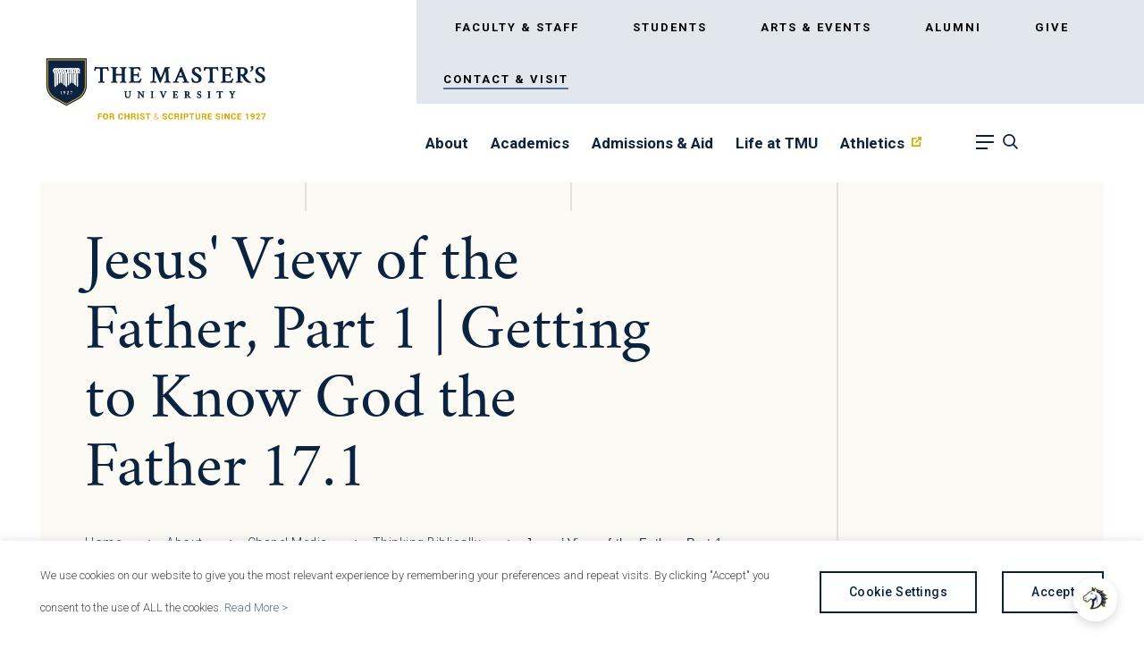

--- FILE ---
content_type: text/html; charset=UTF-8
request_url: https://www.masters.edu/thinking_blog/jesus-view-of-the-father-part-1-getting-to-know-god-the-father-17-1/
body_size: 62542
content:
<!DOCTYPE html>
<!--[if lt IE 7]>      <html class="no-js lt-ie9 lt-ie8 lt-ie7"> <![endif]-->
<!--[if IE 7]>         <html class="no-js lt-ie9 lt-ie8"> <![endif]-->
<!--[if IE 8]>         <html class="no-js lt-ie9"> <![endif]-->
<!--[if IE 9]>			<html class="no-js ie9"> <![endif]-->
<!--[if gt IE 8]><!--> <html class="no-js" lang="en-US"> <!--<![endif]-->

<head>

	<!-- Google Tag Manager -->
	<script>(function(w,d,s,l,i){w[l]=w[l]||[];w[l].push({'gtm.start':
	new Date().getTime(),event:'gtm.js'});var f=d.getElementsByTagName(s)[0],
	j=d.createElement(s),dl=l!='dataLayer'?'&l='+l:'';j.async=true;j.src=
	'https://www.googletagmanager.com/gtm.js?id='+i+dl;f.parentNode.insertBefore(j,f);
	})(window,document,'script','dataLayer','GTM-MNLJ6JNX');</script>
	<!-- End Google Tag Manager -->

	
	<meta charset="UTF-8" />
<script type="text/javascript">
/* <![CDATA[ */
var gform;gform||(document.addEventListener("gform_main_scripts_loaded",function(){gform.scriptsLoaded=!0}),document.addEventListener("gform/theme/scripts_loaded",function(){gform.themeScriptsLoaded=!0}),window.addEventListener("DOMContentLoaded",function(){gform.domLoaded=!0}),gform={domLoaded:!1,scriptsLoaded:!1,themeScriptsLoaded:!1,isFormEditor:()=>"function"==typeof InitializeEditor,callIfLoaded:function(o){return!(!gform.domLoaded||!gform.scriptsLoaded||!gform.themeScriptsLoaded&&!gform.isFormEditor()||(gform.isFormEditor()&&console.warn("The use of gform.initializeOnLoaded() is deprecated in the form editor context and will be removed in Gravity Forms 3.1."),o(),0))},initializeOnLoaded:function(o){gform.callIfLoaded(o)||(document.addEventListener("gform_main_scripts_loaded",()=>{gform.scriptsLoaded=!0,gform.callIfLoaded(o)}),document.addEventListener("gform/theme/scripts_loaded",()=>{gform.themeScriptsLoaded=!0,gform.callIfLoaded(o)}),window.addEventListener("DOMContentLoaded",()=>{gform.domLoaded=!0,gform.callIfLoaded(o)}))},hooks:{action:{},filter:{}},addAction:function(o,r,e,t){gform.addHook("action",o,r,e,t)},addFilter:function(o,r,e,t){gform.addHook("filter",o,r,e,t)},doAction:function(o){gform.doHook("action",o,arguments)},applyFilters:function(o){return gform.doHook("filter",o,arguments)},removeAction:function(o,r){gform.removeHook("action",o,r)},removeFilter:function(o,r,e){gform.removeHook("filter",o,r,e)},addHook:function(o,r,e,t,n){null==gform.hooks[o][r]&&(gform.hooks[o][r]=[]);var d=gform.hooks[o][r];null==n&&(n=r+"_"+d.length),gform.hooks[o][r].push({tag:n,callable:e,priority:t=null==t?10:t})},doHook:function(r,o,e){var t;if(e=Array.prototype.slice.call(e,1),null!=gform.hooks[r][o]&&((o=gform.hooks[r][o]).sort(function(o,r){return o.priority-r.priority}),o.forEach(function(o){"function"!=typeof(t=o.callable)&&(t=window[t]),"action"==r?t.apply(null,e):e[0]=t.apply(null,e)})),"filter"==r)return e[0]},removeHook:function(o,r,t,n){var e;null!=gform.hooks[o][r]&&(e=(e=gform.hooks[o][r]).filter(function(o,r,e){return!!(null!=n&&n!=o.tag||null!=t&&t!=o.priority)}),gform.hooks[o][r]=e)}});
/* ]]> */
</script>

	<meta http-equiv="X-UA-Compatible" content="IE=edge,chrome=1"><script type="text/javascript">(window.NREUM||(NREUM={})).init={privacy:{cookies_enabled:true},ajax:{deny_list:["bam.nr-data.net"]},feature_flags:["soft_nav"],distributed_tracing:{enabled:true}};(window.NREUM||(NREUM={})).loader_config={agentID:"1385984951",accountID:"3595104",trustKey:"66686",xpid:"VwMOVFdTDBABV1BVAwYGXlwG",licenseKey:"NRJS-8ecf4c28a5e3c8c4b82",applicationID:"1317471887",browserID:"1385984951"};;/*! For license information please see nr-loader-spa-1.308.0.min.js.LICENSE.txt */
(()=>{var e,t,r={384:(e,t,r)=>{"use strict";r.d(t,{NT:()=>a,US:()=>u,Zm:()=>o,bQ:()=>d,dV:()=>c,pV:()=>l});var n=r(6154),i=r(1863),s=r(1910);const a={beacon:"bam.nr-data.net",errorBeacon:"bam.nr-data.net"};function o(){return n.gm.NREUM||(n.gm.NREUM={}),void 0===n.gm.newrelic&&(n.gm.newrelic=n.gm.NREUM),n.gm.NREUM}function c(){let e=o();return e.o||(e.o={ST:n.gm.setTimeout,SI:n.gm.setImmediate||n.gm.setInterval,CT:n.gm.clearTimeout,XHR:n.gm.XMLHttpRequest,REQ:n.gm.Request,EV:n.gm.Event,PR:n.gm.Promise,MO:n.gm.MutationObserver,FETCH:n.gm.fetch,WS:n.gm.WebSocket},(0,s.i)(...Object.values(e.o))),e}function d(e,t){let r=o();r.initializedAgents??={},t.initializedAt={ms:(0,i.t)(),date:new Date},r.initializedAgents[e]=t}function u(e,t){o()[e]=t}function l(){return function(){let e=o();const t=e.info||{};e.info={beacon:a.beacon,errorBeacon:a.errorBeacon,...t}}(),function(){let e=o();const t=e.init||{};e.init={...t}}(),c(),function(){let e=o();const t=e.loader_config||{};e.loader_config={...t}}(),o()}},782:(e,t,r)=>{"use strict";r.d(t,{T:()=>n});const n=r(860).K7.pageViewTiming},860:(e,t,r)=>{"use strict";r.d(t,{$J:()=>u,K7:()=>c,P3:()=>d,XX:()=>i,Yy:()=>o,df:()=>s,qY:()=>n,v4:()=>a});const n="events",i="jserrors",s="browser/blobs",a="rum",o="browser/logs",c={ajax:"ajax",genericEvents:"generic_events",jserrors:i,logging:"logging",metrics:"metrics",pageAction:"page_action",pageViewEvent:"page_view_event",pageViewTiming:"page_view_timing",sessionReplay:"session_replay",sessionTrace:"session_trace",softNav:"soft_navigations",spa:"spa"},d={[c.pageViewEvent]:1,[c.pageViewTiming]:2,[c.metrics]:3,[c.jserrors]:4,[c.spa]:5,[c.ajax]:6,[c.sessionTrace]:7,[c.softNav]:8,[c.sessionReplay]:9,[c.logging]:10,[c.genericEvents]:11},u={[c.pageViewEvent]:a,[c.pageViewTiming]:n,[c.ajax]:n,[c.spa]:n,[c.softNav]:n,[c.metrics]:i,[c.jserrors]:i,[c.sessionTrace]:s,[c.sessionReplay]:s,[c.logging]:o,[c.genericEvents]:"ins"}},944:(e,t,r)=>{"use strict";r.d(t,{R:()=>i});var n=r(3241);function i(e,t){"function"==typeof console.debug&&(console.debug("New Relic Warning: https://github.com/newrelic/newrelic-browser-agent/blob/main/docs/warning-codes.md#".concat(e),t),(0,n.W)({agentIdentifier:null,drained:null,type:"data",name:"warn",feature:"warn",data:{code:e,secondary:t}}))}},993:(e,t,r)=>{"use strict";r.d(t,{A$:()=>s,ET:()=>a,TZ:()=>o,p_:()=>i});var n=r(860);const i={ERROR:"ERROR",WARN:"WARN",INFO:"INFO",DEBUG:"DEBUG",TRACE:"TRACE"},s={OFF:0,ERROR:1,WARN:2,INFO:3,DEBUG:4,TRACE:5},a="log",o=n.K7.logging},1541:(e,t,r)=>{"use strict";r.d(t,{U:()=>i,f:()=>n});const n={MFE:"MFE",BA:"BA"};function i(e,t){if(2!==t?.harvestEndpointVersion)return{};const r=t.agentRef.runtime.appMetadata.agents[0].entityGuid;return e?{"source.id":e.id,"source.name":e.name,"source.type":e.type,"parent.id":e.parent?.id||r,"parent.type":e.parent?.type||n.BA}:{"entity.guid":r,appId:t.agentRef.info.applicationID}}},1687:(e,t,r)=>{"use strict";r.d(t,{Ak:()=>d,Ze:()=>h,x3:()=>u});var n=r(3241),i=r(7836),s=r(3606),a=r(860),o=r(2646);const c={};function d(e,t){const r={staged:!1,priority:a.P3[t]||0};l(e),c[e].get(t)||c[e].set(t,r)}function u(e,t){e&&c[e]&&(c[e].get(t)&&c[e].delete(t),p(e,t,!1),c[e].size&&f(e))}function l(e){if(!e)throw new Error("agentIdentifier required");c[e]||(c[e]=new Map)}function h(e="",t="feature",r=!1){if(l(e),!e||!c[e].get(t)||r)return p(e,t);c[e].get(t).staged=!0,f(e)}function f(e){const t=Array.from(c[e]);t.every(([e,t])=>t.staged)&&(t.sort((e,t)=>e[1].priority-t[1].priority),t.forEach(([t])=>{c[e].delete(t),p(e,t)}))}function p(e,t,r=!0){const a=e?i.ee.get(e):i.ee,c=s.i.handlers;if(!a.aborted&&a.backlog&&c){if((0,n.W)({agentIdentifier:e,type:"lifecycle",name:"drain",feature:t}),r){const e=a.backlog[t],r=c[t];if(r){for(let t=0;e&&t<e.length;++t)g(e[t],r);Object.entries(r).forEach(([e,t])=>{Object.values(t||{}).forEach(t=>{t[0]?.on&&t[0]?.context()instanceof o.y&&t[0].on(e,t[1])})})}}a.isolatedBacklog||delete c[t],a.backlog[t]=null,a.emit("drain-"+t,[])}}function g(e,t){var r=e[1];Object.values(t[r]||{}).forEach(t=>{var r=e[0];if(t[0]===r){var n=t[1],i=e[3],s=e[2];n.apply(i,s)}})}},1738:(e,t,r)=>{"use strict";r.d(t,{U:()=>f,Y:()=>h});var n=r(3241),i=r(9908),s=r(1863),a=r(944),o=r(5701),c=r(3969),d=r(8362),u=r(860),l=r(4261);function h(e,t,r,s){const h=s||r;!h||h[e]&&h[e]!==d.d.prototype[e]||(h[e]=function(){(0,i.p)(c.xV,["API/"+e+"/called"],void 0,u.K7.metrics,r.ee),(0,n.W)({agentIdentifier:r.agentIdentifier,drained:!!o.B?.[r.agentIdentifier],type:"data",name:"api",feature:l.Pl+e,data:{}});try{return t.apply(this,arguments)}catch(e){(0,a.R)(23,e)}})}function f(e,t,r,n,a){const o=e.info;null===r?delete o.jsAttributes[t]:o.jsAttributes[t]=r,(a||null===r)&&(0,i.p)(l.Pl+n,[(0,s.t)(),t,r],void 0,"session",e.ee)}},1741:(e,t,r)=>{"use strict";r.d(t,{W:()=>s});var n=r(944),i=r(4261);class s{#e(e,...t){if(this[e]!==s.prototype[e])return this[e](...t);(0,n.R)(35,e)}addPageAction(e,t){return this.#e(i.hG,e,t)}register(e){return this.#e(i.eY,e)}recordCustomEvent(e,t){return this.#e(i.fF,e,t)}setPageViewName(e,t){return this.#e(i.Fw,e,t)}setCustomAttribute(e,t,r){return this.#e(i.cD,e,t,r)}noticeError(e,t){return this.#e(i.o5,e,t)}setUserId(e,t=!1){return this.#e(i.Dl,e,t)}setApplicationVersion(e){return this.#e(i.nb,e)}setErrorHandler(e){return this.#e(i.bt,e)}addRelease(e,t){return this.#e(i.k6,e,t)}log(e,t){return this.#e(i.$9,e,t)}start(){return this.#e(i.d3)}finished(e){return this.#e(i.BL,e)}recordReplay(){return this.#e(i.CH)}pauseReplay(){return this.#e(i.Tb)}addToTrace(e){return this.#e(i.U2,e)}setCurrentRouteName(e){return this.#e(i.PA,e)}interaction(e){return this.#e(i.dT,e)}wrapLogger(e,t,r){return this.#e(i.Wb,e,t,r)}measure(e,t){return this.#e(i.V1,e,t)}consent(e){return this.#e(i.Pv,e)}}},1863:(e,t,r)=>{"use strict";function n(){return Math.floor(performance.now())}r.d(t,{t:()=>n})},1910:(e,t,r)=>{"use strict";r.d(t,{i:()=>s});var n=r(944);const i=new Map;function s(...e){return e.every(e=>{if(i.has(e))return i.get(e);const t="function"==typeof e?e.toString():"",r=t.includes("[native code]"),s=t.includes("nrWrapper");return r||s||(0,n.R)(64,e?.name||t),i.set(e,r),r})}},2555:(e,t,r)=>{"use strict";r.d(t,{D:()=>o,f:()=>a});var n=r(384),i=r(8122);const s={beacon:n.NT.beacon,errorBeacon:n.NT.errorBeacon,licenseKey:void 0,applicationID:void 0,sa:void 0,queueTime:void 0,applicationTime:void 0,ttGuid:void 0,user:void 0,account:void 0,product:void 0,extra:void 0,jsAttributes:{},userAttributes:void 0,atts:void 0,transactionName:void 0,tNamePlain:void 0};function a(e){try{return!!e.licenseKey&&!!e.errorBeacon&&!!e.applicationID}catch(e){return!1}}const o=e=>(0,i.a)(e,s)},2614:(e,t,r)=>{"use strict";r.d(t,{BB:()=>a,H3:()=>n,g:()=>d,iL:()=>c,tS:()=>o,uh:()=>i,wk:()=>s});const n="NRBA",i="SESSION",s=144e5,a=18e5,o={STARTED:"session-started",PAUSE:"session-pause",RESET:"session-reset",RESUME:"session-resume",UPDATE:"session-update"},c={SAME_TAB:"same-tab",CROSS_TAB:"cross-tab"},d={OFF:0,FULL:1,ERROR:2}},2646:(e,t,r)=>{"use strict";r.d(t,{y:()=>n});class n{constructor(e){this.contextId=e}}},2843:(e,t,r)=>{"use strict";r.d(t,{G:()=>s,u:()=>i});var n=r(3878);function i(e,t=!1,r,i){(0,n.DD)("visibilitychange",function(){if(t)return void("hidden"===document.visibilityState&&e());e(document.visibilityState)},r,i)}function s(e,t,r){(0,n.sp)("pagehide",e,t,r)}},3241:(e,t,r)=>{"use strict";r.d(t,{W:()=>s});var n=r(6154);const i="newrelic";function s(e={}){try{n.gm.dispatchEvent(new CustomEvent(i,{detail:e}))}catch(e){}}},3304:(e,t,r)=>{"use strict";r.d(t,{A:()=>s});var n=r(7836);const i=()=>{const e=new WeakSet;return(t,r)=>{if("object"==typeof r&&null!==r){if(e.has(r))return;e.add(r)}return r}};function s(e){try{return JSON.stringify(e,i())??""}catch(e){try{n.ee.emit("internal-error",[e])}catch(e){}return""}}},3333:(e,t,r)=>{"use strict";r.d(t,{$v:()=>u,TZ:()=>n,Xh:()=>c,Zp:()=>i,kd:()=>d,mq:()=>o,nf:()=>a,qN:()=>s});const n=r(860).K7.genericEvents,i=["auxclick","click","copy","keydown","paste","scrollend"],s=["focus","blur"],a=4,o=1e3,c=2e3,d=["PageAction","UserAction","BrowserPerformance"],u={RESOURCES:"experimental.resources",REGISTER:"register"}},3434:(e,t,r)=>{"use strict";r.d(t,{Jt:()=>s,YM:()=>d});var n=r(7836),i=r(5607);const s="nr@original:".concat(i.W),a=50;var o=Object.prototype.hasOwnProperty,c=!1;function d(e,t){return e||(e=n.ee),r.inPlace=function(e,t,n,i,s){n||(n="");const a="-"===n.charAt(0);for(let o=0;o<t.length;o++){const c=t[o],d=e[c];l(d)||(e[c]=r(d,a?c+n:n,i,c,s))}},r.flag=s,r;function r(t,r,n,c,d){return l(t)?t:(r||(r=""),nrWrapper[s]=t,function(e,t,r){if(Object.defineProperty&&Object.keys)try{return Object.keys(e).forEach(function(r){Object.defineProperty(t,r,{get:function(){return e[r]},set:function(t){return e[r]=t,t}})}),t}catch(e){u([e],r)}for(var n in e)o.call(e,n)&&(t[n]=e[n])}(t,nrWrapper,e),nrWrapper);function nrWrapper(){var s,o,l,h;let f;try{o=this,s=[...arguments],l="function"==typeof n?n(s,o):n||{}}catch(t){u([t,"",[s,o,c],l],e)}i(r+"start",[s,o,c],l,d);const p=performance.now();let g;try{return h=t.apply(o,s),g=performance.now(),h}catch(e){throw g=performance.now(),i(r+"err",[s,o,e],l,d),f=e,f}finally{const e=g-p,t={start:p,end:g,duration:e,isLongTask:e>=a,methodName:c,thrownError:f};t.isLongTask&&i("long-task",[t,o],l,d),i(r+"end",[s,o,h],l,d)}}}function i(r,n,i,s){if(!c||t){var a=c;c=!0;try{e.emit(r,n,i,t,s)}catch(t){u([t,r,n,i],e)}c=a}}}function u(e,t){t||(t=n.ee);try{t.emit("internal-error",e)}catch(e){}}function l(e){return!(e&&"function"==typeof e&&e.apply&&!e[s])}},3606:(e,t,r)=>{"use strict";r.d(t,{i:()=>s});var n=r(9908);s.on=a;var i=s.handlers={};function s(e,t,r,s){a(s||n.d,i,e,t,r)}function a(e,t,r,i,s){s||(s="feature"),e||(e=n.d);var a=t[s]=t[s]||{};(a[r]=a[r]||[]).push([e,i])}},3738:(e,t,r)=>{"use strict";r.d(t,{He:()=>i,Kp:()=>o,Lc:()=>d,Rz:()=>u,TZ:()=>n,bD:()=>s,d3:()=>a,jx:()=>l,sl:()=>h,uP:()=>c});const n=r(860).K7.sessionTrace,i="bstResource",s="resource",a="-start",o="-end",c="fn"+a,d="fn"+o,u="pushState",l=1e3,h=3e4},3785:(e,t,r)=>{"use strict";r.d(t,{R:()=>c,b:()=>d});var n=r(9908),i=r(1863),s=r(860),a=r(3969),o=r(993);function c(e,t,r={},c=o.p_.INFO,d=!0,u,l=(0,i.t)()){(0,n.p)(a.xV,["API/logging/".concat(c.toLowerCase(),"/called")],void 0,s.K7.metrics,e),(0,n.p)(o.ET,[l,t,r,c,d,u],void 0,s.K7.logging,e)}function d(e){return"string"==typeof e&&Object.values(o.p_).some(t=>t===e.toUpperCase().trim())}},3878:(e,t,r)=>{"use strict";function n(e,t){return{capture:e,passive:!1,signal:t}}function i(e,t,r=!1,i){window.addEventListener(e,t,n(r,i))}function s(e,t,r=!1,i){document.addEventListener(e,t,n(r,i))}r.d(t,{DD:()=>s,jT:()=>n,sp:()=>i})},3962:(e,t,r)=>{"use strict";r.d(t,{AM:()=>a,O2:()=>l,OV:()=>s,Qu:()=>h,TZ:()=>c,ih:()=>f,pP:()=>o,t1:()=>u,tC:()=>i,wD:()=>d});var n=r(860);const i=["click","keydown","submit"],s="popstate",a="api",o="initialPageLoad",c=n.K7.softNav,d=5e3,u=500,l={INITIAL_PAGE_LOAD:"",ROUTE_CHANGE:1,UNSPECIFIED:2},h={INTERACTION:1,AJAX:2,CUSTOM_END:3,CUSTOM_TRACER:4},f={IP:"in progress",PF:"pending finish",FIN:"finished",CAN:"cancelled"}},3969:(e,t,r)=>{"use strict";r.d(t,{TZ:()=>n,XG:()=>o,rs:()=>i,xV:()=>a,z_:()=>s});const n=r(860).K7.metrics,i="sm",s="cm",a="storeSupportabilityMetrics",o="storeEventMetrics"},4234:(e,t,r)=>{"use strict";r.d(t,{W:()=>s});var n=r(7836),i=r(1687);class s{constructor(e,t){this.agentIdentifier=e,this.ee=n.ee.get(e),this.featureName=t,this.blocked=!1}deregisterDrain(){(0,i.x3)(this.agentIdentifier,this.featureName)}}},4261:(e,t,r)=>{"use strict";r.d(t,{$9:()=>u,BL:()=>c,CH:()=>p,Dl:()=>R,Fw:()=>w,PA:()=>v,Pl:()=>n,Pv:()=>A,Tb:()=>h,U2:()=>a,V1:()=>E,Wb:()=>T,bt:()=>y,cD:()=>b,d3:()=>x,dT:()=>d,eY:()=>g,fF:()=>f,hG:()=>s,hw:()=>i,k6:()=>o,nb:()=>m,o5:()=>l});const n="api-",i=n+"ixn-",s="addPageAction",a="addToTrace",o="addRelease",c="finished",d="interaction",u="log",l="noticeError",h="pauseReplay",f="recordCustomEvent",p="recordReplay",g="register",m="setApplicationVersion",v="setCurrentRouteName",b="setCustomAttribute",y="setErrorHandler",w="setPageViewName",R="setUserId",x="start",T="wrapLogger",E="measure",A="consent"},5205:(e,t,r)=>{"use strict";r.d(t,{j:()=>S});var n=r(384),i=r(1741);var s=r(2555),a=r(3333);const o=e=>{if(!e||"string"!=typeof e)return!1;try{document.createDocumentFragment().querySelector(e)}catch{return!1}return!0};var c=r(2614),d=r(944),u=r(8122);const l="[data-nr-mask]",h=e=>(0,u.a)(e,(()=>{const e={feature_flags:[],experimental:{allow_registered_children:!1,resources:!1},mask_selector:"*",block_selector:"[data-nr-block]",mask_input_options:{color:!1,date:!1,"datetime-local":!1,email:!1,month:!1,number:!1,range:!1,search:!1,tel:!1,text:!1,time:!1,url:!1,week:!1,textarea:!1,select:!1,password:!0}};return{ajax:{deny_list:void 0,block_internal:!0,enabled:!0,autoStart:!0},api:{get allow_registered_children(){return e.feature_flags.includes(a.$v.REGISTER)||e.experimental.allow_registered_children},set allow_registered_children(t){e.experimental.allow_registered_children=t},duplicate_registered_data:!1},browser_consent_mode:{enabled:!1},distributed_tracing:{enabled:void 0,exclude_newrelic_header:void 0,cors_use_newrelic_header:void 0,cors_use_tracecontext_headers:void 0,allowed_origins:void 0},get feature_flags(){return e.feature_flags},set feature_flags(t){e.feature_flags=t},generic_events:{enabled:!0,autoStart:!0},harvest:{interval:30},jserrors:{enabled:!0,autoStart:!0},logging:{enabled:!0,autoStart:!0},metrics:{enabled:!0,autoStart:!0},obfuscate:void 0,page_action:{enabled:!0},page_view_event:{enabled:!0,autoStart:!0},page_view_timing:{enabled:!0,autoStart:!0},performance:{capture_marks:!1,capture_measures:!1,capture_detail:!0,resources:{get enabled(){return e.feature_flags.includes(a.$v.RESOURCES)||e.experimental.resources},set enabled(t){e.experimental.resources=t},asset_types:[],first_party_domains:[],ignore_newrelic:!0}},privacy:{cookies_enabled:!0},proxy:{assets:void 0,beacon:void 0},session:{expiresMs:c.wk,inactiveMs:c.BB},session_replay:{autoStart:!0,enabled:!1,preload:!1,sampling_rate:10,error_sampling_rate:100,collect_fonts:!1,inline_images:!1,fix_stylesheets:!0,mask_all_inputs:!0,get mask_text_selector(){return e.mask_selector},set mask_text_selector(t){o(t)?e.mask_selector="".concat(t,",").concat(l):""===t||null===t?e.mask_selector=l:(0,d.R)(5,t)},get block_class(){return"nr-block"},get ignore_class(){return"nr-ignore"},get mask_text_class(){return"nr-mask"},get block_selector(){return e.block_selector},set block_selector(t){o(t)?e.block_selector+=",".concat(t):""!==t&&(0,d.R)(6,t)},get mask_input_options(){return e.mask_input_options},set mask_input_options(t){t&&"object"==typeof t?e.mask_input_options={...t,password:!0}:(0,d.R)(7,t)}},session_trace:{enabled:!0,autoStart:!0},soft_navigations:{enabled:!0,autoStart:!0},spa:{enabled:!0,autoStart:!0},ssl:void 0,user_actions:{enabled:!0,elementAttributes:["id","className","tagName","type"]}}})());var f=r(6154),p=r(9324);let g=0;const m={buildEnv:p.F3,distMethod:p.Xs,version:p.xv,originTime:f.WN},v={consented:!1},b={appMetadata:{},get consented(){return this.session?.state?.consent||v.consented},set consented(e){v.consented=e},customTransaction:void 0,denyList:void 0,disabled:!1,harvester:void 0,isolatedBacklog:!1,isRecording:!1,loaderType:void 0,maxBytes:3e4,obfuscator:void 0,onerror:void 0,ptid:void 0,releaseIds:{},session:void 0,timeKeeper:void 0,registeredEntities:[],jsAttributesMetadata:{bytes:0},get harvestCount(){return++g}},y=e=>{const t=(0,u.a)(e,b),r=Object.keys(m).reduce((e,t)=>(e[t]={value:m[t],writable:!1,configurable:!0,enumerable:!0},e),{});return Object.defineProperties(t,r)};var w=r(5701);const R=e=>{const t=e.startsWith("http");e+="/",r.p=t?e:"https://"+e};var x=r(7836),T=r(3241);const E={accountID:void 0,trustKey:void 0,agentID:void 0,licenseKey:void 0,applicationID:void 0,xpid:void 0},A=e=>(0,u.a)(e,E),_=new Set;function S(e,t={},r,a){let{init:o,info:c,loader_config:d,runtime:u={},exposed:l=!0}=t;if(!c){const e=(0,n.pV)();o=e.init,c=e.info,d=e.loader_config}e.init=h(o||{}),e.loader_config=A(d||{}),c.jsAttributes??={},f.bv&&(c.jsAttributes.isWorker=!0),e.info=(0,s.D)(c);const p=e.init,g=[c.beacon,c.errorBeacon];_.has(e.agentIdentifier)||(p.proxy.assets&&(R(p.proxy.assets),g.push(p.proxy.assets)),p.proxy.beacon&&g.push(p.proxy.beacon),e.beacons=[...g],function(e){const t=(0,n.pV)();Object.getOwnPropertyNames(i.W.prototype).forEach(r=>{const n=i.W.prototype[r];if("function"!=typeof n||"constructor"===n)return;let s=t[r];e[r]&&!1!==e.exposed&&"micro-agent"!==e.runtime?.loaderType&&(t[r]=(...t)=>{const n=e[r](...t);return s?s(...t):n})})}(e),(0,n.US)("activatedFeatures",w.B)),u.denyList=[...p.ajax.deny_list||[],...p.ajax.block_internal?g:[]],u.ptid=e.agentIdentifier,u.loaderType=r,e.runtime=y(u),_.has(e.agentIdentifier)||(e.ee=x.ee.get(e.agentIdentifier),e.exposed=l,(0,T.W)({agentIdentifier:e.agentIdentifier,drained:!!w.B?.[e.agentIdentifier],type:"lifecycle",name:"initialize",feature:void 0,data:e.config})),_.add(e.agentIdentifier)}},5270:(e,t,r)=>{"use strict";r.d(t,{Aw:()=>a,SR:()=>s,rF:()=>o});var n=r(384),i=r(7767);function s(e){return!!(0,n.dV)().o.MO&&(0,i.V)(e)&&!0===e?.session_trace.enabled}function a(e){return!0===e?.session_replay.preload&&s(e)}function o(e,t){try{if("string"==typeof t?.type){if("password"===t.type.toLowerCase())return"*".repeat(e?.length||0);if(void 0!==t?.dataset?.nrUnmask||t?.classList?.contains("nr-unmask"))return e}}catch(e){}return"string"==typeof e?e.replace(/[\S]/g,"*"):"*".repeat(e?.length||0)}},5289:(e,t,r)=>{"use strict";r.d(t,{GG:()=>a,Qr:()=>c,sB:()=>o});var n=r(3878),i=r(6389);function s(){return"undefined"==typeof document||"complete"===document.readyState}function a(e,t){if(s())return e();const r=(0,i.J)(e),a=setInterval(()=>{s()&&(clearInterval(a),r())},500);(0,n.sp)("load",r,t)}function o(e){if(s())return e();(0,n.DD)("DOMContentLoaded",e)}function c(e){if(s())return e();(0,n.sp)("popstate",e)}},5607:(e,t,r)=>{"use strict";r.d(t,{W:()=>n});const n=(0,r(9566).bz)()},5701:(e,t,r)=>{"use strict";r.d(t,{B:()=>s,t:()=>a});var n=r(3241);const i=new Set,s={};function a(e,t){const r=t.agentIdentifier;s[r]??={},e&&"object"==typeof e&&(i.has(r)||(t.ee.emit("rumresp",[e]),s[r]=e,i.add(r),(0,n.W)({agentIdentifier:r,loaded:!0,drained:!0,type:"lifecycle",name:"load",feature:void 0,data:e})))}},6154:(e,t,r)=>{"use strict";r.d(t,{OF:()=>d,RI:()=>i,WN:()=>h,bv:()=>s,eN:()=>f,gm:()=>a,lR:()=>l,m:()=>c,mw:()=>o,sb:()=>u});var n=r(1863);const i="undefined"!=typeof window&&!!window.document,s="undefined"!=typeof WorkerGlobalScope&&("undefined"!=typeof self&&self instanceof WorkerGlobalScope&&self.navigator instanceof WorkerNavigator||"undefined"!=typeof globalThis&&globalThis instanceof WorkerGlobalScope&&globalThis.navigator instanceof WorkerNavigator),a=i?window:"undefined"!=typeof WorkerGlobalScope&&("undefined"!=typeof self&&self instanceof WorkerGlobalScope&&self||"undefined"!=typeof globalThis&&globalThis instanceof WorkerGlobalScope&&globalThis),o=Boolean("hidden"===a?.document?.visibilityState),c=""+a?.location,d=/iPad|iPhone|iPod/.test(a.navigator?.userAgent),u=d&&"undefined"==typeof SharedWorker,l=(()=>{const e=a.navigator?.userAgent?.match(/Firefox[/\s](\d+\.\d+)/);return Array.isArray(e)&&e.length>=2?+e[1]:0})(),h=Date.now()-(0,n.t)(),f=()=>"undefined"!=typeof PerformanceNavigationTiming&&a?.performance?.getEntriesByType("navigation")?.[0]?.responseStart},6344:(e,t,r)=>{"use strict";r.d(t,{BB:()=>u,Qb:()=>l,TZ:()=>i,Ug:()=>a,Vh:()=>s,_s:()=>o,bc:()=>d,yP:()=>c});var n=r(2614);const i=r(860).K7.sessionReplay,s="errorDuringReplay",a=.12,o={DomContentLoaded:0,Load:1,FullSnapshot:2,IncrementalSnapshot:3,Meta:4,Custom:5},c={[n.g.ERROR]:15e3,[n.g.FULL]:3e5,[n.g.OFF]:0},d={RESET:{message:"Session was reset",sm:"Reset"},IMPORT:{message:"Recorder failed to import",sm:"Import"},TOO_MANY:{message:"429: Too Many Requests",sm:"Too-Many"},TOO_BIG:{message:"Payload was too large",sm:"Too-Big"},CROSS_TAB:{message:"Session Entity was set to OFF on another tab",sm:"Cross-Tab"},ENTITLEMENTS:{message:"Session Replay is not allowed and will not be started",sm:"Entitlement"}},u=5e3,l={API:"api",RESUME:"resume",SWITCH_TO_FULL:"switchToFull",INITIALIZE:"initialize",PRELOAD:"preload"}},6389:(e,t,r)=>{"use strict";function n(e,t=500,r={}){const n=r?.leading||!1;let i;return(...r)=>{n&&void 0===i&&(e.apply(this,r),i=setTimeout(()=>{i=clearTimeout(i)},t)),n||(clearTimeout(i),i=setTimeout(()=>{e.apply(this,r)},t))}}function i(e){let t=!1;return(...r)=>{t||(t=!0,e.apply(this,r))}}r.d(t,{J:()=>i,s:()=>n})},6630:(e,t,r)=>{"use strict";r.d(t,{T:()=>n});const n=r(860).K7.pageViewEvent},6774:(e,t,r)=>{"use strict";r.d(t,{T:()=>n});const n=r(860).K7.jserrors},7295:(e,t,r)=>{"use strict";r.d(t,{Xv:()=>a,gX:()=>i,iW:()=>s});var n=[];function i(e){if(!e||s(e))return!1;if(0===n.length)return!0;if("*"===n[0].hostname)return!1;for(var t=0;t<n.length;t++){var r=n[t];if(r.hostname.test(e.hostname)&&r.pathname.test(e.pathname))return!1}return!0}function s(e){return void 0===e.hostname}function a(e){if(n=[],e&&e.length)for(var t=0;t<e.length;t++){let r=e[t];if(!r)continue;if("*"===r)return void(n=[{hostname:"*"}]);0===r.indexOf("http://")?r=r.substring(7):0===r.indexOf("https://")&&(r=r.substring(8));const i=r.indexOf("/");let s,a;i>0?(s=r.substring(0,i),a=r.substring(i)):(s=r,a="*");let[c]=s.split(":");n.push({hostname:o(c),pathname:o(a,!0)})}}function o(e,t=!1){const r=e.replace(/[.+?^${}()|[\]\\]/g,e=>"\\"+e).replace(/\*/g,".*?");return new RegExp((t?"^":"")+r+"$")}},7485:(e,t,r)=>{"use strict";r.d(t,{D:()=>i});var n=r(6154);function i(e){if(0===(e||"").indexOf("data:"))return{protocol:"data"};try{const t=new URL(e,location.href),r={port:t.port,hostname:t.hostname,pathname:t.pathname,search:t.search,protocol:t.protocol.slice(0,t.protocol.indexOf(":")),sameOrigin:t.protocol===n.gm?.location?.protocol&&t.host===n.gm?.location?.host};return r.port&&""!==r.port||("http:"===t.protocol&&(r.port="80"),"https:"===t.protocol&&(r.port="443")),r.pathname&&""!==r.pathname?r.pathname.startsWith("/")||(r.pathname="/".concat(r.pathname)):r.pathname="/",r}catch(e){return{}}}},7699:(e,t,r)=>{"use strict";r.d(t,{It:()=>s,KC:()=>o,No:()=>i,qh:()=>a});var n=r(860);const i=16e3,s=1e6,a="SESSION_ERROR",o={[n.K7.logging]:!0,[n.K7.genericEvents]:!1,[n.K7.jserrors]:!1,[n.K7.ajax]:!1}},7767:(e,t,r)=>{"use strict";r.d(t,{V:()=>i});var n=r(6154);const i=e=>n.RI&&!0===e?.privacy.cookies_enabled},7836:(e,t,r)=>{"use strict";r.d(t,{P:()=>o,ee:()=>c});var n=r(384),i=r(8990),s=r(2646),a=r(5607);const o="nr@context:".concat(a.W),c=function e(t,r){var n={},a={},u={},l=!1;try{l=16===r.length&&d.initializedAgents?.[r]?.runtime.isolatedBacklog}catch(e){}var h={on:p,addEventListener:p,removeEventListener:function(e,t){var r=n[e];if(!r)return;for(var i=0;i<r.length;i++)r[i]===t&&r.splice(i,1)},emit:function(e,r,n,i,s){!1!==s&&(s=!0);if(c.aborted&&!i)return;t&&s&&t.emit(e,r,n);var o=f(n);g(e).forEach(e=>{e.apply(o,r)});var d=v()[a[e]];d&&d.push([h,e,r,o]);return o},get:m,listeners:g,context:f,buffer:function(e,t){const r=v();if(t=t||"feature",h.aborted)return;Object.entries(e||{}).forEach(([e,n])=>{a[n]=t,t in r||(r[t]=[])})},abort:function(){h._aborted=!0,Object.keys(h.backlog).forEach(e=>{delete h.backlog[e]})},isBuffering:function(e){return!!v()[a[e]]},debugId:r,backlog:l?{}:t&&"object"==typeof t.backlog?t.backlog:{},isolatedBacklog:l};return Object.defineProperty(h,"aborted",{get:()=>{let e=h._aborted||!1;return e||(t&&(e=t.aborted),e)}}),h;function f(e){return e&&e instanceof s.y?e:e?(0,i.I)(e,o,()=>new s.y(o)):new s.y(o)}function p(e,t){n[e]=g(e).concat(t)}function g(e){return n[e]||[]}function m(t){return u[t]=u[t]||e(h,t)}function v(){return h.backlog}}(void 0,"globalEE"),d=(0,n.Zm)();d.ee||(d.ee=c)},8122:(e,t,r)=>{"use strict";r.d(t,{a:()=>i});var n=r(944);function i(e,t){try{if(!e||"object"!=typeof e)return(0,n.R)(3);if(!t||"object"!=typeof t)return(0,n.R)(4);const r=Object.create(Object.getPrototypeOf(t),Object.getOwnPropertyDescriptors(t)),s=0===Object.keys(r).length?e:r;for(let a in s)if(void 0!==e[a])try{if(null===e[a]){r[a]=null;continue}Array.isArray(e[a])&&Array.isArray(t[a])?r[a]=Array.from(new Set([...e[a],...t[a]])):"object"==typeof e[a]&&"object"==typeof t[a]?r[a]=i(e[a],t[a]):r[a]=e[a]}catch(e){r[a]||(0,n.R)(1,e)}return r}catch(e){(0,n.R)(2,e)}}},8139:(e,t,r)=>{"use strict";r.d(t,{u:()=>h});var n=r(7836),i=r(3434),s=r(8990),a=r(6154);const o={},c=a.gm.XMLHttpRequest,d="addEventListener",u="removeEventListener",l="nr@wrapped:".concat(n.P);function h(e){var t=function(e){return(e||n.ee).get("events")}(e);if(o[t.debugId]++)return t;o[t.debugId]=1;var r=(0,i.YM)(t,!0);function h(e){r.inPlace(e,[d,u],"-",p)}function p(e,t){return e[1]}return"getPrototypeOf"in Object&&(a.RI&&f(document,h),c&&f(c.prototype,h),f(a.gm,h)),t.on(d+"-start",function(e,t){var n=e[1];if(null!==n&&("function"==typeof n||"object"==typeof n)&&"newrelic"!==e[0]){var i=(0,s.I)(n,l,function(){var e={object:function(){if("function"!=typeof n.handleEvent)return;return n.handleEvent.apply(n,arguments)},function:n}[typeof n];return e?r(e,"fn-",null,e.name||"anonymous"):n});this.wrapped=e[1]=i}}),t.on(u+"-start",function(e){e[1]=this.wrapped||e[1]}),t}function f(e,t,...r){let n=e;for(;"object"==typeof n&&!Object.prototype.hasOwnProperty.call(n,d);)n=Object.getPrototypeOf(n);n&&t(n,...r)}},8362:(e,t,r)=>{"use strict";r.d(t,{d:()=>s});var n=r(9566),i=r(1741);class s extends i.W{agentIdentifier=(0,n.LA)(16)}},8374:(e,t,r)=>{r.nc=(()=>{try{return document?.currentScript?.nonce}catch(e){}return""})()},8990:(e,t,r)=>{"use strict";r.d(t,{I:()=>i});var n=Object.prototype.hasOwnProperty;function i(e,t,r){if(n.call(e,t))return e[t];var i=r();if(Object.defineProperty&&Object.keys)try{return Object.defineProperty(e,t,{value:i,writable:!0,enumerable:!1}),i}catch(e){}return e[t]=i,i}},9119:(e,t,r)=>{"use strict";r.d(t,{L:()=>s});var n=/([^?#]*)[^#]*(#[^?]*|$).*/,i=/([^?#]*)().*/;function s(e,t){return e?e.replace(t?n:i,"$1$2"):e}},9300:(e,t,r)=>{"use strict";r.d(t,{T:()=>n});const n=r(860).K7.ajax},9324:(e,t,r)=>{"use strict";r.d(t,{AJ:()=>a,F3:()=>i,Xs:()=>s,Yq:()=>o,xv:()=>n});const n="1.308.0",i="PROD",s="CDN",a="@newrelic/rrweb",o="1.0.1"},9566:(e,t,r)=>{"use strict";r.d(t,{LA:()=>o,ZF:()=>c,bz:()=>a,el:()=>d});var n=r(6154);const i="xxxxxxxx-xxxx-4xxx-yxxx-xxxxxxxxxxxx";function s(e,t){return e?15&e[t]:16*Math.random()|0}function a(){const e=n.gm?.crypto||n.gm?.msCrypto;let t,r=0;return e&&e.getRandomValues&&(t=e.getRandomValues(new Uint8Array(30))),i.split("").map(e=>"x"===e?s(t,r++).toString(16):"y"===e?(3&s()|8).toString(16):e).join("")}function o(e){const t=n.gm?.crypto||n.gm?.msCrypto;let r,i=0;t&&t.getRandomValues&&(r=t.getRandomValues(new Uint8Array(e)));const a=[];for(var o=0;o<e;o++)a.push(s(r,i++).toString(16));return a.join("")}function c(){return o(16)}function d(){return o(32)}},9908:(e,t,r)=>{"use strict";r.d(t,{d:()=>n,p:()=>i});var n=r(7836).ee.get("handle");function i(e,t,r,i,s){s?(s.buffer([e],i),s.emit(e,t,r)):(n.buffer([e],i),n.emit(e,t,r))}}},n={};function i(e){var t=n[e];if(void 0!==t)return t.exports;var s=n[e]={exports:{}};return r[e](s,s.exports,i),s.exports}i.m=r,i.d=(e,t)=>{for(var r in t)i.o(t,r)&&!i.o(e,r)&&Object.defineProperty(e,r,{enumerable:!0,get:t[r]})},i.f={},i.e=e=>Promise.all(Object.keys(i.f).reduce((t,r)=>(i.f[r](e,t),t),[])),i.u=e=>({212:"nr-spa-compressor",249:"nr-spa-recorder",478:"nr-spa"}[e]+"-1.308.0.min.js"),i.o=(e,t)=>Object.prototype.hasOwnProperty.call(e,t),e={},t="NRBA-1.308.0.PROD:",i.l=(r,n,s,a)=>{if(e[r])e[r].push(n);else{var o,c;if(void 0!==s)for(var d=document.getElementsByTagName("script"),u=0;u<d.length;u++){var l=d[u];if(l.getAttribute("src")==r||l.getAttribute("data-webpack")==t+s){o=l;break}}if(!o){c=!0;var h={478:"sha512-RSfSVnmHk59T/uIPbdSE0LPeqcEdF4/+XhfJdBuccH5rYMOEZDhFdtnh6X6nJk7hGpzHd9Ujhsy7lZEz/ORYCQ==",249:"sha512-ehJXhmntm85NSqW4MkhfQqmeKFulra3klDyY0OPDUE+sQ3GokHlPh1pmAzuNy//3j4ac6lzIbmXLvGQBMYmrkg==",212:"sha512-B9h4CR46ndKRgMBcK+j67uSR2RCnJfGefU+A7FrgR/k42ovXy5x/MAVFiSvFxuVeEk/pNLgvYGMp1cBSK/G6Fg=="};(o=document.createElement("script")).charset="utf-8",i.nc&&o.setAttribute("nonce",i.nc),o.setAttribute("data-webpack",t+s),o.src=r,0!==o.src.indexOf(window.location.origin+"/")&&(o.crossOrigin="anonymous"),h[a]&&(o.integrity=h[a])}e[r]=[n];var f=(t,n)=>{o.onerror=o.onload=null,clearTimeout(p);var i=e[r];if(delete e[r],o.parentNode&&o.parentNode.removeChild(o),i&&i.forEach(e=>e(n)),t)return t(n)},p=setTimeout(f.bind(null,void 0,{type:"timeout",target:o}),12e4);o.onerror=f.bind(null,o.onerror),o.onload=f.bind(null,o.onload),c&&document.head.appendChild(o)}},i.r=e=>{"undefined"!=typeof Symbol&&Symbol.toStringTag&&Object.defineProperty(e,Symbol.toStringTag,{value:"Module"}),Object.defineProperty(e,"__esModule",{value:!0})},i.p="https://js-agent.newrelic.com/",(()=>{var e={38:0,788:0};i.f.j=(t,r)=>{var n=i.o(e,t)?e[t]:void 0;if(0!==n)if(n)r.push(n[2]);else{var s=new Promise((r,i)=>n=e[t]=[r,i]);r.push(n[2]=s);var a=i.p+i.u(t),o=new Error;i.l(a,r=>{if(i.o(e,t)&&(0!==(n=e[t])&&(e[t]=void 0),n)){var s=r&&("load"===r.type?"missing":r.type),a=r&&r.target&&r.target.src;o.message="Loading chunk "+t+" failed: ("+s+": "+a+")",o.name="ChunkLoadError",o.type=s,o.request=a,n[1](o)}},"chunk-"+t,t)}};var t=(t,r)=>{var n,s,[a,o,c]=r,d=0;if(a.some(t=>0!==e[t])){for(n in o)i.o(o,n)&&(i.m[n]=o[n]);if(c)c(i)}for(t&&t(r);d<a.length;d++)s=a[d],i.o(e,s)&&e[s]&&e[s][0](),e[s]=0},r=self["webpackChunk:NRBA-1.308.0.PROD"]=self["webpackChunk:NRBA-1.308.0.PROD"]||[];r.forEach(t.bind(null,0)),r.push=t.bind(null,r.push.bind(r))})(),(()=>{"use strict";i(8374);var e=i(8362),t=i(860);const r=Object.values(t.K7);var n=i(5205);var s=i(9908),a=i(1863),o=i(4261),c=i(1738);var d=i(1687),u=i(4234),l=i(5289),h=i(6154),f=i(944),p=i(5270),g=i(7767),m=i(6389),v=i(7699);class b extends u.W{constructor(e,t){super(e.agentIdentifier,t),this.agentRef=e,this.abortHandler=void 0,this.featAggregate=void 0,this.loadedSuccessfully=void 0,this.onAggregateImported=new Promise(e=>{this.loadedSuccessfully=e}),this.deferred=Promise.resolve(),!1===e.init[this.featureName].autoStart?this.deferred=new Promise((t,r)=>{this.ee.on("manual-start-all",(0,m.J)(()=>{(0,d.Ak)(e.agentIdentifier,this.featureName),t()}))}):(0,d.Ak)(e.agentIdentifier,t)}importAggregator(e,t,r={}){if(this.featAggregate)return;const n=async()=>{let n;await this.deferred;try{if((0,g.V)(e.init)){const{setupAgentSession:t}=await i.e(478).then(i.bind(i,8766));n=t(e)}}catch(e){(0,f.R)(20,e),this.ee.emit("internal-error",[e]),(0,s.p)(v.qh,[e],void 0,this.featureName,this.ee)}try{if(!this.#t(this.featureName,n,e.init))return(0,d.Ze)(this.agentIdentifier,this.featureName),void this.loadedSuccessfully(!1);const{Aggregate:i}=await t();this.featAggregate=new i(e,r),e.runtime.harvester.initializedAggregates.push(this.featAggregate),this.loadedSuccessfully(!0)}catch(e){(0,f.R)(34,e),this.abortHandler?.(),(0,d.Ze)(this.agentIdentifier,this.featureName,!0),this.loadedSuccessfully(!1),this.ee&&this.ee.abort()}};h.RI?(0,l.GG)(()=>n(),!0):n()}#t(e,r,n){if(this.blocked)return!1;switch(e){case t.K7.sessionReplay:return(0,p.SR)(n)&&!!r;case t.K7.sessionTrace:return!!r;default:return!0}}}var y=i(6630),w=i(2614),R=i(3241);class x extends b{static featureName=y.T;constructor(e){var t;super(e,y.T),this.setupInspectionEvents(e.agentIdentifier),t=e,(0,c.Y)(o.Fw,function(e,r){"string"==typeof e&&("/"!==e.charAt(0)&&(e="/"+e),t.runtime.customTransaction=(r||"http://custom.transaction")+e,(0,s.p)(o.Pl+o.Fw,[(0,a.t)()],void 0,void 0,t.ee))},t),this.importAggregator(e,()=>i.e(478).then(i.bind(i,2467)))}setupInspectionEvents(e){const t=(t,r)=>{t&&(0,R.W)({agentIdentifier:e,timeStamp:t.timeStamp,loaded:"complete"===t.target.readyState,type:"window",name:r,data:t.target.location+""})};(0,l.sB)(e=>{t(e,"DOMContentLoaded")}),(0,l.GG)(e=>{t(e,"load")}),(0,l.Qr)(e=>{t(e,"navigate")}),this.ee.on(w.tS.UPDATE,(t,r)=>{(0,R.W)({agentIdentifier:e,type:"lifecycle",name:"session",data:r})})}}var T=i(384);class E extends e.d{constructor(e){var t;(super(),h.gm)?(this.features={},(0,T.bQ)(this.agentIdentifier,this),this.desiredFeatures=new Set(e.features||[]),this.desiredFeatures.add(x),(0,n.j)(this,e,e.loaderType||"agent"),t=this,(0,c.Y)(o.cD,function(e,r,n=!1){if("string"==typeof e){if(["string","number","boolean"].includes(typeof r)||null===r)return(0,c.U)(t,e,r,o.cD,n);(0,f.R)(40,typeof r)}else(0,f.R)(39,typeof e)},t),function(e){(0,c.Y)(o.Dl,function(t,r=!1){if("string"!=typeof t&&null!==t)return void(0,f.R)(41,typeof t);const n=e.info.jsAttributes["enduser.id"];r&&null!=n&&n!==t?(0,s.p)(o.Pl+"setUserIdAndResetSession",[t],void 0,"session",e.ee):(0,c.U)(e,"enduser.id",t,o.Dl,!0)},e)}(this),function(e){(0,c.Y)(o.nb,function(t){if("string"==typeof t||null===t)return(0,c.U)(e,"application.version",t,o.nb,!1);(0,f.R)(42,typeof t)},e)}(this),function(e){(0,c.Y)(o.d3,function(){e.ee.emit("manual-start-all")},e)}(this),function(e){(0,c.Y)(o.Pv,function(t=!0){if("boolean"==typeof t){if((0,s.p)(o.Pl+o.Pv,[t],void 0,"session",e.ee),e.runtime.consented=t,t){const t=e.features.page_view_event;t.onAggregateImported.then(e=>{const r=t.featAggregate;e&&!r.sentRum&&r.sendRum()})}}else(0,f.R)(65,typeof t)},e)}(this),this.run()):(0,f.R)(21)}get config(){return{info:this.info,init:this.init,loader_config:this.loader_config,runtime:this.runtime}}get api(){return this}run(){try{const e=function(e){const t={};return r.forEach(r=>{t[r]=!!e[r]?.enabled}),t}(this.init),n=[...this.desiredFeatures];n.sort((e,r)=>t.P3[e.featureName]-t.P3[r.featureName]),n.forEach(r=>{if(!e[r.featureName]&&r.featureName!==t.K7.pageViewEvent)return;if(r.featureName===t.K7.spa)return void(0,f.R)(67);const n=function(e){switch(e){case t.K7.ajax:return[t.K7.jserrors];case t.K7.sessionTrace:return[t.K7.ajax,t.K7.pageViewEvent];case t.K7.sessionReplay:return[t.K7.sessionTrace];case t.K7.pageViewTiming:return[t.K7.pageViewEvent];default:return[]}}(r.featureName).filter(e=>!(e in this.features));n.length>0&&(0,f.R)(36,{targetFeature:r.featureName,missingDependencies:n}),this.features[r.featureName]=new r(this)})}catch(e){(0,f.R)(22,e);for(const e in this.features)this.features[e].abortHandler?.();const t=(0,T.Zm)();delete t.initializedAgents[this.agentIdentifier]?.features,delete this.sharedAggregator;return t.ee.get(this.agentIdentifier).abort(),!1}}}var A=i(2843),_=i(782);class S extends b{static featureName=_.T;constructor(e){super(e,_.T),h.RI&&((0,A.u)(()=>(0,s.p)("docHidden",[(0,a.t)()],void 0,_.T,this.ee),!0),(0,A.G)(()=>(0,s.p)("winPagehide",[(0,a.t)()],void 0,_.T,this.ee)),this.importAggregator(e,()=>i.e(478).then(i.bind(i,9917))))}}var O=i(3969);class I extends b{static featureName=O.TZ;constructor(e){super(e,O.TZ),h.RI&&document.addEventListener("securitypolicyviolation",e=>{(0,s.p)(O.xV,["Generic/CSPViolation/Detected"],void 0,this.featureName,this.ee)}),this.importAggregator(e,()=>i.e(478).then(i.bind(i,6555)))}}var N=i(6774),P=i(3878),k=i(3304);class D{constructor(e,t,r,n,i){this.name="UncaughtError",this.message="string"==typeof e?e:(0,k.A)(e),this.sourceURL=t,this.line=r,this.column=n,this.__newrelic=i}}function C(e){return M(e)?e:new D(void 0!==e?.message?e.message:e,e?.filename||e?.sourceURL,e?.lineno||e?.line,e?.colno||e?.col,e?.__newrelic,e?.cause)}function j(e){const t="Unhandled Promise Rejection: ";if(!e?.reason)return;if(M(e.reason)){try{e.reason.message.startsWith(t)||(e.reason.message=t+e.reason.message)}catch(e){}return C(e.reason)}const r=C(e.reason);return(r.message||"").startsWith(t)||(r.message=t+r.message),r}function L(e){if(e.error instanceof SyntaxError&&!/:\d+$/.test(e.error.stack?.trim())){const t=new D(e.message,e.filename,e.lineno,e.colno,e.error.__newrelic,e.cause);return t.name=SyntaxError.name,t}return M(e.error)?e.error:C(e)}function M(e){return e instanceof Error&&!!e.stack}function H(e,r,n,i,o=(0,a.t)()){"string"==typeof e&&(e=new Error(e)),(0,s.p)("err",[e,o,!1,r,n.runtime.isRecording,void 0,i],void 0,t.K7.jserrors,n.ee),(0,s.p)("uaErr",[],void 0,t.K7.genericEvents,n.ee)}var B=i(1541),K=i(993),W=i(3785);function U(e,{customAttributes:t={},level:r=K.p_.INFO}={},n,i,s=(0,a.t)()){(0,W.R)(n.ee,e,t,r,!1,i,s)}function F(e,r,n,i,c=(0,a.t)()){(0,s.p)(o.Pl+o.hG,[c,e,r,i],void 0,t.K7.genericEvents,n.ee)}function V(e,r,n,i,c=(0,a.t)()){const{start:d,end:u,customAttributes:l}=r||{},h={customAttributes:l||{}};if("object"!=typeof h.customAttributes||"string"!=typeof e||0===e.length)return void(0,f.R)(57);const p=(e,t)=>null==e?t:"number"==typeof e?e:e instanceof PerformanceMark?e.startTime:Number.NaN;if(h.start=p(d,0),h.end=p(u,c),Number.isNaN(h.start)||Number.isNaN(h.end))(0,f.R)(57);else{if(h.duration=h.end-h.start,!(h.duration<0))return(0,s.p)(o.Pl+o.V1,[h,e,i],void 0,t.K7.genericEvents,n.ee),h;(0,f.R)(58)}}function G(e,r={},n,i,c=(0,a.t)()){(0,s.p)(o.Pl+o.fF,[c,e,r,i],void 0,t.K7.genericEvents,n.ee)}function z(e){(0,c.Y)(o.eY,function(t){return Y(e,t)},e)}function Y(e,r,n){(0,f.R)(54,"newrelic.register"),r||={},r.type=B.f.MFE,r.licenseKey||=e.info.licenseKey,r.blocked=!1,r.parent=n||{},Array.isArray(r.tags)||(r.tags=[]);const i={};r.tags.forEach(e=>{"name"!==e&&"id"!==e&&(i["source.".concat(e)]=!0)}),r.isolated??=!0;let o=()=>{};const c=e.runtime.registeredEntities;if(!r.isolated){const e=c.find(({metadata:{target:{id:e}}})=>e===r.id&&!r.isolated);if(e)return e}const d=e=>{r.blocked=!0,o=e};function u(e){return"string"==typeof e&&!!e.trim()&&e.trim().length<501||"number"==typeof e}e.init.api.allow_registered_children||d((0,m.J)(()=>(0,f.R)(55))),u(r.id)&&u(r.name)||d((0,m.J)(()=>(0,f.R)(48,r)));const l={addPageAction:(t,n={})=>g(F,[t,{...i,...n},e],r),deregister:()=>{d((0,m.J)(()=>(0,f.R)(68)))},log:(t,n={})=>g(U,[t,{...n,customAttributes:{...i,...n.customAttributes||{}}},e],r),measure:(t,n={})=>g(V,[t,{...n,customAttributes:{...i,...n.customAttributes||{}}},e],r),noticeError:(t,n={})=>g(H,[t,{...i,...n},e],r),register:(t={})=>g(Y,[e,t],l.metadata.target),recordCustomEvent:(t,n={})=>g(G,[t,{...i,...n},e],r),setApplicationVersion:e=>p("application.version",e),setCustomAttribute:(e,t)=>p(e,t),setUserId:e=>p("enduser.id",e),metadata:{customAttributes:i,target:r}},h=()=>(r.blocked&&o(),r.blocked);h()||c.push(l);const p=(e,t)=>{h()||(i[e]=t)},g=(r,n,i)=>{if(h())return;const o=(0,a.t)();(0,s.p)(O.xV,["API/register/".concat(r.name,"/called")],void 0,t.K7.metrics,e.ee);try{if(e.init.api.duplicate_registered_data&&"register"!==r.name){let e=n;if(n[1]instanceof Object){const t={"child.id":i.id,"child.type":i.type};e="customAttributes"in n[1]?[n[0],{...n[1],customAttributes:{...n[1].customAttributes,...t}},...n.slice(2)]:[n[0],{...n[1],...t},...n.slice(2)]}r(...e,void 0,o)}return r(...n,i,o)}catch(e){(0,f.R)(50,e)}};return l}class Z extends b{static featureName=N.T;constructor(e){var t;super(e,N.T),t=e,(0,c.Y)(o.o5,(e,r)=>H(e,r,t),t),function(e){(0,c.Y)(o.bt,function(t){e.runtime.onerror=t},e)}(e),function(e){let t=0;(0,c.Y)(o.k6,function(e,r){++t>10||(this.runtime.releaseIds[e.slice(-200)]=(""+r).slice(-200))},e)}(e),z(e);try{this.removeOnAbort=new AbortController}catch(e){}this.ee.on("internal-error",(t,r)=>{this.abortHandler&&(0,s.p)("ierr",[C(t),(0,a.t)(),!0,{},e.runtime.isRecording,r],void 0,this.featureName,this.ee)}),h.gm.addEventListener("unhandledrejection",t=>{this.abortHandler&&(0,s.p)("err",[j(t),(0,a.t)(),!1,{unhandledPromiseRejection:1},e.runtime.isRecording],void 0,this.featureName,this.ee)},(0,P.jT)(!1,this.removeOnAbort?.signal)),h.gm.addEventListener("error",t=>{this.abortHandler&&(0,s.p)("err",[L(t),(0,a.t)(),!1,{},e.runtime.isRecording],void 0,this.featureName,this.ee)},(0,P.jT)(!1,this.removeOnAbort?.signal)),this.abortHandler=this.#r,this.importAggregator(e,()=>i.e(478).then(i.bind(i,2176)))}#r(){this.removeOnAbort?.abort(),this.abortHandler=void 0}}var q=i(8990);let X=1;function J(e){const t=typeof e;return!e||"object"!==t&&"function"!==t?-1:e===h.gm?0:(0,q.I)(e,"nr@id",function(){return X++})}function Q(e){if("string"==typeof e&&e.length)return e.length;if("object"==typeof e){if("undefined"!=typeof ArrayBuffer&&e instanceof ArrayBuffer&&e.byteLength)return e.byteLength;if("undefined"!=typeof Blob&&e instanceof Blob&&e.size)return e.size;if(!("undefined"!=typeof FormData&&e instanceof FormData))try{return(0,k.A)(e).length}catch(e){return}}}var ee=i(8139),te=i(7836),re=i(3434);const ne={},ie=["open","send"];function se(e){var t=e||te.ee;const r=function(e){return(e||te.ee).get("xhr")}(t);if(void 0===h.gm.XMLHttpRequest)return r;if(ne[r.debugId]++)return r;ne[r.debugId]=1,(0,ee.u)(t);var n=(0,re.YM)(r),i=h.gm.XMLHttpRequest,s=h.gm.MutationObserver,a=h.gm.Promise,o=h.gm.setInterval,c="readystatechange",d=["onload","onerror","onabort","onloadstart","onloadend","onprogress","ontimeout"],u=[],l=h.gm.XMLHttpRequest=function(e){const t=new i(e),s=r.context(t);try{r.emit("new-xhr",[t],s),t.addEventListener(c,(a=s,function(){var e=this;e.readyState>3&&!a.resolved&&(a.resolved=!0,r.emit("xhr-resolved",[],e)),n.inPlace(e,d,"fn-",y)}),(0,P.jT)(!1))}catch(e){(0,f.R)(15,e);try{r.emit("internal-error",[e])}catch(e){}}var a;return t};function p(e,t){n.inPlace(t,["onreadystatechange"],"fn-",y)}if(function(e,t){for(var r in e)t[r]=e[r]}(i,l),l.prototype=i.prototype,n.inPlace(l.prototype,ie,"-xhr-",y),r.on("send-xhr-start",function(e,t){p(e,t),function(e){u.push(e),s&&(g?g.then(b):o?o(b):(m=-m,v.data=m))}(t)}),r.on("open-xhr-start",p),s){var g=a&&a.resolve();if(!o&&!a){var m=1,v=document.createTextNode(m);new s(b).observe(v,{characterData:!0})}}else t.on("fn-end",function(e){e[0]&&e[0].type===c||b()});function b(){for(var e=0;e<u.length;e++)p(0,u[e]);u.length&&(u=[])}function y(e,t){return t}return r}var ae="fetch-",oe=ae+"body-",ce=["arrayBuffer","blob","json","text","formData"],de=h.gm.Request,ue=h.gm.Response,le="prototype";const he={};function fe(e){const t=function(e){return(e||te.ee).get("fetch")}(e);if(!(de&&ue&&h.gm.fetch))return t;if(he[t.debugId]++)return t;function r(e,r,n){var i=e[r];"function"==typeof i&&(e[r]=function(){var e,r=[...arguments],s={};t.emit(n+"before-start",[r],s),s[te.P]&&s[te.P].dt&&(e=s[te.P].dt);var a=i.apply(this,r);return t.emit(n+"start",[r,e],a),a.then(function(e){return t.emit(n+"end",[null,e],a),e},function(e){throw t.emit(n+"end",[e],a),e})})}return he[t.debugId]=1,ce.forEach(e=>{r(de[le],e,oe),r(ue[le],e,oe)}),r(h.gm,"fetch",ae),t.on(ae+"end",function(e,r){var n=this;if(r){var i=r.headers.get("content-length");null!==i&&(n.rxSize=i),t.emit(ae+"done",[null,r],n)}else t.emit(ae+"done",[e],n)}),t}var pe=i(7485),ge=i(9566);class me{constructor(e){this.agentRef=e}generateTracePayload(e){const t=this.agentRef.loader_config;if(!this.shouldGenerateTrace(e)||!t)return null;var r=(t.accountID||"").toString()||null,n=(t.agentID||"").toString()||null,i=(t.trustKey||"").toString()||null;if(!r||!n)return null;var s=(0,ge.ZF)(),a=(0,ge.el)(),o=Date.now(),c={spanId:s,traceId:a,timestamp:o};return(e.sameOrigin||this.isAllowedOrigin(e)&&this.useTraceContextHeadersForCors())&&(c.traceContextParentHeader=this.generateTraceContextParentHeader(s,a),c.traceContextStateHeader=this.generateTraceContextStateHeader(s,o,r,n,i)),(e.sameOrigin&&!this.excludeNewrelicHeader()||!e.sameOrigin&&this.isAllowedOrigin(e)&&this.useNewrelicHeaderForCors())&&(c.newrelicHeader=this.generateTraceHeader(s,a,o,r,n,i)),c}generateTraceContextParentHeader(e,t){return"00-"+t+"-"+e+"-01"}generateTraceContextStateHeader(e,t,r,n,i){return i+"@nr=0-1-"+r+"-"+n+"-"+e+"----"+t}generateTraceHeader(e,t,r,n,i,s){if(!("function"==typeof h.gm?.btoa))return null;var a={v:[0,1],d:{ty:"Browser",ac:n,ap:i,id:e,tr:t,ti:r}};return s&&n!==s&&(a.d.tk=s),btoa((0,k.A)(a))}shouldGenerateTrace(e){return this.agentRef.init?.distributed_tracing?.enabled&&this.isAllowedOrigin(e)}isAllowedOrigin(e){var t=!1;const r=this.agentRef.init?.distributed_tracing;if(e.sameOrigin)t=!0;else if(r?.allowed_origins instanceof Array)for(var n=0;n<r.allowed_origins.length;n++){var i=(0,pe.D)(r.allowed_origins[n]);if(e.hostname===i.hostname&&e.protocol===i.protocol&&e.port===i.port){t=!0;break}}return t}excludeNewrelicHeader(){var e=this.agentRef.init?.distributed_tracing;return!!e&&!!e.exclude_newrelic_header}useNewrelicHeaderForCors(){var e=this.agentRef.init?.distributed_tracing;return!!e&&!1!==e.cors_use_newrelic_header}useTraceContextHeadersForCors(){var e=this.agentRef.init?.distributed_tracing;return!!e&&!!e.cors_use_tracecontext_headers}}var ve=i(9300),be=i(7295);function ye(e){return"string"==typeof e?e:e instanceof(0,T.dV)().o.REQ?e.url:h.gm?.URL&&e instanceof URL?e.href:void 0}var we=["load","error","abort","timeout"],Re=we.length,xe=(0,T.dV)().o.REQ,Te=(0,T.dV)().o.XHR;const Ee="X-NewRelic-App-Data";class Ae extends b{static featureName=ve.T;constructor(e){super(e,ve.T),this.dt=new me(e),this.handler=(e,t,r,n)=>(0,s.p)(e,t,r,n,this.ee);try{const e={xmlhttprequest:"xhr",fetch:"fetch",beacon:"beacon"};h.gm?.performance?.getEntriesByType("resource").forEach(r=>{if(r.initiatorType in e&&0!==r.responseStatus){const n={status:r.responseStatus},i={rxSize:r.transferSize,duration:Math.floor(r.duration),cbTime:0};_e(n,r.name),this.handler("xhr",[n,i,r.startTime,r.responseEnd,e[r.initiatorType]],void 0,t.K7.ajax)}})}catch(e){}fe(this.ee),se(this.ee),function(e,r,n,i){function o(e){var t=this;t.totalCbs=0,t.called=0,t.cbTime=0,t.end=T,t.ended=!1,t.xhrGuids={},t.lastSize=null,t.loadCaptureCalled=!1,t.params=this.params||{},t.metrics=this.metrics||{},t.latestLongtaskEnd=0,e.addEventListener("load",function(r){E(t,e)},(0,P.jT)(!1)),h.lR||e.addEventListener("progress",function(e){t.lastSize=e.loaded},(0,P.jT)(!1))}function c(e){this.params={method:e[0]},_e(this,e[1]),this.metrics={}}function d(t,r){e.loader_config.xpid&&this.sameOrigin&&r.setRequestHeader("X-NewRelic-ID",e.loader_config.xpid);var n=i.generateTracePayload(this.parsedOrigin);if(n){var s=!1;n.newrelicHeader&&(r.setRequestHeader("newrelic",n.newrelicHeader),s=!0),n.traceContextParentHeader&&(r.setRequestHeader("traceparent",n.traceContextParentHeader),n.traceContextStateHeader&&r.setRequestHeader("tracestate",n.traceContextStateHeader),s=!0),s&&(this.dt=n)}}function u(e,t){var n=this.metrics,i=e[0],s=this;if(n&&i){var o=Q(i);o&&(n.txSize=o)}this.startTime=(0,a.t)(),this.body=i,this.listener=function(e){try{"abort"!==e.type||s.loadCaptureCalled||(s.params.aborted=!0),("load"!==e.type||s.called===s.totalCbs&&(s.onloadCalled||"function"!=typeof t.onload)&&"function"==typeof s.end)&&s.end(t)}catch(e){try{r.emit("internal-error",[e])}catch(e){}}};for(var c=0;c<Re;c++)t.addEventListener(we[c],this.listener,(0,P.jT)(!1))}function l(e,t,r){this.cbTime+=e,t?this.onloadCalled=!0:this.called+=1,this.called!==this.totalCbs||!this.onloadCalled&&"function"==typeof r.onload||"function"!=typeof this.end||this.end(r)}function f(e,t){var r=""+J(e)+!!t;this.xhrGuids&&!this.xhrGuids[r]&&(this.xhrGuids[r]=!0,this.totalCbs+=1)}function p(e,t){var r=""+J(e)+!!t;this.xhrGuids&&this.xhrGuids[r]&&(delete this.xhrGuids[r],this.totalCbs-=1)}function g(){this.endTime=(0,a.t)()}function m(e,t){t instanceof Te&&"load"===e[0]&&r.emit("xhr-load-added",[e[1],e[2]],t)}function v(e,t){t instanceof Te&&"load"===e[0]&&r.emit("xhr-load-removed",[e[1],e[2]],t)}function b(e,t,r){t instanceof Te&&("onload"===r&&(this.onload=!0),("load"===(e[0]&&e[0].type)||this.onload)&&(this.xhrCbStart=(0,a.t)()))}function y(e,t){this.xhrCbStart&&r.emit("xhr-cb-time",[(0,a.t)()-this.xhrCbStart,this.onload,t],t)}function w(e){var t,r=e[1]||{};if("string"==typeof e[0]?0===(t=e[0]).length&&h.RI&&(t=""+h.gm.location.href):e[0]&&e[0].url?t=e[0].url:h.gm?.URL&&e[0]&&e[0]instanceof URL?t=e[0].href:"function"==typeof e[0].toString&&(t=e[0].toString()),"string"==typeof t&&0!==t.length){t&&(this.parsedOrigin=(0,pe.D)(t),this.sameOrigin=this.parsedOrigin.sameOrigin);var n=i.generateTracePayload(this.parsedOrigin);if(n&&(n.newrelicHeader||n.traceContextParentHeader))if(e[0]&&e[0].headers)o(e[0].headers,n)&&(this.dt=n);else{var s={};for(var a in r)s[a]=r[a];s.headers=new Headers(r.headers||{}),o(s.headers,n)&&(this.dt=n),e.length>1?e[1]=s:e.push(s)}}function o(e,t){var r=!1;return t.newrelicHeader&&(e.set("newrelic",t.newrelicHeader),r=!0),t.traceContextParentHeader&&(e.set("traceparent",t.traceContextParentHeader),t.traceContextStateHeader&&e.set("tracestate",t.traceContextStateHeader),r=!0),r}}function R(e,t){this.params={},this.metrics={},this.startTime=(0,a.t)(),this.dt=t,e.length>=1&&(this.target=e[0]),e.length>=2&&(this.opts=e[1]);var r=this.opts||{},n=this.target;_e(this,ye(n));var i=(""+(n&&n instanceof xe&&n.method||r.method||"GET")).toUpperCase();this.params.method=i,this.body=r.body,this.txSize=Q(r.body)||0}function x(e,r){if(this.endTime=(0,a.t)(),this.params||(this.params={}),(0,be.iW)(this.params))return;let i;this.params.status=r?r.status:0,"string"==typeof this.rxSize&&this.rxSize.length>0&&(i=+this.rxSize);const s={txSize:this.txSize,rxSize:i,duration:(0,a.t)()-this.startTime};n("xhr",[this.params,s,this.startTime,this.endTime,"fetch"],this,t.K7.ajax)}function T(e){const r=this.params,i=this.metrics;if(!this.ended){this.ended=!0;for(let t=0;t<Re;t++)e.removeEventListener(we[t],this.listener,!1);r.aborted||(0,be.iW)(r)||(i.duration=(0,a.t)()-this.startTime,this.loadCaptureCalled||4!==e.readyState?null==r.status&&(r.status=0):E(this,e),i.cbTime=this.cbTime,n("xhr",[r,i,this.startTime,this.endTime,"xhr"],this,t.K7.ajax))}}function E(e,n){e.params.status=n.status;var i=function(e,t){var r=e.responseType;return"json"===r&&null!==t?t:"arraybuffer"===r||"blob"===r||"json"===r?Q(e.response):"text"===r||""===r||void 0===r?Q(e.responseText):void 0}(n,e.lastSize);if(i&&(e.metrics.rxSize=i),e.sameOrigin&&n.getAllResponseHeaders().indexOf(Ee)>=0){var a=n.getResponseHeader(Ee);a&&((0,s.p)(O.rs,["Ajax/CrossApplicationTracing/Header/Seen"],void 0,t.K7.metrics,r),e.params.cat=a.split(", ").pop())}e.loadCaptureCalled=!0}r.on("new-xhr",o),r.on("open-xhr-start",c),r.on("open-xhr-end",d),r.on("send-xhr-start",u),r.on("xhr-cb-time",l),r.on("xhr-load-added",f),r.on("xhr-load-removed",p),r.on("xhr-resolved",g),r.on("addEventListener-end",m),r.on("removeEventListener-end",v),r.on("fn-end",y),r.on("fetch-before-start",w),r.on("fetch-start",R),r.on("fn-start",b),r.on("fetch-done",x)}(e,this.ee,this.handler,this.dt),this.importAggregator(e,()=>i.e(478).then(i.bind(i,3845)))}}function _e(e,t){var r=(0,pe.D)(t),n=e.params||e;n.hostname=r.hostname,n.port=r.port,n.protocol=r.protocol,n.host=r.hostname+":"+r.port,n.pathname=r.pathname,e.parsedOrigin=r,e.sameOrigin=r.sameOrigin}const Se={},Oe=["pushState","replaceState"];function Ie(e){const t=function(e){return(e||te.ee).get("history")}(e);return!h.RI||Se[t.debugId]++||(Se[t.debugId]=1,(0,re.YM)(t).inPlace(window.history,Oe,"-")),t}var Ne=i(3738);function Pe(e){(0,c.Y)(o.BL,function(r=Date.now()){const n=r-h.WN;n<0&&(0,f.R)(62,r),(0,s.p)(O.XG,[o.BL,{time:n}],void 0,t.K7.metrics,e.ee),e.addToTrace({name:o.BL,start:r,origin:"nr"}),(0,s.p)(o.Pl+o.hG,[n,o.BL],void 0,t.K7.genericEvents,e.ee)},e)}const{He:ke,bD:De,d3:Ce,Kp:je,TZ:Le,Lc:Me,uP:He,Rz:Be}=Ne;class Ke extends b{static featureName=Le;constructor(e){var r;super(e,Le),r=e,(0,c.Y)(o.U2,function(e){if(!(e&&"object"==typeof e&&e.name&&e.start))return;const n={n:e.name,s:e.start-h.WN,e:(e.end||e.start)-h.WN,o:e.origin||"",t:"api"};n.s<0||n.e<0||n.e<n.s?(0,f.R)(61,{start:n.s,end:n.e}):(0,s.p)("bstApi",[n],void 0,t.K7.sessionTrace,r.ee)},r),Pe(e);if(!(0,g.V)(e.init))return void this.deregisterDrain();const n=this.ee;let d;Ie(n),this.eventsEE=(0,ee.u)(n),this.eventsEE.on(He,function(e,t){this.bstStart=(0,a.t)()}),this.eventsEE.on(Me,function(e,r){(0,s.p)("bst",[e[0],r,this.bstStart,(0,a.t)()],void 0,t.K7.sessionTrace,n)}),n.on(Be+Ce,function(e){this.time=(0,a.t)(),this.startPath=location.pathname+location.hash}),n.on(Be+je,function(e){(0,s.p)("bstHist",[location.pathname+location.hash,this.startPath,this.time],void 0,t.K7.sessionTrace,n)});try{d=new PerformanceObserver(e=>{const r=e.getEntries();(0,s.p)(ke,[r],void 0,t.K7.sessionTrace,n)}),d.observe({type:De,buffered:!0})}catch(e){}this.importAggregator(e,()=>i.e(478).then(i.bind(i,6974)),{resourceObserver:d})}}var We=i(6344);class Ue extends b{static featureName=We.TZ;#n;recorder;constructor(e){var r;let n;super(e,We.TZ),r=e,(0,c.Y)(o.CH,function(){(0,s.p)(o.CH,[],void 0,t.K7.sessionReplay,r.ee)},r),function(e){(0,c.Y)(o.Tb,function(){(0,s.p)(o.Tb,[],void 0,t.K7.sessionReplay,e.ee)},e)}(e);try{n=JSON.parse(localStorage.getItem("".concat(w.H3,"_").concat(w.uh)))}catch(e){}(0,p.SR)(e.init)&&this.ee.on(o.CH,()=>this.#i()),this.#s(n)&&this.importRecorder().then(e=>{e.startRecording(We.Qb.PRELOAD,n?.sessionReplayMode)}),this.importAggregator(this.agentRef,()=>i.e(478).then(i.bind(i,6167)),this),this.ee.on("err",e=>{this.blocked||this.agentRef.runtime.isRecording&&(this.errorNoticed=!0,(0,s.p)(We.Vh,[e],void 0,this.featureName,this.ee))})}#s(e){return e&&(e.sessionReplayMode===w.g.FULL||e.sessionReplayMode===w.g.ERROR)||(0,p.Aw)(this.agentRef.init)}importRecorder(){return this.recorder?Promise.resolve(this.recorder):(this.#n??=Promise.all([i.e(478),i.e(249)]).then(i.bind(i,4866)).then(({Recorder:e})=>(this.recorder=new e(this),this.recorder)).catch(e=>{throw this.ee.emit("internal-error",[e]),this.blocked=!0,e}),this.#n)}#i(){this.blocked||(this.featAggregate?this.featAggregate.mode!==w.g.FULL&&this.featAggregate.initializeRecording(w.g.FULL,!0,We.Qb.API):this.importRecorder().then(()=>{this.recorder.startRecording(We.Qb.API,w.g.FULL)}))}}var Fe=i(3962);class Ve extends b{static featureName=Fe.TZ;constructor(e){if(super(e,Fe.TZ),function(e){const r=e.ee.get("tracer");function n(){}(0,c.Y)(o.dT,function(e){return(new n).get("object"==typeof e?e:{})},e);const i=n.prototype={createTracer:function(n,i){var o={},c=this,d="function"==typeof i;return(0,s.p)(O.xV,["API/createTracer/called"],void 0,t.K7.metrics,e.ee),function(){if(r.emit((d?"":"no-")+"fn-start",[(0,a.t)(),c,d],o),d)try{return i.apply(this,arguments)}catch(e){const t="string"==typeof e?new Error(e):e;throw r.emit("fn-err",[arguments,this,t],o),t}finally{r.emit("fn-end",[(0,a.t)()],o)}}}};["actionText","setName","setAttribute","save","ignore","onEnd","getContext","end","get"].forEach(r=>{c.Y.apply(this,[r,function(){return(0,s.p)(o.hw+r,[performance.now(),...arguments],this,t.K7.softNav,e.ee),this},e,i])}),(0,c.Y)(o.PA,function(){(0,s.p)(o.hw+"routeName",[performance.now(),...arguments],void 0,t.K7.softNav,e.ee)},e)}(e),!h.RI||!(0,T.dV)().o.MO)return;const r=Ie(this.ee);try{this.removeOnAbort=new AbortController}catch(e){}Fe.tC.forEach(e=>{(0,P.sp)(e,e=>{l(e)},!0,this.removeOnAbort?.signal)});const n=()=>(0,s.p)("newURL",[(0,a.t)(),""+window.location],void 0,this.featureName,this.ee);r.on("pushState-end",n),r.on("replaceState-end",n),(0,P.sp)(Fe.OV,e=>{l(e),(0,s.p)("newURL",[e.timeStamp,""+window.location],void 0,this.featureName,this.ee)},!0,this.removeOnAbort?.signal);let d=!1;const u=new((0,T.dV)().o.MO)((e,t)=>{d||(d=!0,requestAnimationFrame(()=>{(0,s.p)("newDom",[(0,a.t)()],void 0,this.featureName,this.ee),d=!1}))}),l=(0,m.s)(e=>{"loading"!==document.readyState&&((0,s.p)("newUIEvent",[e],void 0,this.featureName,this.ee),u.observe(document.body,{attributes:!0,childList:!0,subtree:!0,characterData:!0}))},100,{leading:!0});this.abortHandler=function(){this.removeOnAbort?.abort(),u.disconnect(),this.abortHandler=void 0},this.importAggregator(e,()=>i.e(478).then(i.bind(i,4393)),{domObserver:u})}}var Ge=i(3333),ze=i(9119);const Ye={},Ze=new Set;function qe(e){return"string"==typeof e?{type:"string",size:(new TextEncoder).encode(e).length}:e instanceof ArrayBuffer?{type:"ArrayBuffer",size:e.byteLength}:e instanceof Blob?{type:"Blob",size:e.size}:e instanceof DataView?{type:"DataView",size:e.byteLength}:ArrayBuffer.isView(e)?{type:"TypedArray",size:e.byteLength}:{type:"unknown",size:0}}class Xe{constructor(e,t){this.timestamp=(0,a.t)(),this.currentUrl=(0,ze.L)(window.location.href),this.socketId=(0,ge.LA)(8),this.requestedUrl=(0,ze.L)(e),this.requestedProtocols=Array.isArray(t)?t.join(","):t||"",this.openedAt=void 0,this.protocol=void 0,this.extensions=void 0,this.binaryType=void 0,this.messageOrigin=void 0,this.messageCount=0,this.messageBytes=0,this.messageBytesMin=0,this.messageBytesMax=0,this.messageTypes=void 0,this.sendCount=0,this.sendBytes=0,this.sendBytesMin=0,this.sendBytesMax=0,this.sendTypes=void 0,this.closedAt=void 0,this.closeCode=void 0,this.closeReason="unknown",this.closeWasClean=void 0,this.connectedDuration=0,this.hasErrors=void 0}}class $e extends b{static featureName=Ge.TZ;constructor(e){super(e,Ge.TZ);const r=e.init.feature_flags.includes("websockets"),n=[e.init.page_action.enabled,e.init.performance.capture_marks,e.init.performance.capture_measures,e.init.performance.resources.enabled,e.init.user_actions.enabled,r];var d;let u,l;if(d=e,(0,c.Y)(o.hG,(e,t)=>F(e,t,d),d),function(e){(0,c.Y)(o.fF,(t,r)=>G(t,r,e),e)}(e),Pe(e),z(e),function(e){(0,c.Y)(o.V1,(t,r)=>V(t,r,e),e)}(e),r&&(l=function(e){if(!(0,T.dV)().o.WS)return e;const t=e.get("websockets");if(Ye[t.debugId]++)return t;Ye[t.debugId]=1,(0,A.G)(()=>{const e=(0,a.t)();Ze.forEach(r=>{r.nrData.closedAt=e,r.nrData.closeCode=1001,r.nrData.closeReason="Page navigating away",r.nrData.closeWasClean=!1,r.nrData.openedAt&&(r.nrData.connectedDuration=e-r.nrData.openedAt),t.emit("ws",[r.nrData],r)})});class r extends WebSocket{static name="WebSocket";static toString(){return"function WebSocket() { [native code] }"}toString(){return"[object WebSocket]"}get[Symbol.toStringTag](){return r.name}#a(e){(e.__newrelic??={}).socketId=this.nrData.socketId,this.nrData.hasErrors??=!0}constructor(...e){super(...e),this.nrData=new Xe(e[0],e[1]),this.addEventListener("open",()=>{this.nrData.openedAt=(0,a.t)(),["protocol","extensions","binaryType"].forEach(e=>{this.nrData[e]=this[e]}),Ze.add(this)}),this.addEventListener("message",e=>{const{type:t,size:r}=qe(e.data);this.nrData.messageOrigin??=(0,ze.L)(e.origin),this.nrData.messageCount++,this.nrData.messageBytes+=r,this.nrData.messageBytesMin=Math.min(this.nrData.messageBytesMin||1/0,r),this.nrData.messageBytesMax=Math.max(this.nrData.messageBytesMax,r),(this.nrData.messageTypes??"").includes(t)||(this.nrData.messageTypes=this.nrData.messageTypes?"".concat(this.nrData.messageTypes,",").concat(t):t)}),this.addEventListener("close",e=>{this.nrData.closedAt=(0,a.t)(),this.nrData.closeCode=e.code,e.reason&&(this.nrData.closeReason=e.reason),this.nrData.closeWasClean=e.wasClean,this.nrData.connectedDuration=this.nrData.closedAt-this.nrData.openedAt,Ze.delete(this),t.emit("ws",[this.nrData],this)})}addEventListener(e,t,...r){const n=this,i="function"==typeof t?function(...e){try{return t.apply(this,e)}catch(e){throw n.#a(e),e}}:t?.handleEvent?{handleEvent:function(...e){try{return t.handleEvent.apply(t,e)}catch(e){throw n.#a(e),e}}}:t;return super.addEventListener(e,i,...r)}send(e){if(this.readyState===WebSocket.OPEN){const{type:t,size:r}=qe(e);this.nrData.sendCount++,this.nrData.sendBytes+=r,this.nrData.sendBytesMin=Math.min(this.nrData.sendBytesMin||1/0,r),this.nrData.sendBytesMax=Math.max(this.nrData.sendBytesMax,r),(this.nrData.sendTypes??"").includes(t)||(this.nrData.sendTypes=this.nrData.sendTypes?"".concat(this.nrData.sendTypes,",").concat(t):t)}try{return super.send(e)}catch(e){throw this.#a(e),e}}close(...e){try{super.close(...e)}catch(e){throw this.#a(e),e}}}return h.gm.WebSocket=r,t}(this.ee)),h.RI){if(fe(this.ee),se(this.ee),u=Ie(this.ee),e.init.user_actions.enabled){function f(t){const r=(0,pe.D)(t);return e.beacons.includes(r.hostname+":"+r.port)}function p(){u.emit("navChange")}Ge.Zp.forEach(e=>(0,P.sp)(e,e=>(0,s.p)("ua",[e],void 0,this.featureName,this.ee),!0)),Ge.qN.forEach(e=>{const t=(0,m.s)(e=>{(0,s.p)("ua",[e],void 0,this.featureName,this.ee)},500,{leading:!0});(0,P.sp)(e,t)}),h.gm.addEventListener("error",()=>{(0,s.p)("uaErr",[],void 0,t.K7.genericEvents,this.ee)},(0,P.jT)(!1,this.removeOnAbort?.signal)),this.ee.on("open-xhr-start",(e,r)=>{f(e[1])||r.addEventListener("readystatechange",()=>{2===r.readyState&&(0,s.p)("uaXhr",[],void 0,t.K7.genericEvents,this.ee)})}),this.ee.on("fetch-start",e=>{e.length>=1&&!f(ye(e[0]))&&(0,s.p)("uaXhr",[],void 0,t.K7.genericEvents,this.ee)}),u.on("pushState-end",p),u.on("replaceState-end",p),window.addEventListener("hashchange",p,(0,P.jT)(!0,this.removeOnAbort?.signal)),window.addEventListener("popstate",p,(0,P.jT)(!0,this.removeOnAbort?.signal))}if(e.init.performance.resources.enabled&&h.gm.PerformanceObserver?.supportedEntryTypes.includes("resource")){new PerformanceObserver(e=>{e.getEntries().forEach(e=>{(0,s.p)("browserPerformance.resource",[e],void 0,this.featureName,this.ee)})}).observe({type:"resource",buffered:!0})}}r&&l.on("ws",e=>{(0,s.p)("ws-complete",[e],void 0,this.featureName,this.ee)});try{this.removeOnAbort=new AbortController}catch(g){}this.abortHandler=()=>{this.removeOnAbort?.abort(),this.abortHandler=void 0},n.some(e=>e)?this.importAggregator(e,()=>i.e(478).then(i.bind(i,8019))):this.deregisterDrain()}}var Je=i(2646);const Qe=new Map;function et(e,t,r,n,i=!0){if("object"!=typeof t||!t||"string"!=typeof r||!r||"function"!=typeof t[r])return(0,f.R)(29);const s=function(e){return(e||te.ee).get("logger")}(e),a=(0,re.YM)(s),o=new Je.y(te.P);o.level=n.level,o.customAttributes=n.customAttributes,o.autoCaptured=i;const c=t[r]?.[re.Jt]||t[r];return Qe.set(c,o),a.inPlace(t,[r],"wrap-logger-",()=>Qe.get(c)),s}var tt=i(1910);class rt extends b{static featureName=K.TZ;constructor(e){var t;super(e,K.TZ),t=e,(0,c.Y)(o.$9,(e,r)=>U(e,r,t),t),function(e){(0,c.Y)(o.Wb,(t,r,{customAttributes:n={},level:i=K.p_.INFO}={})=>{et(e.ee,t,r,{customAttributes:n,level:i},!1)},e)}(e),z(e);const r=this.ee;["log","error","warn","info","debug","trace"].forEach(e=>{(0,tt.i)(h.gm.console[e]),et(r,h.gm.console,e,{level:"log"===e?"info":e})}),this.ee.on("wrap-logger-end",function([e]){const{level:t,customAttributes:n,autoCaptured:i}=this;(0,W.R)(r,e,n,t,i)}),this.importAggregator(e,()=>i.e(478).then(i.bind(i,5288)))}}new E({features:[Ae,x,S,Ke,Ue,I,Z,$e,rt,Ve],loaderType:"spa"})})()})();</script>

	<meta name="viewport" content="width=device-width" />

	<!-- <base href="/"/> -->

	<title>Jesus&#039; View of the Father, Part 1 - The Master&#039;s University</title>
	<link href="https://fonts.googleapis.com/css2?family=Roboto:wght@300;400;500;700;900&display=swap" rel="stylesheet">
	<link rel="profile" href="http://gmpg.org/xfn/11" />
	<link rel="pingback" href="https://www.masters.edu/xmlrpc.php"/>

	<style type="text/css">
	#ie-unsupported{
		display: none;
		position:fixed;
		margin:0 auto;
		margin-top:400px;
		text-align:center;
		width:100%;
	}
	#ie-unsupported img{
		margin:0 auto;
		margin-bottom:40px;
		width:200px;
	}
	#ie-unsupported p{
		max-width:300px;
		margin:0 auto;
	}
	html[data-useragent*='MSIE 10.0'] #ie-unsupported {
		display: block;
	}
	html[data-useragent*='MSIE 10.0'] #site {
		display: none;
	}
	.ie9 #ie-unsupported{
		display: block;
	}
	.lt-ie9 #ie-unsupported{
		display: block;
	}
	.lt-ie9 #site{
		display: none;
	}
	.ie9 #site{
		display: none;
	}
	</style>
	<script>
	// Vanilla JS Defer helper method for elimnating render blocking js including jQuery
	function defer(method) {
		if (window.jQuery) {
			method();
		} else {
			setTimeout(function() { defer(method) }, 50);
		}
	}
	</script>
	<meta name='robots' content='index, follow, max-image-preview:large, max-snippet:-1, max-video-preview:-1' />

	<!-- This site is optimized with the Yoast SEO Premium plugin v25.7.1 (Yoast SEO v26.6) - https://yoast.com/wordpress/plugins/seo/ -->
	<link rel="canonical" href="https://www.masters.edu/thinking_blog/jesus-view-of-the-father-part-1-getting-to-know-god-the-father-17-1/" />
	<meta property="og:locale" content="en_US" />
	<meta property="og:type" content="article" />
	<meta property="og:title" content="Jesus&#039; View of the Father, Part 1" />
	<meta property="og:url" content="https://www.masters.edu/thinking_blog/jesus-view-of-the-father-part-1-getting-to-know-god-the-father-17-1/" />
	<meta property="og:site_name" content="The Master&#039;s University" />
	<meta property="article:publisher" content="https://www.facebook.com/mastersuniv/" />
	<meta property="article:modified_time" content="2022-08-25T17:02:36+00:00" />
	<meta property="og:image" content="https://www.masters.edu/wp-content/uploads/2022/08/getting-to-know-god-the-father1.jpg" />
	<meta property="og:image:width" content="1920" />
	<meta property="og:image:height" content="938" />
	<meta property="og:image:type" content="image/jpeg" />
	<meta name="twitter:card" content="summary_large_image" />
	<meta name="twitter:site" content="@mastersuniv" />
	<script type="application/ld+json" class="yoast-schema-graph">{"@context":"https://schema.org","@graph":[{"@type":"WebPage","@id":"https://www.masters.edu/thinking_blog/jesus-view-of-the-father-part-1-getting-to-know-god-the-father-17-1/","url":"https://www.masters.edu/thinking_blog/jesus-view-of-the-father-part-1-getting-to-know-god-the-father-17-1/","name":"Jesus' View of the Father, Part 1 - The Master&#039;s University","isPartOf":{"@id":"https://www.masters.edu/#website"},"primaryImageOfPage":{"@id":"https://www.masters.edu/thinking_blog/jesus-view-of-the-father-part-1-getting-to-know-god-the-father-17-1/#primaryimage"},"image":{"@id":"https://www.masters.edu/thinking_blog/jesus-view-of-the-father-part-1-getting-to-know-god-the-father-17-1/#primaryimage"},"thumbnailUrl":"https://www.masters.edu/wp-content/uploads/2022/08/getting-to-know-god-the-father1.jpg","datePublished":"2022-01-20T00:00:00+00:00","dateModified":"2022-08-25T17:02:36+00:00","breadcrumb":{"@id":"https://www.masters.edu/thinking_blog/jesus-view-of-the-father-part-1-getting-to-know-god-the-father-17-1/#breadcrumb"},"inLanguage":"en-US","potentialAction":[{"@type":"ReadAction","target":["https://www.masters.edu/thinking_blog/jesus-view-of-the-father-part-1-getting-to-know-god-the-father-17-1/"]}]},{"@type":"ImageObject","inLanguage":"en-US","@id":"https://www.masters.edu/thinking_blog/jesus-view-of-the-father-part-1-getting-to-know-god-the-father-17-1/#primaryimage","url":"https://www.masters.edu/wp-content/uploads/2022/08/getting-to-know-god-the-father1.jpg","contentUrl":"https://www.masters.edu/wp-content/uploads/2022/08/getting-to-know-god-the-father1.jpg","width":1920,"height":938},{"@type":"BreadcrumbList","@id":"https://www.masters.edu/thinking_blog/jesus-view-of-the-father-part-1-getting-to-know-god-the-father-17-1/#breadcrumb","itemListElement":[{"@type":"ListItem","position":1,"name":"Home","item":"https://www.masters.edu/"},{"@type":"ListItem","position":2,"name":"Jesus&#8217; View of the Father, Part 1"}]},{"@type":"WebSite","@id":"https://www.masters.edu/#website","url":"https://www.masters.edu/","name":"The Master&#039;s University","description":"For Christ &amp; Scripture Since 1927","publisher":{"@id":"https://www.masters.edu/#organization"},"potentialAction":[{"@type":"SearchAction","target":{"@type":"EntryPoint","urlTemplate":"https://www.masters.edu/?s={search_term_string}"},"query-input":{"@type":"PropertyValueSpecification","valueRequired":true,"valueName":"search_term_string"}}],"inLanguage":"en-US"},{"@type":"Organization","@id":"https://www.masters.edu/#organization","name":"The Master's University","url":"https://www.masters.edu/","logo":{"@type":"ImageObject","inLanguage":"en-US","@id":"https://www.masters.edu/#/schema/logo/image/","url":"https://www.masters.edu/wp-content/uploads/2024/12/cropped-Favicon-for-Website-TMU-Shield-512x512-2.jpg","contentUrl":"https://www.masters.edu/wp-content/uploads/2024/12/cropped-Favicon-for-Website-TMU-Shield-512x512-2.jpg","width":512,"height":512,"caption":"The Master's University"},"image":{"@id":"https://www.masters.edu/#/schema/logo/image/"},"sameAs":["https://www.facebook.com/mastersuniv/","https://x.com/mastersuniv","https://www.linkedin.com/school/36767?pathWildcard=36767","https://www.instagram.com/mastersuniversity/"],"description":"Our calling as Christians is an eternal one, and no ordinary education will meet that standard. Experience student life, academics, athletics, and preparation for professional excellence – all uncompromisingly committed to Christ and to the sufficiency, inerrancy, and authority of Scripture.","foundingDate":"1927-01-01","numberOfEmployees":{"@type":"QuantitativeValue","minValue":"1001","maxValue":"5000"}}]}</script>
	<!-- / Yoast SEO Premium plugin. -->


<link rel='dns-prefetch' href='//uchat.co' />
<link rel="alternate" type="application/rss+xml" title="The Master&#039;s University &raquo; Jesus&#8217; View of the Father, Part 1 Comments Feed" href="https://www.masters.edu/thinking_blog/jesus-view-of-the-father-part-1-getting-to-know-god-the-father-17-1/feed/" />
<link rel="alternate" title="oEmbed (JSON)" type="application/json+oembed" href="https://www.masters.edu/wp-json/oembed/1.0/embed?url=https%3A%2F%2Fwww.masters.edu%2Fthinking_blog%2Fjesus-view-of-the-father-part-1-getting-to-know-god-the-father-17-1%2F" />
<link rel="alternate" title="oEmbed (XML)" type="text/xml+oembed" href="https://www.masters.edu/wp-json/oembed/1.0/embed?url=https%3A%2F%2Fwww.masters.edu%2Fthinking_blog%2Fjesus-view-of-the-father-part-1-getting-to-know-god-the-father-17-1%2F&#038;format=xml" />
<style id='wp-img-auto-sizes-contain-inline-css' type='text/css'>
img:is([sizes=auto i],[sizes^="auto," i]){contain-intrinsic-size:3000px 1500px}
/*# sourceURL=wp-img-auto-sizes-contain-inline-css */
</style>
<link rel='stylesheet' id='main_style-css' href='https://www.masters.edu/wp-content/themes/tmu/assets/dist/main.min.css?ver=1768594410' type='text/css' media='all' />
<link rel='stylesheet' id='maintenance_style-css' href='https://www.masters.edu/wp-content/themes/tmu/assets/stylesheets/maintenance.css?ver=1768594410' type='text/css' media='all' />
<link rel='stylesheet' id='gforms_reset_css-css' href='https://www.masters.edu/wp-content/plugins/gravityforms/legacy/css/formreset.min.css?ver=2.9.24' type='text/css' media='all' />
<link rel='stylesheet' id='gforms_formsmain_css-css' href='https://www.masters.edu/wp-content/plugins/gravityforms/legacy/css/formsmain.min.css?ver=2.9.24' type='text/css' media='all' />
<link rel='stylesheet' id='gforms_ready_class_css-css' href='https://www.masters.edu/wp-content/plugins/gravityforms/legacy/css/readyclass.min.css?ver=2.9.24' type='text/css' media='all' />
<link rel='stylesheet' id='gforms_browsers_css-css' href='https://www.masters.edu/wp-content/plugins/gravityforms/legacy/css/browsers.min.css?ver=2.9.24' type='text/css' media='all' />
<link rel='stylesheet' id='sbi_styles-css' href='https://www.masters.edu/wp-content/plugins/instagram-feed-pro/css/sbi-styles.min.css?ver=6.5.1' type='text/css' media='all' />
<link rel='stylesheet' id='sby_styles-css' href='https://www.masters.edu/wp-content/plugins/youtube-feed-pro/css/sb-youtube.min.css?ver=1.4.2' type='text/css' media='all' />
<style id='wp-emoji-styles-inline-css' type='text/css'>

	img.wp-smiley, img.emoji {
		display: inline !important;
		border: none !important;
		box-shadow: none !important;
		height: 1em !important;
		width: 1em !important;
		margin: 0 0.07em !important;
		vertical-align: -0.1em !important;
		background: none !important;
		padding: 0 !important;
	}
/*# sourceURL=wp-emoji-styles-inline-css */
</style>
<link rel='stylesheet' id='cff_carousel_css-css' href='https://www.masters.edu/wp-content/plugins/cff-extensions/cff-carousel/css/carousel.css?ver=1.2.3' type='text/css' media='all' />
<link rel='stylesheet' id='cookie-law-info-css' href='https://www.masters.edu/wp-content/plugins/cookie-law-info/legacy/public/css/cookie-law-info-public.css?ver=3.3.8' type='text/css' media='all' />
<link rel='stylesheet' id='cookie-law-info-gdpr-css' href='https://www.masters.edu/wp-content/plugins/cookie-law-info/legacy/public/css/cookie-law-info-gdpr.css?ver=3.3.8' type='text/css' media='all' />
<link rel='stylesheet' id='ctf_styles-css' href='https://www.masters.edu/wp-content/plugins/custom-twitter-feeds-pro/css/ctf-styles.min.css?ver=2.4.2' type='text/css' media='all' />
<link rel='stylesheet' id='cff-css' href='https://www.masters.edu/wp-content/plugins/custom-facebook-feed-pro/assets/css/cff-style.min.css?ver=4.6.6' type='text/css' media='all' />
<link rel='stylesheet' id='dashicons-css' href='https://www.masters.edu/wp-includes/css/dashicons.min.css?ver=6.9' type='text/css' media='all' />
<link rel='stylesheet' id='megamenu-genericons-css' href='https://www.masters.edu/wp-content/plugins/megamenu-pro/icons/genericons/genericons/genericons.css?ver=2.3.1' type='text/css' media='all' />
<link rel='stylesheet' id='megamenu-fontawesome-css' href='https://www.masters.edu/wp-content/plugins/megamenu-pro/icons/fontawesome/css/font-awesome.min.css?ver=2.3.1' type='text/css' media='all' />
<link rel='stylesheet' id='megamenu-fontawesome5-css' href='https://www.masters.edu/wp-content/plugins/megamenu-pro/icons/fontawesome5/css/all.min.css?ver=2.3.1' type='text/css' media='all' />
<link rel='stylesheet' id='megamenu-fontawesome6-css' href='https://www.masters.edu/wp-content/plugins/megamenu-pro/icons/fontawesome6/css/all.min.css?ver=2.3.1' type='text/css' media='all' />
<link rel='stylesheet' id='tablepress-default-css' href='https://www.masters.edu/wp-content/plugins/tablepress/css/build/default.css?ver=3.2.6' type='text/css' media='all' />
<style id='tablepress-default-inline-css' type='text/css'>
.tablepress>:where(thead,tfoot)>*>th{color:#fff}tablepress thead th{font-weight:700;vertical-align:middle;background:#0c2340;color:#fff!important}.tmu_main_with_sidebar .wysiwyg_body_inner table{display:revert}.tablepress-id-95 .column-3{display:none}tablepress thead th{font-weight:700;vertical-align:middle;background:#0c2340;color:#fff!important}.tmu_main_with_sidebar .wysiwyg_body_inner table{display:revert}.tablepress-id-125 .column-3{display:none}
/*# sourceURL=tablepress-default-inline-css */
</style>
<link rel='stylesheet' id='eeb-css-frontend-css' href='https://www.masters.edu/wp-content/plugins/email-encoder-bundle/core/includes/assets/css/style.css?ver=260116-201328' type='text/css' media='all' />
<link rel='stylesheet' id='relevanssi-live-search-css' href='https://www.masters.edu/wp-content/plugins/relevanssi-live-ajax-search/assets/styles/style.css?ver=2.5' type='text/css' media='all' />
<script type="text/javascript" src="https://www.masters.edu/wp-includes/js/jquery/jquery.min.js?ver=3.7.1" id="jquery-core-js"></script>
<script type="text/javascript" defer='defer' src="https://www.masters.edu/wp-content/plugins/gravityforms/js/jquery.json.min.js?ver=2.9.24" id="gform_json-js"></script>
<script type="text/javascript" id="gform_gravityforms-js-extra">
/* <![CDATA[ */
var gf_global = {"gf_currency_config":{"name":"U.S. Dollar","symbol_left":"$","symbol_right":"","symbol_padding":"","thousand_separator":",","decimal_separator":".","decimals":2,"code":"USD"},"base_url":"https://www.masters.edu/wp-content/plugins/gravityforms","number_formats":[],"spinnerUrl":"https://www.masters.edu/wp-content/plugins/gravityforms/images/spinner.svg","version_hash":"31261c41c5ddd745f26549c84008befd","strings":{"newRowAdded":"New row added.","rowRemoved":"Row removed","formSaved":"The form has been saved.  The content contains the link to return and complete the form."}};
var gform_i18n = {"datepicker":{"days":{"monday":"Mo","tuesday":"Tu","wednesday":"We","thursday":"Th","friday":"Fr","saturday":"Sa","sunday":"Su"},"months":{"january":"January","february":"February","march":"March","april":"April","may":"May","june":"June","july":"July","august":"August","september":"September","october":"October","november":"November","december":"December"},"firstDay":1,"iconText":"Select date"}};
var gf_legacy_multi = {"1":"1"};
var gform_gravityforms = {"strings":{"invalid_file_extension":"This type of file is not allowed. Must be one of the following:","delete_file":"Delete this file","in_progress":"in progress","file_exceeds_limit":"File exceeds size limit","illegal_extension":"This type of file is not allowed.","max_reached":"Maximum number of files reached","unknown_error":"There was a problem while saving the file on the server","currently_uploading":"Please wait for the uploading to complete","cancel":"Cancel","cancel_upload":"Cancel this upload","cancelled":"Cancelled","error":"Error","message":"Message"},"vars":{"images_url":"https://www.masters.edu/wp-content/plugins/gravityforms/images"}};
//# sourceURL=gform_gravityforms-js-extra
/* ]]> */
</script>
<script type="text/javascript" id="gform_gravityforms-js-before">
/* <![CDATA[ */

//# sourceURL=gform_gravityforms-js-before
/* ]]> */
</script>
<script type="text/javascript" defer='defer' src="https://www.masters.edu/wp-content/plugins/gravityforms/js/gravityforms.min.js?ver=2.9.24" id="gform_gravityforms-js"></script>
<script type="text/javascript" defer='defer' src="https://www.masters.edu/wp-content/plugins/gravityforms/assets/js/dist/utils.min.js?ver=48a3755090e76a154853db28fc254681" id="gform_gravityforms_utils-js"></script>
<script type="text/javascript" id="cookie-law-info-js-extra">
/* <![CDATA[ */
var Cli_Data = {"nn_cookie_ids":[],"cookielist":[],"non_necessary_cookies":[],"ccpaEnabled":"","ccpaRegionBased":"","ccpaBarEnabled":"","strictlyEnabled":["necessary","obligatoire"],"ccpaType":"gdpr","js_blocking":"1","custom_integration":"","triggerDomRefresh":"","secure_cookies":""};
var cli_cookiebar_settings = {"animate_speed_hide":"500","animate_speed_show":"500","background":"#FFF","border":"#b1a6a6c2","border_on":"","button_1_button_colour":"#61a229","button_1_button_hover":"#4e8221","button_1_link_colour":"#fff","button_1_as_button":"1","button_1_new_win":"","button_2_button_colour":"#333","button_2_button_hover":"#292929","button_2_link_colour":"#444","button_2_as_button":"","button_2_hidebar":"","button_3_button_colour":"#dedfe0","button_3_button_hover":"#b2b2b3","button_3_link_colour":"#333333","button_3_as_button":"1","button_3_new_win":"","button_4_button_colour":"#dedfe0","button_4_button_hover":"#b2b2b3","button_4_link_colour":"#333333","button_4_as_button":"1","button_7_button_colour":"#61a229","button_7_button_hover":"#4e8221","button_7_link_colour":"#fff","button_7_as_button":"1","button_7_new_win":"","font_family":"inherit","header_fix":"","notify_animate_hide":"1","notify_animate_show":"","notify_div_id":"#cookie-law-info-bar","notify_position_horizontal":"right","notify_position_vertical":"bottom","scroll_close":"","scroll_close_reload":"","accept_close_reload":"","reject_close_reload":"","showagain_tab":"","showagain_background":"#fff","showagain_border":"#000","showagain_div_id":"#cookie-law-info-again","showagain_x_position":"100px","text":"#333333","show_once_yn":"","show_once":"10000","logging_on":"","as_popup":"","popup_overlay":"1","bar_heading_text":"","cookie_bar_as":"banner","popup_showagain_position":"bottom-right","widget_position":"left"};
var log_object = {"ajax_url":"https://www.masters.edu/wp-admin/admin-ajax.php"};
//# sourceURL=cookie-law-info-js-extra
/* ]]> */
</script>
<script type="text/javascript" src="https://www.masters.edu/wp-content/plugins/cookie-law-info/legacy/public/js/cookie-law-info-public.js?ver=3.3.8" id="cookie-law-info-js"></script>
<script type="text/javascript" id="ctf_scripts-js-extra">
/* <![CDATA[ */
var ctfOptions = {"ajax_url":"https://www.masters.edu/wp-admin/admin-ajax.php","nonce":"6500ebde22","font_method":"svg","placeholder":"https://www.masters.edu/wp-content/plugins/custom-twitter-feeds-pro/img/placeholder.png","resized_url":"https://www.masters.edu/wp-content/uploads/sb-twitter-feed-images/"};
//# sourceURL=ctf_scripts-js-extra
/* ]]> */
</script>
<script type="text/plain" data-cli-class="cli-blocker-script"  data-cli-script-type="analytics" data-cli-block="true"  data-cli-element-position="head" src="https://www.masters.edu/wp-content/plugins/custom-twitter-feeds-pro/js/ctf-scripts.min.js?ver=2.4.2" id="ctf_scripts-js"></script>
<script type="text/javascript" src="https://www.masters.edu/wp-content/plugins/email-encoder-bundle/core/includes/assets/js/custom.js?ver=260116-201328" id="eeb-js-frontend-js"></script>
<link rel="https://api.w.org/" href="https://www.masters.edu/wp-json/" /><link rel='shortlink' href='https://www.masters.edu/?p=4616' />
<!-- Custom Facebook Feed JS vars -->
<script type="text/javascript">
var cffsiteurl = "https://www.masters.edu/wp-content/plugins";
var cffajaxurl = "https://www.masters.edu/wp-admin/admin-ajax.php";


var cfflinkhashtags = "false";
</script>
<meta name="tec-api-version" content="v1"><meta name="tec-api-origin" content="https://www.masters.edu"><link rel="alternate" href="https://www.masters.edu/wp-json/tribe/events/v1/" /><link rel="shortcut icon" href="https://www.masters.edu/wp-content/themes/tmu/assets/imgs/favicon/favicon.ico?01/17/26-09:03:39" type="image/x-icon" />
<link rel="apple-touch-icon-precomposed" sizes="152x152" href="https://www.masters.edu/wp-content/themes/tmu/assets/imgs/favicon/apple-touch-icon-152x152.png?01/17/26-09:03:39" />
<link rel="apple-touch-icon-precomposed" sizes="144x144" href="https://www.masters.edu/wp-content/themes/tmu/assets/imgs/favicon/apple-touch-icon-144x144.png?01/17/26-09:03:39" />
<link rel="apple-touch-icon-precomposed" sizes="120x120" href="https://www.masters.edu/wp-content/themes/tmu/assets/imgs/favicon/apple-touch-icon-120x120.png?01/17/26-09:03:39" />
<link rel="apple-touch-icon-precomposed" sizes="114x114" href="https://www.masters.edu/wp-content/themes/tmu/assets/imgs/favicon/apple-touch-icon-114x114.png?01/17/26-09:03:39" />
<link rel="apple-touch-icon-precomposed" sizes="76x76" href="https://www.masters.edu/wp-content/themes/tmu/assets/imgs/favicon/apple-touch-icon-76x76.png?01/17/26-09:03:39" />
<link rel="apple-touch-icon-precomposed" sizes="72x72" href="https://www.masters.edu/wp-content/themes/tmu/assets/imgs/favicon/apple-touch-icon-72x72.png?01/17/26-09:03:39" />
<link rel="apple-touch-icon-precomposed" sizes="57x57" href="https://www.masters.edu/wp-content/themes/tmu/assets/imgs/favicon/apple-touch-icon-57x57.png?01/17/26-09:03:39" />
<link rel="apple-touch-icon-precomposed" href="https://www.masters.edu/wp-content/themes/tmu/assets/imgs/favicon/apple-touch-icon.png?01/17/26-09:03:39" />
<link rel="icon" href="https://www.masters.edu/wp-content/uploads/2024/12/cropped-Favicon-for-Website-TMU-Shield-512x512-2-32x32.jpg" sizes="32x32" />
<link rel="icon" href="https://www.masters.edu/wp-content/uploads/2024/12/cropped-Favicon-for-Website-TMU-Shield-512x512-2-192x192.jpg" sizes="192x192" />
<link rel="apple-touch-icon" href="https://www.masters.edu/wp-content/uploads/2024/12/cropped-Favicon-for-Website-TMU-Shield-512x512-2-180x180.jpg" />
<meta name="msapplication-TileImage" content="https://www.masters.edu/wp-content/uploads/2024/12/cropped-Favicon-for-Website-TMU-Shield-512x512-2-270x270.jpg" />
		<style type="text/css" id="wp-custom-css">
				.tablepress th {
  background: #0c2340 !important;
  color: #fff;
}

.cb_1_home .white_box {
    margin-bottom: 0 !important;
}
@media screen and (min-width:1100px){

#tablepress-17 {
  max-width: 780px !important;
	margin-left:0;
}

.tmu_main_with_sidebar .wysiwyg_body_inner table th {
  padding: 23px 0px 23px 10px;
}

.tmu_main_with_sidebar .wysiwyg_body_inner table {
margin-left:10%;
max-width:850px;
}
}

@media screen and (max-width:1099px){
.wysiwyg_body_inner {
  font-size: 16px;
  line-height: 23px;
  padding: 0 25px;
  margin-left: -15px;
}

	tmu_main_with_sidebar .wysiwyg_body_inner table {
  margin-left: 0px !important;
  font-size: 70%;
}
	
	.wysiwyg_body_inner ol li {
		font-size:100%;
line-height:1px;
	}
	
	.tmu_main_with_sidebar .wysiwyg_body_inner table th {
  padding: 3px;
}
	
	#tablepress-16 {
		font-size:10px !important;
	}
	#tablepress-17 {
  max-width: 300px !important;
	margin-left:0;
font-size:10px !important;
}
	.tablepress tfoot th, .tablepress thead th {
		vertical-align:top;
line-height:15px;
font-size:12px;
	}

	.tablepress td {
font-size:12px;
}

	.tablepress a {
font-size:12px;
}

#tablepress-17 .column-1 {
  min-width: 75px !important;
}
#tablepress-16 .column-1 {
  max-width: 68px;
  padding-left: 2px;
}
}

@media screen and (max-width:767px){
.master_tmu_news-template-default .wysiwyg_body_inner p
	{
		margin:6px 0 20px 0;
	}
	.wysiwyg_body_inner p {
		margin:6px 0 20px 0 !important;
	}
	
}

.dataTables_wrapper .dataTables_filter {
  display: unset !important;
}

.dataTables_filter label input {
  border: 1px solid;
}

		</style>
		<style type="text/css">@charset "UTF-8";/** THIS FILE IS AUTOMATICALLY GENERATED - DO NOT MAKE MANUAL EDITS! **//** Custom CSS should be added to Mega Menu > Menu Themes > Custom Styling **/.mega-menu-last-modified-1727292765 {content: "Wednesday 25th September 2024 19:32:45 UTC";}#mega-menu-wrap-hamburger-menu, #mega-menu-wrap-hamburger-menu #mega-menu-hamburger-menu, #mega-menu-wrap-hamburger-menu #mega-menu-hamburger-menu ul.mega-sub-menu, #mega-menu-wrap-hamburger-menu #mega-menu-hamburger-menu li.mega-menu-item, #mega-menu-wrap-hamburger-menu #mega-menu-hamburger-menu li.mega-menu-row, #mega-menu-wrap-hamburger-menu #mega-menu-hamburger-menu li.mega-menu-column, #mega-menu-wrap-hamburger-menu #mega-menu-hamburger-menu a.mega-menu-link, #mega-menu-wrap-hamburger-menu #mega-menu-hamburger-menu span.mega-menu-badge {transition: none;border-radius: 0;box-shadow: none;background: none;border: 0;bottom: auto;box-sizing: border-box;clip: auto;color: #666;display: block;float: none;font-family: inherit;font-size: 14px;height: auto;left: auto;line-height: 1.7;list-style-type: none;margin: 0;min-height: auto;max-height: none;min-width: auto;max-width: none;opacity: 1;outline: none;overflow: visible;padding: 0;position: relative;pointer-events: auto;right: auto;text-align: left;text-decoration: none;text-indent: 0;text-transform: none;transform: none;top: auto;vertical-align: baseline;visibility: inherit;width: auto;word-wrap: break-word;white-space: normal;}#mega-menu-wrap-hamburger-menu:before, #mega-menu-wrap-hamburger-menu:after, #mega-menu-wrap-hamburger-menu #mega-menu-hamburger-menu:before, #mega-menu-wrap-hamburger-menu #mega-menu-hamburger-menu:after, #mega-menu-wrap-hamburger-menu #mega-menu-hamburger-menu ul.mega-sub-menu:before, #mega-menu-wrap-hamburger-menu #mega-menu-hamburger-menu ul.mega-sub-menu:after, #mega-menu-wrap-hamburger-menu #mega-menu-hamburger-menu li.mega-menu-item:before, #mega-menu-wrap-hamburger-menu #mega-menu-hamburger-menu li.mega-menu-item:after, #mega-menu-wrap-hamburger-menu #mega-menu-hamburger-menu li.mega-menu-row:before, #mega-menu-wrap-hamburger-menu #mega-menu-hamburger-menu li.mega-menu-row:after, #mega-menu-wrap-hamburger-menu #mega-menu-hamburger-menu li.mega-menu-column:before, #mega-menu-wrap-hamburger-menu #mega-menu-hamburger-menu li.mega-menu-column:after, #mega-menu-wrap-hamburger-menu #mega-menu-hamburger-menu a.mega-menu-link:before, #mega-menu-wrap-hamburger-menu #mega-menu-hamburger-menu a.mega-menu-link:after, #mega-menu-wrap-hamburger-menu #mega-menu-hamburger-menu span.mega-menu-badge:before, #mega-menu-wrap-hamburger-menu #mega-menu-hamburger-menu span.mega-menu-badge:after {display: none;}#mega-menu-wrap-hamburger-menu {border-radius: 0;}@media only screen and (min-width: 320px) {#mega-menu-wrap-hamburger-menu {background: #222;}}#mega-menu-wrap-hamburger-menu.mega-keyboard-navigation .mega-menu-toggle:focus, #mega-menu-wrap-hamburger-menu.mega-keyboard-navigation .mega-toggle-block:focus, #mega-menu-wrap-hamburger-menu.mega-keyboard-navigation .mega-toggle-block a:focus, #mega-menu-wrap-hamburger-menu.mega-keyboard-navigation .mega-toggle-block .mega-search input[type=text]:focus, #mega-menu-wrap-hamburger-menu.mega-keyboard-navigation .mega-toggle-block button.mega-toggle-animated:focus, #mega-menu-wrap-hamburger-menu.mega-keyboard-navigation #mega-menu-hamburger-menu a:focus, #mega-menu-wrap-hamburger-menu.mega-keyboard-navigation #mega-menu-hamburger-menu span:focus, #mega-menu-wrap-hamburger-menu.mega-keyboard-navigation #mega-menu-hamburger-menu input:focus, #mega-menu-wrap-hamburger-menu.mega-keyboard-navigation #mega-menu-hamburger-menu li.mega-menu-item a.mega-menu-link:focus, #mega-menu-wrap-hamburger-menu.mega-keyboard-navigation #mega-menu-hamburger-menu form.mega-search-open:has(input[type=text]:focus) {outline-style: solid;outline-width: 3px;outline-color: #109cde;outline-offset: -3px;}#mega-menu-wrap-hamburger-menu.mega-keyboard-navigation .mega-toggle-block button.mega-toggle-animated:focus {outline-offset: 2px;}#mega-menu-wrap-hamburger-menu.mega-keyboard-navigation > li.mega-menu-item > a.mega-menu-link:focus {background: #333;color: #ffffff;font-weight: normal;text-decoration: none;border-color: #fff;}@media only screen and (max-width: 319px) {#mega-menu-wrap-hamburger-menu.mega-keyboard-navigation > li.mega-menu-item > a.mega-menu-link:focus {color: #ffffff;background: #333;}}#mega-menu-wrap-hamburger-menu #mega-menu-hamburger-menu {text-align: left;padding: 0px 0px 0px 0px;}#mega-menu-wrap-hamburger-menu #mega-menu-hamburger-menu a.mega-menu-link {cursor: pointer;display: inline;}#mega-menu-wrap-hamburger-menu #mega-menu-hamburger-menu a.mega-menu-link .mega-description-group {vertical-align: middle;display: inline-block;transition: none;}#mega-menu-wrap-hamburger-menu #mega-menu-hamburger-menu a.mega-menu-link .mega-description-group .mega-menu-title, #mega-menu-wrap-hamburger-menu #mega-menu-hamburger-menu a.mega-menu-link .mega-description-group .mega-menu-description {transition: none;line-height: 1.5;display: block;}#mega-menu-wrap-hamburger-menu #mega-menu-hamburger-menu a.mega-menu-link .mega-description-group .mega-menu-description {font-style: italic;font-size: 0.8em;text-transform: none;font-weight: normal;}#mega-menu-wrap-hamburger-menu #mega-menu-hamburger-menu li.mega-menu-megamenu li.mega-menu-item.mega-icon-left.mega-has-description.mega-has-icon > a.mega-menu-link {display: flex;align-items: center;}#mega-menu-wrap-hamburger-menu #mega-menu-hamburger-menu li.mega-menu-megamenu li.mega-menu-item.mega-icon-left.mega-has-description.mega-has-icon > a.mega-menu-link:before {flex: 0 0 auto;align-self: flex-start;}#mega-menu-wrap-hamburger-menu #mega-menu-hamburger-menu li.mega-menu-tabbed.mega-menu-megamenu > ul.mega-sub-menu > li.mega-menu-item.mega-icon-left.mega-has-description.mega-has-icon > a.mega-menu-link {display: block;}#mega-menu-wrap-hamburger-menu #mega-menu-hamburger-menu li.mega-menu-item.mega-icon-top > a.mega-menu-link {display: table-cell;vertical-align: middle;line-height: initial;}#mega-menu-wrap-hamburger-menu #mega-menu-hamburger-menu li.mega-menu-item.mega-icon-top > a.mega-menu-link:before {display: block;margin: 0 0 6px 0;text-align: center;}#mega-menu-wrap-hamburger-menu #mega-menu-hamburger-menu li.mega-menu-item.mega-icon-top > a.mega-menu-link > span.mega-title-below {display: inline-block;transition: none;}@media only screen and (max-width: 319px) {#mega-menu-wrap-hamburger-menu #mega-menu-hamburger-menu > li.mega-menu-item.mega-icon-top > a.mega-menu-link {display: block;line-height: 40px;}#mega-menu-wrap-hamburger-menu #mega-menu-hamburger-menu > li.mega-menu-item.mega-icon-top > a.mega-menu-link:before {display: inline-block;margin: 0 6px 0 0;text-align: left;}}#mega-menu-wrap-hamburger-menu #mega-menu-hamburger-menu li.mega-menu-item.mega-icon-right > a.mega-menu-link:before {float: right;margin: 0 0 0 6px;}#mega-menu-wrap-hamburger-menu #mega-menu-hamburger-menu > li.mega-animating > ul.mega-sub-menu {pointer-events: none;}#mega-menu-wrap-hamburger-menu #mega-menu-hamburger-menu li.mega-disable-link > a.mega-menu-link, #mega-menu-wrap-hamburger-menu #mega-menu-hamburger-menu li.mega-menu-megamenu li.mega-disable-link > a.mega-menu-link {cursor: inherit;}#mega-menu-wrap-hamburger-menu #mega-menu-hamburger-menu li.mega-menu-item-has-children.mega-disable-link > a.mega-menu-link, #mega-menu-wrap-hamburger-menu #mega-menu-hamburger-menu li.mega-menu-megamenu > li.mega-menu-item-has-children.mega-disable-link > a.mega-menu-link {cursor: pointer;}#mega-menu-wrap-hamburger-menu #mega-menu-hamburger-menu p {margin-bottom: 10px;}#mega-menu-wrap-hamburger-menu #mega-menu-hamburger-menu input, #mega-menu-wrap-hamburger-menu #mega-menu-hamburger-menu img {max-width: 100%;}#mega-menu-wrap-hamburger-menu #mega-menu-hamburger-menu li.mega-menu-item > ul.mega-sub-menu {display: block;visibility: hidden;opacity: 1;pointer-events: auto;}@media only screen and (max-width: 319px) {#mega-menu-wrap-hamburger-menu #mega-menu-hamburger-menu li.mega-menu-item > ul.mega-sub-menu {display: none;visibility: visible;opacity: 1;}#mega-menu-wrap-hamburger-menu #mega-menu-hamburger-menu li.mega-menu-item.mega-toggle-on > ul.mega-sub-menu, #mega-menu-wrap-hamburger-menu #mega-menu-hamburger-menu li.mega-menu-megamenu.mega-menu-item.mega-toggle-on ul.mega-sub-menu {display: block;}#mega-menu-wrap-hamburger-menu #mega-menu-hamburger-menu li.mega-menu-megamenu.mega-menu-item.mega-toggle-on li.mega-hide-sub-menu-on-mobile > ul.mega-sub-menu, #mega-menu-wrap-hamburger-menu #mega-menu-hamburger-menu li.mega-hide-sub-menu-on-mobile > ul.mega-sub-menu {display: none;}}@media only screen and (min-width: 320px) {#mega-menu-wrap-hamburger-menu #mega-menu-hamburger-menu[data-effect="fade"] li.mega-menu-item > ul.mega-sub-menu {opacity: 0;transition: opacity 200ms ease-in, visibility 200ms ease-in;}#mega-menu-wrap-hamburger-menu #mega-menu-hamburger-menu[data-effect="fade"].mega-no-js li.mega-menu-item:hover > ul.mega-sub-menu, #mega-menu-wrap-hamburger-menu #mega-menu-hamburger-menu[data-effect="fade"].mega-no-js li.mega-menu-item:focus > ul.mega-sub-menu, #mega-menu-wrap-hamburger-menu #mega-menu-hamburger-menu[data-effect="fade"] li.mega-menu-item.mega-toggle-on > ul.mega-sub-menu, #mega-menu-wrap-hamburger-menu #mega-menu-hamburger-menu[data-effect="fade"] li.mega-menu-item.mega-menu-megamenu.mega-toggle-on ul.mega-sub-menu {opacity: 1;}#mega-menu-wrap-hamburger-menu #mega-menu-hamburger-menu[data-effect="fade_up"] li.mega-menu-item.mega-menu-megamenu > ul.mega-sub-menu, #mega-menu-wrap-hamburger-menu #mega-menu-hamburger-menu[data-effect="fade_up"] li.mega-menu-item.mega-menu-flyout ul.mega-sub-menu {opacity: 0;transform: translate(0, 10px);transition: opacity 200ms ease-in, transform 200ms ease-in, visibility 200ms ease-in;}#mega-menu-wrap-hamburger-menu #mega-menu-hamburger-menu[data-effect="fade_up"].mega-no-js li.mega-menu-item:hover > ul.mega-sub-menu, #mega-menu-wrap-hamburger-menu #mega-menu-hamburger-menu[data-effect="fade_up"].mega-no-js li.mega-menu-item:focus > ul.mega-sub-menu, #mega-menu-wrap-hamburger-menu #mega-menu-hamburger-menu[data-effect="fade_up"] li.mega-menu-item.mega-toggle-on > ul.mega-sub-menu, #mega-menu-wrap-hamburger-menu #mega-menu-hamburger-menu[data-effect="fade_up"] li.mega-menu-item.mega-menu-megamenu.mega-toggle-on ul.mega-sub-menu {opacity: 1;transform: translate(0, 0);}#mega-menu-wrap-hamburger-menu #mega-menu-hamburger-menu[data-effect="slide_up"] li.mega-menu-item.mega-menu-megamenu > ul.mega-sub-menu, #mega-menu-wrap-hamburger-menu #mega-menu-hamburger-menu[data-effect="slide_up"] li.mega-menu-item.mega-menu-flyout ul.mega-sub-menu {transform: translate(0, 10px);transition: transform 200ms ease-in, visibility 200ms ease-in;}#mega-menu-wrap-hamburger-menu #mega-menu-hamburger-menu[data-effect="slide_up"].mega-no-js li.mega-menu-item:hover > ul.mega-sub-menu, #mega-menu-wrap-hamburger-menu #mega-menu-hamburger-menu[data-effect="slide_up"].mega-no-js li.mega-menu-item:focus > ul.mega-sub-menu, #mega-menu-wrap-hamburger-menu #mega-menu-hamburger-menu[data-effect="slide_up"] li.mega-menu-item.mega-toggle-on > ul.mega-sub-menu, #mega-menu-wrap-hamburger-menu #mega-menu-hamburger-menu[data-effect="slide_up"] li.mega-menu-item.mega-menu-megamenu.mega-toggle-on ul.mega-sub-menu {transform: translate(0, 0);}}#mega-menu-wrap-hamburger-menu #mega-menu-hamburger-menu li.mega-menu-item.mega-menu-megamenu ul.mega-sub-menu li.mega-collapse-children > ul.mega-sub-menu {display: none;}#mega-menu-wrap-hamburger-menu #mega-menu-hamburger-menu li.mega-menu-item.mega-menu-megamenu ul.mega-sub-menu li.mega-collapse-children.mega-toggle-on > ul.mega-sub-menu {display: block;}#mega-menu-wrap-hamburger-menu #mega-menu-hamburger-menu.mega-no-js li.mega-menu-item:hover > ul.mega-sub-menu, #mega-menu-wrap-hamburger-menu #mega-menu-hamburger-menu.mega-no-js li.mega-menu-item:focus > ul.mega-sub-menu, #mega-menu-wrap-hamburger-menu #mega-menu-hamburger-menu li.mega-menu-item.mega-toggle-on > ul.mega-sub-menu {visibility: visible;}#mega-menu-wrap-hamburger-menu #mega-menu-hamburger-menu li.mega-menu-item.mega-menu-megamenu ul.mega-sub-menu ul.mega-sub-menu {visibility: inherit;opacity: 1;display: block;}#mega-menu-wrap-hamburger-menu #mega-menu-hamburger-menu li.mega-menu-item.mega-menu-megamenu ul.mega-sub-menu li.mega-1-columns > ul.mega-sub-menu > li.mega-menu-item {float: left;width: 100%;}#mega-menu-wrap-hamburger-menu #mega-menu-hamburger-menu li.mega-menu-item.mega-menu-megamenu ul.mega-sub-menu li.mega-2-columns > ul.mega-sub-menu > li.mega-menu-item {float: left;width: 50%;}#mega-menu-wrap-hamburger-menu #mega-menu-hamburger-menu li.mega-menu-item.mega-menu-megamenu ul.mega-sub-menu li.mega-3-columns > ul.mega-sub-menu > li.mega-menu-item {float: left;width: 33.3333333333%;}#mega-menu-wrap-hamburger-menu #mega-menu-hamburger-menu li.mega-menu-item.mega-menu-megamenu ul.mega-sub-menu li.mega-4-columns > ul.mega-sub-menu > li.mega-menu-item {float: left;width: 25%;}#mega-menu-wrap-hamburger-menu #mega-menu-hamburger-menu li.mega-menu-item.mega-menu-megamenu ul.mega-sub-menu li.mega-5-columns > ul.mega-sub-menu > li.mega-menu-item {float: left;width: 20%;}#mega-menu-wrap-hamburger-menu #mega-menu-hamburger-menu li.mega-menu-item.mega-menu-megamenu ul.mega-sub-menu li.mega-6-columns > ul.mega-sub-menu > li.mega-menu-item {float: left;width: 16.6666666667%;}#mega-menu-wrap-hamburger-menu #mega-menu-hamburger-menu li.mega-menu-item a[class^="dashicons"]:before {font-family: dashicons;}#mega-menu-wrap-hamburger-menu #mega-menu-hamburger-menu li.mega-menu-item a.mega-menu-link:before {display: inline-block;font: inherit;font-family: dashicons;position: static;margin: 0 6px 0 0px;vertical-align: top;-webkit-font-smoothing: antialiased;-moz-osx-font-smoothing: grayscale;color: inherit;background: transparent;height: auto;width: auto;top: auto;}#mega-menu-wrap-hamburger-menu #mega-menu-hamburger-menu li.mega-menu-item.mega-hide-text a.mega-menu-link:before {margin: 0;}#mega-menu-wrap-hamburger-menu #mega-menu-hamburger-menu li.mega-menu-item.mega-hide-text li.mega-menu-item a.mega-menu-link:before {margin: 0 6px 0 0;}#mega-menu-wrap-hamburger-menu #mega-menu-hamburger-menu li.mega-align-bottom-left.mega-toggle-on > a.mega-menu-link {border-radius: 0;}#mega-menu-wrap-hamburger-menu #mega-menu-hamburger-menu li.mega-align-bottom-right > ul.mega-sub-menu {right: 0;}#mega-menu-wrap-hamburger-menu #mega-menu-hamburger-menu li.mega-align-bottom-right.mega-toggle-on > a.mega-menu-link {border-radius: 0;}@media only screen and (min-width: 320px) {#mega-menu-wrap-hamburger-menu #mega-menu-hamburger-menu > li.mega-menu-megamenu.mega-menu-item {position: static;}}#mega-menu-wrap-hamburger-menu #mega-menu-hamburger-menu > li.mega-menu-item {margin: 0 0px 0 0;display: inline-block;height: auto;vertical-align: middle;}#mega-menu-wrap-hamburger-menu #mega-menu-hamburger-menu > li.mega-menu-item.mega-item-align-right {float: right;}@media only screen and (min-width: 320px) {#mega-menu-wrap-hamburger-menu #mega-menu-hamburger-menu > li.mega-menu-item.mega-item-align-right {margin: 0 0 0 0px;}}@media only screen and (min-width: 320px) {#mega-menu-wrap-hamburger-menu #mega-menu-hamburger-menu > li.mega-menu-item.mega-item-align-float-left {float: left;}}@media only screen and (min-width: 320px) {#mega-menu-wrap-hamburger-menu #mega-menu-hamburger-menu > li.mega-menu-item > a.mega-menu-link:hover, #mega-menu-wrap-hamburger-menu #mega-menu-hamburger-menu > li.mega-menu-item > a.mega-menu-link:focus {background: #333;color: #ffffff;font-weight: normal;text-decoration: none;border-color: #fff;}}#mega-menu-wrap-hamburger-menu #mega-menu-hamburger-menu > li.mega-menu-item.mega-toggle-on > a.mega-menu-link {background: #333;color: #ffffff;font-weight: normal;text-decoration: none;border-color: #fff;}@media only screen and (max-width: 319px) {#mega-menu-wrap-hamburger-menu #mega-menu-hamburger-menu > li.mega-menu-item.mega-toggle-on > a.mega-menu-link {color: #ffffff;background: #333;}}#mega-menu-wrap-hamburger-menu #mega-menu-hamburger-menu > li.mega-menu-item.mega-current-menu-item > a.mega-menu-link, #mega-menu-wrap-hamburger-menu #mega-menu-hamburger-menu > li.mega-menu-item.mega-current-menu-ancestor > a.mega-menu-link, #mega-menu-wrap-hamburger-menu #mega-menu-hamburger-menu > li.mega-menu-item.mega-current-page-ancestor > a.mega-menu-link {background: #333;color: #ffffff;font-weight: normal;text-decoration: none;border-color: #fff;}@media only screen and (max-width: 319px) {#mega-menu-wrap-hamburger-menu #mega-menu-hamburger-menu > li.mega-menu-item.mega-current-menu-item > a.mega-menu-link, #mega-menu-wrap-hamburger-menu #mega-menu-hamburger-menu > li.mega-menu-item.mega-current-menu-ancestor > a.mega-menu-link, #mega-menu-wrap-hamburger-menu #mega-menu-hamburger-menu > li.mega-menu-item.mega-current-page-ancestor > a.mega-menu-link {color: #ffffff;background: #333;}}#mega-menu-wrap-hamburger-menu #mega-menu-hamburger-menu > li.mega-menu-item > a.mega-menu-link {line-height: 40px;height: 40px;padding: 0px 10px 0px 10px;vertical-align: baseline;width: auto;display: block;color: #ffffff;text-transform: none;text-decoration: none;text-align: left;background: rgba(0, 0, 0, 0);border: 0;border-radius: 0;font-family: inherit;font-size: 14px;font-weight: normal;outline: none;}@media only screen and (min-width: 320px) {#mega-menu-wrap-hamburger-menu #mega-menu-hamburger-menu > li.mega-menu-item.mega-multi-line > a.mega-menu-link {line-height: inherit;display: table-cell;vertical-align: middle;}}@media only screen and (max-width: 319px) {#mega-menu-wrap-hamburger-menu #mega-menu-hamburger-menu > li.mega-menu-item.mega-multi-line > a.mega-menu-link br {display: none;}}@media only screen and (max-width: 319px) {#mega-menu-wrap-hamburger-menu #mega-menu-hamburger-menu > li.mega-menu-item {display: list-item;margin: 0;clear: both;border: 0;}#mega-menu-wrap-hamburger-menu #mega-menu-hamburger-menu > li.mega-menu-item.mega-item-align-right {float: none;}#mega-menu-wrap-hamburger-menu #mega-menu-hamburger-menu > li.mega-menu-item > a.mega-menu-link {border-radius: 0;border: 0;margin: 0;line-height: 40px;height: 40px;padding: 0 10px;background: transparent;text-align: left;color: #ffffff;font-size: 14px;}}#mega-menu-wrap-hamburger-menu #mega-menu-hamburger-menu li.mega-menu-megamenu > ul.mega-sub-menu > li.mega-menu-row {width: 100%;float: left;}#mega-menu-wrap-hamburger-menu #mega-menu-hamburger-menu li.mega-menu-megamenu > ul.mega-sub-menu > li.mega-menu-row .mega-menu-column {float: left;min-height: 1px;}@media only screen and (min-width: 320px) {#mega-menu-wrap-hamburger-menu #mega-menu-hamburger-menu li.mega-menu-megamenu > ul.mega-sub-menu > li.mega-menu-row > ul.mega-sub-menu > li.mega-menu-columns-1-of-1 {width: 100%;}#mega-menu-wrap-hamburger-menu #mega-menu-hamburger-menu li.mega-menu-megamenu > ul.mega-sub-menu > li.mega-menu-row > ul.mega-sub-menu > li.mega-menu-columns-1-of-2 {width: 50%;}#mega-menu-wrap-hamburger-menu #mega-menu-hamburger-menu li.mega-menu-megamenu > ul.mega-sub-menu > li.mega-menu-row > ul.mega-sub-menu > li.mega-menu-columns-2-of-2 {width: 100%;}#mega-menu-wrap-hamburger-menu #mega-menu-hamburger-menu li.mega-menu-megamenu > ul.mega-sub-menu > li.mega-menu-row > ul.mega-sub-menu > li.mega-menu-columns-1-of-3 {width: 33.3333333333%;}#mega-menu-wrap-hamburger-menu #mega-menu-hamburger-menu li.mega-menu-megamenu > ul.mega-sub-menu > li.mega-menu-row > ul.mega-sub-menu > li.mega-menu-columns-2-of-3 {width: 66.6666666667%;}#mega-menu-wrap-hamburger-menu #mega-menu-hamburger-menu li.mega-menu-megamenu > ul.mega-sub-menu > li.mega-menu-row > ul.mega-sub-menu > li.mega-menu-columns-3-of-3 {width: 100%;}#mega-menu-wrap-hamburger-menu #mega-menu-hamburger-menu li.mega-menu-megamenu > ul.mega-sub-menu > li.mega-menu-row > ul.mega-sub-menu > li.mega-menu-columns-1-of-4 {width: 25%;}#mega-menu-wrap-hamburger-menu #mega-menu-hamburger-menu li.mega-menu-megamenu > ul.mega-sub-menu > li.mega-menu-row > ul.mega-sub-menu > li.mega-menu-columns-2-of-4 {width: 50%;}#mega-menu-wrap-hamburger-menu #mega-menu-hamburger-menu li.mega-menu-megamenu > ul.mega-sub-menu > li.mega-menu-row > ul.mega-sub-menu > li.mega-menu-columns-3-of-4 {width: 75%;}#mega-menu-wrap-hamburger-menu #mega-menu-hamburger-menu li.mega-menu-megamenu > ul.mega-sub-menu > li.mega-menu-row > ul.mega-sub-menu > li.mega-menu-columns-4-of-4 {width: 100%;}#mega-menu-wrap-hamburger-menu #mega-menu-hamburger-menu li.mega-menu-megamenu > ul.mega-sub-menu > li.mega-menu-row > ul.mega-sub-menu > li.mega-menu-columns-1-of-5 {width: 20%;}#mega-menu-wrap-hamburger-menu #mega-menu-hamburger-menu li.mega-menu-megamenu > ul.mega-sub-menu > li.mega-menu-row > ul.mega-sub-menu > li.mega-menu-columns-2-of-5 {width: 40%;}#mega-menu-wrap-hamburger-menu #mega-menu-hamburger-menu li.mega-menu-megamenu > ul.mega-sub-menu > li.mega-menu-row > ul.mega-sub-menu > li.mega-menu-columns-3-of-5 {width: 60%;}#mega-menu-wrap-hamburger-menu #mega-menu-hamburger-menu li.mega-menu-megamenu > ul.mega-sub-menu > li.mega-menu-row > ul.mega-sub-menu > li.mega-menu-columns-4-of-5 {width: 80%;}#mega-menu-wrap-hamburger-menu #mega-menu-hamburger-menu li.mega-menu-megamenu > ul.mega-sub-menu > li.mega-menu-row > ul.mega-sub-menu > li.mega-menu-columns-5-of-5 {width: 100%;}#mega-menu-wrap-hamburger-menu #mega-menu-hamburger-menu li.mega-menu-megamenu > ul.mega-sub-menu > li.mega-menu-row > ul.mega-sub-menu > li.mega-menu-columns-1-of-6 {width: 16.6666666667%;}#mega-menu-wrap-hamburger-menu #mega-menu-hamburger-menu li.mega-menu-megamenu > ul.mega-sub-menu > li.mega-menu-row > ul.mega-sub-menu > li.mega-menu-columns-2-of-6 {width: 33.3333333333%;}#mega-menu-wrap-hamburger-menu #mega-menu-hamburger-menu li.mega-menu-megamenu > ul.mega-sub-menu > li.mega-menu-row > ul.mega-sub-menu > li.mega-menu-columns-3-of-6 {width: 50%;}#mega-menu-wrap-hamburger-menu #mega-menu-hamburger-menu li.mega-menu-megamenu > ul.mega-sub-menu > li.mega-menu-row > ul.mega-sub-menu > li.mega-menu-columns-4-of-6 {width: 66.6666666667%;}#mega-menu-wrap-hamburger-menu #mega-menu-hamburger-menu li.mega-menu-megamenu > ul.mega-sub-menu > li.mega-menu-row > ul.mega-sub-menu > li.mega-menu-columns-5-of-6 {width: 83.3333333333%;}#mega-menu-wrap-hamburger-menu #mega-menu-hamburger-menu li.mega-menu-megamenu > ul.mega-sub-menu > li.mega-menu-row > ul.mega-sub-menu > li.mega-menu-columns-6-of-6 {width: 100%;}#mega-menu-wrap-hamburger-menu #mega-menu-hamburger-menu li.mega-menu-megamenu > ul.mega-sub-menu > li.mega-menu-row > ul.mega-sub-menu > li.mega-menu-columns-1-of-7 {width: 14.2857142857%;}#mega-menu-wrap-hamburger-menu #mega-menu-hamburger-menu li.mega-menu-megamenu > ul.mega-sub-menu > li.mega-menu-row > ul.mega-sub-menu > li.mega-menu-columns-2-of-7 {width: 28.5714285714%;}#mega-menu-wrap-hamburger-menu #mega-menu-hamburger-menu li.mega-menu-megamenu > ul.mega-sub-menu > li.mega-menu-row > ul.mega-sub-menu > li.mega-menu-columns-3-of-7 {width: 42.8571428571%;}#mega-menu-wrap-hamburger-menu #mega-menu-hamburger-menu li.mega-menu-megamenu > ul.mega-sub-menu > li.mega-menu-row > ul.mega-sub-menu > li.mega-menu-columns-4-of-7 {width: 57.1428571429%;}#mega-menu-wrap-hamburger-menu #mega-menu-hamburger-menu li.mega-menu-megamenu > ul.mega-sub-menu > li.mega-menu-row > ul.mega-sub-menu > li.mega-menu-columns-5-of-7 {width: 71.4285714286%;}#mega-menu-wrap-hamburger-menu #mega-menu-hamburger-menu li.mega-menu-megamenu > ul.mega-sub-menu > li.mega-menu-row > ul.mega-sub-menu > li.mega-menu-columns-6-of-7 {width: 85.7142857143%;}#mega-menu-wrap-hamburger-menu #mega-menu-hamburger-menu li.mega-menu-megamenu > ul.mega-sub-menu > li.mega-menu-row > ul.mega-sub-menu > li.mega-menu-columns-7-of-7 {width: 100%;}#mega-menu-wrap-hamburger-menu #mega-menu-hamburger-menu li.mega-menu-megamenu > ul.mega-sub-menu > li.mega-menu-row > ul.mega-sub-menu > li.mega-menu-columns-1-of-8 {width: 12.5%;}#mega-menu-wrap-hamburger-menu #mega-menu-hamburger-menu li.mega-menu-megamenu > ul.mega-sub-menu > li.mega-menu-row > ul.mega-sub-menu > li.mega-menu-columns-2-of-8 {width: 25%;}#mega-menu-wrap-hamburger-menu #mega-menu-hamburger-menu li.mega-menu-megamenu > ul.mega-sub-menu > li.mega-menu-row > ul.mega-sub-menu > li.mega-menu-columns-3-of-8 {width: 37.5%;}#mega-menu-wrap-hamburger-menu #mega-menu-hamburger-menu li.mega-menu-megamenu > ul.mega-sub-menu > li.mega-menu-row > ul.mega-sub-menu > li.mega-menu-columns-4-of-8 {width: 50%;}#mega-menu-wrap-hamburger-menu #mega-menu-hamburger-menu li.mega-menu-megamenu > ul.mega-sub-menu > li.mega-menu-row > ul.mega-sub-menu > li.mega-menu-columns-5-of-8 {width: 62.5%;}#mega-menu-wrap-hamburger-menu #mega-menu-hamburger-menu li.mega-menu-megamenu > ul.mega-sub-menu > li.mega-menu-row > ul.mega-sub-menu > li.mega-menu-columns-6-of-8 {width: 75%;}#mega-menu-wrap-hamburger-menu #mega-menu-hamburger-menu li.mega-menu-megamenu > ul.mega-sub-menu > li.mega-menu-row > ul.mega-sub-menu > li.mega-menu-columns-7-of-8 {width: 87.5%;}#mega-menu-wrap-hamburger-menu #mega-menu-hamburger-menu li.mega-menu-megamenu > ul.mega-sub-menu > li.mega-menu-row > ul.mega-sub-menu > li.mega-menu-columns-8-of-8 {width: 100%;}#mega-menu-wrap-hamburger-menu #mega-menu-hamburger-menu li.mega-menu-megamenu > ul.mega-sub-menu > li.mega-menu-row > ul.mega-sub-menu > li.mega-menu-columns-1-of-9 {width: 11.1111111111%;}#mega-menu-wrap-hamburger-menu #mega-menu-hamburger-menu li.mega-menu-megamenu > ul.mega-sub-menu > li.mega-menu-row > ul.mega-sub-menu > li.mega-menu-columns-2-of-9 {width: 22.2222222222%;}#mega-menu-wrap-hamburger-menu #mega-menu-hamburger-menu li.mega-menu-megamenu > ul.mega-sub-menu > li.mega-menu-row > ul.mega-sub-menu > li.mega-menu-columns-3-of-9 {width: 33.3333333333%;}#mega-menu-wrap-hamburger-menu #mega-menu-hamburger-menu li.mega-menu-megamenu > ul.mega-sub-menu > li.mega-menu-row > ul.mega-sub-menu > li.mega-menu-columns-4-of-9 {width: 44.4444444444%;}#mega-menu-wrap-hamburger-menu #mega-menu-hamburger-menu li.mega-menu-megamenu > ul.mega-sub-menu > li.mega-menu-row > ul.mega-sub-menu > li.mega-menu-columns-5-of-9 {width: 55.5555555556%;}#mega-menu-wrap-hamburger-menu #mega-menu-hamburger-menu li.mega-menu-megamenu > ul.mega-sub-menu > li.mega-menu-row > ul.mega-sub-menu > li.mega-menu-columns-6-of-9 {width: 66.6666666667%;}#mega-menu-wrap-hamburger-menu #mega-menu-hamburger-menu li.mega-menu-megamenu > ul.mega-sub-menu > li.mega-menu-row > ul.mega-sub-menu > li.mega-menu-columns-7-of-9 {width: 77.7777777778%;}#mega-menu-wrap-hamburger-menu #mega-menu-hamburger-menu li.mega-menu-megamenu > ul.mega-sub-menu > li.mega-menu-row > ul.mega-sub-menu > li.mega-menu-columns-8-of-9 {width: 88.8888888889%;}#mega-menu-wrap-hamburger-menu #mega-menu-hamburger-menu li.mega-menu-megamenu > ul.mega-sub-menu > li.mega-menu-row > ul.mega-sub-menu > li.mega-menu-columns-9-of-9 {width: 100%;}#mega-menu-wrap-hamburger-menu #mega-menu-hamburger-menu li.mega-menu-megamenu > ul.mega-sub-menu > li.mega-menu-row > ul.mega-sub-menu > li.mega-menu-columns-1-of-10 {width: 10%;}#mega-menu-wrap-hamburger-menu #mega-menu-hamburger-menu li.mega-menu-megamenu > ul.mega-sub-menu > li.mega-menu-row > ul.mega-sub-menu > li.mega-menu-columns-2-of-10 {width: 20%;}#mega-menu-wrap-hamburger-menu #mega-menu-hamburger-menu li.mega-menu-megamenu > ul.mega-sub-menu > li.mega-menu-row > ul.mega-sub-menu > li.mega-menu-columns-3-of-10 {width: 30%;}#mega-menu-wrap-hamburger-menu #mega-menu-hamburger-menu li.mega-menu-megamenu > ul.mega-sub-menu > li.mega-menu-row > ul.mega-sub-menu > li.mega-menu-columns-4-of-10 {width: 40%;}#mega-menu-wrap-hamburger-menu #mega-menu-hamburger-menu li.mega-menu-megamenu > ul.mega-sub-menu > li.mega-menu-row > ul.mega-sub-menu > li.mega-menu-columns-5-of-10 {width: 50%;}#mega-menu-wrap-hamburger-menu #mega-menu-hamburger-menu li.mega-menu-megamenu > ul.mega-sub-menu > li.mega-menu-row > ul.mega-sub-menu > li.mega-menu-columns-6-of-10 {width: 60%;}#mega-menu-wrap-hamburger-menu #mega-menu-hamburger-menu li.mega-menu-megamenu > ul.mega-sub-menu > li.mega-menu-row > ul.mega-sub-menu > li.mega-menu-columns-7-of-10 {width: 70%;}#mega-menu-wrap-hamburger-menu #mega-menu-hamburger-menu li.mega-menu-megamenu > ul.mega-sub-menu > li.mega-menu-row > ul.mega-sub-menu > li.mega-menu-columns-8-of-10 {width: 80%;}#mega-menu-wrap-hamburger-menu #mega-menu-hamburger-menu li.mega-menu-megamenu > ul.mega-sub-menu > li.mega-menu-row > ul.mega-sub-menu > li.mega-menu-columns-9-of-10 {width: 90%;}#mega-menu-wrap-hamburger-menu #mega-menu-hamburger-menu li.mega-menu-megamenu > ul.mega-sub-menu > li.mega-menu-row > ul.mega-sub-menu > li.mega-menu-columns-10-of-10 {width: 100%;}#mega-menu-wrap-hamburger-menu #mega-menu-hamburger-menu li.mega-menu-megamenu > ul.mega-sub-menu > li.mega-menu-row > ul.mega-sub-menu > li.mega-menu-columns-1-of-11 {width: 9.0909090909%;}#mega-menu-wrap-hamburger-menu #mega-menu-hamburger-menu li.mega-menu-megamenu > ul.mega-sub-menu > li.mega-menu-row > ul.mega-sub-menu > li.mega-menu-columns-2-of-11 {width: 18.1818181818%;}#mega-menu-wrap-hamburger-menu #mega-menu-hamburger-menu li.mega-menu-megamenu > ul.mega-sub-menu > li.mega-menu-row > ul.mega-sub-menu > li.mega-menu-columns-3-of-11 {width: 27.2727272727%;}#mega-menu-wrap-hamburger-menu #mega-menu-hamburger-menu li.mega-menu-megamenu > ul.mega-sub-menu > li.mega-menu-row > ul.mega-sub-menu > li.mega-menu-columns-4-of-11 {width: 36.3636363636%;}#mega-menu-wrap-hamburger-menu #mega-menu-hamburger-menu li.mega-menu-megamenu > ul.mega-sub-menu > li.mega-menu-row > ul.mega-sub-menu > li.mega-menu-columns-5-of-11 {width: 45.4545454545%;}#mega-menu-wrap-hamburger-menu #mega-menu-hamburger-menu li.mega-menu-megamenu > ul.mega-sub-menu > li.mega-menu-row > ul.mega-sub-menu > li.mega-menu-columns-6-of-11 {width: 54.5454545455%;}#mega-menu-wrap-hamburger-menu #mega-menu-hamburger-menu li.mega-menu-megamenu > ul.mega-sub-menu > li.mega-menu-row > ul.mega-sub-menu > li.mega-menu-columns-7-of-11 {width: 63.6363636364%;}#mega-menu-wrap-hamburger-menu #mega-menu-hamburger-menu li.mega-menu-megamenu > ul.mega-sub-menu > li.mega-menu-row > ul.mega-sub-menu > li.mega-menu-columns-8-of-11 {width: 72.7272727273%;}#mega-menu-wrap-hamburger-menu #mega-menu-hamburger-menu li.mega-menu-megamenu > ul.mega-sub-menu > li.mega-menu-row > ul.mega-sub-menu > li.mega-menu-columns-9-of-11 {width: 81.8181818182%;}#mega-menu-wrap-hamburger-menu #mega-menu-hamburger-menu li.mega-menu-megamenu > ul.mega-sub-menu > li.mega-menu-row > ul.mega-sub-menu > li.mega-menu-columns-10-of-11 {width: 90.9090909091%;}#mega-menu-wrap-hamburger-menu #mega-menu-hamburger-menu li.mega-menu-megamenu > ul.mega-sub-menu > li.mega-menu-row > ul.mega-sub-menu > li.mega-menu-columns-11-of-11 {width: 100%;}#mega-menu-wrap-hamburger-menu #mega-menu-hamburger-menu li.mega-menu-megamenu > ul.mega-sub-menu > li.mega-menu-row > ul.mega-sub-menu > li.mega-menu-columns-1-of-12 {width: 8.3333333333%;}#mega-menu-wrap-hamburger-menu #mega-menu-hamburger-menu li.mega-menu-megamenu > ul.mega-sub-menu > li.mega-menu-row > ul.mega-sub-menu > li.mega-menu-columns-2-of-12 {width: 16.6666666667%;}#mega-menu-wrap-hamburger-menu #mega-menu-hamburger-menu li.mega-menu-megamenu > ul.mega-sub-menu > li.mega-menu-row > ul.mega-sub-menu > li.mega-menu-columns-3-of-12 {width: 25%;}#mega-menu-wrap-hamburger-menu #mega-menu-hamburger-menu li.mega-menu-megamenu > ul.mega-sub-menu > li.mega-menu-row > ul.mega-sub-menu > li.mega-menu-columns-4-of-12 {width: 33.3333333333%;}#mega-menu-wrap-hamburger-menu #mega-menu-hamburger-menu li.mega-menu-megamenu > ul.mega-sub-menu > li.mega-menu-row > ul.mega-sub-menu > li.mega-menu-columns-5-of-12 {width: 41.6666666667%;}#mega-menu-wrap-hamburger-menu #mega-menu-hamburger-menu li.mega-menu-megamenu > ul.mega-sub-menu > li.mega-menu-row > ul.mega-sub-menu > li.mega-menu-columns-6-of-12 {width: 50%;}#mega-menu-wrap-hamburger-menu #mega-menu-hamburger-menu li.mega-menu-megamenu > ul.mega-sub-menu > li.mega-menu-row > ul.mega-sub-menu > li.mega-menu-columns-7-of-12 {width: 58.3333333333%;}#mega-menu-wrap-hamburger-menu #mega-menu-hamburger-menu li.mega-menu-megamenu > ul.mega-sub-menu > li.mega-menu-row > ul.mega-sub-menu > li.mega-menu-columns-8-of-12 {width: 66.6666666667%;}#mega-menu-wrap-hamburger-menu #mega-menu-hamburger-menu li.mega-menu-megamenu > ul.mega-sub-menu > li.mega-menu-row > ul.mega-sub-menu > li.mega-menu-columns-9-of-12 {width: 75%;}#mega-menu-wrap-hamburger-menu #mega-menu-hamburger-menu li.mega-menu-megamenu > ul.mega-sub-menu > li.mega-menu-row > ul.mega-sub-menu > li.mega-menu-columns-10-of-12 {width: 83.3333333333%;}#mega-menu-wrap-hamburger-menu #mega-menu-hamburger-menu li.mega-menu-megamenu > ul.mega-sub-menu > li.mega-menu-row > ul.mega-sub-menu > li.mega-menu-columns-11-of-12 {width: 91.6666666667%;}#mega-menu-wrap-hamburger-menu #mega-menu-hamburger-menu li.mega-menu-megamenu > ul.mega-sub-menu > li.mega-menu-row > ul.mega-sub-menu > li.mega-menu-columns-12-of-12 {width: 100%;}}@media only screen and (max-width: 319px) {#mega-menu-wrap-hamburger-menu #mega-menu-hamburger-menu li.mega-menu-megamenu > ul.mega-sub-menu > li.mega-menu-row > ul.mega-sub-menu > li.mega-menu-column {width: 100%;clear: both;}}#mega-menu-wrap-hamburger-menu #mega-menu-hamburger-menu li.mega-menu-megamenu > ul.mega-sub-menu > li.mega-menu-row .mega-menu-column > ul.mega-sub-menu > li.mega-menu-item {padding: 15px 15px 15px 15px;width: 100%;}#mega-menu-wrap-hamburger-menu #mega-menu-hamburger-menu > li.mega-menu-megamenu > ul.mega-sub-menu {z-index: 999;border-radius: 0;background: #f1f1f1;border: 0;padding: 0px 0px 0px 0px;position: absolute;width: 100%;max-width: none;left: 0;}@media only screen and (max-width: 319px) {#mega-menu-wrap-hamburger-menu #mega-menu-hamburger-menu > li.mega-menu-megamenu > ul.mega-sub-menu {float: left;position: static;width: 100%;}}@media only screen and (min-width: 320px) {#mega-menu-wrap-hamburger-menu #mega-menu-hamburger-menu > li.mega-menu-megamenu > ul.mega-sub-menu li.mega-menu-columns-1-of-1 {width: 100%;}#mega-menu-wrap-hamburger-menu #mega-menu-hamburger-menu > li.mega-menu-megamenu > ul.mega-sub-menu li.mega-menu-columns-1-of-2 {width: 50%;}#mega-menu-wrap-hamburger-menu #mega-menu-hamburger-menu > li.mega-menu-megamenu > ul.mega-sub-menu li.mega-menu-columns-2-of-2 {width: 100%;}#mega-menu-wrap-hamburger-menu #mega-menu-hamburger-menu > li.mega-menu-megamenu > ul.mega-sub-menu li.mega-menu-columns-1-of-3 {width: 33.3333333333%;}#mega-menu-wrap-hamburger-menu #mega-menu-hamburger-menu > li.mega-menu-megamenu > ul.mega-sub-menu li.mega-menu-columns-2-of-3 {width: 66.6666666667%;}#mega-menu-wrap-hamburger-menu #mega-menu-hamburger-menu > li.mega-menu-megamenu > ul.mega-sub-menu li.mega-menu-columns-3-of-3 {width: 100%;}#mega-menu-wrap-hamburger-menu #mega-menu-hamburger-menu > li.mega-menu-megamenu > ul.mega-sub-menu li.mega-menu-columns-1-of-4 {width: 25%;}#mega-menu-wrap-hamburger-menu #mega-menu-hamburger-menu > li.mega-menu-megamenu > ul.mega-sub-menu li.mega-menu-columns-2-of-4 {width: 50%;}#mega-menu-wrap-hamburger-menu #mega-menu-hamburger-menu > li.mega-menu-megamenu > ul.mega-sub-menu li.mega-menu-columns-3-of-4 {width: 75%;}#mega-menu-wrap-hamburger-menu #mega-menu-hamburger-menu > li.mega-menu-megamenu > ul.mega-sub-menu li.mega-menu-columns-4-of-4 {width: 100%;}#mega-menu-wrap-hamburger-menu #mega-menu-hamburger-menu > li.mega-menu-megamenu > ul.mega-sub-menu li.mega-menu-columns-1-of-5 {width: 20%;}#mega-menu-wrap-hamburger-menu #mega-menu-hamburger-menu > li.mega-menu-megamenu > ul.mega-sub-menu li.mega-menu-columns-2-of-5 {width: 40%;}#mega-menu-wrap-hamburger-menu #mega-menu-hamburger-menu > li.mega-menu-megamenu > ul.mega-sub-menu li.mega-menu-columns-3-of-5 {width: 60%;}#mega-menu-wrap-hamburger-menu #mega-menu-hamburger-menu > li.mega-menu-megamenu > ul.mega-sub-menu li.mega-menu-columns-4-of-5 {width: 80%;}#mega-menu-wrap-hamburger-menu #mega-menu-hamburger-menu > li.mega-menu-megamenu > ul.mega-sub-menu li.mega-menu-columns-5-of-5 {width: 100%;}#mega-menu-wrap-hamburger-menu #mega-menu-hamburger-menu > li.mega-menu-megamenu > ul.mega-sub-menu li.mega-menu-columns-1-of-6 {width: 16.6666666667%;}#mega-menu-wrap-hamburger-menu #mega-menu-hamburger-menu > li.mega-menu-megamenu > ul.mega-sub-menu li.mega-menu-columns-2-of-6 {width: 33.3333333333%;}#mega-menu-wrap-hamburger-menu #mega-menu-hamburger-menu > li.mega-menu-megamenu > ul.mega-sub-menu li.mega-menu-columns-3-of-6 {width: 50%;}#mega-menu-wrap-hamburger-menu #mega-menu-hamburger-menu > li.mega-menu-megamenu > ul.mega-sub-menu li.mega-menu-columns-4-of-6 {width: 66.6666666667%;}#mega-menu-wrap-hamburger-menu #mega-menu-hamburger-menu > li.mega-menu-megamenu > ul.mega-sub-menu li.mega-menu-columns-5-of-6 {width: 83.3333333333%;}#mega-menu-wrap-hamburger-menu #mega-menu-hamburger-menu > li.mega-menu-megamenu > ul.mega-sub-menu li.mega-menu-columns-6-of-6 {width: 100%;}#mega-menu-wrap-hamburger-menu #mega-menu-hamburger-menu > li.mega-menu-megamenu > ul.mega-sub-menu li.mega-menu-columns-1-of-7 {width: 14.2857142857%;}#mega-menu-wrap-hamburger-menu #mega-menu-hamburger-menu > li.mega-menu-megamenu > ul.mega-sub-menu li.mega-menu-columns-2-of-7 {width: 28.5714285714%;}#mega-menu-wrap-hamburger-menu #mega-menu-hamburger-menu > li.mega-menu-megamenu > ul.mega-sub-menu li.mega-menu-columns-3-of-7 {width: 42.8571428571%;}#mega-menu-wrap-hamburger-menu #mega-menu-hamburger-menu > li.mega-menu-megamenu > ul.mega-sub-menu li.mega-menu-columns-4-of-7 {width: 57.1428571429%;}#mega-menu-wrap-hamburger-menu #mega-menu-hamburger-menu > li.mega-menu-megamenu > ul.mega-sub-menu li.mega-menu-columns-5-of-7 {width: 71.4285714286%;}#mega-menu-wrap-hamburger-menu #mega-menu-hamburger-menu > li.mega-menu-megamenu > ul.mega-sub-menu li.mega-menu-columns-6-of-7 {width: 85.7142857143%;}#mega-menu-wrap-hamburger-menu #mega-menu-hamburger-menu > li.mega-menu-megamenu > ul.mega-sub-menu li.mega-menu-columns-7-of-7 {width: 100%;}#mega-menu-wrap-hamburger-menu #mega-menu-hamburger-menu > li.mega-menu-megamenu > ul.mega-sub-menu li.mega-menu-columns-1-of-8 {width: 12.5%;}#mega-menu-wrap-hamburger-menu #mega-menu-hamburger-menu > li.mega-menu-megamenu > ul.mega-sub-menu li.mega-menu-columns-2-of-8 {width: 25%;}#mega-menu-wrap-hamburger-menu #mega-menu-hamburger-menu > li.mega-menu-megamenu > ul.mega-sub-menu li.mega-menu-columns-3-of-8 {width: 37.5%;}#mega-menu-wrap-hamburger-menu #mega-menu-hamburger-menu > li.mega-menu-megamenu > ul.mega-sub-menu li.mega-menu-columns-4-of-8 {width: 50%;}#mega-menu-wrap-hamburger-menu #mega-menu-hamburger-menu > li.mega-menu-megamenu > ul.mega-sub-menu li.mega-menu-columns-5-of-8 {width: 62.5%;}#mega-menu-wrap-hamburger-menu #mega-menu-hamburger-menu > li.mega-menu-megamenu > ul.mega-sub-menu li.mega-menu-columns-6-of-8 {width: 75%;}#mega-menu-wrap-hamburger-menu #mega-menu-hamburger-menu > li.mega-menu-megamenu > ul.mega-sub-menu li.mega-menu-columns-7-of-8 {width: 87.5%;}#mega-menu-wrap-hamburger-menu #mega-menu-hamburger-menu > li.mega-menu-megamenu > ul.mega-sub-menu li.mega-menu-columns-8-of-8 {width: 100%;}#mega-menu-wrap-hamburger-menu #mega-menu-hamburger-menu > li.mega-menu-megamenu > ul.mega-sub-menu li.mega-menu-columns-1-of-9 {width: 11.1111111111%;}#mega-menu-wrap-hamburger-menu #mega-menu-hamburger-menu > li.mega-menu-megamenu > ul.mega-sub-menu li.mega-menu-columns-2-of-9 {width: 22.2222222222%;}#mega-menu-wrap-hamburger-menu #mega-menu-hamburger-menu > li.mega-menu-megamenu > ul.mega-sub-menu li.mega-menu-columns-3-of-9 {width: 33.3333333333%;}#mega-menu-wrap-hamburger-menu #mega-menu-hamburger-menu > li.mega-menu-megamenu > ul.mega-sub-menu li.mega-menu-columns-4-of-9 {width: 44.4444444444%;}#mega-menu-wrap-hamburger-menu #mega-menu-hamburger-menu > li.mega-menu-megamenu > ul.mega-sub-menu li.mega-menu-columns-5-of-9 {width: 55.5555555556%;}#mega-menu-wrap-hamburger-menu #mega-menu-hamburger-menu > li.mega-menu-megamenu > ul.mega-sub-menu li.mega-menu-columns-6-of-9 {width: 66.6666666667%;}#mega-menu-wrap-hamburger-menu #mega-menu-hamburger-menu > li.mega-menu-megamenu > ul.mega-sub-menu li.mega-menu-columns-7-of-9 {width: 77.7777777778%;}#mega-menu-wrap-hamburger-menu #mega-menu-hamburger-menu > li.mega-menu-megamenu > ul.mega-sub-menu li.mega-menu-columns-8-of-9 {width: 88.8888888889%;}#mega-menu-wrap-hamburger-menu #mega-menu-hamburger-menu > li.mega-menu-megamenu > ul.mega-sub-menu li.mega-menu-columns-9-of-9 {width: 100%;}#mega-menu-wrap-hamburger-menu #mega-menu-hamburger-menu > li.mega-menu-megamenu > ul.mega-sub-menu li.mega-menu-columns-1-of-10 {width: 10%;}#mega-menu-wrap-hamburger-menu #mega-menu-hamburger-menu > li.mega-menu-megamenu > ul.mega-sub-menu li.mega-menu-columns-2-of-10 {width: 20%;}#mega-menu-wrap-hamburger-menu #mega-menu-hamburger-menu > li.mega-menu-megamenu > ul.mega-sub-menu li.mega-menu-columns-3-of-10 {width: 30%;}#mega-menu-wrap-hamburger-menu #mega-menu-hamburger-menu > li.mega-menu-megamenu > ul.mega-sub-menu li.mega-menu-columns-4-of-10 {width: 40%;}#mega-menu-wrap-hamburger-menu #mega-menu-hamburger-menu > li.mega-menu-megamenu > ul.mega-sub-menu li.mega-menu-columns-5-of-10 {width: 50%;}#mega-menu-wrap-hamburger-menu #mega-menu-hamburger-menu > li.mega-menu-megamenu > ul.mega-sub-menu li.mega-menu-columns-6-of-10 {width: 60%;}#mega-menu-wrap-hamburger-menu #mega-menu-hamburger-menu > li.mega-menu-megamenu > ul.mega-sub-menu li.mega-menu-columns-7-of-10 {width: 70%;}#mega-menu-wrap-hamburger-menu #mega-menu-hamburger-menu > li.mega-menu-megamenu > ul.mega-sub-menu li.mega-menu-columns-8-of-10 {width: 80%;}#mega-menu-wrap-hamburger-menu #mega-menu-hamburger-menu > li.mega-menu-megamenu > ul.mega-sub-menu li.mega-menu-columns-9-of-10 {width: 90%;}#mega-menu-wrap-hamburger-menu #mega-menu-hamburger-menu > li.mega-menu-megamenu > ul.mega-sub-menu li.mega-menu-columns-10-of-10 {width: 100%;}#mega-menu-wrap-hamburger-menu #mega-menu-hamburger-menu > li.mega-menu-megamenu > ul.mega-sub-menu li.mega-menu-columns-1-of-11 {width: 9.0909090909%;}#mega-menu-wrap-hamburger-menu #mega-menu-hamburger-menu > li.mega-menu-megamenu > ul.mega-sub-menu li.mega-menu-columns-2-of-11 {width: 18.1818181818%;}#mega-menu-wrap-hamburger-menu #mega-menu-hamburger-menu > li.mega-menu-megamenu > ul.mega-sub-menu li.mega-menu-columns-3-of-11 {width: 27.2727272727%;}#mega-menu-wrap-hamburger-menu #mega-menu-hamburger-menu > li.mega-menu-megamenu > ul.mega-sub-menu li.mega-menu-columns-4-of-11 {width: 36.3636363636%;}#mega-menu-wrap-hamburger-menu #mega-menu-hamburger-menu > li.mega-menu-megamenu > ul.mega-sub-menu li.mega-menu-columns-5-of-11 {width: 45.4545454545%;}#mega-menu-wrap-hamburger-menu #mega-menu-hamburger-menu > li.mega-menu-megamenu > ul.mega-sub-menu li.mega-menu-columns-6-of-11 {width: 54.5454545455%;}#mega-menu-wrap-hamburger-menu #mega-menu-hamburger-menu > li.mega-menu-megamenu > ul.mega-sub-menu li.mega-menu-columns-7-of-11 {width: 63.6363636364%;}#mega-menu-wrap-hamburger-menu #mega-menu-hamburger-menu > li.mega-menu-megamenu > ul.mega-sub-menu li.mega-menu-columns-8-of-11 {width: 72.7272727273%;}#mega-menu-wrap-hamburger-menu #mega-menu-hamburger-menu > li.mega-menu-megamenu > ul.mega-sub-menu li.mega-menu-columns-9-of-11 {width: 81.8181818182%;}#mega-menu-wrap-hamburger-menu #mega-menu-hamburger-menu > li.mega-menu-megamenu > ul.mega-sub-menu li.mega-menu-columns-10-of-11 {width: 90.9090909091%;}#mega-menu-wrap-hamburger-menu #mega-menu-hamburger-menu > li.mega-menu-megamenu > ul.mega-sub-menu li.mega-menu-columns-11-of-11 {width: 100%;}#mega-menu-wrap-hamburger-menu #mega-menu-hamburger-menu > li.mega-menu-megamenu > ul.mega-sub-menu li.mega-menu-columns-1-of-12 {width: 8.3333333333%;}#mega-menu-wrap-hamburger-menu #mega-menu-hamburger-menu > li.mega-menu-megamenu > ul.mega-sub-menu li.mega-menu-columns-2-of-12 {width: 16.6666666667%;}#mega-menu-wrap-hamburger-menu #mega-menu-hamburger-menu > li.mega-menu-megamenu > ul.mega-sub-menu li.mega-menu-columns-3-of-12 {width: 25%;}#mega-menu-wrap-hamburger-menu #mega-menu-hamburger-menu > li.mega-menu-megamenu > ul.mega-sub-menu li.mega-menu-columns-4-of-12 {width: 33.3333333333%;}#mega-menu-wrap-hamburger-menu #mega-menu-hamburger-menu > li.mega-menu-megamenu > ul.mega-sub-menu li.mega-menu-columns-5-of-12 {width: 41.6666666667%;}#mega-menu-wrap-hamburger-menu #mega-menu-hamburger-menu > li.mega-menu-megamenu > ul.mega-sub-menu li.mega-menu-columns-6-of-12 {width: 50%;}#mega-menu-wrap-hamburger-menu #mega-menu-hamburger-menu > li.mega-menu-megamenu > ul.mega-sub-menu li.mega-menu-columns-7-of-12 {width: 58.3333333333%;}#mega-menu-wrap-hamburger-menu #mega-menu-hamburger-menu > li.mega-menu-megamenu > ul.mega-sub-menu li.mega-menu-columns-8-of-12 {width: 66.6666666667%;}#mega-menu-wrap-hamburger-menu #mega-menu-hamburger-menu > li.mega-menu-megamenu > ul.mega-sub-menu li.mega-menu-columns-9-of-12 {width: 75%;}#mega-menu-wrap-hamburger-menu #mega-menu-hamburger-menu > li.mega-menu-megamenu > ul.mega-sub-menu li.mega-menu-columns-10-of-12 {width: 83.3333333333%;}#mega-menu-wrap-hamburger-menu #mega-menu-hamburger-menu > li.mega-menu-megamenu > ul.mega-sub-menu li.mega-menu-columns-11-of-12 {width: 91.6666666667%;}#mega-menu-wrap-hamburger-menu #mega-menu-hamburger-menu > li.mega-menu-megamenu > ul.mega-sub-menu li.mega-menu-columns-12-of-12 {width: 100%;}}#mega-menu-wrap-hamburger-menu #mega-menu-hamburger-menu > li.mega-menu-megamenu > ul.mega-sub-menu .mega-description-group .mega-menu-description {margin: 5px 0;}#mega-menu-wrap-hamburger-menu #mega-menu-hamburger-menu > li.mega-menu-megamenu > ul.mega-sub-menu > li.mega-menu-item ul.mega-sub-menu {clear: both;}#mega-menu-wrap-hamburger-menu #mega-menu-hamburger-menu > li.mega-menu-megamenu > ul.mega-sub-menu > li.mega-menu-item ul.mega-sub-menu li.mega-menu-item ul.mega-sub-menu {margin-left: 10px;}#mega-menu-wrap-hamburger-menu #mega-menu-hamburger-menu > li.mega-menu-megamenu > ul.mega-sub-menu li.mega-menu-column > ul.mega-sub-menu ul.mega-sub-menu ul.mega-sub-menu {margin-left: 10px;}#mega-menu-wrap-hamburger-menu #mega-menu-hamburger-menu > li.mega-menu-megamenu > ul.mega-sub-menu > li.mega-menu-item, #mega-menu-wrap-hamburger-menu #mega-menu-hamburger-menu > li.mega-menu-megamenu > ul.mega-sub-menu li.mega-menu-column > ul.mega-sub-menu > li.mega-menu-item {color: #666;font-family: inherit;font-size: 14px;display: block;float: left;clear: none;padding: 15px 15px 15px 15px;vertical-align: top;}#mega-menu-wrap-hamburger-menu #mega-menu-hamburger-menu > li.mega-menu-megamenu > ul.mega-sub-menu > li.mega-menu-item.mega-menu-clear, #mega-menu-wrap-hamburger-menu #mega-menu-hamburger-menu > li.mega-menu-megamenu > ul.mega-sub-menu li.mega-menu-column > ul.mega-sub-menu > li.mega-menu-item.mega-menu-clear {clear: left;}#mega-menu-wrap-hamburger-menu #mega-menu-hamburger-menu > li.mega-menu-megamenu > ul.mega-sub-menu > li.mega-menu-item h4.mega-block-title, #mega-menu-wrap-hamburger-menu #mega-menu-hamburger-menu > li.mega-menu-megamenu > ul.mega-sub-menu li.mega-menu-column > ul.mega-sub-menu > li.mega-menu-item h4.mega-block-title {color: #555;font-family: inherit;font-size: 16px;text-transform: uppercase;text-decoration: none;font-weight: bold;text-align: left;margin: 0px 0px 0px 0px;padding: 0px 0px 5px 0px;vertical-align: top;display: block;visibility: inherit;border: 0;}#mega-menu-wrap-hamburger-menu #mega-menu-hamburger-menu > li.mega-menu-megamenu > ul.mega-sub-menu > li.mega-menu-item h4.mega-block-title:hover, #mega-menu-wrap-hamburger-menu #mega-menu-hamburger-menu > li.mega-menu-megamenu > ul.mega-sub-menu li.mega-menu-column > ul.mega-sub-menu > li.mega-menu-item h4.mega-block-title:hover {border-color: rgba(0, 0, 0, 0);}#mega-menu-wrap-hamburger-menu #mega-menu-hamburger-menu > li.mega-menu-megamenu > ul.mega-sub-menu > li.mega-menu-item > a.mega-menu-link, #mega-menu-wrap-hamburger-menu #mega-menu-hamburger-menu > li.mega-menu-megamenu > ul.mega-sub-menu li.mega-menu-column > ul.mega-sub-menu > li.mega-menu-item > a.mega-menu-link {color: #555;/* Mega Menu > Menu Themes > Mega Menus > Second Level Menu Items */font-family: inherit;font-size: 16px;text-transform: uppercase;text-decoration: none;font-weight: bold;text-align: left;margin: 0px 0px 0px 0px;padding: 0px 0px 0px 0px;vertical-align: top;display: block;border: 0;}#mega-menu-wrap-hamburger-menu #mega-menu-hamburger-menu > li.mega-menu-megamenu > ul.mega-sub-menu > li.mega-menu-item > a.mega-menu-link:hover, #mega-menu-wrap-hamburger-menu #mega-menu-hamburger-menu > li.mega-menu-megamenu > ul.mega-sub-menu li.mega-menu-column > ul.mega-sub-menu > li.mega-menu-item > a.mega-menu-link:hover {border-color: rgba(0, 0, 0, 0);}#mega-menu-wrap-hamburger-menu #mega-menu-hamburger-menu > li.mega-menu-megamenu > ul.mega-sub-menu > li.mega-menu-item > a.mega-menu-link:hover, #mega-menu-wrap-hamburger-menu #mega-menu-hamburger-menu > li.mega-menu-megamenu > ul.mega-sub-menu > li.mega-menu-item > a.mega-menu-link:focus, #mega-menu-wrap-hamburger-menu #mega-menu-hamburger-menu > li.mega-menu-megamenu > ul.mega-sub-menu li.mega-menu-column > ul.mega-sub-menu > li.mega-menu-item > a.mega-menu-link:hover, #mega-menu-wrap-hamburger-menu #mega-menu-hamburger-menu > li.mega-menu-megamenu > ul.mega-sub-menu li.mega-menu-column > ul.mega-sub-menu > li.mega-menu-item > a.mega-menu-link:focus {color: #555;/* Mega Menu > Menu Themes > Mega Menus > Second Level Menu Items (Hover) */font-weight: bold;text-decoration: none;background: rgba(0, 0, 0, 0);}#mega-menu-wrap-hamburger-menu #mega-menu-hamburger-menu > li.mega-menu-megamenu > ul.mega-sub-menu > li.mega-menu-item > a.mega-menu-link:hover > span.mega-title-below, #mega-menu-wrap-hamburger-menu #mega-menu-hamburger-menu > li.mega-menu-megamenu > ul.mega-sub-menu > li.mega-menu-item > a.mega-menu-link:focus > span.mega-title-below, #mega-menu-wrap-hamburger-menu #mega-menu-hamburger-menu > li.mega-menu-megamenu > ul.mega-sub-menu li.mega-menu-column > ul.mega-sub-menu > li.mega-menu-item > a.mega-menu-link:hover > span.mega-title-below, #mega-menu-wrap-hamburger-menu #mega-menu-hamburger-menu > li.mega-menu-megamenu > ul.mega-sub-menu li.mega-menu-column > ul.mega-sub-menu > li.mega-menu-item > a.mega-menu-link:focus > span.mega-title-below {text-decoration: none;}#mega-menu-wrap-hamburger-menu #mega-menu-hamburger-menu > li.mega-menu-megamenu > ul.mega-sub-menu > li.mega-menu-item li.mega-menu-item > a.mega-menu-link, #mega-menu-wrap-hamburger-menu #mega-menu-hamburger-menu > li.mega-menu-megamenu > ul.mega-sub-menu li.mega-menu-column > ul.mega-sub-menu > li.mega-menu-item li.mega-menu-item > a.mega-menu-link {color: #666;/* Mega Menu > Menu Themes > Mega Menus > Third Level Menu Items */font-family: inherit;font-size: 14px;text-transform: none;text-decoration: none;font-weight: normal;text-align: left;margin: 0px 0px 0px 0px;padding: 0px 0px 0px 0px;vertical-align: top;display: block;border: 0;}#mega-menu-wrap-hamburger-menu #mega-menu-hamburger-menu > li.mega-menu-megamenu > ul.mega-sub-menu > li.mega-menu-item li.mega-menu-item > a.mega-menu-link:hover, #mega-menu-wrap-hamburger-menu #mega-menu-hamburger-menu > li.mega-menu-megamenu > ul.mega-sub-menu li.mega-menu-column > ul.mega-sub-menu > li.mega-menu-item li.mega-menu-item > a.mega-menu-link:hover {border-color: rgba(0, 0, 0, 0);}#mega-menu-wrap-hamburger-menu #mega-menu-hamburger-menu > li.mega-menu-megamenu > ul.mega-sub-menu > li.mega-menu-item li.mega-menu-item.mega-icon-left.mega-has-description.mega-has-icon > a.mega-menu-link, #mega-menu-wrap-hamburger-menu #mega-menu-hamburger-menu > li.mega-menu-megamenu > ul.mega-sub-menu li.mega-menu-column > ul.mega-sub-menu > li.mega-menu-item li.mega-menu-item.mega-icon-left.mega-has-description.mega-has-icon > a.mega-menu-link {display: flex;}#mega-menu-wrap-hamburger-menu #mega-menu-hamburger-menu > li.mega-menu-megamenu > ul.mega-sub-menu > li.mega-menu-item li.mega-menu-item > a.mega-menu-link:hover, #mega-menu-wrap-hamburger-menu #mega-menu-hamburger-menu > li.mega-menu-megamenu > ul.mega-sub-menu > li.mega-menu-item li.mega-menu-item > a.mega-menu-link:focus, #mega-menu-wrap-hamburger-menu #mega-menu-hamburger-menu > li.mega-menu-megamenu > ul.mega-sub-menu li.mega-menu-column > ul.mega-sub-menu > li.mega-menu-item li.mega-menu-item > a.mega-menu-link:hover, #mega-menu-wrap-hamburger-menu #mega-menu-hamburger-menu > li.mega-menu-megamenu > ul.mega-sub-menu li.mega-menu-column > ul.mega-sub-menu > li.mega-menu-item li.mega-menu-item > a.mega-menu-link:focus {color: #666;/* Mega Menu > Menu Themes > Mega Menus > Third Level Menu Items (Hover) */font-weight: normal;text-decoration: none;background: rgba(0, 0, 0, 0);}@media only screen and (max-width: 319px) {#mega-menu-wrap-hamburger-menu #mega-menu-hamburger-menu > li.mega-menu-megamenu > ul.mega-sub-menu {border: 0;padding: 10px;border-radius: 0;}#mega-menu-wrap-hamburger-menu #mega-menu-hamburger-menu > li.mega-menu-megamenu > ul.mega-sub-menu > li.mega-menu-item {width: 100%;clear: both;}}#mega-menu-wrap-hamburger-menu #mega-menu-hamburger-menu > li.mega-menu-megamenu.mega-no-headers > ul.mega-sub-menu > li.mega-menu-item > a.mega-menu-link, #mega-menu-wrap-hamburger-menu #mega-menu-hamburger-menu > li.mega-menu-megamenu.mega-no-headers > ul.mega-sub-menu li.mega-menu-column > ul.mega-sub-menu > li.mega-menu-item > a.mega-menu-link {color: #666;font-family: inherit;font-size: 14px;text-transform: none;text-decoration: none;font-weight: normal;margin: 0;border: 0;padding: 0px 0px 0px 0px;vertical-align: top;display: block;}#mega-menu-wrap-hamburger-menu #mega-menu-hamburger-menu > li.mega-menu-megamenu.mega-no-headers > ul.mega-sub-menu > li.mega-menu-item > a.mega-menu-link:hover, #mega-menu-wrap-hamburger-menu #mega-menu-hamburger-menu > li.mega-menu-megamenu.mega-no-headers > ul.mega-sub-menu > li.mega-menu-item > a.mega-menu-link:focus, #mega-menu-wrap-hamburger-menu #mega-menu-hamburger-menu > li.mega-menu-megamenu.mega-no-headers > ul.mega-sub-menu li.mega-menu-column > ul.mega-sub-menu > li.mega-menu-item > a.mega-menu-link:hover, #mega-menu-wrap-hamburger-menu #mega-menu-hamburger-menu > li.mega-menu-megamenu.mega-no-headers > ul.mega-sub-menu li.mega-menu-column > ul.mega-sub-menu > li.mega-menu-item > a.mega-menu-link:focus {color: #666;font-weight: normal;text-decoration: none;background: rgba(0, 0, 0, 0);}#mega-menu-wrap-hamburger-menu #mega-menu-hamburger-menu > li.mega-menu-flyout ul.mega-sub-menu {z-index: 999;position: absolute;width: 250px;max-width: none;padding: 0px 0px 0px 0px;border: 0;background: #f1f1f1;border-radius: 0;}@media only screen and (max-width: 319px) {#mega-menu-wrap-hamburger-menu #mega-menu-hamburger-menu > li.mega-menu-flyout ul.mega-sub-menu {float: left;position: static;width: 100%;padding: 0;border: 0;border-radius: 0;}}@media only screen and (max-width: 319px) {#mega-menu-wrap-hamburger-menu #mega-menu-hamburger-menu > li.mega-menu-flyout ul.mega-sub-menu li.mega-menu-item {clear: both;}}#mega-menu-wrap-hamburger-menu #mega-menu-hamburger-menu > li.mega-menu-flyout ul.mega-sub-menu li.mega-menu-item a.mega-menu-link {display: block;background: #f1f1f1;color: #666;font-family: inherit;font-size: 14px;font-weight: normal;padding: 0px 10px 0px 10px;line-height: 35px;text-decoration: none;text-transform: none;vertical-align: baseline;}#mega-menu-wrap-hamburger-menu #mega-menu-hamburger-menu > li.mega-menu-flyout ul.mega-sub-menu li.mega-menu-item:first-child > a.mega-menu-link {border-top-left-radius: 0px;border-top-right-radius: 0px;}@media only screen and (max-width: 319px) {#mega-menu-wrap-hamburger-menu #mega-menu-hamburger-menu > li.mega-menu-flyout ul.mega-sub-menu li.mega-menu-item:first-child > a.mega-menu-link {border-top-left-radius: 0;border-top-right-radius: 0;}}#mega-menu-wrap-hamburger-menu #mega-menu-hamburger-menu > li.mega-menu-flyout ul.mega-sub-menu li.mega-menu-item:last-child > a.mega-menu-link {border-bottom-right-radius: 0px;border-bottom-left-radius: 0px;}@media only screen and (max-width: 319px) {#mega-menu-wrap-hamburger-menu #mega-menu-hamburger-menu > li.mega-menu-flyout ul.mega-sub-menu li.mega-menu-item:last-child > a.mega-menu-link {border-bottom-right-radius: 0;border-bottom-left-radius: 0;}}#mega-menu-wrap-hamburger-menu #mega-menu-hamburger-menu > li.mega-menu-flyout ul.mega-sub-menu li.mega-menu-item a.mega-menu-link:hover, #mega-menu-wrap-hamburger-menu #mega-menu-hamburger-menu > li.mega-menu-flyout ul.mega-sub-menu li.mega-menu-item a.mega-menu-link:focus {background: #dddddd;font-weight: normal;text-decoration: none;color: #666;}#mega-menu-wrap-hamburger-menu #mega-menu-hamburger-menu > li.mega-menu-flyout ul.mega-sub-menu li.mega-menu-item ul.mega-sub-menu {position: absolute;left: 100%;top: 0;}@media only screen and (max-width: 319px) {#mega-menu-wrap-hamburger-menu #mega-menu-hamburger-menu > li.mega-menu-flyout ul.mega-sub-menu li.mega-menu-item ul.mega-sub-menu {position: static;left: 0;width: 100%;}#mega-menu-wrap-hamburger-menu #mega-menu-hamburger-menu > li.mega-menu-flyout ul.mega-sub-menu li.mega-menu-item ul.mega-sub-menu a.mega-menu-link {padding-left: 20px;}#mega-menu-wrap-hamburger-menu #mega-menu-hamburger-menu > li.mega-menu-flyout ul.mega-sub-menu li.mega-menu-item ul.mega-sub-menu ul.mega-sub-menu a.mega-menu-link {padding-left: 30px;}}#mega-menu-wrap-hamburger-menu #mega-menu-hamburger-menu li.mega-menu-item-has-children > a.mega-menu-link > span.mega-indicator {display: inline-block;width: auto;background: transparent;position: relative;pointer-events: auto;left: auto;min-width: auto;font-size: inherit;padding: 0;margin: 0 0 0 6px;height: auto;line-height: inherit;color: inherit;}#mega-menu-wrap-hamburger-menu #mega-menu-hamburger-menu li.mega-menu-item-has-children > a.mega-menu-link > span.mega-indicator:after {content: "";font-family: dashicons;font-weight: normal;display: inline-block;margin: 0;vertical-align: top;-webkit-font-smoothing: antialiased;-moz-osx-font-smoothing: grayscale;transform: rotate(0);color: inherit;position: relative;background: transparent;height: auto;width: auto;right: auto;line-height: inherit;}#mega-menu-wrap-hamburger-menu #mega-menu-hamburger-menu li.mega-menu-item-has-children li.mega-menu-item-has-children > a.mega-menu-link > span.mega-indicator {float: right;}#mega-menu-wrap-hamburger-menu #mega-menu-hamburger-menu li.mega-menu-item-has-children.mega-collapse-children.mega-toggle-on > a.mega-menu-link > span.mega-indicator:after {content: "";}@media only screen and (max-width: 319px) {#mega-menu-wrap-hamburger-menu #mega-menu-hamburger-menu li.mega-menu-item-has-children > a.mega-menu-link > span.mega-indicator {float: right;}#mega-menu-wrap-hamburger-menu #mega-menu-hamburger-menu li.mega-menu-item-has-children.mega-toggle-on > a.mega-menu-link > span.mega-indicator:after {content: "";}#mega-menu-wrap-hamburger-menu #mega-menu-hamburger-menu li.mega-menu-item-has-children.mega-hide-sub-menu-on-mobile > a.mega-menu-link > span.mega-indicator {display: none;}}#mega-menu-wrap-hamburger-menu #mega-menu-hamburger-menu li.mega-menu-megamenu:not(.mega-menu-tabbed) li.mega-menu-item-has-children:not(.mega-collapse-children) > a.mega-menu-link > span.mega-indicator, #mega-menu-wrap-hamburger-menu #mega-menu-hamburger-menu li.mega-menu-item-has-children.mega-hide-arrow > a.mega-menu-link > span.mega-indicator {display: none;}@media only screen and (min-width: 320px) {#mega-menu-wrap-hamburger-menu #mega-menu-hamburger-menu li.mega-menu-flyout li.mega-menu-item a.mega-menu-link > span.mega-indicator:after {content: "";}#mega-menu-wrap-hamburger-menu #mega-menu-hamburger-menu li.mega-menu-flyout.mega-align-bottom-right li.mega-menu-item a.mega-menu-link {text-align: right;}#mega-menu-wrap-hamburger-menu #mega-menu-hamburger-menu li.mega-menu-flyout.mega-align-bottom-right li.mega-menu-item a.mega-menu-link > span.mega-indicator {float: left;}#mega-menu-wrap-hamburger-menu #mega-menu-hamburger-menu li.mega-menu-flyout.mega-align-bottom-right li.mega-menu-item a.mega-menu-link > span.mega-indicator:after {content: "";margin: 0 6px 0 0;}#mega-menu-wrap-hamburger-menu #mega-menu-hamburger-menu li.mega-menu-flyout.mega-align-bottom-right li.mega-menu-item a.mega-menu-link:before {float: right;margin: 0 0 0 6px;}#mega-menu-wrap-hamburger-menu #mega-menu-hamburger-menu li.mega-menu-flyout.mega-align-bottom-right ul.mega-sub-menu li.mega-menu-item ul.mega-sub-menu {left: -100%;top: 0;}}#mega-menu-wrap-hamburger-menu #mega-menu-hamburger-menu li[class^="mega-lang-item"] > a.mega-menu-link > img {display: inline;}#mega-menu-wrap-hamburger-menu #mega-menu-hamburger-menu a.mega-menu-link > img.wpml-ls-flag, #mega-menu-wrap-hamburger-menu #mega-menu-hamburger-menu a.mega-menu-link > img.iclflag {display: inline;margin-right: 8px;}@media only screen and (max-width: 319px) {#mega-menu-wrap-hamburger-menu #mega-menu-hamburger-menu li.mega-hide-on-mobile, #mega-menu-wrap-hamburger-menu #mega-menu-hamburger-menu > li.mega-menu-megamenu > ul.mega-sub-menu > li.mega-hide-on-mobile, #mega-menu-wrap-hamburger-menu #mega-menu-hamburger-menu > li.mega-menu-megamenu > ul.mega-sub-menu li.mega-menu-column > ul.mega-sub-menu > li.mega-menu-item.mega-hide-on-mobile {display: none;}}@media only screen and (min-width: 320px) {#mega-menu-wrap-hamburger-menu #mega-menu-hamburger-menu li.mega-hide-on-desktop, #mega-menu-wrap-hamburger-menu #mega-menu-hamburger-menu > li.mega-menu-megamenu > ul.mega-sub-menu > li.mega-hide-on-desktop, #mega-menu-wrap-hamburger-menu #mega-menu-hamburger-menu > li.mega-menu-megamenu > ul.mega-sub-menu li.mega-menu-column > ul.mega-sub-menu > li.mega-menu-item.mega-hide-on-desktop {display: none;}}@media only screen and (max-width: 319px) {#mega-menu-wrap-hamburger-menu:after {content: "";display: table;clear: both;}}#mega-menu-wrap-hamburger-menu .mega-menu-toggle {display: none;z-index: 1;cursor: pointer;background: #222;border-radius: 2px 2px 2px 2px;line-height: 40px;height: 40px;text-align: left;user-select: none;-webkit-tap-highlight-color: transparent;outline: none;white-space: nowrap;}#mega-menu-wrap-hamburger-menu .mega-menu-toggle img {max-width: 100%;padding: 0;}@media only screen and (max-width: 319px) {#mega-menu-wrap-hamburger-menu .mega-menu-toggle {display: -webkit-box;display: -ms-flexbox;display: -webkit-flex;display: flex;}}#mega-menu-wrap-hamburger-menu .mega-menu-toggle .mega-toggle-blocks-left, #mega-menu-wrap-hamburger-menu .mega-menu-toggle .mega-toggle-blocks-center, #mega-menu-wrap-hamburger-menu .mega-menu-toggle .mega-toggle-blocks-right {display: -webkit-box;display: -ms-flexbox;display: -webkit-flex;display: flex;-ms-flex-preferred-size: 33.33%;-webkit-flex-basis: 33.33%;flex-basis: 33.33%;}#mega-menu-wrap-hamburger-menu .mega-menu-toggle .mega-toggle-blocks-left {-webkit-box-flex: 1;-ms-flex: 1;-webkit-flex: 1;flex: 1;-webkit-box-pack: start;-ms-flex-pack: start;-webkit-justify-content: flex-start;justify-content: flex-start;}#mega-menu-wrap-hamburger-menu .mega-menu-toggle .mega-toggle-blocks-left .mega-toggle-block {margin-left: 6px;}#mega-menu-wrap-hamburger-menu .mega-menu-toggle .mega-toggle-blocks-left .mega-toggle-block:only-child {margin-right: 6px;}#mega-menu-wrap-hamburger-menu .mega-menu-toggle .mega-toggle-blocks-center {-webkit-box-pack: center;-ms-flex-pack: center;-webkit-justify-content: center;justify-content: center;}#mega-menu-wrap-hamburger-menu .mega-menu-toggle .mega-toggle-blocks-center .mega-toggle-block {margin-left: 3px;margin-right: 3px;}#mega-menu-wrap-hamburger-menu .mega-menu-toggle .mega-toggle-blocks-right {-webkit-box-flex: 1;-ms-flex: 1;-webkit-flex: 1;flex: 1;-webkit-box-pack: end;-ms-flex-pack: end;-webkit-justify-content: flex-end;justify-content: flex-end;}#mega-menu-wrap-hamburger-menu .mega-menu-toggle .mega-toggle-blocks-right .mega-toggle-block {margin-right: 6px;}#mega-menu-wrap-hamburger-menu .mega-menu-toggle .mega-toggle-blocks-right .mega-toggle-block:only-child {margin-left: 6px;}#mega-menu-wrap-hamburger-menu .mega-menu-toggle .mega-toggle-block {display: -webkit-box;display: -ms-flexbox;display: -webkit-flex;display: flex;height: 100%;outline: 0;-webkit-align-self: center;-ms-flex-item-align: center;align-self: center;-ms-flex-negative: 0;-webkit-flex-shrink: 0;flex-shrink: 0;}@media only screen and (max-width: 319px) {#mega-menu-wrap-hamburger-menu .mega-menu-toggle + #mega-menu-hamburger-menu {background: #222;padding: 0px 0px 0px 0px;display: none;}#mega-menu-wrap-hamburger-menu .mega-menu-toggle.mega-menu-open + #mega-menu-hamburger-menu {display: block;}}#mega-menu-wrap-hamburger-menu .mega-menu-toggle .mega-toggle-block-0 {cursor: pointer;/*! * Hamburgers * @description Tasty CSS-animated hamburgers * @author Jonathan Suh @jonsuh * @site https://jonsuh.com/hamburgers * @link https://github.com/jonsuh/hamburgers */}#mega-menu-wrap-hamburger-menu .mega-menu-toggle .mega-toggle-block-0 .mega-toggle-animated {padding: 0;display: -webkit-box;display: -ms-flexbox;display: -webkit-flex;display: flex;cursor: pointer;transition-property: opacity, filter;transition-duration: 0.15s;transition-timing-function: linear;font: inherit;color: inherit;text-transform: none;background-color: transparent;border: 0;margin: 0;overflow: visible;transform: scale(0.8);align-self: center;outline: 0;background: none;}#mega-menu-wrap-hamburger-menu .mega-menu-toggle .mega-toggle-block-0 .mega-toggle-animated-box {width: 40px;height: 24px;display: inline-block;position: relative;outline: 0;}#mega-menu-wrap-hamburger-menu .mega-menu-toggle .mega-toggle-block-0 .mega-toggle-animated-inner {display: block;top: 50%;margin-top: -2px;}#mega-menu-wrap-hamburger-menu .mega-menu-toggle .mega-toggle-block-0 .mega-toggle-animated-inner, #mega-menu-wrap-hamburger-menu .mega-menu-toggle .mega-toggle-block-0 .mega-toggle-animated-inner::before, #mega-menu-wrap-hamburger-menu .mega-menu-toggle .mega-toggle-block-0 .mega-toggle-animated-inner::after {width: 40px;height: 4px;background-color: #ddd;border-radius: 4px;position: absolute;transition-property: transform;transition-duration: 0.15s;transition-timing-function: ease;}#mega-menu-wrap-hamburger-menu .mega-menu-toggle .mega-toggle-block-0 .mega-toggle-animated-inner::before, #mega-menu-wrap-hamburger-menu .mega-menu-toggle .mega-toggle-block-0 .mega-toggle-animated-inner::after {content: "";display: block;}#mega-menu-wrap-hamburger-menu .mega-menu-toggle .mega-toggle-block-0 .mega-toggle-animated-inner::before {top: -10px;}#mega-menu-wrap-hamburger-menu .mega-menu-toggle .mega-toggle-block-0 .mega-toggle-animated-inner::after {bottom: -10px;}#mega-menu-wrap-hamburger-menu .mega-menu-toggle .mega-toggle-block-0 .mega-toggle-animated-slider .mega-toggle-animated-inner {top: 2px;}#mega-menu-wrap-hamburger-menu .mega-menu-toggle .mega-toggle-block-0 .mega-toggle-animated-slider .mega-toggle-animated-inner::before {top: 10px;transition-property: transform, opacity;transition-timing-function: ease;transition-duration: 0.15s;}#mega-menu-wrap-hamburger-menu .mega-menu-toggle .mega-toggle-block-0 .mega-toggle-animated-slider .mega-toggle-animated-inner::after {top: 20px;}#mega-menu-wrap-hamburger-menu .mega-menu-toggle.mega-menu-open .mega-toggle-block-0 .mega-toggle-animated-slider .mega-toggle-animated-inner {transform: translate3d(0, 10px, 0) rotate(45deg);}#mega-menu-wrap-hamburger-menu .mega-menu-toggle.mega-menu-open .mega-toggle-block-0 .mega-toggle-animated-slider .mega-toggle-animated-inner::before {transform: rotate(-45deg) translate3d(-5.71429px, -6px, 0);opacity: 0;}#mega-menu-wrap-hamburger-menu .mega-menu-toggle.mega-menu-open .mega-toggle-block-0 .mega-toggle-animated-slider .mega-toggle-animated-inner::after {transform: translate3d(0, -20px, 0) rotate(-90deg);}#mega-menu-wrap-hamburger-menu.mega-sticky {position: fixed;top: 0;left: 0;right: 0;z-index: 99998;opacity: 1;max-width: 100%;width: 100%;margin: 0 auto;background: transparent;}#mega-menu-wrap-hamburger-menu.mega-sticky #mega-menu-hamburger-menu {background: #222;}#mega-menu-wrap-hamburger-menu.mega-stuck {transition: transform 0.25s ease-in-out;}#mega-menu-wrap-hamburger-menu.mega-stuck.mega-hide {transform: translateY(-100%);}@media only screen and (max-width: 319px) {#mega-menu-wrap-hamburger-menu.mega-sticky #mega-menu-hamburger-menu:not([data-effect-mobile^="slide_"]) {max-height: calc(100vh - 40px);overflow: auto;}body.admin-bar #mega-menu-wrap-hamburger-menu.mega-sticky #mega-menu-hamburger-menu:not([data-effect-mobile^="slide_"]) {max-height: calc(100vh - 40px - 42px);}}#mega-menu-wrap-hamburger-menu #mega-menu-hamburger-menu li.mega-menu-item.mega-show-when-sticky {display: none;}#mega-menu-wrap-hamburger-menu.mega-sticky #mega-menu-hamburger-menu li.mega-menu-item.mega-hide-when-sticky {display: none;}#mega-menu-wrap-hamburger-menu.mega-sticky #mega-menu-hamburger-menu li.mega-menu-item.mega-show-when-sticky {display: inline-block;}@media only screen and (max-width: 319px) {#mega-menu-wrap-hamburger-menu.mega-sticky #mega-menu-hamburger-menu li.mega-menu-item.mega-show-when-sticky.mega-hide-on-mobile {display: none;}}#mega-menu-wrap-hamburger-menu #mega-menu-hamburger-menu li.mega-menu-item a[class^="genericon"]:before {font-family: genericons;}#mega-menu-wrap-hamburger-menu #mega-menu-hamburger-menu.mega-menu-vertical > li.mega-menu-item {display: list-item;margin: 0;clear: both;width: 100%;margin: 0 0 0px 0;}#mega-menu-wrap-hamburger-menu #mega-menu-hamburger-menu.mega-menu-vertical > li.mega-menu-item > a.mega-menu-link {height: auto;}#mega-menu-wrap-hamburger-menu #mega-menu-hamburger-menu.mega-menu-vertical > li.mega-menu-item.mega-icon-top > a.mega-menu-link {display: list-item;}@media only screen and (max-width: 319px) {#mega-menu-wrap-hamburger-menu #mega-menu-hamburger-menu.mega-menu-vertical > li.mega-menu-item.mega-hide-on-mobile {display: none;}}@media only screen and (min-width: 320px) {#mega-menu-wrap-hamburger-menu #mega-menu-hamburger-menu.mega-menu-vertical > li.mega-menu-item.mega-hide-on-desktop {display: none;}}@media only screen and (min-width: 320px) {#mega-menu-wrap-hamburger-menu #mega-menu-hamburger-menu.mega-menu-vertical > li.mega-menu-megamenu > ul.mega-sub-menu {width: 600px;}}#mega-menu-wrap-hamburger-menu #mega-menu-hamburger-menu.mega-menu-vertical > li.mega-menu-megamenu.mega-menu-item, #mega-menu-wrap-hamburger-menu #mega-menu-hamburger-menu.mega-menu-vertical > li.mega-menu-flyout.mega-menu-item {position: relative;}@media only screen and (min-width: 320px) {#mega-menu-wrap-hamburger-menu #mega-menu-hamburger-menu.mega-menu-vertical li.mega-align-bottom-right.mega-menu-item-has-children li.mega-menu-item a.mega-menu-link, #mega-menu-wrap-hamburger-menu #mega-menu-hamburger-menu.mega-menu-vertical li.mega-align-bottom-right.mega-menu-flyout li.mega-menu-item-has-children li.mega-menu-item a.mega-menu-link {text-align: left;}#mega-menu-wrap-hamburger-menu #mega-menu-hamburger-menu.mega-menu-vertical li.mega-align-bottom-right.mega-menu-item-has-children > a.mega-menu-link > span.mega-indicator, #mega-menu-wrap-hamburger-menu #mega-menu-hamburger-menu.mega-menu-vertical li.mega-align-bottom-right.mega-menu-flyout li.mega-menu-item-has-children > a.mega-menu-link > span.mega-indicator {float: right;}#mega-menu-wrap-hamburger-menu #mega-menu-hamburger-menu.mega-menu-vertical li.mega-align-bottom-right.mega-menu-item-has-children > a.mega-menu-link > span.mega-indicator:after, #mega-menu-wrap-hamburger-menu #mega-menu-hamburger-menu.mega-menu-vertical li.mega-align-bottom-right.mega-menu-flyout li.mega-menu-item-has-children > a.mega-menu-link > span.mega-indicator:after {content: "";margin: 0;}#mega-menu-wrap-hamburger-menu #mega-menu-hamburger-menu.mega-menu-vertical li.mega-align-bottom-left.mega-menu-item-has-children > a.mega-menu-link, #mega-menu-wrap-hamburger-menu #mega-menu-hamburger-menu.mega-menu-vertical li.mega-align-bottom-left.mega-menu-flyout li.mega-menu-item-has-children > a.mega-menu-link {text-align: right;}#mega-menu-wrap-hamburger-menu #mega-menu-hamburger-menu.mega-menu-vertical li.mega-align-bottom-left.mega-menu-item-has-children > a.mega-menu-link > span.mega-indicator, #mega-menu-wrap-hamburger-menu #mega-menu-hamburger-menu.mega-menu-vertical li.mega-align-bottom-left.mega-menu-flyout li.mega-menu-item-has-children > a.mega-menu-link > span.mega-indicator {float: left;}#mega-menu-wrap-hamburger-menu #mega-menu-hamburger-menu.mega-menu-vertical li.mega-align-bottom-left.mega-menu-item-has-children > a.mega-menu-link > span.mega-indicator:after, #mega-menu-wrap-hamburger-menu #mega-menu-hamburger-menu.mega-menu-vertical li.mega-align-bottom-left.mega-menu-flyout li.mega-menu-item-has-children > a.mega-menu-link > span.mega-indicator:after {content: "";margin: 0;}#mega-menu-wrap-hamburger-menu #mega-menu-hamburger-menu.mega-menu-vertical li.mega-align-bottom-left.mega-menu-item-has-children.mega-icon-left > a.mega-menu-link:before, #mega-menu-wrap-hamburger-menu #mega-menu-hamburger-menu.mega-menu-vertical li.mega-align-bottom-left.mega-menu-flyout li.mega-menu-item-has-children.mega-icon-left > a.mega-menu-link:before {float: right;margin: 0 0 0 6px;}}#mega-menu-wrap-hamburger-menu #mega-menu-hamburger-menu.mega-menu-vertical li.mega-menu-megamenu.mega-align-bottom-right > ul.mega-sub-menu {top: 0;left: 100%;right: auto;}#mega-menu-wrap-hamburger-menu #mega-menu-hamburger-menu.mega-menu-vertical li.mega-menu-flyout.mega-align-bottom-right ul.mega-sub-menu, #mega-menu-wrap-hamburger-menu #mega-menu-hamburger-menu.mega-menu-vertical li.mega-menu-flyout.mega-align-bottom-right li.mega-menu-item ul.mega-sub-menu, #mega-menu-wrap-hamburger-menu #mega-menu-hamburger-menu.mega-menu-vertical li.mega-menu-flyout.mega-align-bottom-right ul.mega-sub-menu li.mega-menu-item ul.mega-sub-menu {top: 0;left: 100%;right: auto;}#mega-menu-wrap-hamburger-menu #mega-menu-hamburger-menu.mega-menu-vertical li.mega-menu-flyout.mega-align-bottom-right.mega-icon-left > a.mega-menu-link:before, #mega-menu-wrap-hamburger-menu #mega-menu-hamburger-menu.mega-menu-vertical li.mega-menu-flyout.mega-align-bottom-right li.mega-menu-item.mega-icon-left > a.mega-menu-link:before, #mega-menu-wrap-hamburger-menu #mega-menu-hamburger-menu.mega-menu-vertical li.mega-menu-flyout.mega-align-bottom-right ul.mega-sub-menu li.mega-menu-item.mega-icon-left > a.mega-menu-link:before {float: left;margin: 0 6px 0 0;}#mega-menu-wrap-hamburger-menu #mega-menu-hamburger-menu.mega-menu-vertical li.mega-menu-megamenu.mega-align-bottom-left > ul.mega-sub-menu {top: 0;left: auto;right: 100%;}#mega-menu-wrap-hamburger-menu #mega-menu-hamburger-menu.mega-menu-vertical li.mega-menu-flyout.mega-align-bottom-left > ul.mega-sub-menu, #mega-menu-wrap-hamburger-menu #mega-menu-hamburger-menu.mega-menu-vertical li.mega-menu-flyout.mega-align-bottom-left li.mega-menu-item > ul.mega-sub-menu, #mega-menu-wrap-hamburger-menu #mega-menu-hamburger-menu.mega-menu-vertical li.mega-menu-flyout.mega-align-bottom-left li.mega-menu-item ul.mega-sub-menu li.mega-menu-item > ul.mega-sub-menu {top: 0;left: auto;right: 100%;}#mega-menu-wrap-hamburger-menu #mega-menu-hamburger-menu.mega-menu-accordion > li.mega-menu-item {display: list-item;margin: 0;clear: both;width: 100%;margin: 0 0 0px 0;}#mega-menu-wrap-hamburger-menu #mega-menu-hamburger-menu.mega-menu-accordion > li.mega-menu-item > a.mega-menu-link {height: auto;}#mega-menu-wrap-hamburger-menu #mega-menu-hamburger-menu.mega-menu-accordion > li.mega-menu-item.mega-icon-top > a.mega-menu-link {display: list-item;}@media only screen and (max-width: 319px) {#mega-menu-wrap-hamburger-menu #mega-menu-hamburger-menu.mega-menu-accordion > li.mega-menu-item.mega-hide-on-mobile {display: none;}}@media only screen and (min-width: 320px) {#mega-menu-wrap-hamburger-menu #mega-menu-hamburger-menu.mega-menu-accordion > li.mega-menu-item.mega-hide-on-desktop {display: none;}}#mega-menu-wrap-hamburger-menu #mega-menu-hamburger-menu.mega-menu-accordion > li.mega-menu-megamenu > ul.mega-sub-menu {position: static;width: 100% !important;}#mega-menu-wrap-hamburger-menu #mega-menu-hamburger-menu.mega-menu-accordion > li.mega-menu-flyout > ul.mega-sub-menu {position: static;width: 100% !important;padding: 0;}#mega-menu-wrap-hamburger-menu #mega-menu-hamburger-menu.mega-menu-accordion > li.mega-menu-flyout > ul.mega-sub-menu li.mega-menu-item.mega-current-menu-item > a.mega-menu-link {background: #dddddd;font-weight: normal;text-decoration: none;color: #666;}#mega-menu-wrap-hamburger-menu #mega-menu-hamburger-menu.mega-menu-accordion > li.mega-menu-flyout > ul.mega-sub-menu li.mega-menu-item ul.mega-sub-menu {position: static;left: 0;width: 100%;border: 0;box-shadow: none;}#mega-menu-wrap-hamburger-menu #mega-menu-hamburger-menu.mega-menu-accordion > li.mega-menu-flyout > ul.mega-sub-menu li.mega-menu-item ul.mega-sub-menu a.mega-menu-link {padding-left: 20px;}#mega-menu-wrap-hamburger-menu #mega-menu-hamburger-menu.mega-menu-accordion > li.mega-menu-flyout > ul.mega-sub-menu li.mega-menu-item ul.mega-sub-menu li.mega-menu-item ul.mega-sub-menu a.mega-menu-link {padding-left: 30px;}#mega-menu-wrap-hamburger-menu #mega-menu-hamburger-menu.mega-menu-accordion > li.mega-menu-flyout > ul.mega-sub-menu li.mega-menu-item ul.mega-sub-menu li.mega-menu-item ul.mega-sub-menu li.mega-menu-item ul.mega-sub-menu a.mega-menu-link {padding-left: 40px;}#mega-menu-wrap-hamburger-menu #mega-menu-hamburger-menu.mega-menu-accordion li.mega-menu-item > ul.mega-sub-menu {display: none;visibility: visible;opacity: 1;}#mega-menu-wrap-hamburger-menu #mega-menu-hamburger-menu.mega-menu-accordion li.mega-menu-item.mega-toggle-on > ul.mega-sub-menu, #mega-menu-wrap-hamburger-menu #mega-menu-hamburger-menu.mega-menu-accordion li.mega-menu-item.mega-menu-megamenu.mega-toggle-on ul.mega-sub-menu {display: block;}@media only screen and (min-width: 320px) {#mega-menu-wrap-hamburger-menu #mega-menu-hamburger-menu.mega-menu-accordion li.mega-menu-item-has-children > a.mega-menu-link > span.mega-indicator {float: right;}}#mega-menu-wrap-hamburger-menu #mega-menu-hamburger-menu.mega-menu-accordion li.mega-menu-item li.mega-menu-item-has-children > a.mega-menu-link > span.mega-indicator:after {content: "";}#mega-menu-wrap-hamburger-menu #mega-menu-hamburger-menu.mega-menu-accordion li.mega-menu-item-has-children.mega-toggle-on > a.mega-menu-link > span.mega-indicator:after, #mega-menu-wrap-hamburger-menu #mega-menu-hamburger-menu.mega-menu-accordion li.mega-menu-item li.mega-menu-item-has-children.mega-toggle-on > a.mega-menu-link > span.mega-indicator:after {content: "";}#mega-menu-wrap-hamburger-menu #mega-menu-hamburger-menu li.mega-bp-profile-nav img.avatar, #mega-menu-wrap-hamburger-menu #mega-menu-hamburger-menu img.mmm_gravatar {vertical-align: middle;position: relative;top: -1px;display: inline-block;max-height: 100%;}@media only screen and (max-width: 319px) {#mega-menu-wrap-hamburger-menu #mega-menu-hamburger-menu li.mega-bp-profile-nav img.avatar, #mega-menu-wrap-hamburger-menu #mega-menu-hamburger-menu img.mmm_gravatar {max-height: 90%;width: auto;}}#mega-menu-wrap-hamburger-menu #mega-menu-hamburger-menu img.avatar {vertical-align: middle;position: relative;top: -1px;}#mega-menu-wrap-hamburger-menu > li.mega-menu-item.mega-current-menu-item > a.mega-menu-logo, #mega-menu-wrap-hamburger-menu > li.mega-menu-item.mega-current-menu-ancestor > a.mega-menu-logo {background: inherit;}#mega-menu-wrap-hamburger-menu li.mega-menu-item img.mega-menu-logo {display: inline;vertical-align: middle;max-height: none;}@media only screen and (max-width: 319px) {#mega-menu-wrap-hamburger-menu li.mega-menu-item img.mega-menu-logo {max-height: 90%;width: auto;}}@media only screen and (max-width: 319px) {#mega-menu-wrap-hamburger-menu #mega-menu-hamburger-menu[data-effect-mobile^="slide_"] li.mega-menu-item a.mega-menu-link.mega-menu-logo {padding-top: 10px;padding-bottom: 10px;text-align: center;height: auto;}}#mega-menu-wrap-hamburger-menu #mega-menu-hamburger-menu > li.mega-menu-tabbed > ul.mega-sub-menu {padding: 0;}@media only screen and (min-width: 320px) {#mega-menu-wrap-hamburger-menu #mega-menu-hamburger-menu[data-effect="fade"] li.mega-menu-item.mega-menu-tabbed > ul.mega-sub-menu > li.mega-menu-item:not(.mega-disable-transition) > ul.mega-sub-menu {opacity: 1;transition: none;}#mega-menu-wrap-hamburger-menu #mega-menu-hamburger-menu[data-effect="fade"] li.mega-menu-item.mega-menu-tabbed > ul.mega-sub-menu > li.mega-menu-item:not(.mega-disable-transition) > ul.mega-sub-menu > li {opacity: 0;transition: opacity 200ms ease-in;}#mega-menu-wrap-hamburger-menu #mega-menu-hamburger-menu[data-effect="fade"] li.mega-menu-item.mega-menu-tabbed > ul.mega-sub-menu > li.mega-menu-item:not(.mega-disable-transition).mega-toggle-on > ul.mega-sub-menu > li {opacity: 1;}#mega-menu-wrap-hamburger-menu #mega-menu-hamburger-menu[data-effect="fade_up"] li.mega-menu-item.mega-menu-tabbed > ul.mega-sub-menu > li.mega-menu-item:not(.mega-disable-transition) > ul.mega-sub-menu {opacity: 1;transform: translate(0, 0);transition: none;}#mega-menu-wrap-hamburger-menu #mega-menu-hamburger-menu[data-effect="fade_up"] li.mega-menu-item.mega-menu-tabbed > ul.mega-sub-menu > li.mega-menu-item:not(.mega-disable-transition) > ul.mega-sub-menu > li {opacity: 0;transform: translate(0, 10px);transition: opacity 200ms ease-in, transform 200ms ease-in;}#mega-menu-wrap-hamburger-menu #mega-menu-hamburger-menu[data-effect="fade_up"] li.mega-menu-item.mega-menu-tabbed > ul.mega-sub-menu > li.mega-menu-item:not(.mega-disable-transition).mega-toggle-on > ul.mega-sub-menu > li {opacity: 1;transform: translate(0, 0);}#mega-menu-wrap-hamburger-menu #mega-menu-hamburger-menu[data-effect="slide_up"] li.mega-menu-item.mega-menu-tabbed > ul.mega-sub-menu > li.mega-menu-item:not(.mega-disable-transition) > ul.mega-sub-menu {transform: translate(0, 0);transition: none;}#mega-menu-wrap-hamburger-menu #mega-menu-hamburger-menu[data-effect="slide_up"] li.mega-menu-item.mega-menu-tabbed > ul.mega-sub-menu > li.mega-menu-item:not(.mega-disable-transition) > ul.mega-sub-menu > li {transform: translate(0, 10px);transition: transform 200ms ease-in;}#mega-menu-wrap-hamburger-menu #mega-menu-hamburger-menu[data-effect="slide_up"] li.mega-menu-item.mega-menu-tabbed > ul.mega-sub-menu > li.mega-menu-item:not(.mega-disable-transition).mega-toggle-on > ul.mega-sub-menu > li {transform: translate(0, 0);}}#mega-menu-wrap-hamburger-menu #mega-menu-hamburger-menu > li.mega-menu-tabbed > ul.mega-sub-menu > li.mega-menu-item {width: 100%;padding: 0;position: static;/* Tab Content *//* Tab Content Widget */}#mega-menu-wrap-hamburger-menu #mega-menu-hamburger-menu > li.mega-menu-tabbed > ul.mega-sub-menu > li.mega-menu-item > a.mega-menu-link {width: 20%;float: left;background: #f1f1f1;color: #666;font-family: inherit;font-size: 14px;font-weight: normal;padding: 0px 10px 0px 10px;line-height: 35px;text-decoration: none;text-transform: none;vertical-align: baseline;margin: 0;border: 0;cursor: pointer;}#mega-menu-wrap-hamburger-menu #mega-menu-hamburger-menu > li.mega-menu-tabbed > ul.mega-sub-menu > li.mega-menu-item.mega-toggle-on > a.mega-menu-link, #mega-menu-wrap-hamburger-menu #mega-menu-hamburger-menu > li.mega-menu-tabbed > ul.mega-sub-menu > li.mega-menu-item > a.mega-menu-link:hover, #mega-menu-wrap-hamburger-menu #mega-menu-hamburger-menu > li.mega-menu-tabbed > ul.mega-sub-menu > li.mega-menu-item > a.mega-menu-link:focus {background: #dddddd;font-weight: normal;text-decoration: none;color: #666;}@media only screen and (min-width: 320px) {#mega-menu-wrap-hamburger-menu #mega-menu-hamburger-menu > li.mega-menu-tabbed > ul.mega-sub-menu > li.mega-menu-item.mega-menu-item-has-children > a.mega-menu-link > .mega-indicator:after {content: "";}}#mega-menu-wrap-hamburger-menu #mega-menu-hamburger-menu > li.mega-menu-tabbed > ul.mega-sub-menu > li.mega-menu-item.mega-menu-item-has-children > a.mega-menu-link + .mega-indicator {float: none;height: 35px;}@media only screen and (min-width: 320px) {#mega-menu-wrap-hamburger-menu #mega-menu-hamburger-menu > li.mega-menu-tabbed > ul.mega-sub-menu > li.mega-menu-item.mega-menu-item-has-children > a.mega-menu-link + .mega-indicator:after {content: "";}}#mega-menu-wrap-hamburger-menu #mega-menu-hamburger-menu > li.mega-menu-tabbed > ul.mega-sub-menu > li.mega-menu-item > ul.mega-sub-menu {width: 80%;float: left;clear: none;position: absolute;top: 0;left: 20%;visibility: hidden;border-left: 1px solid #ccc;padding: 0px 0px 0px 0px;min-height: 100%;}#mega-menu-wrap-hamburger-menu #mega-menu-hamburger-menu > li.mega-menu-tabbed > ul.mega-sub-menu > li.mega-menu-item > ul.mega-sub-menu .mega-menu-item-has-children > a.mega-menu-link:after {display: none;}#mega-menu-wrap-hamburger-menu #mega-menu-hamburger-menu > li.mega-menu-tabbed > ul.mega-sub-menu > li.mega-menu-item.mega-toggle-on > ul.mega-sub-menu {visibility: visible;}#mega-menu-wrap-hamburger-menu #mega-menu-hamburger-menu > li.mega-menu-tabbed > ul.mega-sub-menu > li.mega-menu-item > ul.mega-sub-menu > li.mega-menu-item {float: left;padding: 15px 15px 15px 15px;}#mega-menu-wrap-hamburger-menu #mega-menu-hamburger-menu > li.mega-menu-tabbed > ul.mega-sub-menu > li.mega-menu-item > ul.mega-sub-menu > li.mega-menu-item.mega-menu-clear {clear: left;}#mega-menu-wrap-hamburger-menu #mega-menu-hamburger-menu > li.mega-menu-tabbed > ul.mega-sub-menu > li.mega-menu-item ul.mega-sub-menu li.mega-menu-item ul.mega-sub-menu {margin-left: 0;}#mega-menu-wrap-hamburger-menu #mega-menu-hamburger-menu > li.mega-menu-tabbed > ul.mega-sub-menu > li.mega-menu-item ul.mega-sub-menu li.mega-menu-item ul.mega-sub-menu li.mega-menu-item ul.mega-sub-menu {margin-left: 10px;}#mega-menu-wrap-hamburger-menu #mega-menu-hamburger-menu > li.mega-menu-tabbed > ul.mega-sub-menu > li.mega-menu-item > ul.mega-sub-menu > li.mega-menu-item {/* Second level menu item *//* Second level menu item hover *//* Third level menu item *//* Third level menu item hover */}#mega-menu-wrap-hamburger-menu #mega-menu-hamburger-menu > li.mega-menu-tabbed > ul.mega-sub-menu > li.mega-menu-item > ul.mega-sub-menu > li.mega-menu-item > a.mega-menu-link {color: #555;font-family: inherit;font-size: 16px;text-transform: uppercase;text-decoration: none;font-weight: bold;margin: 0px 0px 0px 0px;padding: 0px 0px 0px 0px;vertical-align: top;display: block;border-top: 0px solid rgba(0, 0, 0, 0);border-left: 0px solid rgba(0, 0, 0, 0);border-right: 0px solid rgba(0, 0, 0, 0);border-bottom: 0px solid rgba(0, 0, 0, 0);}#mega-menu-wrap-hamburger-menu #mega-menu-hamburger-menu > li.mega-menu-tabbed > ul.mega-sub-menu > li.mega-menu-item > ul.mega-sub-menu > li.mega-menu-item > a.mega-menu-link:hover, #mega-menu-wrap-hamburger-menu #mega-menu-hamburger-menu > li.mega-menu-tabbed > ul.mega-sub-menu > li.mega-menu-item > ul.mega-sub-menu > li.mega-menu-item > a.mega-menu-link:focus {color: #555;font-weight: bold;text-decoration: none;background: rgba(0, 0, 0, 0);}#mega-menu-wrap-hamburger-menu #mega-menu-hamburger-menu > li.mega-menu-tabbed > ul.mega-sub-menu > li.mega-menu-item > ul.mega-sub-menu > li.mega-menu-item > a.mega-menu-link:hover > span.mega-title-below, #mega-menu-wrap-hamburger-menu #mega-menu-hamburger-menu > li.mega-menu-tabbed > ul.mega-sub-menu > li.mega-menu-item > ul.mega-sub-menu > li.mega-menu-item > a.mega-menu-link:focus > span.mega-title-below {text-decoration: none;}#mega-menu-wrap-hamburger-menu #mega-menu-hamburger-menu > li.mega-menu-tabbed > ul.mega-sub-menu > li.mega-menu-item > ul.mega-sub-menu > li.mega-menu-item li.mega-menu-item > a.mega-menu-link {color: #666;font-family: inherit;font-size: 14px;text-transform: none;text-decoration: none;font-weight: normal;margin: 0px 0px 0px 0px;padding: 0px 0px 0px 0px;vertical-align: top;display: block;}#mega-menu-wrap-hamburger-menu #mega-menu-hamburger-menu > li.mega-menu-tabbed > ul.mega-sub-menu > li.mega-menu-item > ul.mega-sub-menu > li.mega-menu-item li.mega-menu-item > a.mega-menu-link:hover, #mega-menu-wrap-hamburger-menu #mega-menu-hamburger-menu > li.mega-menu-tabbed > ul.mega-sub-menu > li.mega-menu-item > ul.mega-sub-menu > li.mega-menu-item li.mega-menu-item > a.mega-menu-link:focus {color: #666;font-weight: normal;text-decoration: none;background: rgba(0, 0, 0, 0);}#mega-menu-wrap-hamburger-menu #mega-menu-hamburger-menu > li.mega-menu-tabbed > ul.mega-sub-menu > li.mega-menu-item.mega-no-headers > ul.mega-sub-menu > li.mega-menu-item {/* Second level menu item hover */}#mega-menu-wrap-hamburger-menu #mega-menu-hamburger-menu > li.mega-menu-tabbed > ul.mega-sub-menu > li.mega-menu-item.mega-no-headers > ul.mega-sub-menu > li.mega-menu-item > a.mega-menu-link {color: #666;font-family: inherit;font-size: 14px;text-transform: none;text-decoration: none;font-weight: normal;margin: 0;padding: 0px 0px 0px 0px;vertical-align: top;display: block;border-top: 0;border-left: 0;border-right: 0;border-bottom: 0;}#mega-menu-wrap-hamburger-menu #mega-menu-hamburger-menu > li.mega-menu-tabbed > ul.mega-sub-menu > li.mega-menu-item.mega-no-headers > ul.mega-sub-menu > li.mega-menu-item > a.mega-menu-link:hover, #mega-menu-wrap-hamburger-menu #mega-menu-hamburger-menu > li.mega-menu-tabbed > ul.mega-sub-menu > li.mega-menu-item.mega-no-headers > ul.mega-sub-menu > li.mega-menu-item > a.mega-menu-link:focus {color: #666;font-weight: normal;text-decoration: none;background: rgba(0, 0, 0, 0);}@media only screen and (max-width: 319px) {#mega-menu-wrap-hamburger-menu #mega-menu-hamburger-menu li.mega-menu-item.mega-menu-megamenu.mega-menu-tabbed ul.mega-sub-menu ul.mega-sub-menu, #mega-menu-wrap-hamburger-menu #mega-menu-hamburger-menu li.mega-menu-item.mega-menu-megamenu.mega-menu-tabbed ul.mega-sub-menu ul.mega-sub-menu li.mega-collapse-children > ul.mega-sub-menu {display: none;}#mega-menu-wrap-hamburger-menu #mega-menu-hamburger-menu li.mega-menu-item.mega-menu-megamenu.mega-menu-tabbed ul.mega-sub-menu ul.mega-sub-menu ul.mega-sub-menu, #mega-menu-wrap-hamburger-menu #mega-menu-hamburger-menu li.mega-menu-item.mega-menu-megamenu.mega-menu-tabbed.mega-toggle-on > ul.mega-sub-menu, #mega-menu-wrap-hamburger-menu #mega-menu-hamburger-menu li.mega-menu-item.mega-menu-megamenu.mega-menu-tabbed li.mega-menu-item.mega-toggle-on > ul.mega-sub-menu, #mega-menu-wrap-hamburger-menu #mega-menu-hamburger-menu li.mega-menu-item.mega-menu-megamenu.mega-menu-tabbed li.mega-menu-item.mega-toggle-on > ul.mega-sub-menu ul.mega-sub-menu, #mega-menu-wrap-hamburger-menu #mega-menu-hamburger-menu li.mega-menu-item.mega-menu-megamenu.mega-menu-tabbed ul.mega-sub-menu ul.mega-sub-menu li.mega-collapse-children.mega-toggle-on > ul.mega-sub-menu {display: block;}#mega-menu-wrap-hamburger-menu #mega-menu-hamburger-menu > li.mega-menu-tabbed > ul.mega-sub-menu {padding: 0;}#mega-menu-wrap-hamburger-menu #mega-menu-hamburger-menu > li.mega-menu-tabbed > ul.mega-sub-menu > li.mega-menu-item > ul.mega-sub-menu > li.mega-menu-item {width: 100%;clear: both;}#mega-menu-wrap-hamburger-menu #mega-menu-hamburger-menu > li.mega-menu-tabbed > ul.mega-sub-menu > li.mega-menu-item {width: 100%;padding: 0;position: static;/* Tab Content */}#mega-menu-wrap-hamburger-menu #mega-menu-hamburger-menu > li.mega-menu-tabbed > ul.mega-sub-menu > li.mega-menu-item > a.mega-menu-link {width: 100%;float: left;background: #f1f1f1;color: #666;font-family: inherit;font-size: 14px;font-weight: normal;padding: 0px 10px 0px 10px;line-height: 35px;text-decoration: none;text-transform: none;}#mega-menu-wrap-hamburger-menu #mega-menu-hamburger-menu > li.mega-menu-tabbed > ul.mega-sub-menu > li.mega-menu-item.mega-menu-item-has-children > a.mega-menu-link > span.mega-indicator:after {content: "";}#mega-menu-wrap-hamburger-menu #mega-menu-hamburger-menu > li.mega-menu-tabbed > ul.mega-sub-menu > li.mega-menu-item.mega-menu-item-has-children.mega-toggle-on > a.mega-menu-link > span.mega-indicator:after {content: "";}#mega-menu-wrap-hamburger-menu #mega-menu-hamburger-menu > li.mega-menu-tabbed > ul.mega-sub-menu > li.mega-menu-item > ul.mega-sub-menu {width: 100%;position: relative;top: 0;left: auto;border-left: 0;padding: 10px;}#mega-menu-wrap-hamburger-menu #mega-menu-hamburger-menu > li.mega-menu-tabbed > ul.mega-sub-menu > li.mega-menu-item ul.mega-sub-menu li.mega-menu-item ul.mega-sub-menu li.mega-menu-item ul.mega-sub-menu {margin-left: 0;}}#mega-menu-wrap-hamburger-menu #mega-menu-hamburger-menu li.mega-menu-item a[class^="fa-"]:before {font-family: FontAwesome;}#mega-menu-wrap-hamburger-menu #mega-menu-hamburger-menu li.mega-menu-item > a:not(.fa6).fab:before {font-family: "Font Awesome 5 Brands";font-weight: 400;}#mega-menu-wrap-hamburger-menu #mega-menu-hamburger-menu li.mega-menu-item > a:not(.fa6).far:before {font-family: "Font Awesome 5 Free";font-weight: 400;}#mega-menu-wrap-hamburger-menu #mega-menu-hamburger-menu li.mega-menu-item > a:not(.fa6).fas:before {font-family: "Font Awesome 5 Free";font-weight: 900;}#mega-menu-wrap-hamburger-menu #mega-menu-hamburger-menu li.mega-menu-item > a:not(.fa6).fal:before {font-family: "Font Awesome 5 Free";font-weight: 300;}#mega-menu-wrap-hamburger-menu #mega-menu-hamburger-menu li.mega-menu-item > a:not(.fa6).fas, #mega-menu-wrap-hamburger-menu #mega-menu-hamburger-menu li.mega-menu-item > a:not(.fa6).fab, #mega-menu-wrap-hamburger-menu #mega-menu-hamburger-menu li.mega-menu-item > a:not(.fa6).far, #mega-menu-wrap-hamburger-menu #mega-menu-hamburger-menu li.mega-menu-item > a:not(.fa6).fal {-webkit-font-smoothing: inherit;}#mega-menu-wrap-hamburger-menu #mega-menu-hamburger-menu li.mega-menu-item > a:not(.fa6).fas:before, #mega-menu-wrap-hamburger-menu #mega-menu-hamburger-menu li.mega-menu-item > a:not(.fa6).fab:before, #mega-menu-wrap-hamburger-menu #mega-menu-hamburger-menu li.mega-menu-item > a:not(.fa6).far:before, #mega-menu-wrap-hamburger-menu #mega-menu-hamburger-menu li.mega-menu-item > a:not(.fa6).fal:before {vertical-align: middle;}#mega-menu-wrap-hamburger-menu #mega-menu-hamburger-menu li.mega-menu-item.mega-icon-left > a.fas:not(.fa6):before, #mega-menu-wrap-hamburger-menu #mega-menu-hamburger-menu li.mega-menu-item.mega-icon-left > a.fab:not(.fa6):before, #mega-menu-wrap-hamburger-menu #mega-menu-hamburger-menu li.mega-menu-item.mega-icon-left > a.far:not(.fa6):before, #mega-menu-wrap-hamburger-menu #mega-menu-hamburger-menu li.mega-menu-item.mega-icon-left > a.fal:not(.fa6):before {width: 1.25em;text-align: center;}/** Use FA6 for icons **/#mega-menu-wrap-hamburger-menu #mega-menu-hamburger-menu li.mega-menu-item > a.fa6.far:before, #mega-menu-wrap-hamburger-menu #mega-menu-hamburger-menu li.mega-menu-item > a.fa6.fa-regular:before {font: var(--fa-font-regular);}#mega-menu-wrap-hamburger-menu #mega-menu-hamburger-menu li.mega-menu-item > a.fa6.fas:before, #mega-menu-wrap-hamburger-menu #mega-menu-hamburger-menu li.mega-menu-item > a.fa6.fa-solid:before {font: var(--fa-font-solid);}#mega-menu-wrap-hamburger-menu #mega-menu-hamburger-menu li.mega-menu-item > a.fa6.fal:before, #mega-menu-wrap-hamburger-menu #mega-menu-hamburger-menu li.mega-menu-item > a.fa6.fa-light:before {font: var(--fa-font-light);}#mega-menu-wrap-hamburger-menu #mega-menu-hamburger-menu li.mega-menu-item > a.fa6.fa-sharp.fa-regular:before {font: var(--fa-font-sharp-regular);}#mega-menu-wrap-hamburger-menu #mega-menu-hamburger-menu li.mega-menu-item > a.fa6.fa-sharp.fa-solid:before {font: var(--fa-font-sharp-solid);}#mega-menu-wrap-hamburger-menu #mega-menu-hamburger-menu li.mega-menu-item > a.fa6.fa-sharp.fa-light:before {font: var(--fa-font-sharp-light);}#mega-menu-wrap-hamburger-menu #mega-menu-hamburger-menu li.mega-menu-item > a.fa6.fa-kit:before {font-family: "Font Awesome Kit";}#mega-menu-wrap-hamburger-menu #mega-menu-hamburger-menu li.mega-menu-item > a.fa6.fab:before {font: var(--fa-font-brands);}#mega-menu-wrap-hamburger-menu #mega-menu-hamburger-menu li.mega-menu-item > a.fa6:before {vertical-align: unset;}#mega-menu-wrap-hamburger-menu #mega-menu-hamburger-menu li.mega-menu-item.mega-icon-left a.fas.fa6:before, #mega-menu-wrap-hamburger-menu #mega-menu-hamburger-menu li.mega-menu-item.mega-icon-left a.fab.fa6:before, #mega-menu-wrap-hamburger-menu #mega-menu-hamburger-menu li.mega-menu-item.mega-icon-left a.far.fa6:before, #mega-menu-wrap-hamburger-menu #mega-menu-hamburger-menu li.mega-menu-item.mega-icon-left a.fal.fa6:before {width: 1.25em;text-align: center;}#mega-menu-wrap-hamburger-menu #mega-menu-hamburger-menu span.mega-menu-badge {border-radius: 2px 2px 2px 2px;display: inline;padding: 1px 4px 1px 4px;top: -7px;position: relative;margin: 0 0 0 6px;text-align: center;}@media only screen and (min-width: 320px) {#mega-menu-wrap-hamburger-menu #mega-menu-hamburger-menu span.mega-menu-badge.mega-hide-on-desktop {display: none;}}@media only screen and (max-width: 319px) {#mega-menu-wrap-hamburger-menu #mega-menu-hamburger-menu span.mega-menu-badge.mega-hide-on-mobile {display: none;}}#mega-menu-wrap-hamburger-menu #mega-menu-hamburger-menu span.mega-menu-badge.mega-menu-badge-style-one {background: #D32F2F;color: #fff;font-weight: normal;font-size: 10px;text-transform: none;text-decoration: none;font-family: inherit;}#mega-menu-wrap-hamburger-menu #mega-menu-hamburger-menu span.mega-menu-badge.mega-menu-badge-style-two {background: #00796B;color: #fff;font-weight: normal;font-size: 10px;text-transform: none;text-decoration: none;font-family: inherit;}#mega-menu-wrap-hamburger-menu #mega-menu-hamburger-menu span.mega-menu-badge.mega-menu-badge-style-three {background: #FFC107;color: #fff;font-weight: normal;font-size: 10px;text-transform: none;text-decoration: none;font-family: inherit;}#mega-menu-wrap-hamburger-menu #mega-menu-hamburger-menu span.mega-menu-badge.mega-menu-badge-style-four {background: #303F9F;color: #fff;font-weight: normal;font-size: 10px;text-transform: none;text-decoration: none;font-family: inherit;}#mega-menu-wrap-hamburger-menu .mega-menu-toggle {/** Menu Toggle - Custom Blocks **//** Logo Blocks **//** Icon Toggle Blocks **//** Search Toggle Blocks **/}/** Push menu onto new line **/#mega-menu-wrap-hamburger-menu {clear: both;}.wp-block {}</style>
	<!-- Global site tag (gtag.js) - Google Analytics -->
	<script async src="https://www.googletagmanager.com/gtag/js?id=UA-2614423-1"></script>
	<script>
	window.dataLayer = window.dataLayer || [];
	function gtag(){dataLayer.push(arguments);}
	gtag('js', new Date());

	gtag('config', 'UA-2614423-1');
	</script>
	<!-- Reddit Ads Tracking Code for The Master's University -->
	<script>
	!function(w,d){if(!w.rdt){var p=w.rdt=function(){p.sendEvent?p.sendEvent.apply(p,arguments):p.callQueue.push(arguments)};p.callQueue=[];var t=d.createElement("script");t.src="https://www.redditstatic.com/ads/pixel.js",t.async=!0;var s=d.getElementsByTagName("script")[0];s.parentNode.insertBefore(t,s)}}(window,document);rdt('init','a2_e2vwelg92ewt', {"optOut":false,"useDecimalCurrencyValues":true,"aaid":"a2_e2vwelg92ewt","email":"<EMAIL-HERE>","externalId":"<EXTERNAL-ID-HERE>","idfa":"<IDFA-HERE>"});rdt('track', 'PageVisit');
	</script>
	<!-- Hotjar Tracking Code for The Master's University -->
	<script>
		(function(h,o,t,j,a,r){
			h.hj=h.hj||function(){(h.hj.q=h.hj.q||[]).push(arguments)};
			h._hjSettings={hjid:3668896,hjsv:6};
			a=o.getElementsByTagName('head')[0];
			r=o.createElement('script');r.async=1;
			r.src=t+h._hjSettings.hjid+j+h._hjSettings.hjsv;
			a.appendChild(r);
		})(window,document,'https://static.hotjar.com/c/hotjar-','.js?sv=');
	</script>
	<meta name="facebook-domain-verification" content="yw147p8wuvlwg4dwi960y0zlpz1s97" />
	<script type="text/javascript">
		adroll_adv_id = "IFZYBWMLMVBUZPSDAGIWHM";
		adroll_pix_id = "6HACLMGAJBGAZIOHP73I4J";
		adroll_version = "2.0";
		(function(w, d, e, o, a){
			w.__adroll_loaded = true; w.adroll = w.adroll || [];
			w.adroll.f = [ 'setProperties', 'identify', 'track', 'identify_email', 'get_cookie' ];
			var roundtripUrl = "https://s.adroll.com/j/" + adroll_adv_id + "/roundtrip.js";
			for (a = 0; a < w.adroll.f.length; a++) {
				w.adroll[w.adroll.f[a]] = w.adroll[w.adroll.f[a]] || (function(n) {
					return function() {
						w.adroll.push([ n, arguments ])
					}
				})(w.adroll.f[a])
			}  e = d.createElement('script');
			o = d.getElementsByTagName('script')[0];
			e.async = 1; e.src = roundtripUrl;
			o.parentNode.insertBefore(e, o); 
		})(window, document); adroll.track("pageView");
	</script>

	<!-- Ticketing Widget Snippet -->
	<script>(function(){window.ONTHESTAGE_API_KEY='eyJhbGciOiJIUzI1NiIsInR5cCI6IkpXVCJ9.[base64].MZoczBZIodKlmLq4hqtAHL1tB0UXZGu9wbI_2RGqi2w';var otswidget_js_esm = document.createElement('script');otswidget_js_esm.setAttribute('type', 'module');otswidget_js_esm.setAttribute('src', 'https://cdn.onthestage.tickets/prod-v2/ots-widgets.esm.js');document.head.appendChild(otswidget_js_esm);var otswidget_js = document.createElement('script');otswidget_js.setAttribute('src', 'https://cdn.onthestage.tickets/prod-v2/ots-widgets.js');otswidget_js.setAttribute('nomodule', '');document.head.appendChild(otswidget_js);var otswidget_css = document.createElement('link');otswidget_css.setAttribute('rel', 'stylesheet');otswidget_css.setAttribute('href', 'https://cdn.onthestage.tickets/prod-v2/ots-widgets.css');document.head.appendChild(otswidget_css);
}());</script>

<link rel='stylesheet' id='cookie-law-info-table-css' href='https://www.masters.edu/wp-content/plugins/cookie-law-info/legacy/public/css/cookie-law-info-table.css?ver=3.3.8' type='text/css' media='all' />
</head>

<body
class="wp-singular thinking_blog-template-default single single-thinking_blog postid-4616 wp-theme-tmu interior-page tribe-no-js mega-menu-hamburger-menu"	style = "opacity:0; transition:all 0.5s">

	<!-- Google Tag Manager (noscript) -->
	<noscript><iframe src="https://www.googletagmanager.com/ns.html?id=GTM-MNLJ6JNX"
	height="0" width="0" style="display:none;visibility:hidden"></iframe></noscript>
	<!-- End Google Tag Manager (noscript) -->

	
	<!-- Header start -->
		<header id="tmu_header">
				<div class="container-fluid between-md center-md frame">
			<div class="row between-xs">
				<div class="col-md-4 header-logo-section start-sm align-self-center">
					<div class="logo">
																					<a aria-label="logo link" href="https://www.masters.edu" class="logo-link on-desktop"><img src="https://www.masters.edu/wp-content/uploads/2025/05/WebLogo_Tagline_Navy.png" alt="logo secondary" class="logo-img innerpage"/></a>
																		</div>
				</div>
				<div class="col-md-8 header-menu-section end-sm align-self-center">
					<div class="topmain-nav">
						<div class="menu-top-menu-container"><ul id="menu-top-menu" class="menu"><li id="menu-item-14242" class="menu-item menu-item-type-post_type menu-item-object-page menu-item-14242"><a href="https://www.masters.edu/faculty-staff/">Faculty &#038; Staff</a></li>
<li id="menu-item-31584" class="menu-item menu-item-type-post_type menu-item-object-page menu-item-31584"><a href="https://www.masters.edu/current-students/">Students</a></li>
<li id="menu-item-1150" class="menu-item menu-item-type-post_type menu-item-object-page menu-item-1150"><a href="https://www.masters.edu/arts-and-events/">Arts &#038; Events</a></li>
<li id="menu-item-33452" class="menu-item menu-item-type-post_type menu-item-object-page menu-item-33452"><a href="https://www.masters.edu/alumni/">Alumni</a></li>
<li id="menu-item-33453" class="menu-item menu-item-type-post_type menu-item-object-page menu-item-33453"><a href="https://www.masters.edu/give/">Give</a></li>
<li id="menu-item-1151" class="menu-item menu-item-type-post_type menu-item-object-page menu-item-1151"><a href="https://www.masters.edu/request-info-visit/">Contact &#038; Visit</a></li>
</ul></div>					</div>
					<div class="main-nav">
						<div class="menu-main-menu-container"><ul id="menu-main-menu" class="menu"><li id="menu-item-4144" class="menu-item menu-item-type-post_type menu-item-object-page menu-item-4144"><a href="https://www.masters.edu/about/">About</a></li>
<li id="menu-item-3357" class="menu-item menu-item-type-post_type menu-item-object-page menu-item-3357"><a href="https://www.masters.edu/academics/">Academics</a></li>
<li id="menu-item-3358" class="menu-item menu-item-type-post_type menu-item-object-page menu-item-3358"><a href="https://www.masters.edu/admissions-aid/">Admissions &#038; Aid</a></li>
<li id="menu-item-3359" class="menu-item menu-item-type-post_type menu-item-object-page menu-item-3359"><a href="https://www.masters.edu/life-at-tmu/">Life at TMU</a></li>
<li id="menu-item-23714" class="menu-item menu-item-type-post_type menu-item-object-page menu-item-23714"><a href="https://www.masters.edu/life-at-tmu/mustang-athletics/">Athletics</a></li>
</ul></div>						<ul class="hamburger-menu-icon">
							<li class="nav-item">
								<a href="javascript:void(0);" aria-label="navbar link">
									<span class="nav-link navbar-collapse">
										<svg xmlns="http://www.w3.org/2000/svg" width="20" height="16" viewBox="0 0 20 16" fill="none">
											<line y1="1" x2="20" y2="1" stroke="white" stroke-width="2"/>
											<line y1="8" x2="19.9076" y2="8" stroke="white" stroke-width="2"/>
											<line y1="15" x2="13.1034" y2="15" stroke="white" stroke-width="2"/>
										</svg>
									</span>
								</a>
								<a href="javascript:void(0);" aria-label="navbar search">
									<span class="nav-link search_btn navbar-collapse">
										<svg xmlns="http://www.w3.org/2000/svg" width="18" height="17" viewBox="0 0 18 17" fill="none">
											<path fill-rule="evenodd" clip-rule="evenodd" d="M7.07967 13.8021C3.26831 13.8021 0.178589 10.7124 0.178589 6.90103C0.178589 3.0897 3.26831 0 7.07967 0C10.891 0 13.9808 3.0897 13.9808 6.90103C13.9808 8.49582 13.4398 9.96425 12.5313 11.1329L17.1786 15.7801L15.9586 17L11.3114 12.3528C10.1428 13.2611 8.6744 13.8021 7.07967 13.8021ZM12.2555 6.90103C12.2555 9.75953 9.93824 12.0768 7.07972 12.0768C4.2212 12.0768 1.90391 9.75953 1.90391 6.90103C1.90391 4.04253 4.2212 1.72526 7.07972 1.72526C9.93824 1.72526 12.2555 4.04253 12.2555 6.90103Z" fill="white"/>
										</svg>
									</span>
								</a>
							</li>
						</ul>
					</div>
					<div class="mobile-collapse">
						<a href="javascript:void(0);" class="nav-link icon_collapse navbar-collapse" aria-label="navbar link"><svg xmlns="http://www.w3.org/2000/svg" viewBox="0 0 20 16" fill="none">
							<line y1="1" x2="20" y2="1" stroke="white" stroke-width="2"/>
							<line y1="8" x2="19.9076" y2="8" stroke="white" stroke-width="2"/>
							<line y1="15" x2="13.1034" y2="15" stroke="white" stroke-width="2"/>
						</svg></a>
						<a href="javascript:void(0);" class="nav-link search_btn navbar-collapse" aria-label="navbar search"><svg xmlns="http://www.w3.org/2000/svg"  viewBox="0 0 18 17" fill="none">
							<path fill-rule="evenodd" clip-rule="evenodd" d="M7.07967 13.8021C3.26831 13.8021 0.178589 10.7124 0.178589 6.90103C0.178589 3.0897 3.26831 0 7.07967 0C10.891 0 13.9808 3.0897 13.9808 6.90103C13.9808 8.49582 13.4398 9.96425 12.5313 11.1329L17.1786 15.7801L15.9586 17L11.3114 12.3528C10.1428 13.2611 8.6744 13.8021 7.07967 13.8021ZM12.2555 6.90103C12.2555 9.75953 9.93824 12.0768 7.07972 12.0768C4.2212 12.0768 1.90391 9.75953 1.90391 6.90103C1.90391 4.04253 4.2212 1.72526 7.07972 1.72526C9.93824 1.72526 12.2555 4.04253 12.2555 6.90103Z" fill="white"/>
						</svg></a>
					</div>
				</div>
			</div>
		</div>

	</header>
	<!-- Header Ends -->

<!-- Main mega menu Start -->
	<section class="main-mega-menu">
		<div class="container-fluid">
			<div class="row between-xs">
				<div class="col-lg-2 header-logo-section start-sm">
					<div class="logo">
													<a aria-label="mega menu logo link " href="https://www.masters.edu" class="logo-link"><img src="https://www.masters.edu/wp-content/uploads/2022/04/logo-light.png" alt="Logo" class="logo-img"/></a>
											</div>
				</div>
				<div class="col-lg-7 col-md-10 col-sm-10 col-xs-9">
					<div class="search-content">
						<div class="search_bar search_bar_header">
						<form role="search" method="get" class="search-form" action="https://www.masters.edu/?s=#gsc.tab=0&gsc.q=">
    <div>
        <input type="search" class="search-field" placeholder="What are you looking for?" aria-label="close" name="s" value="" data-rlvlive="false" data-rlvparentel="#rlvlive" data-rlvconfig="default">
    </div>
    <input type="submit" class="search-submit" value="Search">
    <div id="rlvlive"></div>
</form>
							<div class="subhead">
								<div class="search_tags-wrap">
									<div class="search_tags">
																					<strong>Popular</strong>
																				<a aria-label="search tag" href="javascript:void(0);"><span>IBEX</span></a><a aria-label="search tag" href="javascript:void(0);"><span>Calendar</span></a><a aria-label="search tag" href="javascript:void(0);"><span>TMU Online</span></a><a aria-label="search tag" href="javascript:void(0);"><span>Chapel</span></a>									</div>
								
								</div>
								<div class="hm-meganav-wrap">
									<div id="mega-menu-wrap-hamburger-menu" class="mega-menu-wrap"><div class="mega-menu-toggle"><div class="mega-toggle-blocks-left"></div><div class="mega-toggle-blocks-center"></div><div class="mega-toggle-blocks-right"><div class='mega-toggle-block mega-menu-toggle-animated-block mega-toggle-block-0' id='mega-toggle-block-0'><button aria-label="Toggle Menu" class="mega-toggle-animated mega-toggle-animated-slider" type="button" aria-expanded="false">
                  <span class="mega-toggle-animated-box">
                    <span class="mega-toggle-animated-inner"></span>
                  </span>
                </button></div></div></div><ul id="mega-menu-hamburger-menu" class="mega-menu max-mega-menu mega-menu-horizontal mega-no-js" data-event="click" data-effect="fade_up" data-effect-speed="200" data-effect-mobile="disabled" data-effect-speed-mobile="0" data-mobile-force-width="false" data-second-click="close" data-document-click="collapse" data-vertical-behaviour="standard" data-breakpoint="319" data-unbind="true" data-mobile-state="collapse_all" data-mobile-direction="vertical" data-hover-intent-timeout="300" data-hover-intent-interval="100"><li class="mega-menu-item mega-menu-item-type-custom mega-menu-item-object-custom mega-menu-item-has-children mega-menu-megamenu mega-menu-grid mega-align-bottom-left mega-menu-grid mega-hide-arrow mega-has-icon mega-icon-left mega-hide-text mega-close-after-click mega-menu-item-1168" id="mega-menu-item-1168"><a class="dashicons-menu-alt mega-menu-link" href="#" aria-expanded="false" tabindex="0" aria-label="Menu"><span class="mega-indicator" aria-hidden="true"></span></a>
<ul class="mega-sub-menu" role='presentation'>
<li class="mega-menu-row" id="mega-menu-1168-0">
	<ul class="mega-sub-menu" style='--columns:12' role='presentation'>
<li class="mega-menu-column mega-menu_hover_image_effect mega-menu-columns-6-of-12 menu_hover_image_effect" style="--columns:12; --span:6" id="mega-menu-1168-0-0">
		<ul class="mega-sub-menu">
<li class="mega-menu-item mega-menu-item-type-post_type mega-menu-item-object-page mega-menu-item-3355" id="mega-menu-item-3355"><a class="mega-menu-link" href="https://www.masters.edu/admissions-aid/">Admissions &#038; Aid</a></li><li class="mega-menu-item mega-menu-item-type-post_type mega-menu-item-object-page mega-menu-item-3354" id="mega-menu-item-3354"><a class="mega-menu-link" href="https://www.masters.edu/academics/">Academics</a></li><li class="mega-menu-item mega-menu-item-type-post_type mega-menu-item-object-page mega-menu-item-3356" id="mega-menu-item-3356"><a class="mega-menu-link" href="https://www.masters.edu/life-at-tmu/">Life at TMU</a></li><li class="mega-menu-item mega-menu-item-type-post_type mega-menu-item-object-page mega-menu-item-23843" id="mega-menu-item-23843"><a class="mega-menu-link" href="https://www.masters.edu/life-at-tmu/mustang-athletics/">Mustang Athletics</a></li><li class="mega-menu-item mega-menu-item-type-widget widget_maxmegamenu_image_swap mega-menu-item-maxmegamenu_image_swap-4" id="mega-menu-item-maxmegamenu_image_swap-4"><img class='mega-placeholder' data-default-src='https://www.masters.edu/wp-content/uploads/2022/06/transparent-image-1x1-1.png' src='https://www.masters.edu/wp-content/uploads/2022/06/transparent-image-1x1-1.png' data-default-alt='tmu image' alt='tmu image' /></li>		</ul>
</li><li class="mega-menu-column mega-for-christ-script-mobile mega-menu-columns-3-of-12 for-christ-script-mobile" style="--columns:12; --span:3" id="mega-menu-1168-0-1">
		<ul class="mega-sub-menu">
<li class="mega-menu-item mega-menu-item-type-widget widget_nav_menu mega-menu-item-nav_menu-6" id="mega-menu-item-nav_menu-6"><h4 class="mega-block-title">Links For</h4><div class="menu-your-links-container"><ul id="menu-your-links" class="menu"><li id="menu-item-26846" class="menu-item menu-item-type-custom menu-item-object-custom menu-item-26846"><a href="https://masters.my.site.com/application">Start Your Application</a></li>
<li id="menu-item-1273" class="menu-item menu-item-type-post_type menu-item-object-page menu-item-1273"><a href="https://www.masters.edu/current-students/">Current Students</a></li>
<li id="menu-item-1274" class="menu-item menu-item-type-post_type menu-item-object-page menu-item-1274"><a href="https://www.masters.edu/parents/">Parents</a></li>
<li id="menu-item-1276" class="menu-item menu-item-type-post_type menu-item-object-page menu-item-1276"><a href="https://www.masters.edu/faculty-staff/">Faculty &#038; Staff</a></li>
<li id="menu-item-1275" class="menu-item menu-item-type-post_type menu-item-object-page menu-item-1275"><a href="https://www.masters.edu/alumni/">Alumni</a></li>
</ul></div></li><li class="mega-menu-item mega-menu-item-type-widget widget_nav_menu mega-menu-item-nav_menu-8" id="mega-menu-item-nav_menu-8"><h4 class="mega-block-title">Centers</h4><div class="menu-centers-container"><ul id="menu-centers" class="menu"><li id="menu-item-22223" class="menu-item menu-item-type-custom menu-item-object-custom menu-item-22223"><a href="https://www.masters.edu/current-students/student-career-center/">Student Career Center</a></li>
<li id="menu-item-14603" class="menu-item menu-item-type-post_type menu-item-object-page menu-item-14603"><a href="https://www.masters.edu/academics/study-abroad/">Study Abroad HQ</a></li>
<li id="menu-item-7231" class="menu-item menu-item-type-post_type menu-item-object-page menu-item-7231"><a href="https://www.masters.edu/about/chapel-media/biblical-education-resources/">Biblical Counseling Center</a></li>
<li id="menu-item-4449" class="menu-item menu-item-type-custom menu-item-object-custom menu-item-4449"><a target="_blank" href="https://math3ma.institute/">The Math3ma Institute</a></li>
<li id="menu-item-13056" class="menu-item menu-item-type-custom menu-item-object-custom menu-item-13056"><a target="_blank" href="https://thinkbiblically.org/">Center for Thinking Biblically</a></li>
</ul></div></li><li class="mega-menu-item mega-menu-item-type-widget widget_custom_html mega-menu-item-custom_html-3" id="mega-menu-item-custom_html-3"><div class="textwidget custom-html-widget"></div></li><li class="mega-menu-item mega-menu-item-type-widget widget_media_image mega-menu-item-media_image-3" id="mega-menu-item-media_image-3"><img width="300" height="81" src="https://www.masters.edu/wp-content/uploads/2022/05/christ_text-1.svg" class="image wp-image-1629  attachment-medium size-medium" alt="" style="max-width: 100%; height: auto;" decoding="async" /></li>		</ul>
</li><li class="mega-menu-column mega-read-our-doc-mobile mega-menu-columns-3-of-12 read-our-doc-mobile" style="--columns:12; --span:3" id="mega-menu-1168-0-2">
		<ul class="mega-sub-menu">
<li class="mega-menu-item mega-menu-item-type-widget widget_nav_menu mega-menu-item-nav_menu-9" id="mega-menu-item-nav_menu-9"><h4 class="mega-block-title">More to Explore</h4><div class="menu-more-to-explore-container"><ul id="menu-more-to-explore" class="menu"><li id="menu-item-33455" class="menu-item menu-item-type-post_type menu-item-object-page menu-item-33455"><a href="https://www.masters.edu/about/chapel-media/news/">News</a></li>
<li id="menu-item-1285" class="menu-item menu-item-type-custom menu-item-object-custom menu-item-1285"><a href="https://masters.edu/request-info-visit/">Visit Our Campus</a></li>
<li id="menu-item-23722" class="menu-item menu-item-type-post_type menu-item-object-page menu-item-23722"><a href="https://www.masters.edu/about/">About TMU</a></li>
<li id="menu-item-1286" class="menu-item menu-item-type-post_type menu-item-object-page menu-item-1286"><a href="https://www.masters.edu/life-at-tmu/events/">TMU Calendar</a></li>
<li id="menu-item-1287" class="menu-item menu-item-type-post_type menu-item-object-page menu-item-1287"><a href="https://www.masters.edu/arts-and-events/">Arts and Events</a></li>
<li id="menu-item-1288" class="menu-item menu-item-type-custom menu-item-object-custom menu-item-1288"><a target="_blank" href="https://www.masters.edu/arts-and-events/#tickets">Purchase Tickets to a Show</a></li>
<li id="menu-item-8333" class="menu-item menu-item-type-post_type menu-item-object-page menu-item-8333"><a href="https://www.masters.edu/give/">Give</a></li>
<li id="menu-item-1291" class="menu-item menu-item-type-custom menu-item-object-custom menu-item-1291"><a target="_blank" href="https://ue.masters.edu/">Book Store</a></li>
<li id="menu-item-1292" class="menu-item menu-item-type-post_type menu-item-object-page menu-item-1292"><a href="https://www.masters.edu/admissions-aid/financial-aid-and-tuition/total-cost-calculator/">Total Cost Calculator</a></li>
<li id="menu-item-1293" class="menu-item menu-item-type-post_type menu-item-object-page menu-item-1293"><a href="https://www.masters.edu/about/chapel-media/">Chapel Livestream</a></li>
<li id="menu-item-22244" class="menu-item menu-item-type-custom menu-item-object-custom menu-item-22244"><a href="https://tmututoring.org/">2-12th Grade Tutoring</a></li>
<li id="menu-item-32295" class="menu-item menu-item-type-custom menu-item-object-custom menu-item-32295"><a href="https://www.masters.edu/about/chapel-media/#monthlymagazine">Subscribe for Updates</a></li>
</ul></div></li><li class="mega-menu-item mega-menu-item-type-widget widget_media_image mega-menu-item-media_image-4" id="mega-menu-item-media_image-4"><img width="300" height="81" src="https://www.masters.edu/wp-content/uploads/2022/05/christ_text-1.svg" class="image wp-image-1629  attachment-medium size-medium" alt="" style="max-width: 100%; height: auto;" decoding="async" /></li><li class="mega-menu-item mega-menu-item-type-widget widget_custom_html mega-menu-item-custom_html-4" id="mega-menu-item-custom_html-4"><div class="textwidget custom-html-widget"><a href="/about/doctrinal-statement/" class="btn btn-outline read-our-doctrinal-statement-btn">Read our Doctrinal Statement</a></div></li>		</ul>
</li><li class="mega-menu-column mega-header_image_button_wrap mega-menu-columns-6-of-12 header_image_button_wrap" style="--columns:12; --span:6" id="mega-menu-1168-0-3">
		<ul class="mega-sub-menu">
<li class="mega-menu-item mega-menu-item-type-widget widget_media_image mega-menu-item-media_image-5" id="mega-menu-item-media_image-5"><img width="300" height="81" src="https://www.masters.edu/wp-content/uploads/2022/05/christ_text-1.svg" class="image wp-image-1629  attachment-medium size-medium" alt="" style="max-width: 100%; height: auto;" decoding="async" /></li><li class="mega-menu-item mega-menu-item-type-widget widget_custom_html mega-menu-item-custom_html-5" id="mega-menu-item-custom_html-5"><div class="textwidget custom-html-widget"><a href="/about/doctrinal-statement/" class="btn btn-outline read-our-doctrinal-statement-btn">Read our Doctrinal Statement</a></div></li>		</ul>
</li>	</ul>
</li><li class="mega-menu-row" id="mega-menu-1168-1">
	<ul class="mega-sub-menu" style='--columns:12' role='presentation'>
<li class="mega-menu-column mega-menu-columns-12-of-12" style="--columns:12; --span:12" id="mega-menu-1168-1-0">
		<ul class="mega-sub-menu">
<li class="mega-menu-item mega-menu-item-type-widget widget_custom_html mega-menu-item-custom_html-2" id="mega-menu-item-custom_html-2"><div class="textwidget custom-html-widget"><ul class="social_links pl_0">
<li> <a href="https://www.facebook.com/mastersuniv" target="_blank">
    <img class="white" src="https://masters.edu/wp-content/themes/tmu/assets/imgs/facebook.svg" alt="facebook">
    <img class="yellow" src="https://masters.edu/wp-content/themes/tmu/assets/imgs/facebook_yellow.svg" alt="facebook">
</a>
	</li>	
<li> <a href="https://twitter.com/mastersuniv" target="_blank">
    <img class="white" src="https://masters.edu/wp-content/themes/tmu/assets/imgs/twitter.svg" alt="twitter">
    <img class="yellow" src="https://masters.edu/wp-content/themes/tmu/assets/imgs/twitter_yellow.svg" alt="twitter">
</a></li>	
<li> <a href="https://www.instagram.com/mastersuniversity/" target="_blank">
    <img class="white" src="https://masters.edu/wp-content/themes/tmu/assets/imgs/instagram.svg" alt="instagram">
    <img class="yellow" src="https://masters.edu/wp-content/themes/tmu/assets/imgs/instagram_yellow.svg" alt="instagram">
</a></li>	
<li> <a href="https://www.linkedin.com/school/the-master's-college/" target="_blank">
    <img class="white" src="https://masters.edu/wp-content/themes/tmu/assets/imgs/linkedin.svg" alt="linkedin">
    <img class="yellow" src="https://masters.edu/wp-content/themes/tmu/assets/imgs/linkedin_yellow.svg" alt="linkedin">
</a></li>	
<li> <a href="https://www.youtube.com/c/TheMastersUniversity" target="_blank">
    <img class="white" src="https://masters.edu/wp-content/themes/tmu/assets/imgs/youtube.svg" alt="youtube">
    <img class="yellow" src="https://masters.edu/wp-content/themes/tmu/assets/imgs/youtube_yellow.svg" alt="youtube">
</a></li>
</ul></div></li>		</ul>
</li>	</ul>
</li></ul>
</li></ul></div>								</div>
							</div>
						</div>
					</div>
				</div>
				<div class="col-lg-1 col-md-2 col-xs-3 col-sm-2 ">
					<div class="close-btn" id="close-collapse">
						<a href="javascript:void(0);" aria-label="close menu link">
							<div class="icon-bar"></div>
							<div class="icon-bar"></div>
						</a>
					</div>
				</div>
			</div>
		</div>
	</section>
	<!-- Main mega menu end -->

	<!-- Header end -->


	<!-- Header Banner Section Start -->

			<section class="cb_21_tertiary_banner "  >
			    <div class="container-fluid">
			        <div class="cb_21_inner">
			            <div class="bg_grey">

			                			                    <h2>Jesus' View of the Father, Part 1 | Getting to Know God the Father 17.1</h2>
			                
			                			                		<ul id="breadcrumbs" class="banner-details-breadcrumbs">
			                			<li><a href="https://www.masters.edu">Home</a></li>
			                			<li class="separator"> <svg width="20" height="9" viewBox="0 0 20 9" fill="none" xmlns="http://www.w3.org/2000/svg"><path d="M19.3536 4.85355C19.5488 4.65829 19.5488 4.34171 19.3536 4.14645L16.1716 0.964466C15.9763 0.769204 15.6597 0.769204 15.4645 0.964466C15.2692 1.15973 15.2692 1.47631 15.4645 1.67157L18.2929 4.5L15.4645 7.32843C15.2692 7.52369 15.2692 7.84027 15.4645 8.03553C15.6597 8.2308 15.9763 8.2308 16.1716 8.03553L19.3536 4.85355ZM0 5H19V4H0V5Z" fill="#0C2340"></path></svg> </li>
			                			<li><a href="https://www.masters.edu/about/">About</a></li>
			                			<li class="separator"> <svg width="20" height="9" viewBox="0 0 20 9" fill="none" xmlns="http://www.w3.org/2000/svg"><path d="M19.3536 4.85355C19.5488 4.65829 19.5488 4.34171 19.3536 4.14645L16.1716 0.964466C15.9763 0.769204 15.6597 0.769204 15.4645 0.964466C15.2692 1.15973 15.2692 1.47631 15.4645 1.67157L18.2929 4.5L15.4645 7.32843C15.2692 7.52369 15.2692 7.84027 15.4645 8.03553C15.6597 8.2308 15.9763 8.2308 16.1716 8.03553L19.3536 4.85355ZM0 5H19V4H0V5Z" fill="#0C2340"></path></svg> </li>
			                			<li><a href="https://www.masters.edu/about/chapel-media/">Chapel Media</a></li>
			                			<li class="separator"> <svg width="20" height="9" viewBox="0 0 20 9" fill="none" xmlns="http://www.w3.org/2000/svg"><path d="M19.3536 4.85355C19.5488 4.65829 19.5488 4.34171 19.3536 4.14645L16.1716 0.964466C15.9763 0.769204 15.6597 0.769204 15.4645 0.964466C15.2692 1.15973 15.2692 1.47631 15.4645 1.67157L18.2929 4.5L15.4645 7.32843C15.2692 7.52369 15.2692 7.84027 15.4645 8.03553C15.6597 8.2308 15.9763 8.2308 16.1716 8.03553L19.3536 4.85355ZM0 5H19V4H0V5Z" fill="#0C2340"></path></svg> </li>
			                			<li><a href="https://www.masters.edu/about/chapel-media/thinking-biblically/">Thinking Biblically</a></li>
			                			<li class="separator"> <svg width="20" height="9" viewBox="0 0 20 9" fill="none" xmlns="http://www.w3.org/2000/svg"><path d="M19.3536 4.85355C19.5488 4.65829 19.5488 4.34171 19.3536 4.14645L16.1716 0.964466C15.9763 0.769204 15.6597 0.769204 15.4645 0.964466C15.2692 1.15973 15.2692 1.47631 15.4645 1.67157L18.2929 4.5L15.4645 7.32843C15.2692 7.52369 15.2692 7.84027 15.4645 8.03553C15.6597 8.2308 15.9763 8.2308 16.1716 8.03553L19.3536 4.85355ZM0 5H19V4H0V5Z" fill="#0C2340"></path></svg> </li>
			                			<li>Jesus&#8217; View of the Father, Part 1</li></ul>
			                	
			            </div>
			        </div>
			    </div>
			</section>
				<!-- Header Banner Section End -->
<div class="main_site_content">
<div class="container-fluid pr-0">
	<div class="row m-0">



	<!-- Sidebar start -->

	
	<!-- Sidebar end -->


		<div id="site" class="sidebar_flex ">
	
			<section  class="wysiwyg_body_copy frame"   
>
    <div class="wysiwyg_body_inner">
        <img class="header-featured-image" src="https://www.masters.edu/wp-content/uploads/2022/08/getting-to-know-god-the-father1.jpg" alt="Jesus&#8217; View of the Father, Part 1 Featured Image">                                                <p>Do we really know who God the Father is? If we were to sum up all that He is, what would the sum be? In <a class="rtBibleRef" href="https://biblia.com/bible/nasb95/Mark%2011.22" target="_blank" rel="noopener" data-reference="Mark 11.22" data-version="nasb95" data-purpose="bible-reference">Mark 11:22</a>, Jesus said, “Have faith in God.” In other words, He said, “You can trust God. You can put your life in His hands.” And for Jesus to say that is something very special, because Jesus knew God better than anybody. And if Jesus said God can be trusted with your life, it’s a pretty good recommendation.</p>
<p>Jesus knew God the Father better than anybody: better than the theologians who have spared no ink in writing about Him through the centuries, better than the erudite philosophers and thinkers who have voluminous efforts of thought regarding deity, better than the prophets and apostles who received their information by revelation, better than any human source whose mind is limited by the confines of humanness. Jesus knew God better than anybody. And Jesus said, “You can trust God.”</p>
<p>You see, Jesus had spent all of eternity past in the presence of God. There never was a beginning of God, and there never was a beginning of Jesus. And so, always They had been together. And in <a class="rtBibleRef" href="https://biblia.com/bible/nasb95/John%201" target="_blank" rel="noopener" data-reference="John 1" data-version="nasb95" data-purpose="bible-reference">John 1</a> it says that Jesus was face-to-face with God.</p>
<p>In fact, in His high priestly prayer in <a class="rtBibleRef" href="https://biblia.com/bible/nasb95/John%2017" target="_blank" rel="noopener" data-reference="John 17" data-version="nasb95" data-purpose="bible-reference">John 17</a>, He says, “Father, give Me back the glory I had with You before the world began.” If anybody knows about God, He does. And He says, “You can trust God with your life.”</p>
<p>And so, I began to think about that. If I really want to know what God is like, then I ought to listen to what Jesus says. And what does Jesus say about God? He gives us a great presentation of God in the Gospels.</p>
<p>In <a class="rtBibleRef" href="https://biblia.com/bible/nasb95/John%204.24" target="_blank" rel="noopener" data-reference="John 4.24" data-version="nasb95" data-purpose="bible-reference">John 4:24</a>, He tells us about the nature of God. He says, “God is a Spirit.” In <a class="rtBibleRef" href="https://biblia.com/bible/nasb95/John%2017.11" target="_blank" rel="noopener" data-reference="John 17.11" data-version="nasb95" data-purpose="bible-reference">John 17:11</a>, He tells us about the holiness of God. He says, “Holy Father.” And in <a class="rtBibleRef" href="https://biblia.com/bible/nasb95/John%2017.25" target="_blank" rel="noopener" data-reference="John 17.25" data-version="nasb95" data-purpose="bible-reference">John 17:25</a>, He says, “O righteous Father!”</p>
<p>And then Jesus repeatedly tells us about the justice of God. In <a class="rtBibleRef" href="https://biblia.com/bible/nasb95/Matt%2021.33" target="_blank" rel="noopener" data-reference="Matt 21.33" data-version="nasb95" data-purpose="bible-reference">Matthew 21:33</a> and following, He tells about a vineyard owner who literally destroyed the wicked husbandmen who had ill-treated his servants and his son; and that vineyard owner is God, and He judges sin. In <a class="rtBibleRef" href="https://biblia.com/bible/nasb95/Matt%2022" target="_blank" rel="noopener" data-reference="Matt 22" data-version="nasb95" data-purpose="bible-reference">Matthew 22</a> He tells about a man who refused to wear the wedding garment and was cast into outer darkness. In <a class="rtBibleRef" href="https://biblia.com/bible/nasb95/Matt%2025" target="_blank" rel="noopener" data-reference="Matt 25" data-version="nasb95" data-purpose="bible-reference">Matthew 25</a> He tells us about five foolish virgins who came too late and were left out. In <a class="rtBibleRef" href="https://biblia.com/bible/nasb95/Matt%2025" target="_blank" rel="noopener" data-reference="Matt 25" data-version="nasb95" data-purpose="bible-reference">Matthew 25</a>, at the end of the chapter, He even tells us, as He dies on the cross, that He is dying, in effect, under the devastation of divine judgment. And so, Jesus tells us about the justice of God, about the holiness of God, about the nature of God.</p>
<p>In <a class="rtBibleRef" href="https://biblia.com/bible/nasb95/Mark%2010.27" target="_blank" rel="noopener" data-reference="Mark 10.27" data-version="nasb95" data-purpose="bible-reference">Mark 10:27</a>, He says, “With God all things are possible.” And so, He tells us about the power of God. In <a class="rtBibleRef" href="https://biblia.com/bible/nasb95/Matt%2023.22" target="_blank" rel="noopener" data-reference="Matt 23.22" data-version="nasb95" data-purpose="bible-reference">Matthew 23:22</a>, He talks about heaven being the place of the throne of God, and thus He teaches us regarding the sovereignty of God. In <a class="rtBibleRef" href="https://biblia.com/bible/nasb95/Mark%206.4" target="_blank" rel="noopener" data-reference="Mark 6.4" data-version="nasb95" data-purpose="bible-reference">Mark 6:4</a>, He says, “The Father who sees in secret,” and thus He tells us of the omniscience of God. And in <a class="rtBibleRef" href="https://biblia.com/bible/nasb95/Matt%206.32" target="_blank" rel="noopener" data-reference="Matt 6.32" data-version="nasb95" data-purpose="bible-reference">Matthew 6:32</a>, He says, “Your Father knows you have need.” And He goes on to tell how if He clothes the grass of the field, He’ll clothe you too. And thus He tells us about the care of God. In <a class="rtBibleRef" href="https://biblia.com/bible/nasb95/Matt%205.45" target="_blank" rel="noopener" data-reference="Matt 5.45" data-version="nasb95" data-purpose="bible-reference">Matthew 5:45</a>, He says, “He makes the rain fall on the just and the unjust.” And thus He defines the providence of God.</p>
<p>If you want to know all about God, listen to Jesus. He’s known Him forever. Jesus taught us the major truths about God: His nature, His holiness, His justice, His power, His sovereignty, His omniscience, His care, and His providence. But you know something? In all of that – and there’s more even than what I’ve listed – we still haven’t touched on the main lesson Jesus taught us about God. There is one lesson that supersedes every other lesson He ever gave, and which should shape how we worship, meditate on, and enjoy God. This is what we will talk about next time.</p>
<p><em>This post is based on a sermon Dr. MacArthur preached in 1979, titled &#8220;Jesus&#8217; View of the Father.&#8221;</em></p>
            </div>
</section> 


		
	</div><!-- close #site -->
		
			
		</div>
	</div>
</div>


		<!-- Footer CTA Section End -->

	<!-- Footer Section Starts -->
	<section class="footer_section bg-blue">
		<div class="frame">
			<div class="container-fluid">
				<div class="row footer-top">
					<div class="col-md-9 last-xs first-md col-sm-12">
						<div class="row between-xs start-md">
							<div class="col-xs-12 col-sm-6 col-md-2 col-lg-3 footer_links">
																	<div class="footer_link">
										Helpful Links									</div>
									<div class="menu-helpful-links-container"><ul id="menu-helpful-links" class="menu"><li id="menu-item-1211" class="menu-item menu-item-type-custom menu-item-object-custom menu-item-1211"><a target="_blank" href="https://masters.my.site.com/application">Start Your Application</a></li>
<li id="menu-item-1209" class="menu-item menu-item-type-custom menu-item-object-custom menu-item-1209"><a href="https://masters.edu/request-info-visit/">Visit Our Campus</a></li>
<li id="menu-item-1210" class="menu-item menu-item-type-custom menu-item-object-custom menu-item-1210"><a href="https://masters.edu/arts-and-events/">Arts and Events</a></li>
<li id="menu-item-1212" class="menu-item menu-item-type-custom menu-item-object-custom menu-item-1212"><a href="https://www.masters.edu/give/">Give &#038; Donate</a></li>
<li id="menu-item-14238" class="menu-item menu-item-type-custom menu-item-object-custom menu-item-14238"><a href="https://masters.edu/faculty-staff/">Faculty &#038; Staff Links</a></li>
</ul></div>															</div>
							<div class="col-lg-3 col-md-2 col-sm-6 col-xs-12  footer_links">
																	<div class="footer_link">
										Centers									</div>
									<div class="menu-centers-container"><ul id="menu-centers-1" class="menu"><li class="menu-item menu-item-type-custom menu-item-object-custom menu-item-22223"><a href="https://www.masters.edu/current-students/student-career-center/">Student Career Center</a></li>
<li class="menu-item menu-item-type-post_type menu-item-object-page menu-item-14603"><a href="https://www.masters.edu/academics/study-abroad/">Study Abroad HQ</a></li>
<li class="menu-item menu-item-type-post_type menu-item-object-page menu-item-7231"><a href="https://www.masters.edu/about/chapel-media/biblical-education-resources/">Biblical Counseling Center</a></li>
<li class="menu-item menu-item-type-custom menu-item-object-custom menu-item-4449"><a target="_blank" href="https://math3ma.institute/">The Math3ma Institute</a></li>
<li class="menu-item menu-item-type-custom menu-item-object-custom menu-item-13056"><a target="_blank" href="https://thinkbiblically.org/">Center for Thinking Biblically</a></li>
</ul></div>															</div>
							<div class="col-lg-2 col-md-2 col-sm-6 col-xs-12  footer_links">
																	<div class="footer_link">
										Resources									</div>
									<div class="menu-resources-container"><ul id="menu-resources" class="menu"><li id="menu-item-28234" class="menu-item menu-item-type-post_type menu-item-object-page menu-item-28234"><a href="https://www.masters.edu/current-students/information-technology/">IT Services</a></li>
<li id="menu-item-1219" class="menu-item menu-item-type-post_type menu-item-object-page menu-item-1219"><a href="https://www.masters.edu/faculty-staff/careers-at-tmus/">Employment</a></li>
<li id="menu-item-1220" class="menu-item menu-item-type-post_type menu-item-object-page menu-item-1220"><a href="https://www.masters.edu/title-ix/">Title IX</a></li>
<li id="menu-item-1221" class="menu-item menu-item-type-post_type menu-item-object-page menu-item-1221"><a href="https://www.masters.edu/clery-act/">Clery Act</a></li>
<li id="menu-item-1222" class="menu-item menu-item-type-post_type menu-item-object-page menu-item-1222"><a href="https://www.masters.edu/about/educational-quality/heoa/">HEOA</a></li>
</ul></div>															</div>
							<div class="col-lg-4 col-md-4 col-sm-6 col-xs-12  footer_links">
																	<div class="footer_link">
										Quick Find									</div>
									<div class="menu-quick-find-container"><ul id="menu-quick-find" class="menu"><li id="menu-item-22225" class="menu-item menu-item-type-custom menu-item-object-custom menu-item-22225"><a href="https://www.masters.edu/academics/programs/">Degree Finder</a></li>
<li id="menu-item-22224" class="menu-item menu-item-type-custom menu-item-object-custom menu-item-22224"><a href="https://www.masters.edu/about/chapel-media/#monthlymagazine">Subscribe for Updates</a></li>
<li id="menu-item-22211" class="menu-item menu-item-type-custom menu-item-object-custom menu-item-22211"><a href="https://www.masters.edu/life-at-tmu/mustang-athletics/">Athletics</a></li>
<li id="menu-item-22220" class="menu-item menu-item-type-custom menu-item-object-custom menu-item-22220"><a href="https://www.masters.edu/arts-and-events/livestream/">Livestream</a></li>
<li id="menu-item-22210" class="menu-item menu-item-type-custom menu-item-object-custom menu-item-22210"><a href="https://www.masters.edu/about/affiliates/">TMS &#038; Affiliates</a></li>
</ul></div>															</div>
						</div>
					</div>
					<div class="col-md-3 first-xs last-md col-sm-12 w-100">
						<div class="footer_links logo_image">
															<p><img loading="lazy" decoding="async" class="alignnone size-medium wp-image-1629" src="https://masters.edu/wp-content/uploads/2022/05/christ_text-1.svg" alt="" width="300" height="81" /></p>
													</div>
					</div>
				</div>
				<div class="row footer-bottom">
					<div class="col-md-9 col-sm-8 col-xs-12">
						<div class="row">
							<div class="col-sm-3 col-lg-1 align-self-center">
								<div class="footer_image">
																	<img src="https://www.masters.edu/wp-content/uploads/2022/05/bn.png" alt="Logo Footer">
																</div>
																	
							</div>
							<div class="col-sm-9 col-lg-9 footer_bottom_content">
								<p>The Master’s University and Seminary admit students of any race, color, national and ethnic origin to all the rights, privileges, programs, and activities generally accorded or made available to students at the school. It does not discriminate on the basis of race, color, national and ethnic origin in the administration of its educational policies, admissions policies, scholarship and loan programs, and athletic and other school-administered programs.</p>
							</div>
						</div>

					</div>                
					<div class="col-md-3 footer_address col-sm-4 col-xs-12">
						<p><span style="color: #d7ab26;"><strong><a style="color: #d7ab26; text-decoration: underline;" href="https://www.masters.edu/admissions-aid/contact-admissions/">CONTACT US</a></strong></span></p>
<p>21726 Placerita Canyon Road<br />
Santa Clarita, CA 91321</p>
													<p>1-800-568-6248</p>
											</div>
				</div>
				<div class="row footer-copyright">
					<div class="col-sm-8 col-xs-12 col-md-8 col-lg-9">
						
															<p class="para">&copy; 2026 The Master’s University <a href="https://masters.edu/privacy-policy/">Privacy Policy</a> <a href="https://masters.edu/copyright-info/">Copyright Info</a></p>
													
					</div>
					<div class="col-sm-4 col-md-4 col-xs-12 col-lg-3">
						<ul class="social_links pl_0">
																								<li> <a href="https://www.facebook.com/mastersuniv" target="_blank">
										<img src="https://www.masters.edu/wp-content/themes/tmu/assets/imgs/facebook.svg" alt="facebook" class="white">
										<img src="https://www.masters.edu/wp-content/themes/tmu/assets/imgs/facebook_yellow.svg" alt="facebook" class="yellow">
									</a></li>	
																	<li> <a href="https://twitter.com/mastersuniv" target="_blank">
										<img src="https://www.masters.edu/wp-content/themes/tmu/assets/imgs/twitter.svg" alt="twitter" class="white">
										<img src="https://www.masters.edu/wp-content/themes/tmu/assets/imgs/twitter_yellow.svg" alt="twitter" class="yellow">
									</a></li>	
																	<li> <a href="https://www.instagram.com/mastersuniversity/" target="_blank">
										<img src="https://www.masters.edu/wp-content/themes/tmu/assets/imgs/instagram.svg" alt="instagram" class="white">
										<img src="https://www.masters.edu/wp-content/themes/tmu/assets/imgs/instagram_yellow.svg" alt="instagram" class="yellow">
									</a></li>	
																	<li> <a href="https://www.linkedin.com/school/the-master's-college/" target="_blank">
										<img src="https://www.masters.edu/wp-content/themes/tmu/assets/imgs/linkedin.svg" alt="linkedin" class="white">
										<img src="https://www.masters.edu/wp-content/themes/tmu/assets/imgs/linkedin_yellow.svg" alt="linkedin" class="yellow">
									</a></li>	
																	<li> <a href="https://www.youtube.com/c/TheMastersUniversity" target="_blank">
										<img src="https://www.masters.edu/wp-content/themes/tmu/assets/imgs/youtube.svg" alt="youtube" class="white">
										<img src="https://www.masters.edu/wp-content/themes/tmu/assets/imgs/youtube_yellow.svg" alt="youtube" class="yellow">
									</a></li>	
								
													</ul>
					</div>
				</div>
			</div>
		</div>
	</section>

	<img src="https://www.masters.edu/wp-content/uploads/2025/12/Monty-Guru-49x-Solid.png" alt="Chat Icon" id="chat-icon" style="width: 49px; height: 49px;">
	<script type="module">
		// Set the color for the chat widget to contrast/complement the site's color scheme
		//window.iAIgW_theme_background_color = '#045741';
		//window.iAIgW_theme_gradient_color = '#1e8449';
		//window.iAIgW_theme_hover_color = '#2ecc71';
		//window.iAIgW_theme_color = '#ffffff';

		window.iAIgW_header_text = 'Ask Monty';
		window.iAIgW_icon = document.getElementById('chat-icon');
		window.instantAIguru = {
			welcome_message: 'Welcome to TMU! Monty Mustang can help you find what you need'
			//display_name: 'Site Visitor',
		};
	</script>

	<!-- The Instant AI Guru Widget Script -->
	<script src="https://widget.instantaiguru.com/chat-widget.min.js?v=1.54" defer></script>

	<style>
		/* Hide the original disclaimer */
		iAIgW-chat-disclaimer {
			display: none !important;
		}

		/* Remove "Powered by Instant AI Guru" and replace with custom text */

		.iAIgW-chat-powered {
			visibility: hidden !important;
			position: relative !important;
			height: 20px !important; /* Maintains spacing */
			margin: 0 !important;
			padding: 0 !important;
		}

		.iAIgW-chat-disclaimer {
			display: none !important;
		}

		.iAIgW-chat-powered::after {
			content: "This chat search tool makes mistakes. Check impotant info";
			visibility: visible !important;
			position: absolute !important;
			left: 0 !important;
			top: 0 !important;
			width: 100% !important;
			text-align: center !important;
			font-size: 11px !important;
			color: #999 !important;
			line-height: 1.4 !important;
		}
	</style>
	
	<!-- Footer Section Ends -->	

	<script type="speculationrules">
{"prefetch":[{"source":"document","where":{"and":[{"href_matches":"/*"},{"not":{"href_matches":["/wp-*.php","/wp-admin/*","/wp-content/uploads/*","/wp-content/*","/wp-content/plugins/*","/wp-content/themes/tmu/*","/*\\?(.+)"]}},{"not":{"selector_matches":"a[rel~=\"nofollow\"]"}},{"not":{"selector_matches":".no-prefetch, .no-prefetch a"}}]},"eagerness":"conservative"}]}
</script>
<!--googleoff: all--><div id="cookie-law-info-bar" data-nosnippet="true"><span><div class="cli-bar-container cli-style-v2"><div class="cli-bar-message">We use cookies on our website to give you the most relevant experience by remembering your preferences and repeat visits. By clicking "Accept" you consent to the use of ALL the cookies. <a href="https://masters.edu/privacy-policy/">Read More &gt;</a></div><div class="cli-bar-btn_container"><a role='button' class="medium cli-plugin-button cli-plugin-main-button cli_settings_button" style="margin:0px 5px 0px 0px">Cookie Settings</a><a id="wt-cli-accept-all-btn" role='button' data-cli_action="accept_all" class="wt-cli-element medium cli-plugin-button wt-cli-accept-all-btn cookie_action_close_header cli_action_button">Accept</a></div></div></span></div><div id="cookie-law-info-again" style="display:none" data-nosnippet="true"><span id="cookie_hdr_showagain">Manage consent</span></div><div class="cli-modal" data-nosnippet="true" id="cliSettingsPopup" tabindex="-1" role="dialog" aria-labelledby="cliSettingsPopup" aria-hidden="true">
  <div class="cli-modal-dialog" role="document">
	<div class="cli-modal-content cli-bar-popup">
		  <button type="button" class="cli-modal-close" id="cliModalClose">
			<svg class="" viewBox="0 0 24 24"><path d="M19 6.41l-1.41-1.41-5.59 5.59-5.59-5.59-1.41 1.41 5.59 5.59-5.59 5.59 1.41 1.41 5.59-5.59 5.59 5.59 1.41-1.41-5.59-5.59z"></path><path d="M0 0h24v24h-24z" fill="none"></path></svg>
			<span class="wt-cli-sr-only">Close</span>
		  </button>
		  <div class="cli-modal-body">
			<div class="cli-container-fluid cli-tab-container">
	<div class="cli-row">
		<div class="cli-col-12 cli-align-items-stretch cli-px-0">
			<div class="cli-privacy-overview">
				<h4>Privacy Overview</h4>				<div class="cli-privacy-content">
					<div class="cli-privacy-content-text">This website uses cookies to improve your experience while you navigate through the website. Out of these, the cookies that are categorized as necessary are stored on your browser as they are essential for the working of basic functionalities of the website. We also use third-party cookies that help us analyze and understand how you use this website. These cookies will be stored in your browser only with your consent. You also have the option to opt-out of these cookies. But opting out of some of these cookies may affect your browsing experience.</div>
				</div>
				<a class="cli-privacy-readmore" aria-label="Show more" role="button" data-readmore-text="Show more" data-readless-text="Show less"></a>			</div>
		</div>
		<div class="cli-col-12 cli-align-items-stretch cli-px-0 cli-tab-section-container">
												<div class="cli-tab-section">
						<div class="cli-tab-header">
							<a role="button" tabindex="0" class="cli-nav-link cli-settings-mobile" data-target="necessary" data-toggle="cli-toggle-tab">
								Necessary							</a>
															<div class="wt-cli-necessary-checkbox">
									<input type="checkbox" class="cli-user-preference-checkbox"  id="wt-cli-checkbox-necessary" data-id="checkbox-necessary" checked="checked"  />
									<label class="form-check-label" for="wt-cli-checkbox-necessary">Necessary</label>
								</div>
								<span class="cli-necessary-caption">Always Enabled</span>
													</div>
						<div class="cli-tab-content">
							<div class="cli-tab-pane cli-fade" data-id="necessary">
								<div class="wt-cli-cookie-description">
									Necessary cookies are absolutely essential for the website to function properly. These cookies ensure basic functionalities and security features of the website, anonymously.
<table class="cookielawinfo-row-cat-table cookielawinfo-winter"><thead><tr><th class="cookielawinfo-column-1">Cookie</th><th class="cookielawinfo-column-3">Duration</th><th class="cookielawinfo-column-4">Description</th></tr></thead><tbody><tr class="cookielawinfo-row"><td class="cookielawinfo-column-1">cookielawinfo-checkbox-analytics</td><td class="cookielawinfo-column-3">11 months</td><td class="cookielawinfo-column-4">This cookie is set by GDPR Cookie Consent plugin. The cookie is used to store the user consent for the cookies in the category "Analytics".</td></tr><tr class="cookielawinfo-row"><td class="cookielawinfo-column-1">cookielawinfo-checkbox-functional</td><td class="cookielawinfo-column-3">11 months</td><td class="cookielawinfo-column-4">The cookie is set by GDPR cookie consent to record the user consent for the cookies in the category "Functional".</td></tr><tr class="cookielawinfo-row"><td class="cookielawinfo-column-1">cookielawinfo-checkbox-necessary</td><td class="cookielawinfo-column-3">11 months</td><td class="cookielawinfo-column-4">This cookie is set by GDPR Cookie Consent plugin. The cookies is used to store the user consent for the cookies in the category "Necessary".</td></tr><tr class="cookielawinfo-row"><td class="cookielawinfo-column-1">cookielawinfo-checkbox-others</td><td class="cookielawinfo-column-3">11 months</td><td class="cookielawinfo-column-4">This cookie is set by GDPR Cookie Consent plugin. The cookie is used to store the user consent for the cookies in the category "Other.</td></tr><tr class="cookielawinfo-row"><td class="cookielawinfo-column-1">cookielawinfo-checkbox-performance</td><td class="cookielawinfo-column-3">11 months</td><td class="cookielawinfo-column-4">This cookie is set by GDPR Cookie Consent plugin. The cookie is used to store the user consent for the cookies in the category "Performance".</td></tr><tr class="cookielawinfo-row"><td class="cookielawinfo-column-1">viewed_cookie_policy</td><td class="cookielawinfo-column-3">11 months</td><td class="cookielawinfo-column-4">The cookie is set by the GDPR Cookie Consent plugin and is used to store whether or not user has consented to the use of cookies. It does not store any personal data.</td></tr></tbody></table>								</div>
							</div>
						</div>
					</div>
																	<div class="cli-tab-section">
						<div class="cli-tab-header">
							<a role="button" tabindex="0" class="cli-nav-link cli-settings-mobile" data-target="functional" data-toggle="cli-toggle-tab">
								Functional							</a>
															<div class="cli-switch">
									<input type="checkbox" id="wt-cli-checkbox-functional" class="cli-user-preference-checkbox"  data-id="checkbox-functional" />
									<label for="wt-cli-checkbox-functional" class="cli-slider" data-cli-enable="Enabled" data-cli-disable="Disabled"><span class="wt-cli-sr-only">Functional</span></label>
								</div>
													</div>
						<div class="cli-tab-content">
							<div class="cli-tab-pane cli-fade" data-id="functional">
								<div class="wt-cli-cookie-description">
									Functional cookies help to perform certain functionalities like sharing the content of the website on social media platforms, collect feedbacks, and other third-party features.
								</div>
							</div>
						</div>
					</div>
																	<div class="cli-tab-section">
						<div class="cli-tab-header">
							<a role="button" tabindex="0" class="cli-nav-link cli-settings-mobile" data-target="performance" data-toggle="cli-toggle-tab">
								Performance							</a>
															<div class="cli-switch">
									<input type="checkbox" id="wt-cli-checkbox-performance" class="cli-user-preference-checkbox"  data-id="checkbox-performance" />
									<label for="wt-cli-checkbox-performance" class="cli-slider" data-cli-enable="Enabled" data-cli-disable="Disabled"><span class="wt-cli-sr-only">Performance</span></label>
								</div>
													</div>
						<div class="cli-tab-content">
							<div class="cli-tab-pane cli-fade" data-id="performance">
								<div class="wt-cli-cookie-description">
									Performance cookies are used to understand and analyze the key performance indexes of the website which helps in delivering a better user experience for the visitors.
								</div>
							</div>
						</div>
					</div>
																	<div class="cli-tab-section">
						<div class="cli-tab-header">
							<a role="button" tabindex="0" class="cli-nav-link cli-settings-mobile" data-target="analytics" data-toggle="cli-toggle-tab">
								Analytics							</a>
															<div class="cli-switch">
									<input type="checkbox" id="wt-cli-checkbox-analytics" class="cli-user-preference-checkbox"  data-id="checkbox-analytics" />
									<label for="wt-cli-checkbox-analytics" class="cli-slider" data-cli-enable="Enabled" data-cli-disable="Disabled"><span class="wt-cli-sr-only">Analytics</span></label>
								</div>
													</div>
						<div class="cli-tab-content">
							<div class="cli-tab-pane cli-fade" data-id="analytics">
								<div class="wt-cli-cookie-description">
									Analytical cookies are used to understand how visitors interact with the website. These cookies help provide information on metrics the number of visitors, bounce rate, traffic source, etc.
								</div>
							</div>
						</div>
					</div>
																	<div class="cli-tab-section">
						<div class="cli-tab-header">
							<a role="button" tabindex="0" class="cli-nav-link cli-settings-mobile" data-target="advertisement" data-toggle="cli-toggle-tab">
								Advertisement							</a>
															<div class="cli-switch">
									<input type="checkbox" id="wt-cli-checkbox-advertisement" class="cli-user-preference-checkbox"  data-id="checkbox-advertisement" />
									<label for="wt-cli-checkbox-advertisement" class="cli-slider" data-cli-enable="Enabled" data-cli-disable="Disabled"><span class="wt-cli-sr-only">Advertisement</span></label>
								</div>
													</div>
						<div class="cli-tab-content">
							<div class="cli-tab-pane cli-fade" data-id="advertisement">
								<div class="wt-cli-cookie-description">
									Advertisement cookies are used to provide visitors with relevant ads and marketing campaigns. These cookies track visitors across websites and collect information to provide customized ads.
								</div>
							</div>
						</div>
					</div>
																	<div class="cli-tab-section">
						<div class="cli-tab-header">
							<a role="button" tabindex="0" class="cli-nav-link cli-settings-mobile" data-target="others" data-toggle="cli-toggle-tab">
								Others							</a>
															<div class="cli-switch">
									<input type="checkbox" id="wt-cli-checkbox-others" class="cli-user-preference-checkbox"  data-id="checkbox-others" />
									<label for="wt-cli-checkbox-others" class="cli-slider" data-cli-enable="Enabled" data-cli-disable="Disabled"><span class="wt-cli-sr-only">Others</span></label>
								</div>
													</div>
						<div class="cli-tab-content">
							<div class="cli-tab-pane cli-fade" data-id="others">
								<div class="wt-cli-cookie-description">
									Other uncategorized cookies are those that are being analyzed and have not been classified into a category as yet.
								</div>
							</div>
						</div>
					</div>
										</div>
	</div>
</div>
		  </div>
		  <div class="cli-modal-footer">
			<div class="wt-cli-element cli-container-fluid cli-tab-container">
				<div class="cli-row">
					<div class="cli-col-12 cli-align-items-stretch cli-px-0">
						<div class="cli-tab-footer wt-cli-privacy-overview-actions">
						
															<a id="wt-cli-privacy-save-btn" role="button" tabindex="0" data-cli-action="accept" class="wt-cli-privacy-btn cli_setting_save_button wt-cli-privacy-accept-btn cli-btn">SAVE &amp; ACCEPT</a>
													</div>
						
					</div>
				</div>
			</div>
		</div>
	</div>
  </div>
</div>
<div class="cli-modal-backdrop cli-fade cli-settings-overlay"></div>
<div class="cli-modal-backdrop cli-fade cli-popupbar-overlay"></div>
<!--googleon: all--><script>
	var refTagger = {
		settings: {
			bibleVersion: "ESV",
			libronixBibleVersion: "ESV",
			addLogosLink: false,
			appendIconToLibLinks: false,
			libronixLinkIcon: "dark",
			noSearchClassNames: [],
			useTooltip: true,
			noSearchTagNames: ["h1", "h2", "h3"],
			linksOpenNewWindow: false,
			convertHyperlinks: false,
			caseInsensitive: false,
			tagChapters: false 
		}
	};

	(function(d, t) {
		var g = d.createElement(t), s = d.getElementsByTagName(t)[0];
		g.src = 'https://api.reftagger.com/v2/reftagger.js';
		s.parentNode.insertBefore(g, s);
	}(document, 'script'));
</script>
		<script>
		( function ( body ) {
			'use strict';
			body.className = body.className.replace( /\btribe-no-js\b/, 'tribe-js' );
		} )( document.body );
		</script>
		<!-- Custom Feeds for Instagram JS -->
<script type="text/javascript">
var sbiajaxurl = "https://www.masters.edu/wp-admin/admin-ajax.php";

</script>
<!-- Social Wall JS -->
<script type="text/javascript">

</script>
<!-- YouTube Feed JS -->
<script type="text/javascript">

</script>
		<style type="text/css">
			.relevanssi-live-search-results {
				opacity: 0;
				transition: opacity .25s ease-in-out;
				-moz-transition: opacity .25s ease-in-out;
				-webkit-transition: opacity .25s ease-in-out;
				height: 0;
				overflow: hidden;
				z-index: 9999995; /* Exceed SearchWP Modal Search Form overlay. */
				position: absolute;
				display: none;
			}

			.relevanssi-live-search-results-showing {
				display: block;
				opacity: 1;
				height: auto;
				overflow: auto;
			}

			.relevanssi-live-search-no-results, .relevanssi-live-search-didyoumean {
				padding: 0 1em;
			}
		</style>
		<script> /* <![CDATA[ */var tribe_l10n_datatables = {"aria":{"sort_ascending":": activate to sort column ascending","sort_descending":": activate to sort column descending"},"length_menu":"Show _MENU_ entries","empty_table":"No data available in table","info":"Showing _START_ to _END_ of _TOTAL_ entries","info_empty":"Showing 0 to 0 of 0 entries","info_filtered":"(filtered from _MAX_ total entries)","zero_records":"No matching records found","search":"Search:","all_selected_text":"All items on this page were selected. ","select_all_link":"Select all pages","clear_selection":"Clear Selection.","pagination":{"all":"All","next":"Next","previous":"Previous"},"select":{"rows":{"0":"","_":": Selected %d rows","1":": Selected 1 row"}},"datepicker":{"dayNames":["Sunday","Monday","Tuesday","Wednesday","Thursday","Friday","Saturday"],"dayNamesShort":["Sun","Mon","Tue","Wed","Thu","Fri","Sat"],"dayNamesMin":["S","M","T","W","T","F","S"],"monthNames":["January","February","March","April","May","June","July","August","September","October","November","December"],"monthNamesShort":["January","February","March","April","May","June","July","August","September","October","November","December"],"monthNamesMin":["Jan","Feb","Mar","Apr","May","Jun","Jul","Aug","Sep","Oct","Nov","Dec"],"nextText":"Next","prevText":"Prev","currentText":"Today","closeText":"Done","today":"Today","clear":"Clear"}};/* ]]> */ </script><script type="text/javascript" src="https://www.masters.edu/wp-includes/js/dist/dom-ready.min.js?ver=f77871ff7694fffea381" id="wp-dom-ready-js"></script>
<script type="text/javascript" src="https://www.masters.edu/wp-includes/js/dist/hooks.min.js?ver=dd5603f07f9220ed27f1" id="wp-hooks-js"></script>
<script type="text/javascript" src="https://www.masters.edu/wp-includes/js/dist/i18n.min.js?ver=c26c3dc7bed366793375" id="wp-i18n-js"></script>
<script type="text/javascript" id="wp-i18n-js-after">
/* <![CDATA[ */
wp.i18n.setLocaleData( { 'text direction\u0004ltr': [ 'ltr' ] } );
//# sourceURL=wp-i18n-js-after
/* ]]> */
</script>
<script type="text/javascript" src="https://www.masters.edu/wp-includes/js/dist/a11y.min.js?ver=cb460b4676c94bd228ed" id="wp-a11y-js"></script>
<script type="text/javascript" defer='defer' src="https://www.masters.edu/wp-content/plugins/gravityforms/js/jquery.maskedinput.min.js?ver=2.9.24" id="gform_masked_input-js"></script>
<script type="text/javascript" defer='defer' src="https://www.masters.edu/wp-content/plugins/gravityforms/assets/js/dist/vendor-theme.min.js?ver=8673c9a2ff188de55f9073009ba56f5e" id="gform_gravityforms_theme_vendors-js"></script>
<script type="text/javascript" id="gform_gravityforms_theme-js-extra">
/* <![CDATA[ */
var gform_theme_config = {"common":{"form":{"honeypot":{"version_hash":"31261c41c5ddd745f26549c84008befd"},"ajax":{"ajaxurl":"https://www.masters.edu/wp-admin/admin-ajax.php","ajax_submission_nonce":"ca1d91f8c2","i18n":{"step_announcement":"Step %1$s of %2$s, %3$s","unknown_error":"There was an unknown error processing your request. Please try again."}}}},"hmr_dev":"","public_path":"https://www.masters.edu/wp-content/plugins/gravityforms/assets/js/dist/","config_nonce":"d07c970c61"};
//# sourceURL=gform_gravityforms_theme-js-extra
/* ]]> */
</script>
<script type="text/javascript" defer='defer' src="https://www.masters.edu/wp-content/plugins/gravityforms/assets/js/dist/scripts-theme.min.js?ver=1546762cd067873f438f559b1e819128" id="gform_gravityforms_theme-js"></script>
<script type="text/javascript" src="https://www.masters.edu/wp-content/plugins/the-events-calendar/common/build/js/user-agent.js?ver=da75d0bdea6dde3898df" id="tec-user-agent-js"></script>
<script type="text/javascript" src="https://www.masters.edu/wp-content/plugins/cff-extensions/cff-carousel/js/carousel.js?ver=1.2.3" id="cff_carousel_js-js"></script>
<script type="text/javascript" id="cffscripts-js-extra">
/* <![CDATA[ */
var cffOptions = {"placeholder":"https://www.masters.edu/wp-content/plugins/custom-facebook-feed-pro/assets/img/placeholder.png","resized_url":"https://www.masters.edu/wp-content/uploads/sb-facebook-feed-images/","nonce":"e298f3c9bb"};
//# sourceURL=cffscripts-js-extra
/* ]]> */
</script>
<script type="text/javascript" src="https://www.masters.edu/wp-content/plugins/custom-facebook-feed-pro/assets/js/cff-scripts.min.js?ver=4.6.6" id="cffscripts-js"></script>
<script type="text/javascript" id="custom-js-extra">
/* <![CDATA[ */
var ajax_posts = {"ajaxurl":"https://www.masters.edu/wp-admin/admin-ajax.php","noposts":"No program found"};
//# sourceURL=custom-js-extra
/* ]]> */
</script>
<script type="text/javascript" src="https://www.masters.edu/wp-content/themes/tmu/assets/dist/javascript.min.js?ver=1768594410" id="custom-js"></script>
<script type="text/javascript" src="//uchat.co/widget.js?school=masters&amp;ver=1768594410" id="uchat-js"></script>
<script type="text/javascript" id="relevanssi-live-search-client-js-extra">
/* <![CDATA[ */
var relevanssi_live_search_params = [];
relevanssi_live_search_params = {"ajaxurl":"https:\/\/www.masters.edu\/wp-admin\/admin-ajax.php","config":{"default":{"input":{"delay":300,"min_chars":3},"results":{"position":"bottom","width":"auto","offset":{"x":0,"y":5},"static_offset":true}}},"msg_no_config_found":"No valid Relevanssi Live Search configuration found!","msg_loading_results":"Loading search results.","messages_template":"<div class=\"live-ajax-messages\">\n\t<div id=\"relevanssi-live-ajax-search-spinner\"><\/div>\n<\/div>\n"};;
//# sourceURL=relevanssi-live-search-client-js-extra
/* ]]> */
</script>
<script type="text/javascript" src="https://www.masters.edu/wp-content/plugins/relevanssi-live-ajax-search/assets/javascript/dist/script.min.js?ver=2.5" id="relevanssi-live-search-client-js"></script>
<script type="text/javascript" src="https://www.masters.edu/wp-includes/js/hoverIntent.min.js?ver=1.10.2" id="hoverIntent-js"></script>
<script type="text/javascript" src="https://www.masters.edu/wp-content/plugins/megamenu/js/maxmegamenu.js?ver=3.7" id="megamenu-js"></script>
<script type="text/javascript" src="https://www.masters.edu/wp-content/plugins/megamenu-pro/assets/public.js?ver=2.3.1" id="megamenu-pro-js"></script>
<script id="wp-emoji-settings" type="application/json">
{"baseUrl":"https://s.w.org/images/core/emoji/17.0.2/72x72/","ext":".png","svgUrl":"https://s.w.org/images/core/emoji/17.0.2/svg/","svgExt":".svg","source":{"concatemoji":"https://www.masters.edu/wp-includes/js/wp-emoji-release.min.js?ver=6.9"}}
</script>
<script type="module">
/* <![CDATA[ */
/*! This file is auto-generated */
const a=JSON.parse(document.getElementById("wp-emoji-settings").textContent),o=(window._wpemojiSettings=a,"wpEmojiSettingsSupports"),s=["flag","emoji"];function i(e){try{var t={supportTests:e,timestamp:(new Date).valueOf()};sessionStorage.setItem(o,JSON.stringify(t))}catch(e){}}function c(e,t,n){e.clearRect(0,0,e.canvas.width,e.canvas.height),e.fillText(t,0,0);t=new Uint32Array(e.getImageData(0,0,e.canvas.width,e.canvas.height).data);e.clearRect(0,0,e.canvas.width,e.canvas.height),e.fillText(n,0,0);const a=new Uint32Array(e.getImageData(0,0,e.canvas.width,e.canvas.height).data);return t.every((e,t)=>e===a[t])}function p(e,t){e.clearRect(0,0,e.canvas.width,e.canvas.height),e.fillText(t,0,0);var n=e.getImageData(16,16,1,1);for(let e=0;e<n.data.length;e++)if(0!==n.data[e])return!1;return!0}function u(e,t,n,a){switch(t){case"flag":return n(e,"\ud83c\udff3\ufe0f\u200d\u26a7\ufe0f","\ud83c\udff3\ufe0f\u200b\u26a7\ufe0f")?!1:!n(e,"\ud83c\udde8\ud83c\uddf6","\ud83c\udde8\u200b\ud83c\uddf6")&&!n(e,"\ud83c\udff4\udb40\udc67\udb40\udc62\udb40\udc65\udb40\udc6e\udb40\udc67\udb40\udc7f","\ud83c\udff4\u200b\udb40\udc67\u200b\udb40\udc62\u200b\udb40\udc65\u200b\udb40\udc6e\u200b\udb40\udc67\u200b\udb40\udc7f");case"emoji":return!a(e,"\ud83e\u1fac8")}return!1}function f(e,t,n,a){let r;const o=(r="undefined"!=typeof WorkerGlobalScope&&self instanceof WorkerGlobalScope?new OffscreenCanvas(300,150):document.createElement("canvas")).getContext("2d",{willReadFrequently:!0}),s=(o.textBaseline="top",o.font="600 32px Arial",{});return e.forEach(e=>{s[e]=t(o,e,n,a)}),s}function r(e){var t=document.createElement("script");t.src=e,t.defer=!0,document.head.appendChild(t)}a.supports={everything:!0,everythingExceptFlag:!0},new Promise(t=>{let n=function(){try{var e=JSON.parse(sessionStorage.getItem(o));if("object"==typeof e&&"number"==typeof e.timestamp&&(new Date).valueOf()<e.timestamp+604800&&"object"==typeof e.supportTests)return e.supportTests}catch(e){}return null}();if(!n){if("undefined"!=typeof Worker&&"undefined"!=typeof OffscreenCanvas&&"undefined"!=typeof URL&&URL.createObjectURL&&"undefined"!=typeof Blob)try{var e="postMessage("+f.toString()+"("+[JSON.stringify(s),u.toString(),c.toString(),p.toString()].join(",")+"));",a=new Blob([e],{type:"text/javascript"});const r=new Worker(URL.createObjectURL(a),{name:"wpTestEmojiSupports"});return void(r.onmessage=e=>{i(n=e.data),r.terminate(),t(n)})}catch(e){}i(n=f(s,u,c,p))}t(n)}).then(e=>{for(const n in e)a.supports[n]=e[n],a.supports.everything=a.supports.everything&&a.supports[n],"flag"!==n&&(a.supports.everythingExceptFlag=a.supports.everythingExceptFlag&&a.supports[n]);var t;a.supports.everythingExceptFlag=a.supports.everythingExceptFlag&&!a.supports.flag,a.supports.everything||((t=a.source||{}).concatemoji?r(t.concatemoji):t.wpemoji&&t.twemoji&&(r(t.twemoji),r(t.wpemoji)))});
//# sourceURL=https://www.masters.edu/wp-includes/js/wp-emoji-loader.min.js
/* ]]> */
</script>

<script type="text/javascript">window.NREUM||(NREUM={});NREUM.info={"beacon":"bam.nr-data.net","licenseKey":"NRJS-8ecf4c28a5e3c8c4b82","applicationID":"1317471887","transactionName":"YgdVYBFZVkRWUxYMWltNdlcXUVdZGEMLC1JZBw==","queueTime":0,"applicationTime":944,"atts":"TkBWFllDRUo=","errorBeacon":"bam.nr-data.net","agent":""}</script></body>

</html>


--- FILE ---
content_type: text/css
request_url: https://www.masters.edu/wp-content/plugins/custom-twitter-feeds-pro/css/ctf-styles.min.css?ver=2.4.2
body_size: 10312
content:
.ctf-carousel,.ctf-carousel .ctf-owl-dots,.ctf-carousel .ctf-owl-item,.ctf-carousel .ctf-owl-nav{-webkit-tap-highlight-color:transparent}#ctf{position:relative;text-align:left}#ctf.ctf-fixed-height{overflow-y:auto;-ms-overflow-y:auto}#ctf a{box-shadow:none}#ctf .ctf-tweet-items{box-sizing:border-box;-webkit-box-sizing:border-box;-moz-box-sizing:border-box}#ctf .ctf-item{position:relative;padding:15px 5px;overflow:hidden;box-sizing:border-box;-webkit-box-sizing:border-box;-moz-box-sizing:border-box;-webkit-transition:.5s;-moz-transition:.5s;-o-transition:.5s;-ms-transition:.5s;transition:.5s}#ctf .ctf-threads-wrapper .ctf-item,#ctf.ctf-regular-style .ctf-item.ctf-threads-expanded{border-bottom:0 solid transparent!important}#ctf:not(.ctf-masonry) .ctf-item:last-of-type{border-bottom:0!important}#ctf .ctf-item.ctf-transition,.ctf-carousel.ctf-owl-hidden,.ctf-image>img,.ctf-media-link>img{opacity:0}#ctf .ctf-item:first-child{border-top:none}#ctf #ctf .ctf-photo-hover span.fa-arrows-alt,#ctf .ctf-iframe-wrap.ctf-no-consent,#ctf .ctf-photo-hover svg.fa-arrows-alt,#ctf .ctf_remaining,#ctf.ctf-super-narrow .ctf-author-screenname,#ctf.ctf-super-narrow .ctf-screename-sep,#ctf_lightbox .ctf-author-box.ctf-lb-hide-avatar .ctf-author-avatar,#ctf_mod_error,#ctf_mod_link,.ctf-carousel .ctf-owl-dots.disabled,.ctf-carousel .ctf-owl-nav.disabled,.ctf-carousel .ctf-owl-video-playing .ctf-owl-video-play-icon,.ctf-carousel .ctf-owl-video-playing .ctf-owl-video-tn,.ctf-disable-lightbox .ctf-iframe:before,.ctf-disable-lightbox .ctf-video:before{display:none}#ctf .ctf_more{padding:1px;border:1px solid transparent;border-radius:3px;display:inline-block;line-height:1}#ctf .ctf_more:hover{cursor:pointer;background:rgba(0,0,0,.05);border:1px solid rgba(0,0,0,.1);text-decoration:none}.ctf-carousel-2-row.ctf-boxed-style[data-ctf-rows="2"] .ctf-item{margin-bottom:15px!important}#ctf .ctf-header{overflow:hidden;margin:0;padding:5px 5px 15px;line-height:1.2;width:100%;color:inherit;-webkit-box-sizing:border-box;-moz-box-sizing:border-box;box-sizing:border-box}#ctf .ctf-header a{float:left;display:block;min-width:100%;color:inherit;text-decoration:none}#ctf .ctf-header-img{float:left;position:relative;width:48px;margin:0 0 0 -100%!important;overflow:hidden;-moz-border-radius:40px;-webkit-border-radius:40px;border-radius:40px}#ctf .ctf-header-img img{display:block;float:left;margin:0!important;padding:0!important;border:none!important;-moz-border-radius:40px;-webkit-border-radius:40px;border-radius:40px}#ctf .ctf-author-avatar,#ctf .ctf-header-text.ctf-no-bio .ctf-header-counts{clear:both}#ctf .ctf-hide-author .ctf-tweet-meta,#ctf .ctf-hide-avatar .ctf-author-box,#ctf .ctf-hide-avatar .ctf-author-name,#ctf .ctf-hide-avatar .ctf-context,#ctf .ctf-hide-avatar .ctf-quoted-tweet,#ctf .ctf-hide-avatar .ctf-tweet-actions,#ctf .ctf-hide-avatar .ctf-tweet-content,#ctf .ctf-item .ctf-author-name,#ctf.ctf-narrow .ctf-hide-avatar .ctf-author-box,#ctf.ctf-narrow .ctf-hide-avatar .ctf-context,#ctf.ctf-narrow .ctf-hide-avatar .ctf-quoted-tweet,#ctf.ctf-narrow .ctf-hide-avatar .ctf-tweet-actions,#ctf.ctf-narrow .ctf-hide-avatar .ctf-tweet-content,#ctf.ctf-super-narrow .ctf-context,#ctf.ctf-super-narrow .ctf-hide-avatar .ctf-author-box,#ctf.ctf-super-narrow .ctf-hide-avatar .ctf-context,#ctf.ctf-super-narrow .ctf-hide-avatar .ctf-quoted-tweet,#ctf.ctf-super-narrow .ctf-hide-avatar .ctf-tweet-actions,#ctf.ctf-super-narrow .ctf-hide-avatar .ctf-tweet-content,#ctf.ctf-super-narrow .ctf-quoted-tweet,#ctf.ctf-super-narrow .ctf-tweet-actions,#ctf.ctf-super-narrow .ctf-tweet-content{margin-left:0}#ctf .ctf-header-generic-icon,#ctf .ctf-header-img-hover{display:none;position:absolute;z-index:1;width:100%;top:0;bottom:0;left:0;text-align:center;color:#fff;background:rgba(27,149,224,.85);-moz-border-radius:40px;-webkit-border-radius:40px;border-radius:40px}#ctf .ctf-header-generic-icon .fa,#ctf .ctf-header-generic-icon svg,#ctf .ctf-header-img-hover .fa,#ctf .ctf-header-img-hover svg{position:absolute;top:50%;left:50%;margin-top:-10px;margin-left:-8px;font-size:20px}#ctf .ctf-header-generic-icon svg,#ctf .ctf-header-img-hover svg{margin-top:-10px;margin-left:-10px}#ctf .ctf-header-generic-icon.ctf-rebranded svg,#ctf .ctf-header-img-hover.ctf-rebranded svg{margin-top:-15px;margin-left:-14px}#ctf .ctf-header-generic-icon.ctf-rebranded svg path,#ctf .ctf-header-img-hover.ctf-rebranded svg path,#ctf.ctf-rebranded-x .ctf-header-type-generic .ctf-header-generic-icon svg path{fill:white}#ctf .ctf-header-text{float:left;width:100%;padding-top:5px}#ctf .ctf-no-bio .ctf-header-text{padding-top:13px}#ctf .ctf-header-text .ctf-header-user,#ctf .ctf-header-text p{float:left;clear:both;width:auto;margin:0 0 0 60px!important;padding:0!important;text-align:left}#ctf .ctf-header-name{font-weight:700;margin-right:6px}#ctf .ctf-header-text .ctf-header-bio{padding:0!important;word-break:break-word}#ctf .ctf-header-text .ctf-verified,#ctf_lightbox .ctf_lightbox_action .fa,#ctf_lightbox .ctf_lightbox_action svg{margin-right:5px}#ctf .ctf-header .ctf-header-follow{display:inline-block;padding:3px 6px;margin:0 6px 0 2px;position:relative;top:-2px;background:#1b95e0;color:#fff;font-size:11px;-moz-border-radius:3px;-webkit-border-radius:3px;border-radius:3px;-moz-transition:background .6s ease-in-out;-webkit-transition:background .6s ease-in-out;-o-transition:background .6s ease-in-out;transition:background .6s ease-in-out}#ctf .ctf-header .ctf-header-follow .fa,#ctf .ctf-header .ctf-header-follow svg{margin-right:3px;font-size:12px}#ctf .ctf-header a:hover .ctf-header-follow{background:#0c7abf;-moz-transition:background .2s ease-in-out;-webkit-transition:background .2s ease-in-out;-o-transition:background .2s ease-in-out;transition:background .2s ease-in-out}#ctf .ctf-header-type-generic .ctf-header-img{color:#fff;width:48px;height:48px;position:relative}#ctf .ctf-header-type-generic .ctf-header-link:hover .ctf-header-generic-icon{background:#0c7abf}#ctf .ctf-header-type-generic .ctf-header-no-bio{padding-top:9px!important;font-size:16px;font-weight:700}#ctf .ctf-header-type-generic .ctf-header-generic-icon{display:block;color:#fff;background:#1b95e0;-moz-transition:background .2s ease-in-out;-webkit-transition:background .2s ease-in-out;-o-transition:background .2s ease-in-out;transition:background .2s ease-in-out}#ctf.ctf-rebranded-x .ctf-header-type-generic .ctf-header-generic-icon svg{margin-top:-14px;margin-left:-14px}#ctf .ctf-header-type-generic:hover .ctf-header-generic-icon{display:block;opacity:1}#ctf .ctf-header .ctf-header-user{font-size:16px;line-height:1.3;-ms-word-wrap:break-word;word-break:break-word}#ctf .ctf-header .ctf-header-screenname,#ctf .ctf-header p{font-size:13px;line-height:1.3}#ctf .ctf-header-text.ctf-no-info .ctf-header-user{padding-top:9px!important}#ctf .ctf-header-text .ctf-header-counts{display:inline-block;font-size:14px}#ctf .ctf-header-counts span{padding-right:10px}#ctf .ctf-header-counts .fa,#ctf .ctf-header-counts svg{padding-right:3px}#ctf .ctf-context{width:100%;padding-left:36px;margin-bottom:2px}#ctf .ctf-with-logo .ctf-context{padding-right:30px}#ctf .ctf-retweet-icon{display:inline-block;font-size:inherit;line-height:1;margin:0 5px 0 0;-moz-border-radius:3px;-webkit-border-radius:3px;border-radius:3px}#ctf.ctf-super-narrow .ctf-retweet-icon{margin:0 5px 0 0}#ctf .ctf-reply-icon{display:inline-block;font-size:inherit;padding:1px 3px 3px;line-height:1;margin:0 3px 0 0}#ctf .ctf-author-avatar,#ctf_lightbox .ctf-author-avatar{width:48px;height:48px;margin:3px 6px 0 -56px;float:left;overflow:hidden;border:none;-moz-border-radius:5px;-webkit-border-radius:5px;border-radius:5px}#ctf .ctf-author-avatar img,#ctf_lightbox .ctf-author-avatar img{margin:0!important;padding:0}#ctf .ctf-author-name,#ctf .ctf-author-screenname,#ctf .ctf-tweet-meta,#ctf .ctf-verified,#ctf_lightbox .ctf-author-name,#ctf_lightbox .ctf-author-screenname,#ctf_lightbox .ctf-tweet-meta,#ctf_lightbox .ctf-verified{margin-left:4px;margin-right:4px;display:inline-block}#ctf .ctf-author-box,#ctf_lightbox .ctf-author-box{padding-left:56px;width:110%}#ctf_lightbox .ctf-author-box.ctf-lb-hide-avatar,#ctf_lightbox .ctf-author-box.ctf-lb-hide-avatar .ctf-author-name{margin-left:0;padding-left:0}#ctf_lightbox .ctf-caption-text.ctf-lb-hide-avatar{margin-left:0;width:110%}#ctf .ctf-screename-sep,#ctf_lightbox .ctf-screename-sep{margin:0 2px;display:inline-block}#ctf .ctf-author-name,#ctf_lightbox .ctf-author-name{font-weight:700!important;margin-top:4px}#ctf .ctf-author-box-link,#ctf_lightbox .ctf-author-box-link{color:#000;text-decoration:none;display:inline;line-height:1.5!important;display:flex;align-items:start;gap:4px}#ctf.ctf-carousel .ctf-out-of-tweets,#ctf.ctf-styles .ctf-author-screenname,#ctf.ctf-styles .ctf-screename-sep,#ctf.ctf-styles .ctf-tweet-meta,.ctf-carousel .ctf-owl-nav.disabled+.ctf-owl-dots{margin-top:10px}#ctf .ctf-quoted-verified,#ctf .ctf-verified,#ctf_lightbox .ctf-quoted-verified,#ctf_lightbox .ctf-verified{color:#77c7f7;margin-left:0}#ctf .ctf-quoted-verified,#ctf_lightbox .ctf-quoted-verified,.ctf-credit-link .fa,.ctf-credit-link svg{margin-right:4px}#ctf .ctf-error-admin,#ctf .ctf-tweet-meta,#ctf.ctf-super-narrow .ctf-author-name,#ctf_lightbox .ctf-tweet-meta{display:inline-block}#ctf .ctf-replied-to-text a{font-size:inherit;color:inherit;font-weight:inherit}#ctf p.ctf-tweet-text{padding:0!important;margin:0!important;line-height:1.4}#ctf .ctf-tweet-content{display:flex;flex-direction:column}#ctf .ctf-tweet-actions,#ctf .ctf-tweet-content{margin-left:56px;margin-top:3px;max-width:100%;clear:both}#ctf .ctf-tweet-actions,.ctf-frontend-license-notice .ctf-fln-header span.sb-left{display:flex}#ctf .ctf-corner-logo{position:absolute;top:9px;right:10px;color:#1b95e0;font-size:24px}#ctf.ctf-narrow .ctf-corner-logo{font-size:20px}#ctf .ctf-hide-avatar .ctf-author-box,#ctf .ctf-hide-avatar .ctf-context,#ctf.ctf-narrow .ctf-hide-avatar .ctf-author-box,#ctf.ctf-super-narrow .ctf-context,#ctf.ctf-super-narrow .ctf-hide-avatar .ctf-author-box{padding-left:0}#ctf .ctf-quoted-tweet,#ctf .ctf-twitter-card{display:block;clear:both;border:1px solid rgba(0,0,0,.1);text-decoration:none;-moz-border-radius:5px;-webkit-border-radius:5px;border-radius:5px;-moz-transition:background .1s ease-in-out;-webkit-transition:background .1s ease-in-out;-o-transition:background .1s ease-in-out;transition:background .1s ease-in-out}#ctf #ctf-more,#ctf .ctf-quoted-tweet:focus,#ctf .ctf-quoted-tweet:hover,#ctf .ctf-twitter-card:focus,#ctf .ctf-twitter-card:hover{background:rgba(0,0,0,.05);-moz-transition:background .1s ease-in-out;-webkit-transition:background .1s ease-in-out;-o-transition:background .1s ease-in-out}#ctf .ctf-quoted-tweet:focus,#ctf .ctf-quoted-tweet:hover,#ctf .ctf-twitter-card:focus,#ctf .ctf-twitter-card:hover{border:1px solid rgba(0,0,0,.1);transition:background .1s ease-in-out}#ctf .ctf-quoted-author-name{font-weight:700;margin-right:4px;display:inline-block}#ctf .ctf-iframe-wrap.ctf-if-type-audio .ctf-iframe:before,#ctf .ctf-iframe-wrap.ctf-if-type-audio svg,#ctf .ctf-quoted-tweet .ctf-tc-image,#ctf .ctf-video.ctf-video-type-animated_gif .ctf_playbtn,#ctf .ctf-video.ctf-video-type-animated_gif:before,#ctf_lightbox.ctf_video_lightbox .ctf_lb-image,.ctf-iframe .fa-arrows-alt,.ctf-video .fa-arrows-alt,.ctf_playbtn{display:none!important}#ctf .ctf-quoted-tweet .ctf-tc-image:first-child{display:block!important}#ctf .ctf-quoted-tweet,#ctf .ctf-twitter-card{overflow:hidden;padding:0;margin:10px 0 5px}#ctf .ctf-tc-image{float:left;overflow:hidden;width:20%;height:100px}#ctf .ctf-quoted-tweet img,#ctf .ctf-twitter-card img{float:left;height:auto;max-width:none;-moz-border-radius:5px 0 0 5px;-webkit-border-radius:5px 0 0 5px;border-radius:5px 0 0 5px}#ctf .ctf-quoted-tweet .ctf-tc-summary-info,#ctf .ctf-twitter-card .ctf-tc-summary-info{float:left;width:76%;padding:8px 2%}#ctf .ctf-quoted-tweet p,#ctf .ctf-quoted-video .ctf-tc-summary-info p,#ctf .ctf-twitter-card p{padding:0 0 3px;margin:0;line-height:1.4;text-align:left}#ctf .ctf-twitter-card .ctf-tc-heading{font-weight:700;padding-top:3px}#ctf .ctf-twitter-card .ctf-tc-url{opacity:.6}#ctf .ctf-tweet-actions a{padding:2px 10px 2px 5px;float:left}#ctf .ctf-tweet-actions a.ctf-like,#ctf .ctf-tweet-actions a.ctf-reply,#ctf .ctf-tweet-actions a.ctf-retweet{color:rgba(0,0,0,.3);text-decoration:none;border:none;-moz-transition:color .1s ease-in-out;-webkit-transition:color .1s ease-in-out;-o-transition:color .1s ease-in-out;transition:color .1s ease-in-out}#ctf .ctf-tweet-actions .ctf-reply{margin-left:-5px}#ctf .ctf-tweet-actions a:focus,#ctf .ctf-tweet-actions a:hover{-moz-transition:color .1s ease-in-out;-webkit-transition:color .1s ease-in-out;-o-transition:color .1s ease-in-out;transition:color .1s ease-in-out}#ctf .ctf-tweet-actions .ctf-reply:focus,#ctf .ctf-tweet-actions .ctf-reply:hover{color:#fe544f!important}#ctf .ctf-tweet-actions .ctf-retweet:focus,#ctf .ctf-tweet-actions .ctf-retweet:hover{color:#19cf86!important}#ctf .ctf-tweet-actions .ctf-like:focus,#ctf .ctf-tweet-actions .ctf-like:hover{color:#e81c4f!important}#ctf .ctf-action-count{float:right;padding-left:3px;font-size:.9em;margin-top:.25em;line-height:1.2em}#ctf #ctf-more,#ctf .ctf-out-of-tweets,.ctf-credit-link{padding:5px 0;text-align:center}#ctf .ctf-twitterlink{margin-top:.3em;line-height:1.2em;font-size:.8em}#ctf #ctf-more{display:block;border:none;width:100%;min-height:30px;margin:0;position:relative;box-sizing:border-box;outline:0;text-decoration:none;-moz-border-radius:5px;-webkit-border-radius:5px;border-radius:5px;transition:background .1s ease-in-out}#ctf #ctf-more:hover{background:rgba(0,0,0,.1);-moz-transition:background .1s ease-in-out;-webkit-transition:background .1s ease-in-out;-o-transition:background .1s ease-in-out;transition:background .1s ease-in-out}#ctf.ctf-carousel #ctf-more{box-sizing:border-box;width:100%;padding-left:10px;padding-right:10px;margin:10px 0 0}#ctf #ctf-more.ctf-loading span{-moz-transition:opacity .5s ease-in-out;-webkit-transition:opacity .5s ease-in-out;-o-transition:opacity .5s ease-in-out;transition:opacity .5s ease-in-out;opacity:0}#ctf .ctf-loader{width:20px;height:20px;position:absolute;top:50%;left:50%;margin:-10px 0 0 -10px;background-color:rgba(0,0,0,.5);border-radius:100%;-webkit-animation:1s ease-in-out infinite ctf-sk-scaleout;animation:1s ease-in-out infinite ctf-sk-scaleout}@-webkit-keyframes ctf-sk-scaleout{0%{-webkit-transform:scale(0)}100%{-webkit-transform:scale(1);opacity:0}}@keyframes ctf-sk-scaleout{0%{-webkit-transform:scale(0);transform:scale(0)}100%{-webkit-transform:scale(1);transform:scale(1);opacity:0}}.ctf-credit-link{width:100%;clear:both;margin-top:5px;font-size:12px}#ctf_mod_error,.ctf_smash_error{background:#eee;color:#333;padding:10px 15px}#ctf.ctf-styles .ctf-author-screenname,#ctf.ctf-styles .ctf-context,#ctf.ctf-styles .ctf-quoted-tweet,#ctf.ctf-styles .ctf-screename-sep,#ctf.ctf-styles .ctf-tweet-meta,#ctf.ctf-styles .ctf-twitter-card,#ctf_mod_error span,.ctf_smash_error span{font-size:12px}#ctf .ctf-error{width:100%;text-align:center}#ctf .ctf-error code,#ctf .ctf-error iframe,#ctf .ctf-error p{padding:0;margin:0 2px}#ctf .ctf-error-user p,#ctf.ctf-super-narrow .ctf-context{padding-bottom:5px}#ctf .ctf-error-user,#ctf .ctf-tweet-content.ctf-disable-lightbox .ctf-iframe-wrap a,#ctf.ctf-narrow .ctf-tc-image,#ctf.ctf-super-narrow .ctf-tc-image{width:100%}#ctf .ctf-error code{display:block;padding:4px}.ctf_smash_error{box-sizing:border-box;border:1px solid #ddd;margin:10px 0;font-size:13px;text-align:center;clear:both;-moz-border-radius:4px;-webkit-border-radius:4px;border-radius:4px}#ctf_mod_error p,.ctf_smash_error p{padding:5px 0!important;margin:0!important;line-height:1.3!important}#ctf .ctf-out-of-tweets{display:block;border:1px solid rgba(0,0,0,.1);background:0 0;width:100%;min-height:30px;margin:0;position:relative;box-sizing:border-box;-moz-border-radius:5px;-webkit-border-radius:5px;border-radius:5px}#ctf .ctf-out-of-tweets iframe,#ctf .ctf-out-of-tweets p{margin:0 2px;padding:0}#ctf .ctf-out-of-tweets p{padding:3px;display:none}#ctf.ctf-narrow .ctf-author-avatar,#ctf.ctf-narrow .ctf-author-avatar img{width:38px;height:38px}#ctf.ctf-narrow .ctf-tweet-actions,#ctf.ctf-narrow .ctf-tweet-content{margin-left:0;clear:both}#ctf .ctf-with-logo .ctf-author-box{padding-right:20px;margin-bottom:-20px}#ctf.ctf-narrow .ctf-context{padding-left:26px}#ctf.ctf-narrow .ctf-author-box{padding-left:48px;word-break:break-word}#ctf.ctf-narrow .ctf-author-avatar{margin-left:-46px}#ctf.ctf-narrow .ctf-tweet-content{padding:3px 0 5px}#ctf.ctf-narrow .ctf-tweet-actions{float:left;clear:both}#ctf .ctf-threads-wrapper{max-width:100%;clear:both;display:none}#ctf .ctf-threads-wrapper.ctf-threads-expanded{border-bottom:1px solid #ddd!important}#ctf.ctf-masonry .ctf-threads-wrapper.ctf-threads-expanded{padding-top:12px}#ctf.ctf-masonry .ctf-threads-wrapper.ctf-threads-expanded .ctf-item{position:initial!important;left:0!important;top:0!important;margin-left:0!important;padding-left:0!important}#ctf .ctf-btn-show-threads{margin:20px 0 17px 56px;background-color:transparent;color:#4595da;border:1px solid #1b90ef;font-size:15px;font-weight:500;line-height:18px;letter-spacing:.02em;padding:6px 14px;border-radius:19px;text-transform:capitalize;transition:.1s ease-in;cursor:pointer}#ctf.ctf-masonry .ctf-btn-show-threads{margin-left:0;float:left}#ctf .ctf-btn-show-threads:hover{color:#fff;background-color:#4595da}#ctf.ctf-narrow .ctf-tc-summary-info,#ctf.ctf-super-narrow .ctf-tc-summary-info{width:90%;padding:10px 5%}#ctf.ctf-super-narrow .ctf-author-box{min-height:32px;margin-bottom:2px;padding-left:35px;float:left;clear:both;font-size:14px}#ctf.ctf-super-narrow .ctf-author-avatar,#ctf.ctf-super-narrow .ctf-author-avatar img{width:30px;height:30px}#ctf.ctf-super-narrow .ctf-author-avatar{margin-left:-36px;margin-top:0}#ctf.ctf-super-narrow .ctf-tweet-content{float:left;clear:both;width:100%}#ctf.ctf-super-narrow .ctf-credit-link{font-size:10px}#ctf.ctf-super-narrow:not(.ctf-masonry):not(.ctf-carousel) .ctf-header-bio{margin:0!important;padding-top:5px}#ctf.ctf-super-narrow:not(.ctf-masonry):not(.ctf-carousel) .ctf-header-user{min-height:48px}#ctf.ctf-super-narrow:not(.ctf-masonry):not(.ctf-carousel) .ctf-header-text{padding-top:10px}#ctf.ctf-super-narrow:not(.ctf-masonry):not(.ctf-carousel) .ctf-header-follow{margin-top:5px}#ctf.ctf-super-narrow .ctf-more span{display:block;margin-top:3px}.ctf-screenreader{text-indent:-9999px!important;display:inline-block!important;width:0!important;height:0!important;line-height:0!important;text-align:left!important}.ctf-carousel.ctf-owl-rtl .ctf-screenreader,.ctf-rtl .ctf-screenreader{text-align:right!important}@media all and (max-width:640px){#ctf.ctf-width-resp{width:100%!important}}#ctf .ctf-tweet-media{width:100%;float:left;clear:both;margin:4px 0 2px}#ctf .ctf-tweet-media a{position:relative;display:block;float:left;max-width:100%;margin:3px 0;text-decoration:none;overflow:hidden;-webkit-border-radius:4px;-moz-border-radius:4px;-ms-border-radius:4px;-o-border-radius:4px;border-radius:4px}#ctf .ctf-tweet-media img,#ctf .ctf-tweet-media video{float:left;clear:none;padding:0!important;margin-top:0!important;margin-bottom:0!important;margin-right:0;margin-left:0;max-width:100%;-webkit-border-radius:4px;-moz-border-radius:4px;-ms-border-radius:4px;-o-border-radius:4px;border-radius:4px}#ctf .ctf-quoted-media-wrap video,.ctf-carousel .ctf-post-links{max-width:100%}#ctf .ctf-tweet-media a:after{border:1px solid rgba(0,0,0,.1);bottom:0;content:'';left:0;position:absolute;right:0;top:0}[data-ctfimagecols="2"] .ctf-tweet-media,[data-ctfimagecols="3"] .ctf-tweet-media{display:grid;grid-template-columns:49% 49%;grid-column-gap:1%}[data-ctfimagecols="3"] .ctf-tweet-media{grid-template-columns:33% 33% 33%}[data-ctfimagecols="2"] .ctf-tweet-media a,[data-ctfimagecols="3"] .ctf-tweet-media a{width:100%!important;max-width:100%!important;margin-bottom:10px!important}[data-ctfimagecols="2"] .ctf-tweet-media img,[data-ctfimagecols="3"] .ctf-tweet-media img{height:100%}#ctf.ctf-masonry,#ctf.ctf-masonry .ctf-tweet-items{-webkit-box-sizing:border-box;-moz-box-sizing:border-box;box-sizing:border-box}#ctf.ctf-masonry .ctf-header{margin-bottom:20px}#ctf.ctf-masonry .ctf-item{float:none;display:inline-block;vertical-align:top;width:31.33%;margin:0 5px 10px;padding:10px;border:none}#ctf.ctf-masonry.masonry-2-desktop .ctf-item{width:46%}#ctf.ctf-masonry.masonry-4-desktop .ctf-item{width:21%}#ctf.ctf-masonry.masonry-5-desktop .ctf-item{width:16%}#ctf.ctf-masonry.masonry-6-desktop .ctf-item{width:12.66%}@media (max-width:780px){#ctf.ctf-masonry .ctf-item,#ctf.ctf-masonry.masonry-2-desktop .ctf-item,#ctf.ctf-masonry.masonry-4-desktop .ctf-item,#ctf.ctf-masonry.masonry-5-desktop .ctf-item,#ctf.ctf-masonry.masonry-6-desktop .ctf-item{width:100%}#ctf.ctf-masonry.masonry-2-mobile .ctf-item{width:46%}}.ctf-iframe:before,.ctf-video:before{content:"";display:block;position:absolute;z-index:4;top:50%;left:50%;margin-top:-33px;margin-left:-33px;padding:13px 0 0 7px;font-size:27px;font-style:normal!important;color:rgba(255,255,255,.9);background:rgba(27,127,204,.8);border-radius:40px;height:41px;width:47px;text-align:center;border:6px solid rgba(255,255,255,.9);box-shadow:0 0 8px rgba(0,0,0,.6);line-height:1;-webkit-box-sizing:unset;-moz-box-sizing:unset;box-sizing:unset}.ctf-fontfile .ctf-iframe:before,.ctf-fontfile .ctf-video:before{display:inline-block;font:27px/1 FontAwesome;text-rendering:auto;-webkit-font-smoothing:antialiased;-moz-osx-font-smoothing:grayscale;content:"\f04b"}#ctf .ctf-iframe .ctf_playbtn,#ctf .ctf-video .ctf_playbtn{text-rendering:auto;-webkit-font-smoothing:antialiased;-moz-osx-font-smoothing:grayscale;display:block!important;position:absolute;z-index:4;top:50%;left:50%;margin-top:-14px;margin-left:-9px;padding:0;font-size:27px}.ctf-fontfile .ctf-iframe:hover:before,.ctf-fontfile .ctf-video:hover:before{border:6px solid #fff;color:#fff;background:#1b7fcc}#ctf_lightbox .ctf_video{display:none;position:absolute;top:0;right:0;bottom:0;left:0;width:100%;height:100%;max-width:100%;-webkit-border-radius:4px;-moz-border-radius:4px;-ms-border-radius:4px;-o-border-radius:4px;border-radius:4px}#ctf_lightbox.ctf-has-iframe iframe,#ctf_lightbox.ctf_video_lightbox .ctf_video,.ctf-carousel.ctf-owl-loaded,.no-js .ctf-carousel{display:block}#ctf .ctf-iframe-wrap{float:left;clear:both;margin:5px 0;width:100%;position:relative;padding-bottom:62%}#ctf .ctf-tweet-content.ctf-disable-lightbox .ctf-iframe-wrap,.ctf_lb-container{padding:0}#ctf .ctf-tweet-content.ctf-disable-lightbox .ctf-iframe-wrap iframe,.ctf-carousel .ctf-tweet-items{position:relative}#ctf .ctf-iframe-wrap.ctf-if-type-audio{padding-bottom:150px}#ctf .ctf-iframe-wrap.ctf-if-type-audio.ctf-spotify{padding-bottom:85px}#ctf iframe{border:0}#ctf .ctf-iframe-wrap iframe{position:absolute;z-index:1;top:0;left:0;width:100%;height:100%;margin:0;padding:0;border:0}#ctf_lightbox iframe{display:none;position:absolute;overflow:hidden;z-index:10;top:0;right:0;bottom:0;left:0;width:100%;height:100%;max-width:100%;border:0}#ctf_lightbox.ctf-has-iframe .ctf_lb-image{min-width:500px;display:none!important}#ctf_lightbox.ctf-amplify iframe{margin-top:-76px;height:1000px}#ctf .ctf-tweet-media .ctf-lightbox-link{position:relative;display:block;float:left;max-width:100%;margin:3px 0;overflow:hidden;text-decoration:none!important;outline:0;border:none;-webkit-border-radius:4px;-moz-border-radius:4px;-ms-border-radius:4px;-o-border-radius:4px;border-radius:4px}#ctf .ctf-tweet-media .ctf-iframe{position:absolute;z-index:999;top:0;right:0;bottom:0;left:0;width:100%;padding:0;text-align:center;color:#fff;font-size:12px;line-height:1.1;border:none}#ctf .ctf-photo-hover{display:none;position:absolute;top:0;right:0;bottom:0;left:0;z-index:3;color:#fff;background:rgba(0,0,0,.4)}#ctf .ctf-photo-hover .fa,#ctf .ctf-photo-hover svg{display:none;position:absolute;z-index:2;top:50%;left:50%;margin-top:-19px;margin-left:-16px;padding:0;font-size:39px;font-style:normal!important}#ctf .ctf-quoted-video{display:inline-block;border:1px solid rgba(0,0,0,.1);text-decoration:none;-moz-border-radius:5px;-webkit-border-radius:5px;border-radius:5px;-moz-transition:background .1s ease-in-out;-webkit-transition:background .1s ease-in-out;-o-transition:background .1s ease-in-out;transition:background .1s ease-in-out}#ctf .ctf-quoted-video .ctf-tc-summary-info{padding:8px 12px;display:block;clear:both;font-size:12px}#ctf .ctf-quoted-video a{position:relative;float:left;line-height:1}#ctf svg{box-sizing:unset}#ctf svg:not(:root).svg-inline--fa,#ctf_lightbox svg:not(:root).svg-inline--fa{box-sizing:unset;overflow:visible;width:1em}#ctf .svg-inline--fa.fa-w-16{width:16px}#ctf .ctf-tweet-actions a i,#ctf .ctf-tweet-actions a svg{width:1.1em;height:1.1em;font-size:1.1em}#ctf .svg-inline--fa.fa-w-20{width:20px}#ctf .ctf-context .ctf-retweet-icon svg{width:1.2em;height:1.2em}#ctf .svg-inline--fa,#ctf_lightbox .svg-inline--fa{display:inline-block;font-size:inherit;height:1em;overflow:visible;vertical-align:-.125em}body:after{content:url(../img/ctf-sprite.png);display:none}.ctf_lightboxOverlay{position:absolute;top:0;left:0;z-index:99999;background-color:#000;opacity:.9;display:none}.ctf_lightbox{position:absolute;left:0;width:100%;z-index:100000;text-align:center;line-height:0;font-weight:400}.ctf_lightbox .ctf_lb-image{max-width:inherit;-webkit-border-radius:3px;-ms-border-radius:3px}.ctf_lightbox a:active,.ctf_lightbox a:focus,.ctf_lightbox a:hover{outline:0}.ctf_lightbox a img{border:none}.ctf_lb-outerContainer{position:relative;background-color:#000;width:250px;height:250px;margin:0 auto 5px;-webkit-border-radius:3px;-moz-border-radius:3px;-ms-border-radius:3px;-o-border-radius:3px;border-radius:3px}.ctf_lb-dataContainer:after,.ctf_lb-outerContainer:after{content:"";display:table;clear:both}.ctf_lb-container{position:relative;top:0;left:0;width:100%;height:100%;bottom:0;right:0;-webkit-border-radius:3px;-moz-border-radius:3px;-ms-border-radius:3px;-o-border-radius:3px;border-radius:3px}.ctf_lb-loader{position:absolute;top:43%;left:0;height:25%;width:100%;text-align:center;line-height:0}.ctf_lb-cancel{display:block;width:32px;height:32px;margin:0 auto;background-color:rgba(255,255,255,.5);border-radius:100%;-webkit-animation:1s ease-in-out infinite ctf-sk-scaleout;animation:1s ease-in-out infinite ctf-sk-scaleout}.ctf-carousel .ctf-owl-nav.onhover .ctf-owl-prev,.ctf_lb-container>.nav{left:0}.ctf_lb-nav a{position:absolute;z-index:100;top:0;height:90%;outline:0}.ctf_lb-nav a.ctf_lb-prev{height:100%;background:url(../img/ctf-sprite.png) -127px 50% no-repeat;opacity:0;-moz-transition:opacity .6s}.ctf-audio-iframe .ctf_lb-nav a.ctf_lb-prev{max-width:100px;height:80%;margin-top:10%;background:url(../img/prev.png) left 0 top 35% no-repeat}.ctf_lb-nav a.ctf_lb-next{height:100%;background:url(../img/ctf-sprite.png) -40px 50% no-repeat;opacity:0}.ctf_lb-nav a.ctf_lb-next,.ctf_lb-nav a.ctf_lb-prev{width:50px;padding-left:10px;padding-right:10px;opacity:.5;-webkit-transition:opacity .2s;-o-transition:opacity .2s}.ctf_lb-next,.ctf_lb-prev{height:100%;cursor:pointer;display:block}.ctf_lb-nav a.ctf_lb-prev{left:-70px;float:left;transition:opacity .2s}#ctf_lightbox .ctf_gdpr_notice:hover svg:not(:root).svg-inline--fa,.ctf_lb-nav a.ctf_lb-next:hover,.ctf_lb-nav a.ctf_lb-prev:hover{opacity:1}.ctf_lb-nav a.ctf_lb-next{right:-70px;float:right;-moz-transition:opacity .2s;transition:opacity .2s}.ctf_lb-nav span{display:block;top:55%;position:absolute;left:20px;width:34px;height:45px;margin:-25px 0 0;background:url(../img/ctf-sprite.png) no-repeat}.ctf_lb-nav a.ctf_lb-prev span{background-position:-53px 0}.ctf_lb-nav a.ctf_lb-next span{left:auto;right:20px;background-position:-18px 0}.ctf_lb-dataContainer{margin:0 auto;padding-top:5px;width:100%;font-family:"Open Sans",Helvetica,Arial,sans-serif;-moz-border-radius-bottomleft:4px;-webkit-border-bottom-left-radius:4px;border-bottom-left-radius:4px;-moz-border-radius-bottomright:4px;-webkit-border-bottom-right-radius:4px;border-bottom-right-radius:4px}.ctf_lb-data{padding:0 4px;color:#ccc}.ctf_lb-data .ctf_lb-details{width:85%;float:left;text-align:left;line-height:1.1}.ctf_lb-data .ctf_lb-caption{float:left;font-size:13px;font-weight:400;line-height:1.3;padding-bottom:3px;color:#ccc;word-wrap:break-word;-webkit-hyphens:auto;-moz-hyphens:auto;hyphens:auto}.ctf_lb-data .ctf_lb-caption .ctf-screename-sep,.ctf_lb-data .ctf_lb-caption a{color:#ccc;font-weight:700;text-decoration:none}.ctf_lb-data .ctf_lb-caption .ctf_lightbox_username:hover p,.ctf_lb-data .ctf_lb-caption a:hover{color:#fff;text-decoration:underline}.ctf_lb-data .ctf_lb-caption .ctf_lightbox_username{float:left;width:100%;padding-bottom:0;display:block;margin:0 0 5px;color:#ccc}.ctf_lightbox .ctf_lightbox_username img{float:left;border:none;width:48px;height:48px;margin-right:10px;background:#666;-moz-border-radius:5px;-webkit-border-radius:5px;border-radius:5px}.ctf_lightbox_username p{float:left;margin:0;padding:0;color:#ccc;line-height:32px;font-weight:700;font-size:13px;text-align:left}.ctf_lb-data .ctf-caption-text{width:100%;margin-left:58px;padding-top:3px}.ctf_lb-data .ctf_lb-caption .ctf-author-screenname,.ctf_lb-data .ctf_lb-caption .ctf-tweet-date{font-weight:400}.ctf_lb-data .ctf_lb-info{width:100%;float:left;clear:both}.ctf_lb-data .ctf_lb-number{display:block;float:left;clear:both;padding:5px 0 15px;font-size:12px;color:#999}.ctf_lb-data .ctf_lb-close{display:block;float:right;width:27px;height:27px;background:url(../img/ctf-sprite.png) -10px -10px no-repeat;text-align:right;outline:0;opacity:.7;-webkit-transition:opacity .2s;-moz-transition:opacity .2s;-o-transition:opacity .2s;transition:opacity .2s}.ctf-carousel .ctf-owl-item .ctf-owl-lazy,.ctf-carousel .ctf-owl-video-tn{transition:opacity .4s;opacity:0}.ctf_lb-data .ctf_lb-close:hover{cursor:pointer;opacity:1}.ctf_lb-nav{top:0;left:0;width:100%;z-index:10;height:auto}#ctf_mod_error{border:1px solid #ddd;margin:0;font-size:13px;-moz-border-radius:4px;-webkit-border-radius:4px;border-radius:4px}#ctf_mod_error ol,#ctf_mod_error ul{padding:5px 0 5px 20px!important;margin:0!important}#ctf_mod_error li{padding:1px 0!important;margin:0!important}#ctf_lightbox .ctf_lightbox_action{float:left;position:relative;padding:0 0 0 10px;margin:5px 0 0 10px;border-left:1px solid #666;font-size:12px}#ctf_lightbox .ctf_lightbox_action a{display:block;float:left;color:#999;text-decoration:none}#ctf.ctf_palette_dark .ctf-author-name,#ctf.ctf_palette_dark .ctf-author-screenname,#ctf.ctf_palette_dark .ctf-header-bio,#ctf.ctf_palette_dark .ctf-header-counts,#ctf.ctf_palette_dark .ctf-header-name,#ctf.ctf_palette_dark .ctf-header-type-text,#ctf.ctf_palette_dark .ctf-tweet-text,#ctf_lightbox .ctf_lightbox_action a:focus,#ctf_lightbox .ctf_lightbox_action a:hover{color:#fff}#ctf_lightbox .ctf_lightbox_action.ctf_instagram .fa{font-size:13px}#ctf_lightbox .ctf_tooltip_social a svg{font-size:19px;padding:3px 4px;margin:auto}#ctf_lightbox .ctf_gdpr_notice{z-index:1;display:block;position:absolute;top:50%;left:50%;margin-left:-44px;margin-top:-44px;padding:20px}#ctf_lightbox .ctf_gdpr_notice svg:not(:root).svg-inline--fa{position:relative;display:block!important;height:48px;width:48px;opacity:.8}#ctf_lightbox .ctf_lightbox_tooltip{display:none;position:absolute;width:100px;bottom:22px;left:0;padding:5px 10px;margin:0;background:rgba(255,255,255,.9);color:#222;font-size:12px;line-height:1.3;-moz-border-radius:4px;-webkit-border-radius:4px;border-radius:4px;box-shadow:0 0 10px rgba(0,0,0,.4);-moz-box-shadow:0 0 10px rgba(0,0,0,.4);-webkit-box-shadow:0 0 10px rgba(0,0,0,.4);-webkit-box-sizing:border-box;-moz-box-sizing:border-box;box-sizing:border-box}#ctf_lightbox .ctf_lightbox_tooltip .fa-play{position:absolute;font-size:8px;bottom:-6px;left:36px;color:rgba(255,255,255,.9)}#ctf_lightbox .ctf_tooltip_social a .fa{font-size:16px;margin:0;padding:5px}#ctf_lightbox .ctf_tooltip_social a#ctf_facebook_icon .fa,#ctf_lightbox .ctf_tooltip_social a#ctf_pinterest_icon .fa,#ctf_lightbox .ctf_tooltip_social a#ctf_twitter_icon .fa{padding-top:4px;font-size:18px}#ctf_lightbox #ctf_mod_box{width:280px;padding:5px 10px 7px}#ctf_lightbox .ctf_tooltip_social{width:145px;padding:5px 5px 4px}#ctf_lightbox .ctf_tooltip_social a{color:#333;-moz-border-radius:4px;-webkit-border-radius:4px;border-radius:4px}#ctf_lightbox .ctf_lightbox_action #ctf_facebook_icon:hover{background:#3b5998}#ctf_lightbox .ctf_lightbox_action #ctf_twitter_icon:hover{background:#00aced}#ctf_lightbox .ctf_lightbox_action #ctf_google_icon:hover{background:#dd4b39}#ctf_lightbox .ctf_lightbox_action #ctf_linkedin_icon:hover{background:#007bb6}#ctf_lightbox .ctf_lightbox_action #ctf_pinterest_icon:hover{background:#cb2027}#ctf_lightbox .ctf_lightbox_action #ctf_email_icon:hover{background:#333}.ctf_lb-dataContainer,.ctf_lb-outerContainer{min-width:450px}@media (max-width:544px){#ctf .ctf-with-logo .ctf-author-box{margin-bottom:0}}@media all and (max-width:450px){.ctf_lb-dataContainer,.ctf_lb-outerContainer{min-width:0}}.ctf_lightbox .ctf_lb-image{display:block;height:auto;max-width:inherit;margin:0 auto;-webkit-border-radius:0;-moz-border-radius:0;-ms-border-radius:0;-o-border-radius:0;border-radius:0}.ctf-carousel{display:none;width:100%;position:relative;z-index:1}.ctf-carousel .ctf-owl-stage{position:relative;-ms-touch-action:pan-Y;-moz-backface-visibility:hidden}.ctf-carousel .ctf-owl-stage:after{content:".";display:block;clear:both;visibility:hidden;line-height:0;height:0}.ctf-carousel .ctf-owl-stage-outer{position:relative;overflow:hidden;-webkit-transform:translate3d(0,0,0);overflow-x:hidden;overflow-y:hidden}.ctf-carousel .ctf-owl-item,.ctf-carousel .ctf-owl-wrapper{-webkit-backface-visibility:hidden;-moz-backface-visibility:hidden;-ms-backface-visibility:hidden;-webkit-transform:translate3d(0,0,0);-moz-transform:translate3d(0,0,0);-ms-transform:translate3d(0,0,0)}.ctf-carousel .ctf-owl-item{position:relative;min-height:1px;padding:0 5px;float:left;-webkit-backface-visibility:hidden;-webkit-touch-callout:none}.ctf-carousel .ctf-owl-item img{display:block;width:100%}.ctf-carousel .ctf-owl-dot,.ctf-carousel .ctf-owl-nav .ctf-owl-next,.ctf-carousel .ctf-owl-nav .ctf-owl-prev{cursor:pointer;-webkit-user-select:none;-khtml-user-select:none;-moz-user-select:none;-ms-user-select:none;user-select:none}.ctf-carousel.ctf-owl-loading{opacity:0;display:block}.ctf-carousel.ctf-owl-refresh .ctf-owl-item,.ctf-owl-item iframe{visibility:hidden}.ctf-carousel.ctf-owl-drag .ctf-owl-item{-webkit-user-select:none;-moz-user-select:none;-ms-user-select:none;user-select:none}.ctf-carousel.ctf-owl-grab{cursor:move;cursor:grab}.ctf-carousel.ctf-owl-rtl{direction:rtl}.ctf-carousel.ctf-owl-rtl .ctf-owl-item{float:right}.ctf-carousel .animated{animation-duration:1s;animation-fill-mode:both}.ctf-carousel .ctf-owl-animated-in{z-index:0}.ctf-carousel .ctf-owl-animated-out{z-index:1}.ctf-carousel .fadeOut{animation-name:ctfFadeOut}@keyframes ctfFadeOut{0%{opacity:1}100%{opacity:0}}.ctf-owl-height{transition:height .5s ease-in-out}.ctf-carousel .ctf-owl-item img.ctf-owl-lazy{transform-style:preserve-3d}.ctf-carousel .ctf-owl-video-wrapper{position:relative;height:100%;background:#000}.ctf-carousel .ctf-owl-video-play-icon:hover{-ms-transform:scale(1.3,1.3);transform:scale(1.3,1.3)}.ctf-carousel .ctf-owl-video-tn{height:100%;background-position:center center;background-repeat:no-repeat;background-size:contain}.ctf-carousel .ctf-owl-video-frame{position:relative;z-index:1;height:100%;width:100%}.ctf-carousel .ctf-owl-nav{margin-top:10px;text-align:center;min-height:40px}.ctf-carousel .ctf-owl-nav.onhover{margin-top:0}.ctf-carousel .ctf-owl-nav .ctf-owl-next,.ctf-carousel .ctf-owl-nav .ctf-owl-prev{color:#fff;font-size:14px;margin:5px;padding:4px 7px;background:#d6d6d6;display:inline-block;cursor:pointer;border-radius:3px}.ctf-carousel .ctf-owl-nav .ctf-owl-next:hover,.ctf-carousel .ctf-owl-nav .ctf-owl-prev:hover{background:#869791;color:#fff;text-decoration:none}.ctf-carousel .ctf-owl-nav .disabled{opacity:.5;cursor:default}.ctf-carousel .ctf-owl-dots{text-align:center;padding:5px 0}.ctf-carousel .ctf-owl-dots .ctf-owl-dot{display:inline-block;zoom:1}.ctf-carousel .ctf-owl-dots .ctf-owl-dot span{width:10px;height:10px;margin:5px 7px;background:#d6d6d6;display:block;-webkit-backface-visibility:visible;transition:opacity .2s;border-radius:30px}.ctf-carousel .ctf-owl-dots .ctf-owl-dot.active span,.ctf-owl-theme .ctf-owl-dots .ctf-owl-dot:hover span{background:#869791}.ctf-carousel .ctf-owl-item{display:inline-block;vertical-align:top;box-sizing:border-box}.ctf-carousel .ctf-owl-item>div{width:100%!important}.ctf-carousel .ctf-owl-nav.onhover>div{position:absolute;top:0;height:80%;width:40px;background:rgba(0,0,0,0)}.ctf-carousel .ctf-owl-nav.onhover>div:hover{cursor:pointer;background:rgba(0,0,0,0)}.ctf-carousel .ctf-owl-nav.onhover .ctf-owl-next{right:0}.ctf-carousel .ctf-owl-nav.onhover span,.ctf-carousel .ctf-owl-nav.onhover svg{position:absolute;top:50%;background:rgba(0,0,0,.4);padding:8px 8px 8px 10px;border-radius:50%;margin-top:20px;color:#fff}.ctf-carousel .ctf-owl-nav.onhover .ctf-owl-prev span,.ctf-carousel .ctf-owl-nav.onhover .ctf-owl-prev svg{padding:8px 10px 8px 8px;left:0}.ctf-carousel .ctf-carousel-less,.ctf-carousel .ctf-carousel-more{display:block;position:relative;clear:both;width:100%;background:#000;text-align:center;padding:4px 0;border:none;border-radius:0;border-top:1px solid rgba(0,0,0,.5);filter:Alpha(Opacity=25);opacity:.25;color:#fff;margin-top:0;height:auto;max-height:30px}.ctf-carousel .ctf-carousel-less svg,.ctf-carousel .ctf-carousel-more svg{vertical-align:top!important}.ctf-carousel .ctf-carousel-more:focus,.ctf-carousel .ctf-carousel-more:hover{filter:Alpha(Opacity=50);opacity:.5}.ctf-carousel .ctf-carousel-more .fa-caret-down{font-size:50px;line-height:1;padding:0;position:relative;top:-19px}.ctf-owl-item.active iframe{visibility:visible}.ctf.ctf-boxed-style[data-boxshadow=true] .ctf-item{box-shadow:0 0 10px 0 rgba(0,0,0,.15)}[data-header-size=large] .ctf-header-type-text{font-size:48px}[data-header-size=medium] .ctf-header-type-text{font-size:42px}[data-header-size=small] .ctf-header-type-text{font-size:36px}.ctf-list.ctf-boxed-style .ctf-item{margin-bottom:25px}.ctf-image,.ctf-media-link{background-size:cover;background-position:center}#ctf.ctf_palette_light .ctf-author-name,#ctf.ctf_palette_light .ctf-author-screenname,#ctf.ctf_palette_light .ctf-header-bio,#ctf.ctf_palette_light .ctf-header-counts,#ctf.ctf_palette_light .ctf-header-name,#ctf.ctf_palette_light .ctf-header-type-text,#ctf.ctf_palette_light .ctf-tweet-actions a,#ctf.ctf_palette_light .ctf-tweet-text{color:#444}#ctf.ctf_palette_dark .ctf-tweet-text a,#ctf.ctf_palette_light .ctf-tweet-text a{color:inherit}#ctf.ctf_palette_dark .ctf-item,#ctf.ctf_palette_light .ctf-item{background:0 0}#ctf.ctf_palette_dark .ctf-corner-logo,#ctf.ctf_palette_light .ctf-corner-logo{color:#1b95e0}#ctf.ctf_palette_dark .ctf-verified,#ctf.ctf_palette_light .ctf-verified{color:#77c7f7}#ctf.ctf_palette_light .ctf-more{background:rgba(0,0,0,.5);color:#444}#ctf.ctf_palette_dark{background:#20222c}#ctf.ctf_palette_dark.ctf.ctf-boxed-style .ctf-item{background:rgba(255,255,255,.1)!important}#ctf.ctf_palette_dark .ctf-more{background:rgba(255,255,255,.2);color:#fff}#ctf.ctf_palette_dark .ctf-tweet-actions a{color:rgba(255,255,255,.8)}.ctf-frontend-license-notice{position:fixed;right:20px;bottom:30px;width:298px;background:#fff;box-shadow:0 0 1px rgba(0,0,0,.15),0 13.3px 19.32px rgba(0,0,0,.1),0 0 37.29px rgba(0,0,0,.05);border-radius:4px}.ctf-frontend-license-notice .ctf-fln-header{height:26px;padding:5px 8px 0 12px;background:#fceded;display:flex;justify-content:space-between;box-sizing:border-box}.ctf-frontend-license-notice .ctf-fln-header span.sb-text{font-weight:600;font-size:11px;line-height:160%;color:#841919}.ctf-frontend-license-notice .ctf-fln-header .sb-close{cursor:pointer}.ctf-frontend-license-notice .ctf-fln-header .sb-close svg{transform:translate(1px,-8px)}.ctf-frontend-license-notice .ctf-fln-header svg{margin-right:6px}.ctf-frontend-license-notice .ctf-fln-header svg path{fill:#841919}.ctf-frontend-license-notice .ctf-fln-body{padding:9px 12px 15px;display:flex;height:58px;box-sizing:border-box}.ctf-frontend-license-notice .ctf-fln-body>svg{height:36px;width:44px;margin-right:11px}.ctf-frontend-license-notice .ctf-fln-body>svg path{fill:#006afa}.ctf-frontend-license-notice .ctf-fln-body .ctf-fln-expired-text p{font-weight:600;font-size:12px;line-height:160%;color:#141b38;margin:0}.ctf-frontend-license-notice .ctf-fln-body .ctf-fln-expired-text p a{margin-left:5px;text-decoration:none;text-underline-offset:1px;color:#af2121}.ctf-frontend-license-notice.ctf-ce-license-inactive .ctf-fln-body .ctf-fln-expired-text p a,.ctf-frontend-license-notice[data-license-state=inactive] .ctf-fln-body .ctf-fln-expired-text p a{color:#0068a0}.ctf-frontend-license-notice.ctf-ce-license-inactive .ctf-fln-body .ctf-fln-expired-text p svg path,.ctf-frontend-license-notice[data-license-state=inactive] .ctf-fln-body .ctf-fln-expired-text svg path{fill:#0068A0}.ctf-frontend-license-notice .ctf-fln-body .ctf-fln-expired-text svg{display:inline-block;transform:translate(3px,1px);width:6px;transition:.2s}.ctf-frontend-license-notice .ctf-fln-body .ctf-fln-expired-text svg path{fill:#AF2121}.ctf-frontend-license-notice .ctf-fln-body .ctf-fln-expired-text a:hover{text-decoration:underline}.ctf-frontend-license-notice .ctf-fln-body .ctf-fln-expired-text a:hover svg{transform:translate(1px,1px)}.sb-elementor-cta{width:100%;border:1px solid #e8e8eb;border-radius:2px;position:relative;text-align:center}.sb-elementor-cta-img-ctn{width:100%;position:relative;float:left;display:flex;justify-content:center;align-items:center;margin-top:50px;margin-bottom:35px}.sb-elementor-cta-img{width:65px;height:65px;position:relative;border:2px solid #dcdde1;border-radius:16px;-webkit-transform:rotate(-3deg);transform:rotate(-3deg);display:flex;justify-content:center;align-items:center}.sb-elementor-cta-img span svg{float:left}.sb-elementor-cta-img>*{-webkit-transform:rotate(3deg);transform:rotate(3deg)}.sb-elementor-cta-logo{position:absolute;right:-15px;bottom:-19px;z-index:1}.sb-elementor-cta-heading{font-size:19px;padding:0;margin:0 0 30px;display:inline-block;width:100%;font-weight:700;line-height:1.4em}.sb-elementor-cta-btn{background:#0068a0;border-radius:2px;padding:8px 20px 8px 38px;cursor:pointer;color:#fff!important;position:relative;margin-bottom:30px}.sb-elementor-cta-btn:after,.sb-elementor-cta-btn:before{content:'';position:absolute;width:2px;height:12px;background:#fff;left:20px;top:14px}.sb-elementor-cta-btn:after{-webkit-transform:rotate(90deg);transform:rotate(90deg)}.sb-elementor-cta-desc{display:flex;justify-content:center;align-items:center;padding:20px;background:#f9f9fa;border-top:1px solid #e8e8eb;margin-top:35px;flex-direction:column}.sb-elementor-cta-desc strong{color:#141b38;font-size:16px;font-weight:600;margin-bottom:8px}.sb-elementor-cta-desc span{color:#434960;font-size:14px;line-height:1.5em;padding:0 20%}.sb-elementor-cta-selector{width:100%;padding:0 20%;display:flex;justify-content:center;align-items:center;flex-direction:column;margin-bottom:45px}.sb-elementor-cta-feedselector{border:1px solid #d0d1d7;padding:8px 16px;margin-bottom:15px;max-width:100%;min-width:400px}.sb-elementor-cta-selector span{color:#2c324c}.sb-elementor-cta-selector span a{text-transform:capitalize;text-decoration:underline;font-weight:600}.sb-elementor-cta-selector span a:after{color:#2c324c;margin-left:2px;font-weight:400;text-decoration-color:#fff}.sb-elementor-cta-selector span a:first-of-type:after{content:','}.sb-elementor-cta-selector span a:nth-of-type(2):after{content:'or';margin-left:5px;margin-right:2px}


--- FILE ---
content_type: application/javascript
request_url: https://widget.instantaiguru.com/chat-widget.min.js?v=1.54
body_size: 14224
content:
(()=>{"use strict";
/*! © 2024 Ron Pinkas ron@ronpinkas.com */!function(){const e=document.createElement("script");async function t(){let e="https://api.instantaiguru.com",t="https://stream.instantaiguru.com/ask/";"localhost"===window.location.hostname&&(e="https://api-dev.instantaiguru.com",t="https://stream.instantaiguru.com/ask-dev/");let n=`${e}/v1/ask`,i=!0;const o=(new DOMParser).parseFromString('<svg width="46" height="46" viewBox="0 0 46 46" fill="currentColor" xmlns="http://www.w3.org/2000/svg">\n      <path d="M16.4877 38.7812H16.4906H19.4942H19.4975C20.4261 38.7601 20.416 37.393 19.497 37.375H19.4942H16.4906H16.4882C14.6753 37.4056 13.6927 35.1147 14.954 33.8156L14.9582 33.8111C15.4708 33.235 16.2655 33.1055 17.044 33.156L17.0531 33.1563L18.7406 33.1562C19.9038 33.1562 20.85 34.1024 20.85 35.2656C20.85 37.2044 22.4269 38.7812 24.3656 38.7812H26.0531H31.1156C32.0508 38.7812 32.9336 38.4173 33.605 37.753C35.5988 35.8338 34.4777 32.3022 31.8187 31.8218V24.0156C31.8187 21.3082 29.7398 19.0828 27.0951 18.8398C27.9266 18.0016 28.4437 16.8504 28.4437 15.5781V12.7656C28.4437 11.3792 27.4836 10.2137 26.1937 9.89744V9.39062C26.1937 8.07206 25.1216 7 23.8031 7C22.4846 7 21.4124 8.07206 21.4124 9.39062V9.89744C20.1226 10.2137 19.1624 11.3792 19.1624 12.7656V15.5781C19.1624 16.8504 19.6796 18.0016 20.5111 18.8398C17.8664 19.0828 15.7874 21.3082 15.7874 24.0156V31.8253C11.7127 32.6983 12.2408 38.6916 16.4877 38.7812ZM17.1937 31.7499V28.6562H21.5531C24.4224 28.6562 26.7562 26.3224 26.7562 23.4531V22.3281C26.7562 21.9395 26.4416 21.625 26.0531 21.625C25.6645 21.625 25.3499 21.9395 25.3499 22.3281V23.4531L25.35 23.454C25.3647 25.7336 23.36 27.4189 21.1312 27.2615L21.1313 24.5781L21.1312 24.576C21.1279 24.3535 21.0408 24.1767 20.9046 24.0569C20.7709 23.9393 20.5975 23.8832 20.4284 23.8831C20.2593 23.883 20.0858 23.9389 19.9519 24.0565C19.8156 24.1763 19.7285 24.3531 19.725 24.576L19.7249 24.5781V27.25H17.1937V24.0156C17.1937 21.9224 18.8974 20.2188 20.9906 20.2188H26.6156C28.7088 20.2188 30.4124 21.9224 30.4124 24.0156V31.7501C29.5292 31.7506 26.0366 31.7503 22.841 31.7501C20.2382 31.7498 17.8322 31.7496 17.1937 31.7499ZM32.6135 36.7559L32.6125 36.757C32.209 37.1558 31.6781 37.375 31.1156 37.375H24.3656C23.2024 37.375 22.2562 36.4289 22.2562 35.2656C22.2562 34.4734 21.9906 33.7438 21.547 33.1562H31.1156H31.1183C32.9549 33.1205 33.9303 35.4813 32.6135 36.7559ZM22.8187 9.8125V9.39253C22.8547 8.09418 24.7517 8.09435 24.7874 9.39254V9.8125H22.8187ZM22.1156 11.2188H25.4906C26.2961 11.2188 26.9599 11.8378 27.0311 12.625H26.5189C25.5419 12.625 24.5826 12.9485 23.8031 13.5272C23.0236 12.9485 22.0643 12.625 21.0873 12.625H20.5751C20.6463 11.8378 21.3101 11.2188 22.1156 11.2188ZM27.0374 15.5757C26.8834 19.8581 20.7224 19.8574 20.5687 15.5757V14.0312H21.0873C21.913 14.0312 22.722 14.3663 23.306 14.9503C23.4432 15.0875 23.6234 15.1562 23.8031 15.1562C23.9828 15.1562 24.163 15.0875 24.3002 14.9503C24.8842 14.3663 25.6932 14.0312 26.5189 14.0312H27.0374V15.5757Z" fill="currentColor" stroke="currentColor" stroke-width="0.28125"/>\n    </svg>',"image/svg+xml").documentElement;let r,s,a,c,l,d;const h=document.createElementNS("http://www.w3.org/2000/svg","svg");h.setAttribute("xmlns","http://www.w3.org/2000/svg"),h.setAttribute("width","49"),h.setAttribute("height","49"),h.setAttribute("viewBox","0 0 24 24"),h.setAttribute("fill","none"),h.setAttribute("stroke","currentColor"),h.setAttribute("stroke-width","2"),h.setAttribute("stroke-linecap","round"),h.setAttribute("stroke-linejoin","round"),h.setAttribute("class","lucide lucide-chevron-down");const g=document.createElementNS("http://www.w3.org/2000/svg","path");g.setAttribute("d","m6 9 6 6 6-6"),h.appendChild(g);const p=document.createElement("button");p.style.borderRadius="50%",p.style.border="none",p.style.width="49px",p.style.height="49px",p.className="iAIgW-chat-icon",p.id="iAIgW-hide-icon",p.setAttribute("role","button"),p.setAttribute("aria-label","Hide the Guru"),p.appendChild(h);const u={thread_id:null,messages:[]};function m(e){let t,n,i;if(e.startsWith("#")){const o=e.slice(1);if(3===o.length)t=parseInt(o[0]+o[0],16),n=parseInt(o[1]+o[1],16),i=parseInt(o[2]+o[2],16);else{if(6!==o.length)throw new Error("Invalid hex color format");t=parseInt(o.slice(0,2),16),n=parseInt(o.slice(2,4),16),i=parseInt(o.slice(4,6),16)}}else{if(!e.startsWith("rgb"))throw new Error("Unsupported color format");{const o=e.match(/\d+/g);if(!o||3!==o.length)throw new Error("Invalid RGB color format");t=parseInt(o[0]),n=parseInt(o[1]),i=parseInt(o[2])}}return(.299*t+.587*n+.114*i)/255<.5}async function f(){let i=window?.instantAIguru?.config_file;i||(i=window?.instantAIguru?.domain?`config.${window.instantAIguru.domain}.json`:`config.${window.location.hostname}.json`);try{if("config.localhost.json"===i)console.warn("Skipping fetching settings for localhost config file.");else{const t=await fetch(`${e}/v1/getSettings?config_file=${i}`);if(t.status,t.statusText,t.ok){const e=await t.json();e?(r=e.backgroundColor,s=e.gradientColor,d=e.hoverColor,a=e.textColor,e.chatStarters&&e.chatStarters.length>0&&!window.iAIgW_proposed_prompts&&(window.iAIgW_proposed_prompts=e.chatStarters,e.chatStarters.length),e.visualEffects&&(window.iAIgW_icon_effect_name=e.visualEffects.type,window.iAIgW_icon_effect_delay=1e3*(e.visualEffects.delay||0),window.iAIgW_icon_effect_duration=1e3*(e.visualEffects.duration||0),window.iAIgW_icon_effect_texts=e.visualEffects.texts,e.visualEffects)):console.warn("No settings found, using defaults.")}else console.error("Error fetching settings:",t.statusText)}}catch(e){console.error("Error fetching settings:",e)}r=window?.iAIgW_theme_background_color||r||"#ffffff",s=window?.iAIgW_theme_gradient_color||s,d=window?.iAIgW_theme_hover_color||d,a=window?.iAIgW_theme_color||a||"#000000",c=window?.iAIgW_guru_name||"Guru",l=window?.iAIgW_header_text||`Ask Our ${c}`,n=window?.iAIgW_ask_url||n,t=window?.iAIgW_stream_url||t,d||(d="#ffffff"===r?"#f0f0f0":m(r)?X(r,35):X(r,-25)),s||(s="#ffffff"===r?"#ffffff":m(r)?X(r,30):X(r,-20)),document.documentElement.style.setProperty("--iAIgW-theme-color",r),document.documentElement.style.setProperty("--iAIgW-theme-gradient-color",s),document.documentElement.style.setProperty("--iAIgW-theme-text-color",a),document.documentElement.style.setProperty("--iAIgW-hover-color",d)}await f();class w{constructor(e,t){this.icon=e,this.settings=t,this.container=null,this.active=!1,this.timers=[]}init(){if(!(this.settings.name&&"none"!==this.settings.name||this.settings.texts&&0!==this.settings.texts.length))return;this.container=document.createElement("div"),this.container.className="iAIgW-effect-container",Object.assign(this.container.style,{position:"absolute",top:"50%",left:"50%",transform:"translate(-50%, -50%)",width:"100px",height:"100px",pointerEvents:"none",zIndex:"10",display:"flex",alignItems:"center",justifyContent:"center",overflow:"visible"}),this.icon.style.position="relative",this.icon.style.overflow="visible";const e=document.getElementById("iAIgW-chat-form");e&&(e.style.overflow="visible"),this.icon.appendChild(this.container),this.settings.delay>0?this.timers.push(setTimeout((()=>this.start()),this.settings.delay)):this.start()}start(){if(this.settings.name,this.settings.delay,this.settings.duration,this.active)return;this.active=!0;const e=(this.settings.name||"").toLowerCase();"orbit"===e||"electrons"===e?this.createOrbitEffect():"pulse"===e||"ripple"===e?this.createPulseEffect():"shake"===e&&this.createShakeEffect(),this.settings.texts&&this.settings.texts.length>0&&this.createTeaserTextEffect(),this.settings.duration>0&&this.timers.push(setTimeout((()=>this.stop()),this.settings.duration))}stop(){if(!this.active)return;this.active=!1,this.container&&(this.container.innerHTML=""),this.timers.forEach((e=>clearTimeout(e))),this.timers=[],this.icon&&(this.icon.classList.remove("shake"),this.icon.style.position="",this.icon.style.overflow="");const e=document.getElementById("iAIgW-chat-form");e&&(e.style.overflow="hidden")}applyEffect(e,t,n,i){this.stop(),this.settings={name:e,delay:t,duration:n,texts:i},this.init()}createPulseEffect(){const e=["#000000","#ffffff","#bc13fe"];for(let t=0;t<3;t++){const n=document.createElement("div");n.className="iAIgW-pulse-ring",n.style.setProperty("--delay",1*t+"s"),n.style.setProperty("--ring-color",e[t%e.length]),this.container.appendChild(n)}}createOrbitEffect(){for(let e=0;e<3;e++){const t=document.createElement("div");t.className="iAIgW-electron",t.style.setProperty("--delay",-.7*e+"s"),this.container.appendChild(t)}}createShakeEffect(){const e=()=>{this.active&&(this.icon.classList.add("shake"),setTimeout((()=>{this.icon&&this.icon.classList.remove("shake")}),500),this.timers.push(setTimeout(e,4e3)))};e()}createTeaserTextEffect(){const e=document.createElement("div");e.className="iAIgW-teaser-container",this.container.appendChild(e);let t=0;const n=()=>{if(!this.active)return;const i=this.settings.texts[t],o=document.createElement("div");o.className="iAIgW-teaser-bubble",o.innerText=i,e.appendChild(o),setTimeout((()=>{o.parentNode&&o.remove()}),4e3),t=(t+1)%this.settings.texts.length,this.timers.push(setTimeout(n,5e3))};n()}}const x=`\n      :root {\n        --iAIgW-theme-color: ${r};\n        --iAIgW-theme-gradient-color: ${s};\n        --iAIgW-theme-text-color: ${a};\n        --iAIgW-hover-color: ${d};\n      }\n\n      .iAIgW-chat-form {\n        position: fixed; /* Fixed positioning */\n        bottom: 20px; /* Initial bottom position */\n        right: 20px; /* Initial right position */\n        width: 30vw; \n        max-height: 90vh;\n        background-color: transparent; \n        display: flex; \n        flex-direction: column; \n        flex-grow: 1;\n        z-index: 10000; \n        overflow: hidden;\n        font-family: 'Inter', Arial, sans-serif;\n        pointer-events: none;\n      }\n      \n      /* Visual Effects */\n      .iAIgW-effect-container {\n        pointer-events: none;\n      }\n      \n      /* Pulse Effect */\n      .iAIgW-pulse-ring {\n        position: absolute;\n        top: 50%;\n        left: 50%;\n        transform: translate(-50%, -50%);\n        width: 49px;\n        height: 49px;\n        border-radius: 50%;\n        border: 3px solid var(--ring-color, var(--iAIgW-theme-color));\n        box-shadow: 0 0 8px var(--ring-color, var(--iAIgW-theme-color));\n        opacity: 0;\n        animation: iAIgW-pulse-animation 3s infinite ease-out;\n        animation-delay: var(--delay);\n      }\n      \n      @keyframes iAIgW-pulse-animation {\n        0% {\n          width: 49px;\n          height: 49px;\n          opacity: 0.8;\n          border-width: 2px;\n        }\n        100% {\n          width: 100px;\n          height: 100px;\n          opacity: 0;\n          border-width: 0px;\n        }\n      }\n      \n      /* Orbit Effect */\n      .iAIgW-electron {\n        position: absolute;\n        top: 50%;\n        left: 50%;\n        width: 8px;\n        height: 8px;\n        border-radius: 50%;\n        background-color: var(--iAIgW-theme-color);\n        border: 1px solid var(--iAIgW-theme-text-color);\n        box-shadow: 0 0 4px var(--iAIgW-theme-color), 0 0 2px rgba(0,0,0,0.3);\n        margin-left: -4px;\n        margin-top: -4px;\n        animation: iAIgW-orbit-animation 2s linear infinite;\n        animation-delay: var(--delay);\n      }\n      \n      @keyframes iAIgW-orbit-animation {\n        0% { transform: rotate(0deg) translateX(35px) rotate(0deg); }\n        100% { transform: rotate(360deg) translateX(35px) rotate(-360deg); }\n      }\n      \n      /* Teaser Text */\n      .iAIgW-teaser-container {\n        position: absolute;\n        bottom: 80px;\n        right: 25px;\n        width: 250px;\n        display: flex;\n        flex-direction: column;\n        align-items: flex-end;\n        pointer-events: none;\n      }\n      \n      .iAIgW-teaser-bubble {\n        background: linear-gradient(145deg, var(--iAIgW-theme-color), var(--iAIgW-theme-gradient-color));\n        color: var(--iAIgW-theme-text-color);\n        padding: 8px 12px;\n        border-radius: 12px 12px 0 12px;\n        margin-bottom: 8px;\n        font-size: 13px;\n        box-shadow: 0 4px 12px rgba(0,0,0,0.15);\n        opacity: 0;\n        transform: translateY(10px) scale(0.9);\n        animation: iAIgW-teaser-fade 4s ease-in-out forwards;\n        max-width: 100%;\n        word-wrap: break-word;\n      }\n      \n      @keyframes iAIgW-teaser-fade {\n        0% { opacity: 0; transform: translateY(10px) scale(0.9); }\n        10% { opacity: 1; transform: translateY(0) scale(1); }\n        80% { opacity: 1; transform: translateY(0) scale(1); }\n        100% { opacity: 0; transform: translateY(-10px) scale(0.9); }\n      }\n      .iAIgW-chat-form-body {\n        background-color: #f9f9f9; /* Light gray background */\n        box-shadow: 0 8px 10px rgba(0, 0, 0, 0.12); /* Softer shadow */\n        border: 1px solid rgba(255, 255, 255, 0.2); /* Subtle border */\n        border-radius: 24px; /* Rounded corners */\n        display: none; /* Initially hidden */\n        flex-direction: column; \n        flex-grow: 1;\n        box-sizing: border-box; /* Include padding in width calculation */\n        overflow: hidden; \n        position: relative; \n        width: 100%; /* Inherit from parent */\n        min-height: 400px; /* Taller minimum height */\n        min-width: 300px; /* Set minimum width */\n        backdrop-filter: blur(4px); /* Subtle blur effect */\n        pointer-events: auto; /* Allow interactions */\n      }\n      #iAIgW-chat-form a {\n        color: #007bff; /* Default link color */\n        text-decoration: underline;\n      }\n      #iAIgW-chat-form a:hover {\n        color:rgb(196, 101, 101); /* Hover link color */\n        text-decoration: none;  \n      }\n      #iAIgW-chat-form a:visited {\n        color:rgb(11, 186, 11); /* Visited link color */\n      }\n      .iAIgW-chat-header {\n        background: linear-gradient(145deg, var(--iAIgW-theme-color), var(--iAIgW-theme-gradient-color)); /* Dynamic theme color */\n        color: var(--iAIgW-theme-text-color); /* Dynamic text color */\n        padding: 16px 20px; /* More padding */\n        border-bottom: 1px solid var(--iAIgW-theme-text-color); /* Dynamic theme color */\n        display: flex;\n        justify-content: space-between;\n        align-items: center;\n        cursor: move; /* Indicate draggable area */\n        border-radius: 24px 24px 0 0; /* Rounded top corners */\n        pointer-events: auto;\n      }\n      .iAIgW-chat-header span {\n        font-size: 16px;\n        font-weight: 400; /* Normal weight */\n        color: var(--iAIgW-theme-text-color); /* Dynamic text color */\n        opacity: 1 !important;\n      }\n      .iAIgW-download-chat, .iAIgW-delete-chat, .iAIgW-expand-chat, .iAIgW-close-chat {\n        background: none;\n        border: none;\n        padding: 0;\n        color: var(--iAIgW-theme-text-color); /* Dynamic text color */\n        font-size: 18px;\n        cursor: pointer;\n        width: 32px;\n        height: 32px;\n        display: flex;\n        align-items: center;\n        justify-content: center;\n        border-radius: 50%;\n        transition: background-color 0.2s ease;\n      }\n      .iAIgW-download-chat:hover, .iAIgW-delete-chat:hover, .iAIgW-expand-chat:hover, .iAIgW-close-chat:hover {\n        background-color: var(--iAIgW-hover-color); /* Use hover color on hover */\n        transform: translateY(-2px) scale(1.05); /* Slight lift and scale effect */\n      }  \n      .iAIgW-chat-messages {\n        background-color: #f9f9f9; /* Light gray background */\n        padding: 16px;\n        overflow-y: auto;\n        overflow-x: auto;\n        white-space: normal; \n        flex-grow: 1;\n        display: flex;\n        flex-direction: column; /* Align messages vertically */\n        font-size: 15px; \n        line-height: 1.5; /* Improved line height for readability */\n        gap: 12px; /* Space between messages */\n      }\n\n      .iAIgW-proposed-prompts {\n        margin-top: 12px;\n        display: flex;\n        flex-wrap: wrap;\n        gap: 8px;\n      }\n      .iAIgW-prompt {\n        display: inline-block;\n        padding: 8px 14px;\n        background: linear-gradient(145deg, var(--iAIgW-theme-color), var(--iAIgW-theme-gradient-color)); /* Dynamic theme color */\n        color: var(--iAIgW-theme-text-color); /* Dynamic text color */\n        border: none;\n        border-radius: 16px;\n        cursor: pointer;\n        font-size: 14px;\n        transition: all 0.2s ease;\n        font-weight: 500;\n        box-shadow: 0 2px 8px rgba(0, 0, 0, 0.1); /* Subtle glow effect */\n      }\n      .iAIgW-prompt:hover {\n        background: var(--iAIgW-hover-color); /* Use hover color on hover */\n        transform: translateY(-2px) scale(1.05); /* Slight lift and scale effect */\n        box-shadow: 0 2px 8px rgba(0, 0, 0, 0.1); /* Subtle glow effect */\n      }\n\n      .iAIgW-chat-input-area {\n        background-color: white !important;\n        display: flex;\n        padding: 8px 12px;\n        border: 1px solid #eaeaea;\n        border-radius: 20px;\n        margin: 4px 8px;\n        box-shadow: 0 2px 8px rgba(0, 0, 0, 0.05);\n      }\n      .iAIgW-chat-input {\n        flex-grow: 1;\n        border: none;\n        resize: none; /* Prevent manual resizing */\n        min-height: 24px; /* Initial height */\n        max-height: 120px; /* Maximum height for the input */\n        font-size: 15px;\n        outline: none; /* Remove default outline */\n        font-family: 'Inter', Arial, sans-serif;\n        padding: 4px 8px;\n        line-height: 1.5;\n        background-color: white !important; /* Ensure white background */\n        color: black !important; /* Ensure black text */\n      }\n      .iAIgW-chat-input:focus {\n        border-color: var(--iAIgW-theme-color); /* Dynamic theme color */\n        outline: none;  /* Remove default outline */\n      }\n      .iAIgW-send-button {\n        font-size: 14px;\n        background: linear-gradient(145deg, var(--iAIgW-theme-color), var(--iAIgW-theme-gradient-color)); /* Dynamic theme color */\n        color: var(--iAIgW-theme-text-color); /* Dynamic text color */\n        border: none;\n        box-shadow: 0 2px 8px rgba(0, 0, 0, 0.1); /* Subtle glow effect */\n        padding: 8px 16px;\n        margin-left: 8px;\n        cursor: pointer;\n        border-radius: 16px;\n        transition: all 0.2s ease;\n        font-weight: 500;\n      }\n      .iAIgW-send-button:hover {\n        background: var(--iAIgW-hover-color); /* Use hover color on hover */\n        transform: translateY(-2px) scale(1.05); /* Slight lift and scale effect */\n        box-shadow: 0 2px 8px rgba(0, 0, 0, 0.1); /* Subtle glow effect */\n      }\n      .iAIgW-send-button:disabled {\n        opacity: 0.6;\n        cursor: not-allowed; /* Disable cursor */\n        transform: none;\n        box-shadow: none;\n      }  \n      .iAIgW-typing-indicator {\n        background-color: transparent;\n        display: flex;\n        align-items: center;\n        justify-content: flex-start;\n        height: 24px;\n        margin-top: 4px;\n        margin-bottom: 4px;\n        padding-left: 12px;\n      }\n      .iAIgW-typing-dot {\n        background-color: var(--iAIgW-theme-color); /* Dynamic theme color */\n        border: 1px solid var(--iAIgW-theme-text-color); /* Dynamic theme color */\n        border-radius: 50%;\n        width: 8px;\n        height: 8px;\n        margin: 0 2px;\n        animation: blink 1.4s infinite both;\n      }\n      .iAIgW-typing-dot:nth-child(2) {\n        animation-delay: 0.2s;\n      }\n      .iAIgW-typing-dot:nth-child(3) {\n        animation-delay: 0.4s;\n      }\n      .iAIgW-progress-message {\n        background-color: transparent;\n        color: #6c757d;\n        font-style: italic; /* Italicized text */\n        margin-bottom: 5px;\n        padding-left: 12px;\n        font-size: 14px;\n      }\n      .iAIgW-user-message {\n        background: linear-gradient(145deg, var(--iAIgW-theme-color), var(--iAIgW-theme-gradient-color)); /* Dynamic theme */\n        color: var(--iAIgW-theme-text-color); /* Dynamic text color */\n        align-self: flex-end; /* Align to right */\n        border-radius: 18px 18px 4px 18px; /* Rounded corners with pointed edge */\n        box-shadow: 0 2px 8px rgba(0, 0, 0, 0.1); /* Subtle shadow */\n      }\n      .iAIgW-bot-message {\n        background-color: white; /* White background */\n        color: #333;\n        align-self: flex-start; /* Align to left */\n        border-radius: 18px 18px 18px 4px; /* Rounded corners with pointed edge */\n        box-shadow: 0 2px 8px rgba(0, 0, 0, 0.05); /* Subtle shadow */\n        border: 1px solid #eaeaea;\n      }\n      .iAIgW-bot-message p {\n        background-color: white; /* White background */\n        color: #333;\n      }\n      .iAIgW-user-message, .iAIgW-bot-message {\n        padding: 12px 16px;\n        margin-bottom: 0;\n        max-width: 80%;\n        overflow-x: auto;\n        flex-shrink: 0; /* Prevent shrinking */\n        line-height: 1.5;\n      }\n      .iAIgW-message-content,\n      .iAIgW-message-content * {\n        font-weight: 400; /* Normal weight */\n        opacity: 1 !important;\n      }\n      .iAIgW-chat-disclaimer, .iAIgW-chat-powered {  \n        /* Allow top/bottom spacing for the text */\n        display: flex;\n        align-items: center;\n        justify-content: center;\n      }\n\n      .shake {\n        animation: shake 0.3s ease-in-out;\n      }\n      @keyframes shake {\n        0%, 100% { transform: translateX(0); }\n        25%, 75% { transform: translateX(-5px); }\n        50% { transform: translateX(5px); }\n      }\n\n      @keyframes blink {\n        0%, 80%, 100% {\n          opacity: 0;\n        }\n        40% {\n          opacity: 1;\n        }\n      }\n\n      .iAIgW-chat-disclaimer {\n        background-color: #f9f9f9;  \n        font-size: 11px;\n        color: #6c757d;\n        text-align: center;  \n        padding: 8px;\n        border-top: 1px solid #eaeaea;\n      }\n      .iAIgW-chat-powered {\n        background-color: #f9f9f9; \n        font-size: 11px;\n        color: #6c757d;\n        text-align: center;  \n        padding: 8px;\n        border-top: 1px solid #eaeaea;\n      }\n      .iAIgW-chat-padding {\n        height: 60px; /* Space for the chat icon */\n        max-height: 60px; /* Space for the chat icon */\n        width: 100%; /* Take full width of the form */\n        background-color: transparent; \n        padding: 0; /* No padding */\n        display: flex; /* Added to properly center the icon */\n        align-items: center; /* Center vertically */\n        justify-content: flex-end; /* Align to the right */\n        margin-right: 10px; /* Add some margin on the right */\n      }\n      .iAIgW-chat-icon {\n        position: static; /* Changed from relative to static since we're using flexbox in the parent */\n        width: 49px; /* Slightly larger icon */\n        height: 49px;\n        background-color: var(--iAIgW-theme-color); /* Dynamic theme color */\n        color: var(--iAIgW-theme-text-color); /* Dynamic text color */\n        font-size: 25px;\n        border-radius: 50%;\n        cursor: pointer;\n        display: flex;\n        align-items: center;\n        justify-content: center;\n        box-shadow: 0 4px 12px rgba(0, 0, 0, 0.15); /* Subtle glow effect */\n        transition: all 0.2s ease;\n        margin-right: 10px; /* Add margin to the right instead of using left positioning */\n        pointer-events: auto;\n      }\n      .iAIgW-chat-icon:hover {\n        cursor: pointer;\n        background-color: var(--iAIgW-hover-color); /* Use hover color on hover */\n        transform: translateY(-2px) scale(1.05); /* Slight lift and scale effect */\n        box-shadow: 0 6px 16px rgba(0, 0, 0, 0.2); /* Enhanced glow on hover */\n      }\n\n      /* Resizable Handle Styles */\n      .iAIgW-chat-resize-handle {\n        width: 15px;\n        height: 15px;\n        background-color: transparent; \n        position: absolute;\n        pointer-events: auto;\n      }\n      .iAIgW-chat-resize-top,\n      .iAIgW-chat-resize-bottom {\n        left: 5px;\n        height: 5px;\n        width: calc(100% - 10px);\n        cursor: ns-resize; \n      }\n      .iAIgW-chat-resize-left,\n      .iAIgW-chat-resize-right {\n        top: 5px;\n        width: 5px;\n        height: calc(100% - 10px);\n        cursor: ew-resize; \n      }\n      .iAIgW-chat-resize-top {\n        top: 0;\n        left: 5px;\n        width: calc(100% - 10px);\n        cursor: ns-resize; \n      }\n      .iAIgW-chat-resize-bottom {\n        bottom: 0;\n        left: 5px;\n        width: calc(100% - 10px);\n        cursor: ns-resize; \n      }\n      .iAIgW-chat-resize-left {\n        left: 0;\n        top: 5px;\n        height: calc(100% - 10px);\n        cursor: ew-resize; \n      }\n      .iAIgW-chat-resize-right {\n        right: 0;\n        top: 5px;\n        height: calc(100% - 10px);\n        cursor: ew-resize; \n      }\n      /* Corner handles */\n      .iAIgW-chat-resize-tl, \n      .iAIgW-chat-resize-tr, \n      .iAIgW-chat-resize-bl, \n      .iAIgW-chat-resize-br {\n        width: 15px;\n        height: 15px;\n        background-color: transparent; \n      }\n      .iAIgW-chat-resize-tl {\n        top: 0;\n        left: 0;\n        width: 5px;\n        height: 5px;\n        cursor: nwse-resize; /* Top-left diagonal resize cursor */\n      }\n      .iAIgW-chat-resize-tr {\n        top: 0;\n        right: 0;\n        width: 5px;\n        height: 5px;\n        cursor: nesw-resize; /* Top-right diagonal resize cursor */\n      }\n      .iAIgW-chat-resize-bl {\n        bottom: 0;\n        left: 0;\n        width: 5px;\n        height: 5px;\n        cursor: nesw-resize; /* Bottom-left diagonal resize cursor */\n      }\n      .iAIgW-chat-resize-br {\n        bottom: 0;\n        right: 0;\n        width: 5px;\n        height: 5px;\n        cursor: nwse-resize; /* Bottom-right diagonal resize cursor */\n      }\n      \n      /* Code block styling */\n      .iAIgW-code-container {\n        position: relative;\n        background-color: white;\n      }        \n      .iAIgW-code-block {\n        position: relative;\n        background-color: #f1f3f5;\n        padding: 12px;\n        border-radius: 8px;\n        margin: 8px 0;\n        overflow-x: auto;\n        font-family: 'Courier New', monospace;\n        font-size: 14px;\n        line-height: 1.4;\n      }\n      .iAIgW-code-block pre {\n        margin: 0;\n        font-family: monospace;\n      }\n      .iAIgW-copy-button {\n        display flex\n        background-color: rgba(255, 255, 255, 0.8);\n        color: black;\n        border: 1px solid #ddd;\n        padding: 4px 8px;\n        border-radius: 4px;\n        cursor: pointer;\n        font-size: 12px;\n        transition: all 0.2s ease;\n        justify-content: flex-end;\n      }\n      .iAIgW-copy-button:hover {\n        transform: translateY(-2px) scale(1.05); /* Slight lift and scale effect */\n        border-color: var(--iAIgW-theme-color);\n      }\n      \n      /* Feedback buttons styling */\n      .iAIgW-feedback-buttons {\n        display: flex;\n        gap: 8px;\n        margin-top: 8px;\n        justify-content: flex-end;\n      }\n      \n      .iAIgW-feedback-button {\n        background: none;\n        border: 1px solid #eaeaea;\n        border-radius: 50%;\n        width: 28px;\n        height: 28px;\n        display: flex;\n        align-items: center;\n        justify-content: center;\n        cursor: pointer;\n        transition: all 0.2s ease;\n        color: #6c757d;\n      }      \n      .iAIgW-feedback-button:hover {\n        transform: translateY(-2px) scale(1.05); /* Slight lift and scale effect */\n      }\n      \n      .iAIgW-feedback-button.active {\n        background-color: var(--iAIgW-theme-color);\n        color: var(--iAIgW-theme-text-color);\n        border-color: var(--iAIgW-theme-color);\n      }\n      \n      /* Media queries for responsiveness */\n      @media (max-width: 768px) {\n        .iAIgW-chat-form {\n          width: 90%; /* Almost full width on medium screens */\n          right: 5%;\n          bottom: 10px;\n        }\n        \n        .iAIgW-chat-form-body {\n          min-width: 280px;\n        }\n      }\n      \n      @media (max-width: 480px) {\n        .iAIgW-chat-form {\n          width: calc(100% - 20px); /* Full width minus some margin */\n          right: 10px;\n          bottom: 10px;\n          max-height: calc(100vh - 20px); /* Fit within viewport height */\n        }\n        \n        .iAIgW-chat-form-body {\n          border-radius: 24px 24px 0 0;\n          height: 80vh;\n          min-width: 100%;\n        }\n        \n        .iAIgW-user-message, .iAIgW-bot-message {\n          max-width: 90%;\n        }\n        \n        .iAIgW-chat-input-area {\n          margin: 8px 12px 12px;\n        }\n      }\n      \n      /* Handle very small screens */\n      @media (max-width: 320px) {\n        .iAIgW-chat-header {\n          padding: 12px 16px;\n        }\n        \n        .iAIgW-chat-header span {\n          font-size: 16px;\n        }\n        \n        .iAIgW-chat-messages {\n          padding: 12px;\n        }\n        \n        .iAIgW-user-message, .iAIgW-bot-message {\n          padding: 10px 12px;\n          max-width: 95%;\n        }\n      }\n      \n      .iAIgW-chat-form,\n      .iAIgW-chat-form-body,\n      .iAIgW-chat-messages,\n      .iAIgW-chat-input-area,\n      .iAIgW-chat-input,\n      .iAIgW-send-button,\n      .iAIgW-chat-resize-handle {\n        box-sizing: border-box; /* Ensures all elements calculate dimensions correctly */\n      }\n    `;function A(e,t){let n,i;return function(){const o=this,r=arguments;i?(clearTimeout(n),n=setTimeout((function(){Date.now()-i>=t&&(e.apply(o,r),i=Date.now())}),t-(Date.now()-i))):(e.apply(o,r),i=Date.now())}}const b=document.createElement("style");b.innerText=x,document.head.appendChild(b);const I=window?.iAIgW_dont_frame||!1;let y,v=!1;const W=document.createElementNS("http://www.w3.org/2000/svg","svg"),C=document.createElementNS("http://www.w3.org/2000/svg","svg");let k;if(I){if(k=document.getElementById("iAIgW-chat-form"),!k)return void console.error("Chat form not found. Please create the chat form in the host page.")}else k=document.createElement("div"),k.id="iAIgW-chat-form",k.className="iAIgW-chat-form",document.body.appendChild(k);const E=document.createElement("div");let _,S,N,z,L,H,T;if(E.className="iAIgW-chat-form-body",E.id="iAIgW-chat-form-body",k.appendChild(E),I)E.style.display="flex";else{_=document.createElement("div"),_.className="iAIgW-chat-header",_.id="iAIgW-chat-header",_.setAttribute("role","banner"),_.setAttribute("aria-label","Chat Header");const e=document.createElement("span");e.innerText=l,_.appendChild(e),S=document.createElement("div"),S.style.display="flex",_.appendChild(S),N=document.createElement("button"),N.className="iAIgW-download-chat",N.id="iAIgW-download-chat",N.setAttribute("aria-label","Download Chat History"),N.title="Download Chat History";const t=document.createElementNS("http://www.w3.org/2000/svg","svg");t.setAttribute("xmlns","http://www.w3.org/2000/svg"),t.setAttribute("width","20"),t.setAttribute("height","20"),t.setAttribute("viewBox","0 0 24 24"),t.setAttribute("fill","none"),t.setAttribute("stroke","currentColor"),t.setAttribute("stroke-width","2"),t.setAttribute("stroke-linecap","round"),t.setAttribute("stroke-linejoin","round"),t.setAttribute("class","lucide lucide-file-down-icon lucide-file-down");const n=document.createElementNS("http://www.w3.org/2000/svg","path");n.setAttribute("d","M15 2H6a2 2 0 0 0-2 2v16a2 2 0 0 0 2 2h12a2 2 0 0 0 2-2V7Z");const i=document.createElementNS("http://www.w3.org/2000/svg","path");i.setAttribute("d","M14 2v4a2 2 0 0 0 2 2h4");const o=document.createElementNS("http://www.w3.org/2000/svg","path");o.setAttribute("d","M12 18v-6");const r=document.createElementNS("http://www.w3.org/2000/svg","path");r.setAttribute("d","m9 15 3 3 3-3"),t.appendChild(n),t.appendChild(i),t.appendChild(o),t.appendChild(r),N.appendChild(t),S.appendChild(N),z=document.createElement("button"),z.className="iAIgW-delete-chat",z.id="iAIgW-delete-chat",z.setAttribute("aria-label","Delete Chat History"),z.title="Delete Chat History";const s=document.createElementNS("http://www.w3.org/2000/svg","svg");s.setAttribute("xmlns","http://www.w3.org/2000/svg"),s.setAttribute("width","20"),s.setAttribute("height","20"),s.setAttribute("viewBox","0 0 24 24"),s.setAttribute("fill","none"),s.setAttribute("stroke","currentColor"),s.setAttribute("stroke-width","2"),s.setAttribute("stroke-linecap","round"),s.setAttribute("stroke-linejoin","round"),s.setAttribute("class","lucide lucide-trash-2");const a=document.createElementNS("http://www.w3.org/2000/svg","path");a.setAttribute("d","M3 6h18");const c=document.createElementNS("http://www.w3.org/2000/svg","path");c.setAttribute("d","M19 6v14c0 1-1 2-2 2H7c-1 0-2-1-2-2V6");const d=document.createElementNS("http://www.w3.org/2000/svg","path");d.setAttribute("d","M8 6V4c0-1 1-2 2-2h4c1 0 2 1 2 2v2");const h=document.createElementNS("http://www.w3.org/2000/svg","line");h.setAttribute("x1","10"),h.setAttribute("x2","10"),h.setAttribute("y1","11"),h.setAttribute("y2","17");const g=document.createElementNS("http://www.w3.org/2000/svg","line");g.setAttribute("x1","14"),g.setAttribute("x2","14"),g.setAttribute("y1","11"),g.setAttribute("y2","17"),s.appendChild(a),s.appendChild(c),s.appendChild(d),s.appendChild(h),s.appendChild(g),z.appendChild(s),S.appendChild(z),y=document.createElement("button"),y.className="iAIgW-expand-chat",y.id="iAIgW-expand-chat",y.setAttribute("aria-label","Expand Chat"),y.title="Expand Chat Verical Size",W.setAttribute("xmlns","http://www.w3.org/2000/svg"),W.setAttribute("width","20"),W.setAttribute("height","20"),W.setAttribute("viewBox","0 0 24 24"),W.setAttribute("fill","none"),W.setAttribute("stroke","currentColor"),W.setAttribute("stroke-width","2"),W.setAttribute("stroke-linecap","round"),W.setAttribute("stroke-linejoin","round"),W.setAttribute("class","lucide lucide-arrow-big-up-dash");const p=document.createElementNS("http://www.w3.org/2000/svg","path");p.setAttribute("d","M9 19h6");const u=document.createElementNS("http://www.w3.org/2000/svg","path");u.setAttribute("d","M9 15v-3H5l7-7 7 7h-4v3H9z"),W.appendChild(p),W.appendChild(u),y.appendChild(W),S.appendChild(y),C.setAttribute("xmlns","http://www.w3.org/2000/svg"),C.setAttribute("width","20"),C.setAttribute("height","20"),C.setAttribute("viewBox","0 0 24 24"),C.setAttribute("fill","none"),C.setAttribute("stroke","currentColor"),C.setAttribute("stroke-width","2"),C.setAttribute("stroke-linecap","round"),C.setAttribute("stroke-linejoin","round"),C.setAttribute("class","lucide lucide-arrow-big-down-dash");const m=document.createElementNS("http://www.w3.org/2000/svg","path");m.setAttribute("d","M15 5h-9");const f=document.createElementNS("http://www.w3.org/2000/svg","path");f.setAttribute("d","M15 9v3h4l-7 7-7-7h4V9z"),C.appendChild(m),C.appendChild(f),H=document.createElement("button"),H.className="iAIgW-close-chat",H.id="iAIgW-close-chat",H.setAttribute("aria-label","Close Chat"),H.innerText="×",H.title="Close Chat",S.appendChild(H),E.appendChild(_)}const D=document.createElement("div");D.className="iAIgW-chat-messages",D.id="iAIgW-chat-messages",E.appendChild(D);const $=document.createElement("div");$.className="iAIgW-chat-input-area",$.id="iAIgW-chat-input-area",$.setAttribute("aria-label","Chat Input Area");const M=document.createElement("textarea");M.id="iAIgW-question",M.className="iAIgW-chat-input",M.placeholder="Type a message...",M.required=!0,M.setAttribute("aria-label","Type your message");const P=document.createElement("button");P.id="iAIgW-send-button",P.className="iAIgW-send-button",P.innerText="Send",$.appendChild(M),$.appendChild(P),E.appendChild($);const j=document.createElement("div");j.className="iAIgW-chat-disclaimer",j.innerText="Note: The Guru can make mistakes. Check important info.",E.appendChild(j);const R=document.createElement("div");if(R.className="iAIgW-chat-powered",R.innerHTML='Powered by&nbsp;<a href="https://instantAIguru.com" target="_blank" rel="noopener noreferrer">Instant AI Guru</a>',E.appendChild(R),!I){["tl","tr","bl","br","top","bottom","left","right"].forEach((e=>{const t=document.createElement("div");t.className=`iAIgW-chat-resize-handle iAIgW-chat-resize-${e}`,k.appendChild(t)}))}if(!I){T=document.createElement("div"),T.className="iAIgW-chat-padding",L=function(e){let t;e?(e.tagName,"IMG"===e.tagName.toUpperCase()?(t=document.createElement("div"),t.style.width="49px",t.style.height="49px",e.style="",e.style.width="100%",e.style.height="100%",e.style.borderRadius="50%",e.style.objectFit="cover",t.appendChild(e)):(t=e,e.style="")):(t=document.createElement("button"),t.style.borderRadius="50%",t.style.border="none",t.style.width="49px",t.style.height="49px",t.appendChild(o));"DIV"!==t.tagName&&(t.width=49,t.height=49);return t.className="iAIgW-chat-icon",t.id="iAIgW-chat-icon",t.setAttribute("role","button"),t.setAttribute("aria-label","Chat with the Guru"),t.style.color="var(--iAIgW-theme-text-color)",t.setAttribute("stroke","currentColor"),t.setAttribute("fill","none"),t}(window.iAIgW_icon),T.appendChild(L),k.appendChild(T);const e={name:window.iAIgW_icon_effect_name,delay:window.iAIgW_icon_effect_delay||0,duration:window.iAIgW_icon_effect_duration||0,texts:window.iAIgW_icon_effect_texts||[]};window.iAIgW_visualEffectsManager=new w(L,e),window.iAIgW_visualEffectsManager.init()}const V='\\bhttps?:\\/\\/[^\\s"<>{}|\\\\^)\\[\\]\\n.,;]+(?:\\.[^\\s"<>{}|\\\\^)\\[\\]\\n.]+)*',O=new RegExp(V,"gi"),B=new RegExp(`\\[(.*?)\\]\\((${V})\\)`,"gi");let Y,U={assistant_id:null,thread_id:null,domain:window?.instantAIguru?.domain,proxy_url:window?.instantAIguru?.proxy_url,config_file:window?.instantAIguru?.config_file,api_key:window?.instantAIguru?.api_key,token:window?.instantAIguru?.token,display_name:window?.instantAIguru?.display_name,user_email:window?.instantAIguru?.user_email,user_clearance:window?.instantAIguru?.user_clearance,user_context:window?.instantAIguru?.user_context},q=U;function F(e,t=!1){let n=D.querySelector(".iAIgW-progress-message");if(n)t?"Streaming response..."===n.innerText?n.innerText=e:n.innerText+=`${e}`:n.innerText=e;else{const t=document.createElement("div");t.className="iAIgW-progress-message",t.innerText=e,D.appendChild(t)}D.scrollTop=D.scrollHeight}function X(e,t){const{r:n,g:i,b:o}=function(e){3===(e=e.replace(/^#/,"")).length&&(e=e.split("").map((e=>e+e)).join(""));const t=parseInt(e,16);return{r:t>>16&255,g:t>>8&255,b:255&t}}(e),{h:r,s,l:a}=function(e,t,n){e/=255,t/=255,n/=255;const i=Math.max(e,t,n),o=Math.min(e,t,n);let r,s,a;if(a=(i+o)/2,i===o)r=s=0;else{const c=i-o;switch(s=a>.5?c/(2-i-o):c/(i+o),i){case e:r=(t-n)/c+(t<n?6:0);break;case t:r=(n-e)/c+2;break;case n:r=(e-t)/c+4}r/=6}return{h:360*r,s:100*s,l:100*a}}(n,i,o);let c=a+t;return c=Math.max(0,Math.min(100,c)),function(e,t,n){let i,o,r;if(e/=360,n/=100,0==(t/=100))i=o=r=n;else{const s=(e,t,n)=>(n<0&&(n+=1),n>1&&(n-=1),n<1/6?e+6*(t-e)*n:n<.5?t:n<2/3?e+(t-e)*(2/3-n)*6:e),a=n<.5?n*(1+t):n+t-n*t,c=2*n-a;i=s(c,a,e+1/3),o=s(c,a,e),r=s(c,a,e-1/3)}const s=e=>{const t=Math.round(255*e).toString(16);return 1===t.length?"0"+t:t};return`#${s(i)}${s(o)}${s(r)}`}(r,s,c)}function K(){window.iAIgW_height=k.offsetHeight,window.iAIgW_height>50&&(window.iAIgW_height,k.style.height="50px"),E.style.display="none",T&&L&&p&&(L.focus(),T.removeChild(p),T.appendChild(L))}async function Z(e,t){window.iAIgW_visualEffectsManager&&window.iAIgW_visualEffectsManager.stop(),E.style.display="flex",window.iAIgW_height&&(window.iAIgW_height,k.style.height=window.iAIgW_height+"px"),M.focus(),e&&(oe(e,"iAIgW-user-message"),await ne(e,!1,t)),T&&L&&p&&(T.removeChild(L),T.appendChild(p))}async function G(){"flex"!==E.style.display?(Z(),0===D.children.length&&await ne("WARMUP!",!0)):K()}async function J(e){he?he=!1:(e.preventDefault(),e.stopPropagation(),G())}function Q(e,t,n,i){let o,r;"flex"===E.style.display?(o=k.offsetWidth,r=k.offsetHeight):(o=L.offsetWidth,r=L.offsetHeight);const s=Math.max(0-o+50,Math.min(e-n,window.innerWidth-50)),a=Math.max(0-r+50,Math.min(t-i,window.innerHeight-50));k.style.right=`${s}px`,k.style.bottom=`${a}px`,k.style.right,k.style.bottom}function ee(e){if(e.preventDefault(),e.stopPropagation(),e.target.classList.contains("iAIgW-chat-resize-handle"))return;const t=e.clientX,n=e.clientY,i=window.getComputedStyle(k),o=parseInt(i.right,10),r=parseInt(i.bottom,10);const s=A((function(e){e.preventDefault(),e.stopPropagation();const i=e.clientX-t,s=e.clientY-n;Q(o,r,i,s)}),50);document.addEventListener("mousemove",s),document.addEventListener("mouseup",(function e(){document.removeEventListener("mousemove",s),document.removeEventListener("mouseup",e)}))}function te(e,t,n,i,o,r,s){const a=s.includes("top")||s.includes("left")?-1:1;let c=e+a*r,l=t+a*o,d=n,h=i;s.includes("t")&&s.includes("l")?(c=e-r,l=t-o):(s.includes("r")&&(d=n-a*o),s.includes("b")&&(h=i-a*r));const g=window.innerWidth-40,p=window.innerHeight-40,u=Math.max(200,Math.min(c,p)),m=Math.max(200,Math.min(l,g));s.includes("b")&&(k.style.height=`${u}px`,k.style.bottom=`${h}px`),s.includes("t")&&(k.style.top="auto",k.style.height=`${u}px`),s.includes("r")&&(k.style.width=`${m}px`,k.style.right=`${d}px`),s.includes("l")&&(k.style.left="auto",k.style.width=`${m}px`)}async function ne(e,o=!1,r=null){window.iAIgW_fetchingReply=!0,"RESET:"===e&&(D.innerHTML="",u.messages=[]);const s=function(){const e=document.createElement("div");e.className="iAIgW-typing-indicator";for(let t=0;t<3;t++){const t=document.createElement("div");t.className="iAIgW-typing-dot",e.appendChild(t)}return e}();function a(e,t,n,i){return new Promise(((o,r)=>{try{let r=`${e}?question=${encodeURIComponent(t)}&context=${encodeURIComponent(JSON.stringify(U))}`;const a=new EventSource(r);let c="";a.onmessage=e=>{e.data;const t=JSON.parse(e.data);if(t.error)return console.error("Streaming error:",t.error),oe("Sorry, an error occurred while processing your request. Please try again.","iAIgW-bot-message"),a.close(),void o(!1);if(t.answer){let e=D.querySelector(".iAIgW-progress-message");e&&e.remove(),t.answer,c=ae(i||t.answer),U=t.context,U&&q.api_key&&(U.api_key=q.api_key),oe(c,"iAIgW-bot-message",U.log_id,n),D.scrollTop=D.scrollHeight,a.close(),s.remove(),M.focus(),o(!0)}else"progress"in t?(t.progress,F(t.progress)):"chunk"in t?(t.chunk,F(t.chunk,!0)):t.status?t.status:(console.error("Unknown streaming message:",t),o(!1))},a.onerror=e=>{console.error("Streaming connection error:",e),a.close(),o(!1)}}catch(e){console.error("Error parsing streaming response:",e),o(!1)}}))}D.appendChild(s);try{let c,l=null;if(o&&(l=window?.instantAIguru?.welcome_message,r=window?.iAIgW_proposed_prompts,window.iAIgW_proposed_prompts=null),U.proxy_url)U.proxy_url,c=U.proxy_url;else if(U.config_file&&U.api_key)U.config_file,U.api_key,c=n;else if(U.domain&&U.api_key)U.domain,U.api_key,U.config_file=`config.${U.domain}.json`,c=n;else if(U.token)U.token,c=n;else if(U.domain){U.domain;let e=window.location.hostname;c=["instantaiguru.com","siteguru.ai","deepcx.ai"].some((t=>e===t))||U.domain===e||"localhost"===e?n:`/instant-guru-proxy.${U.domain}.php`}else console.warn("No proxy URL found in context"),c=n,U.domain=window.location.hostname;const d=i&&c===n;let h;d&&(c=t);let g=0;for(;g<2;){if(0===g&&d){if(await a(c,e,r,l))return!0;console.warn("Streaming failed, falling back to non-streaming."),i=!1,c=n}if(h=await fetch(c,{method:"POST",headers:{"Content-Type":"application/json"},body:JSON.stringify({prompt:e,sessionId:null,context:U})}),h.ok){const e=await h.json();U=e.context,U&&q.api_key&&(U.api_key=q.api_key);const t=ae(l||e.answer)||"Sorry, there was an error. Please try again.";return s.remove(),oe(t,"iAIgW-bot-message",U.log_id,r),D.scrollTop=D.scrollHeight,M.focus(),!0}console.error(`Attempt ${g+1} failed with status: ${h.status} proxy: ${c}`),c.startsWith("/instant-guru-proxy.")&&(console.warn("Proxy not found, reverting to direct API"),U.domain=window.location.hostname,U.domain.startsWith("www.")&&(U.domain=U.domain.slice(4)),c=n),g++}return console.error("All attempts failed."),!1}catch(e){return console.error(`Error: ${e}`),!1}finally{window.iAIgW_fetchingReply=!1}}async function ie(e,t){try{if(!t)return void console.error("Log ID is missing for feedback");if(window.iAIgW_fetchingReply)return e.classList.add("shake"),void setTimeout((()=>e.classList.remove("shake")),300);let n="";if(e.classList.contains("iAIgW-thumb-up"))"1px solid green"===e.style.border?(n=`FEEDBACK: ${t} NEUTRAL`,e.style.border=""):(e.nextElementSibling.style.border="",n=`FEEDBACK: ${t} GOOD`,e.style.border="1px solid green");else{if(!e.classList.contains("iAIgW-thumb-down"))return void console.error("Invalid feedback type:",e);if("1px solid red"===e.style.border)n=`FEEDBACK: ${t} NEUTRAL`,e.style.border="";else{let i=prompt("Thanks for helping us improve! 🙏\n Please tell us why you did not like the response:");i||(i="NO_FEEDBACK"),e.previousElementSibling.style.border="",n=`FEEDBACK: ${t} ${i}`,e.style.border="1px solid red"}}ne(n,!1)}catch(e){console.error(`Error: ${e}`)}}function oe(e,t,n,i=[]){u.messages.push({message:e,className:t,log_id:n,proposedPrompts:i});const o=document.createElement("div");o.className=t;const r=document.createElement("div");if(r.className="iAIgW-message-content",r.innerHTML=e,o.appendChild(r),i&&Array.isArray(i)&&i.length>0){const e=document.createElement("div");e.className="iAIgW-proposed-prompts",i.forEach((t=>{const n=document.createElement("button");n.className="iAIgW-prompt",n.textContent=t,n.onclick=()=>{oe(t,"iAIgW-user-message"),ne(t,!1)},e.appendChild(n)})),o.appendChild(e)}if(D.appendChild(o),n){const e=document.createElement("div");e.style.display="flex",e.style.justifyContent="flex-end",o.appendChild(e);const t=document.createElement("span");t.className="iAIgW-thumb-up",t.innerHTML="👍",t.onclick=()=>ie(t,n),t.style.marginTop="10px",t.style.marginRight="10px",t.style.cursor="pointer",t.onmouseover=()=>t.style.transform="scale(1.2)",t.onmouseout=()=>t.style.transform="scale(1)",e.appendChild(t);const i=document.createElement("span");if(i.className="iAIgW-thumb-down",i.innerHTML="👎",i.style.marginTop="10px",i.style.cursor="pointer",i.onclick=()=>ie(i,n),i.onmouseover=()=>i.style.transform="scale(1.2)",i.onmouseout=()=>i.style.transform="scale(1)",e.appendChild(i),u.messages.length>1){const e="iAIgW_ChatHistory-"+(window?.instantAIguru?.domain||window.location.hostname);u.thread_id=U.thread_id,sessionStorage.setItem(e,JSON.stringify(u))}}D.scrollTop=D.scrollHeight}function re(e){if(!e)return"";let t=se(e);return t=t.replace(/\*\*(.*?)\*\*/g,"<strong>$1</strong>"),t=t.replace(/\*(.*?)\*/g,"<em>$1</em>"),t=t.replace(B,'<a href="_force-mismatch_$2">$1</a>'),t=t.replace(O,'<a href="$&" target="_blank">$&</a>'),t=t.replace(/_force-mismatch_/g,""),t=t.replace(/([a-zA-Z0-9._%+-]+@[a-zA-Z0-9.-]+\.[a-zA-Z]{2,})/g,'<a href="mailto:$1">$1</a>'),t}function se(e){const t={"&":"&amp;","<":"&lt;",">":"&gt;",'"':"&quot;","'":"&#39;"};return e.replace(/[&<>"']/g,(e=>t[e]))}function ae(e){if(!e)return"";const t=e.split("\n");let n="",i=!1,o="";for(let e of t)i?e.trim().startsWith("```")||e.trim().endsWith("```")?(i=!1,o+="\n"+e,n+=`<div class="iAIgW-code-container"><button class="iAIgW-copy-button" onclick="window.iAIgW_copyCode(this)">📋 Copy code</button><div class="iAIgW-code-block"><pre><code>${se(o.trim())}</code></pre></div></div>`,o=""):o+="\n"+e:(e=e.trim(),""===e?n+="<br>":e.startsWith("```")?(o=e,e.endsWith("```")?(n+=`<pre><code>${se(o.trim())}</code></pre>`,o=""):i=!0):n+=`<p>${re(e)}</p>`);return n}window.iAIgW_isChatFormOpen=function(){return"flex"===E.style.display},window.iAIgW_closeChatForm=K,window.iAIgW_openChatForm=Z,window.iAIgW_toggleChatForm=G,L&&(L.addEventListener("click",J),p.addEventListener("click",J),y.addEventListener("click",(e=>{if(e.preventDefault(),e.stopPropagation(),v){const e=k.offsetHeight-E.offsetHeight;k.style.height=400+e+"px",v=!1,y.removeChild(C),y.appendChild(W),y.title="Expand Chat Verical Size",window.iAIgW_height=k.offsetHeight}else k.style.height="90vh",k.style.bottom="20px",v=!0,y.removeChild(W),y.appendChild(C),y.title="Shrink Chat Verical Size",window.iAIgW_height=k.offsetHeight;M.focus()})),H.addEventListener("click",(e=>{e.preventDefault(),e.stopPropagation(),K()})),z.addEventListener("click",(async e=>{if(e.preventDefault(),e.stopPropagation(),"R"===await window.commandBox("Would you like to remove the chat history?",["Keep","Remove"],1,"QUESTION",E)){D.innerHTML="",u.messages=[],u.thread_id=null,U.thread_id=null;const e="iAIgW_ChatHistory-"+(window?.instantAIguru?.domain||window.location.hostname);sessionStorage.removeItem(e)}})),N.addEventListener("click",(async e=>{if(e.preventDefault(),e.stopPropagation(),0===u.messages.length)return void console.warn("No chat history to download.");const t=[];for(const e of u.messages)if("iAIgW-user-message"===e.className)t.push({prompt:e.message});else if("iAIgW-bot-message"===e.className){const n=(new DOMParser).parseFromString(e.message,"text/html").documentElement.textContent;t.push({response:n})}const n=JSON.stringify(t,null,2),i=new Blob([n],{type:"application/json"}),o=document.createElement("a");o.href=URL.createObjectURL(i),o.download=`chat_history_${window.location.hostname}_${(new Date).toISOString()}.json`,document.body.appendChild(o),o.click(),document.body.removeChild(o),URL.revokeObjectURL(o.href)}))),document.addEventListener("keydown",(function(e){e.ctrlKey&&e.shiftKey&&"C"===e.key&&(e.preventDefault(),e.stopPropagation(),G())})),_&&(_.addEventListener("mousedown",ee),L.addEventListener("mousedown",ee),p.addEventListener("mousedown",ee),Y={tl:k.querySelector(".iAIgW-chat-resize-tl"),tr:k.querySelector(".iAIgW-chat-resize-tr"),bl:k.querySelector(".iAIgW-chat-resize-bl"),br:k.querySelector(".iAIgW-chat-resize-br"),top:k.querySelector(".iAIgW-chat-resize-top"),bottom:k.querySelector(".iAIgW-chat-resize-bottom"),left:k.querySelector(".iAIgW-chat-resize-left"),right:k.querySelector(".iAIgW-chat-resize-right")}),Y&&Object.keys(Y).forEach((e=>{const t=Y[e];t&&t.addEventListener("mousedown",(t=>function(e,t){if(e.preventDefault(),e.stopPropagation(),!e.target.classList.contains("iAIgW-chat-resize-handle"))return;const n=e.clientX,i=e.clientY,o=k.offsetWidth,r=k.offsetHeight,s=window.getComputedStyle(k),a=parseInt(s.right,10),c=parseInt(s.bottom,10),l=A((function(e){const s=e.clientY-i,l=e.clientX-n;te(r,o,a,c,l,s,t)}),50);document.addEventListener("mousemove",l),document.addEventListener("mouseup",(function e(){document.removeEventListener("mousemove",l),document.removeEventListener("mouseup",e)}))}(t,e)))})),P.addEventListener("click",(async function(e){e.preventDefault(),e.stopPropagation(),e.stopImmediatePropagation();const t=M.value.trim();""!==t&&(M.value="",oe(t,"iAIgW-user-message"),await ne(t,!1))})),M.addEventListener("keydown",(function(e){if("Enter"===e.key&&e.shiftKey){e.preventDefault(),e.stopPropagation(),e.stopImmediatePropagation();const t=this.selectionStart;this.value=this.value.slice(0,t)+"\n"+this.value.slice(t),this.selectionEnd=t+1,this.scrollTop=this.scrollHeight}else"Enter"===e.key&&(e.preventDefault(),e.stopPropagation(),e.stopImmediatePropagation(),P.click())})),window.iAIgW_copyCode=function(e){let t=e.nextElementSibling.querySelector("code").textContent;const n=t.split("\n");n.length>1&&(n[0].trim().startsWith("```")&&n.shift(),n[n.length-1].trim().startsWith("```")&&n.pop()),t=n.join("\n"),navigator.clipboard.writeText(t).then((()=>{e.textContent="📋 Copied!",setTimeout((()=>{e.textContent="📋 Copy code"}),2e3)})).catch((e=>{console.error("Failed to copy: ",e)}))},k.addEventListener("click",(function(e){const t=e.target;"A"===t.tagName&&(t.hasAttribute("target")&&"_blank"===t.getAttribute("target")||t.setAttribute("target","_blank"),e.preventDefault(),t.href,window.open(t.href,"_blank"))})),window.iAIgW_resetGuruChat=async function(){await f(),_&&(_.textContent=l,_.appendChild(S)),D.innerHTML="",u.messages=[],U={assistant_id:null,thread_id:null,domain:window?.instantAIguru?.domain,proxy_url:window?.instantAIguru?.proxy_url,config_file:window?.instantAIguru?.config_file,api_key:window?.instantAIguru?.api_key,token:window?.instantAIguru?.token,display_name:window?.instantAIguru?.display_name,user_email:window?.instantAIguru?.user_email,user_clearance:window?.instantAIguru?.user_clearance,user_context:window?.instantAIguru?.user_context},q=U};let ce=0,le=0,de=!1;let he=!1;function ge(e){if(e.target.classList.contains("iAIgW-chat-resize-handle"))return;const t=e.touches[0];ce=t.clientX,le=t.clientY;const n=parseInt(window.getComputedStyle(k).right,10),i=parseInt(window.getComputedStyle(k).bottom,10);function o(e){const t=e.touches[0],o=t.clientX-ce,r=t.clientY-le;(Math.abs(o)>10||Math.abs(r)>10)&&(de=!0,Q(n,i,o,r))}de=!1,document.addEventListener("touchmove",o,{passive:!1}),document.addEventListener("touchend",(function e(t){document.removeEventListener("touchmove",o),document.removeEventListener("touchend",e),de||(he=!0,G())}))}_&&L&&(_.addEventListener("touchstart",ge,{passive:!1}),L.addEventListener("touchstart",ge,{passive:!1})),Y&&Object.keys(Y).forEach((e=>{const t=Y[e];t&&t.addEventListener("touchstart",(t=>function(e,t){e.preventDefault(),e.stopPropagation();const n=e.touches[0],i=n.clientX,o=n.clientY,r=k.offsetWidth,s=k.offsetHeight,a=window.getComputedStyle(k),c=parseInt(a.right,10),l=parseInt(a.bottom,10);function d(e){const n=e.touches[0],a=n.clientX-i,d=n.clientY-o;te(s,r,c,l,a,d,t)}document.addEventListener("touchmove",d,{passive:!1}),document.addEventListener("touchend",(function e(t){document.removeEventListener("touchmove",d),document.removeEventListener("touchend",e)}))}(t,e)),{passive:!1})})),y&&y.addEventListener("touchstart",(e=>{e.preventDefault(),e.stopPropagation(),y.click()}),{passive:!1});try{const e="iAIgW_ChatHistory-"+(window?.instantAIguru?.domain||window.location.hostname),t=JSON.parse(sessionStorage.getItem(e))||u;if(U.thread_id=t.thread_id,t.messages?.length>1){for(const e of t.messages)oe(e.message,e.className,e.log_id,e.proposedPrompts);D.scrollTop=D.scrollHeight}}catch(e){console.error(`Error restoring chat history for key: ${storageKey}`,e)}}e.src="https://widget.instantaiguru.com/js-lib.min.js?v=1.12",e.async=!0,e.onload=function(){"loading"===document.readyState?document.addEventListener("DOMContentLoaded",t):t()},document.head.appendChild(e)}()})();

--- FILE ---
content_type: image/svg+xml
request_url: https://www.masters.edu/wp-content/themes/tmu/assets/imgs/twitter_yellow.svg
body_size: 173
content:
<svg width="17" height="14" viewBox="0 0 17 14" fill="none" xmlns="http://www.w3.org/2000/svg">
<path fill-rule="evenodd" clip-rule="evenodd" d="M16.5311 0.258819C15.8566 0.66342 15.1113 0.957675 14.3147 1.11512C13.6802 0.428823 12.7733 0 11.7692 0C9.84469 0 8.28281 1.58252 8.28281 3.5342C8.28281 3.81141 8.31277 4.0801 8.37268 4.33892C5.47406 4.19134 2.90452 2.78601 1.18332 0.645029C0.88284 1.16895 0.711265 1.77675 0.711265 2.42402C0.711265 3.64948 1.32676 4.73141 2.26316 5.36522C1.69215 5.34818 1.15337 5.18759 0.682215 4.92474V4.9678C0.682215 6.68085 1.8846 8.10996 3.48143 8.43337C3.18912 8.51636 2.88046 8.55807 2.56228 8.55807C2.3376 8.55807 2.11836 8.53654 1.90594 8.49527C2.34985 9.89882 3.63712 10.9211 5.16359 10.9484C3.97028 11.8967 2.4656 12.4619 0.832003 12.4619C0.550583 12.4619 0.272341 12.4457 0 12.4134C1.54327 13.4146 3.37749 14 5.34651 14C11.7624 14 15.2697 8.61549 15.2697 3.94463C15.2697 3.79078 15.267 3.63737 15.2611 3.48666C15.9424 2.98831 16.5343 2.36615 17 1.65743C16.3754 1.93823 15.7027 2.12842 14.9974 2.21364C15.7177 1.77675 16.2706 1.08417 16.5311 0.258819Z" fill="#D9AB28"/>
</svg>


--- FILE ---
content_type: image/svg+xml
request_url: https://www.masters.edu/wp-content/uploads/2022/05/christ_text-1.svg
body_size: 5103
content:
<svg width="306" height="83" viewBox="0 0 306 83" fill="none" xmlns="http://www.w3.org/2000/svg">
<g clip-path="url(#clip0_2525_2359)">
<path d="M303.781 63.4471H291.015V55.7906H305.954V50.4317H284.363V82.5632H306V77.2485H291.015V68.6415H303.781V63.4471ZM258.695 55.7906H264.412C266.01 55.7906 267.245 56.1842 268.116 56.9714C268.985 57.7621 269.424 58.8968 269.424 60.3851C269.424 63.24 267.665 64.6659 264.146 64.6628H258.695V55.7906ZM264.566 70.0056C267.598 70.094 269.113 71.7493 269.112 74.9715V77.3341C269.186 80.1282 269.667 81.8703 270.555 82.5603H277.383V81.9464C276.305 81.1047 275.766 79.251 275.767 76.3855V74.5052C275.679 70.6086 273.868 68.1516 270.335 67.1344C272.376 66.3259 273.847 65.3293 274.749 64.1447C275.652 62.9602 276.101 61.5374 276.099 59.8765C276.099 56.8304 275.123 54.4944 273.171 52.8686C271.219 51.2428 268.432 50.428 264.81 50.4242H252.043V82.5556H258.695V70.0037L264.566 70.0056ZM237.15 50.4317V71.8173C237.087 75.7321 235.187 77.6898 231.45 77.6904C229.661 77.6904 228.262 77.2084 227.251 76.2444C226.238 75.277 225.734 73.7474 225.734 71.6377V50.4317H219.082V71.8408C219.123 75.3137 220.254 78.0433 222.472 80.0295C224.691 82.0157 227.684 83.0075 231.45 83.005C235.281 83.005 238.3 81.9837 240.508 79.9411C242.717 77.8985 243.822 75.1178 243.824 71.5992V50.4317H237.15ZM212.878 50.4317H186.581V55.7906H196.335V82.5603H202.987V55.7906H212.878V50.4317ZM163.219 55.7906H169.314C170.959 55.8235 172.242 56.3208 173.173 57.2948C174.105 58.2688 174.57 59.5408 174.57 61.1118C174.57 62.6424 174.109 63.8204 173.187 64.6458C172.264 65.4713 170.922 65.8821 169.16 65.8784H163.219V55.7906ZM169.048 71.2429C172.879 71.2429 175.876 70.3341 178.04 68.5164C180.204 66.6988 181.286 64.2159 181.287 61.0676C181.287 58.9937 180.792 57.1428 179.801 55.5151C178.811 53.8874 177.394 52.6339 175.551 51.7545C173.711 50.8708 171.579 50.4289 169.157 50.4289H156.564V82.5603H163.216V71.241L169.048 71.2429ZM147.68 50.4317H141.027V82.5632H147.68V50.4317ZM114.939 55.7906H120.657C122.255 55.7906 123.489 56.1842 124.361 56.9714C125.23 57.7621 125.669 58.8968 125.669 60.3851C125.669 63.24 123.909 64.6659 120.39 64.6628H114.939V55.7906ZM120.811 70.0056C123.842 70.094 125.357 71.7493 125.356 74.9715V77.3341C125.43 80.1282 125.911 81.8703 126.799 82.5603H133.624V81.9464C132.545 81.1047 132.007 79.251 132.008 76.3855V74.5052C131.919 70.6086 130.108 68.1516 126.575 67.1344C128.616 66.3259 130.087 65.3293 130.99 64.1447C131.892 62.9602 132.342 61.5374 132.339 59.8765C132.339 56.8304 131.363 54.4944 129.412 52.8686C127.46 51.2428 124.673 50.428 121.05 50.4242H108.287V82.5556H114.939V70.0037L120.811 70.0056ZM94.4983 71.8605C94.3528 73.8141 93.7692 75.2601 92.7605 76.1946C91.7518 77.1291 90.2105 77.5992 88.1592 77.5992C85.8837 77.5992 84.2177 76.7963 83.1612 75.1905C82.1047 73.5848 81.5751 71.0464 81.5726 67.5753V65.1479C81.6053 61.826 82.172 59.3725 83.2726 57.7875C84.3732 56.2024 86.0329 55.412 88.2517 55.4164C90.2924 55.4164 91.8104 55.8827 92.8058 56.8153C93.8013 57.748 94.3821 59.2522 94.5483 61.328H101.2C100.845 57.7373 99.5293 54.9482 97.2532 52.9607C94.9771 50.9733 91.9766 49.9798 88.2517 49.9805C85.5613 49.9805 83.2002 50.6097 81.1684 51.8683C79.1366 53.1268 77.5726 54.9357 76.4764 57.2948C75.3834 59.6471 74.8368 62.3688 74.8368 65.46V67.4268C74.8368 72.2673 76.0218 76.074 78.3917 78.8468C80.7617 81.6196 84.0175 83.0053 88.1592 83.0041C91.9426 83.0041 94.9913 82.0122 97.3052 80.0285C99.6191 78.0448 100.901 75.3228 101.15 71.8624L94.4983 71.8605ZM60.5852 76.8132C59.6974 77.4544 58.4627 77.7753 56.8811 77.7759C52.6254 77.7759 50.4969 76.0028 50.4957 72.4566H43.8222C43.8222 74.5299 44.3574 76.3541 45.4278 77.9292C46.4981 79.5042 48.0537 80.7427 50.0943 81.6446C52.1311 82.5509 54.3921 83.0035 56.8773 83.0022C60.4561 83.0022 63.3008 82.2119 65.4113 80.6312C67.5218 79.0505 68.5793 76.8696 68.5837 74.0887C68.5837 71.5866 67.7195 69.497 65.9912 67.8198C64.2628 66.1425 61.5051 64.7383 57.7178 63.607C55.6627 62.9896 54.1072 62.3262 53.0513 61.6167C51.9954 60.9153 51.4684 60.0363 51.4684 58.9946C51.4684 57.874 51.9183 56.9717 52.8181 56.2879C53.7178 55.6041 54.9821 55.2632 56.611 55.265C58.2977 55.265 59.6058 55.6724 60.5351 56.4872C61.4644 57.302 61.9301 58.4459 61.9319 59.9188H68.5837C68.5837 57.994 68.0837 56.2704 67.0839 54.748C66.084 53.2255 64.6841 52.0522 62.8839 51.228C61.0813 50.4007 59.0278 49.9855 56.7233 49.9824C54.429 49.9824 52.3625 50.365 50.524 51.1303C48.6855 51.8955 47.2748 52.9589 46.2919 54.3202C45.3072 55.6822 44.8155 57.2306 44.8167 58.9655C44.8167 62.3042 46.6493 64.9595 50.3143 66.9313C51.6592 67.6515 53.4851 68.3829 55.7921 69.1256C58.0991 69.8684 59.6964 70.5753 60.5842 71.2466C61.4673 71.916 61.9064 72.8787 61.9064 74.1244C61.9064 75.2733 61.4657 76.1677 60.5842 76.8076L60.5852 76.8132ZM6.82928 53.6282C7.68431 52.7031 8.83653 52.2396 10.2859 52.2378C11.6176 52.2378 12.6811 52.6254 13.4763 53.4007C14.2715 54.176 14.6716 55.1356 14.6767 56.2795C14.6767 57.3675 14.3732 58.3158 13.7662 59.1243C13.1101 59.9813 12.3256 60.7328 11.4401 61.3525L8.534 63.5609C6.53933 61.1165 5.54137 58.9977 5.54011 57.2046C5.54011 55.7492 5.96983 54.5584 6.82928 53.632V53.6282ZM4.63344 79.0254C3.30304 77.854 2.63815 76.3055 2.63878 74.3801C2.63878 72.1714 4.08693 69.89 6.98322 67.5358L8.00133 66.764L8.31489 67.094L17.3343 77.508C16.3674 78.5225 15.213 79.3419 13.9343 79.9213C12.7056 80.4804 11.3706 80.7706 10.0196 80.7722C7.75861 80.7722 5.96417 80.1877 4.63628 79.0188L4.63344 79.0254ZM6.25317 65.2598C3.93172 66.994 2.30917 68.5565 1.3855 69.9473C0.461832 71.3381 0 72.8138 0 74.3745C0 76.9925 0.901631 79.0849 2.70489 80.6518C4.50815 82.2188 6.94639 83.0022 10.0196 83.0022C11.6835 83.0106 13.3317 82.6814 14.8637 82.0348C16.3717 81.3997 17.7445 80.4847 18.9087 79.3385L21.7024 82.5603H24.8974L20.4831 77.4412C22.372 74.9254 23.3186 71.8439 23.3231 68.1968H20.8618C20.8618 70.9307 20.1891 73.3798 18.8436 75.544L9.97806 65.2626L13.5235 62.5239C15.9753 60.4782 17.2031 58.3967 17.2068 56.2795C17.2068 54.4568 16.5715 52.9526 15.3009 51.7667C14.0304 50.5809 12.3675 49.9889 10.3124 49.9908C8.05139 49.9908 6.24813 50.6464 4.90261 51.9576C3.55709 53.2688 2.88371 55.0479 2.88245 57.2948C2.88245 58.4897 3.17145 59.6894 3.75606 60.9031C4.34067 62.1168 5.27378 63.4979 6.56294 65.0397L6.25317 65.2598Z" fill="white"/>
<path d="M52.3921 7.47323C51.2487 5.06833 49.6312 3.22221 47.5395 1.93483C45.4479 0.647455 43.0553 0.00250706 40.3618 0C37.6758 0 35.286 0.644948 33.1925 1.93483C31.099 3.22471 29.4808 5.07084 28.3381 7.47323C27.1884 9.87625 26.6154 12.6597 26.6192 15.8236V17.4144C26.633 20.5005 27.217 23.2329 28.3711 25.6115C29.5252 27.9901 31.1506 29.8174 33.2473 31.0935C35.3458 32.3777 37.7327 33.0183 40.408 33.0152C43.1154 33.0152 45.5137 32.3683 47.6028 31.0747C49.6919 29.7811 51.2975 27.9418 52.4195 25.557C53.5471 23.1753 54.1097 20.4021 54.1072 17.2376V15.8001C54.1135 12.6525 53.5418 9.87687 52.3921 7.47323ZM47.3714 17.3448C47.3569 20.6829 46.7512 23.2238 45.5543 24.9675C44.3574 26.7111 42.6442 27.5839 40.4147 27.5858C38.1411 27.5858 36.3976 26.6808 35.1843 24.8707C33.971 23.0606 33.365 20.5156 33.3663 17.2357V15.6685C33.3808 12.3297 33.9946 9.79571 35.2079 8.06647C36.4159 6.33566 38.1414 5.47166 40.3684 5.47166C42.6149 5.47166 44.3464 6.34694 45.5628 8.09749C46.7793 9.84804 47.385 12.4087 47.3799 15.7794L47.3714 17.3448Z" fill="white"/>
<path d="M278.562 0.441406H252.268V5.80307H262.021V32.5719H268.673V5.80307H278.562V0.441406Z" fill="white"/>
<path d="M239.034 26.825C238.147 27.4668 236.912 27.7877 235.33 27.7877C231.075 27.7877 228.948 26.0146 228.95 22.4684H222.274C222.274 24.5423 222.81 26.3665 223.88 27.941C224.95 29.5154 226.506 30.7539 228.546 31.6564C230.588 32.5634 232.849 33.0159 235.329 33.014C238.907 33.014 241.753 32.2237 243.868 30.6429C245.983 29.0622 247.039 26.8814 247.035 24.1005C247.035 21.599 246.171 19.5097 244.442 17.8325C242.714 16.1553 239.958 14.751 236.175 13.6197C234.12 13.0011 232.564 12.3377 231.508 11.6294C230.452 10.9271 229.92 10.0481 229.92 9.00639C229.92 7.88574 230.371 6.98382 231.275 6.30065C232.178 5.61747 233.443 5.27651 235.068 5.27776C236.749 5.27776 238.057 5.68203 238.991 6.49996C239.925 7.31788 240.388 8.46204 240.388 9.93149H247.035C247.035 8.00607 246.537 6.28247 245.541 4.76068C244.545 3.2389 243.145 2.0656 241.341 1.24078C239.538 0.412821 237.483 -0.00272555 235.176 -0.00585938C232.886 -0.00585938 230.821 0.377091 228.981 1.143C227.14 1.9089 225.728 2.97222 224.744 4.33292C223.764 5.69551 223.273 7.24393 223.273 8.97818C223.273 12.317 225.106 14.9719 228.771 16.9431C230.116 17.6645 231.942 18.3963 234.249 19.1384C236.556 19.8804 238.152 20.5871 239.037 21.2584C239.925 21.9278 240.369 22.8905 240.369 24.1362C240.369 25.2851 239.925 26.1794 239.037 26.8194L239.034 26.825Z" fill="white"/>
<path d="M214.74 0.441406H208.088V32.5728H214.74V0.441406Z" fill="white"/>
<path d="M199.064 26.3978V24.5175C198.975 20.6215 197.164 18.1646 193.631 17.1467C195.673 16.3388 197.145 15.3426 198.046 14.158C198.948 12.9734 199.398 11.55 199.396 9.88783C199.396 6.84363 198.42 4.50799 196.468 2.88091C194.516 1.25383 191.731 0.43903 188.111 0.436523H175.348V32.567H181.999V20.0189H187.87C190.903 20.106 192.418 21.761 192.416 24.9838V27.3464C192.491 30.1405 192.973 31.8829 193.86 32.5736H200.688V31.9597C199.609 31.1173 199.068 29.2634 199.064 26.3978ZM187.448 14.676H181.997V5.8029H187.714C189.312 5.8029 190.547 6.19681 191.418 6.98466C192.288 7.77438 192.727 8.90914 192.727 10.3983C192.729 13.2526 190.969 14.6785 187.448 14.676Z" fill="white"/>
<path d="M166.771 0.441406H160.119V13.4615H147.152V0.441406H140.5V32.5719H147.152V18.8034H160.119V32.5719H166.771V0.441406Z" fill="white"/>
<path d="M126.758 21.8732C126.609 23.8262 126.028 25.2706 125.016 26.2063C124.007 27.1465 122.466 27.6109 120.414 27.6109C118.14 27.6109 116.474 26.808 115.416 25.2023C114.358 23.5965 113.83 21.0581 113.832 17.5871V15.1596C113.861 11.8346 114.427 9.38083 115.532 7.79824C116.637 6.21566 118.295 5.42531 120.507 5.42719C122.549 5.42719 124.068 5.89381 125.066 6.82706C126.063 7.76032 126.642 9.26455 126.803 11.3398H133.455C133.101 7.75029 131.786 4.96118 129.508 2.97246C127.231 0.983728 124.23 -0.00969013 120.507 -0.00780984C117.821 -0.00780984 115.46 0.621459 113.423 1.88C111.387 3.13855 109.824 4.94426 108.733 7.29714C107.64 9.65001 107.094 12.3718 107.094 15.4623V17.4291C107.094 22.2696 108.28 26.0766 110.653 28.85C113.026 31.6235 116.281 33.0089 120.416 33.0064C124.201 33.0064 127.249 32.0146 129.562 30.0309C131.875 28.0471 133.158 25.3254 133.412 21.8657L126.758 21.8732Z" fill="white"/>
<path d="M85.4365 26.3978V24.5175C85.3465 20.6215 83.5369 18.1646 80.0078 17.1467C82.0453 16.3388 83.5155 15.3426 84.4184 14.158C85.3213 12.9734 85.7727 11.55 85.7727 9.88783C85.7727 6.84363 84.7968 4.50799 82.8449 2.88091C80.8931 1.25383 78.1073 0.43903 74.4875 0.436523H61.7158V32.567H68.3675V20.0189H74.2448C77.2708 20.106 78.786 21.761 78.7904 24.9838V27.3464C78.8597 30.1405 79.3388 31.8829 80.2279 32.5736H87.0581V31.9597C85.9777 31.1173 85.4371 29.2634 85.4365 26.3978ZM73.8198 14.676H68.3628V5.8029H74.0805C75.6772 5.8029 76.9122 6.19681 77.7855 6.98466C78.6582 7.77438 79.0927 8.90914 79.0927 10.3983C79.0958 13.2526 77.3398 14.6785 73.8246 14.676H73.8198Z" fill="white"/>
<path d="M19.4234 14.1027H6.65172V5.80307H21.0205V0.441406H0V32.5719H6.65172V19.4456H19.4234V14.1027Z" fill="white"/>
</g>
<defs>
<clipPath id="clip0_2525_2359">
<rect width="306" height="83" fill="white"/>
</clipPath>
</defs>
</svg>


--- FILE ---
content_type: image/svg+xml
request_url: https://www.masters.edu/wp-content/themes/tmu/assets/imgs/twitter.svg
body_size: 232
content:
<svg width="17" height="14" viewBox="0 0 17 14" fill="none" xmlns="http://www.w3.org/2000/svg">
<path fill-rule="evenodd" clip-rule="evenodd" d="M16.5311 0.258819C15.8566 0.66342 15.1113 0.957675 14.3147 1.11512C13.6802 0.428823 12.7733 0 11.7692 0C9.84469 0 8.28281 1.58252 8.28281 3.5342C8.28281 3.81141 8.31277 4.0801 8.37268 4.33892C5.47406 4.19134 2.90452 2.78601 1.18332 0.645029C0.88284 1.16895 0.711265 1.77675 0.711265 2.42402C0.711265 3.64948 1.32676 4.73141 2.26316 5.36522C1.69215 5.34818 1.15337 5.18759 0.682215 4.92474V4.9678C0.682215 6.68085 1.8846 8.10996 3.48143 8.43337C3.18912 8.51636 2.88046 8.55807 2.56228 8.55807C2.3376 8.55807 2.11836 8.53654 1.90594 8.49527C2.34985 9.89882 3.63712 10.9211 5.16359 10.9484C3.97028 11.8967 2.4656 12.4619 0.832003 12.4619C0.550583 12.4619 0.272341 12.4457 0 12.4134C1.54327 13.4146 3.37749 14 5.34651 14C11.7624 14 15.2697 8.61549 15.2697 3.94463C15.2697 3.79078 15.267 3.63737 15.2611 3.48666C15.9424 2.98831 16.5343 2.36615 17 1.65743C16.3754 1.93823 15.7027 2.12842 14.9974 2.21364C15.7177 1.77675 16.2706 1.08417 16.5311 0.258819Z" fill="white"/>
</svg>


--- FILE ---
content_type: text/javascript
request_url: https://www.masters.edu/wp-content/themes/tmu/assets/dist/javascript.min.js?ver=1768594410
body_size: 112138
content:
/*!
 * ScrollMagic v2.0.7 (2019-05-07)
 * The javascript library for magical scroll interactions.
 * (c) 2019 Jan Paepke (@janpaepke)
 * Project Website: http://scrollmagic.io
 * 
 * @version 2.0.7
 * @license Dual licensed under MIT license and GPL.
 * @author Jan Paepke - e-mail@janpaepke.de
 *
 * @file ScrollMagic main library.
 */
function push10Slick(){jQuery(".slick-arrow").length&&(jQuery(".slick-next").each((function(){jQuery(this).html('<svg xmlns="http://www.w3.org/2000/svg"  viewBox="0 0 91 20"><path d="M89.8839 10.8839C90.372 10.3957 90.372 9.60426 89.8839 9.11611L81.9289 1.16116C81.4408 0.673003 80.6493 0.673003 80.1612 1.16116C79.673 1.64931 79.673 2.44077 80.1612 2.92893L87.2322 9.99999L80.1612 17.0711C79.673 17.5592 79.673 18.3507 80.1612 18.8388C80.6493 19.327 81.4408 19.327 81.9289 18.8388L89.8839 10.8839ZM1.09278e-07 11.25L89 11.25L89 8.74999L-1.09278e-07 8.75L1.09278e-07 11.25Z" fill="#4D7396"/></svg>')})),jQuery(".slick-prev").each((function(){jQuery(this).html('<svg xmlns="http://www.w3.org/2000/svg"  viewBox="0 0 91 20"><path d="M1.11612 9.11611C0.62796 9.60426 0.62796 10.3957 1.11612 10.8839L9.07107 18.8388C9.55923 19.327 10.3507 19.327 10.8388 18.8388C11.327 18.3507 11.327 17.5592 10.8388 17.0711L3.76777 9.99999L10.8388 2.92893C11.327 2.44077 11.327 1.64931 10.8388 1.16116C10.3507 0.673003 9.55923 0.673003 9.07107 1.16116L1.11612 9.11611ZM91 8.75L2 8.74999L2 11.25L91 11.25L91 8.75Z" fill="#4D7396"/>       </svg>')})))}function myFunction(){var e=document.getElementById("homeVideo"),t=document.getElementById("homeVideoBtn");e&&(e.paused?(e.play(),t.innerHTML='<img src="/wp-content/themes/tmu/assets/imgs/btn-pause.png" alt="Pause">'):(e.pause(),t.innerHTML='<img src="/wp-content/themes/tmu/assets/imgs/btn-play.png" alt="Play">'))}function openTab(e,t){var n,i;for(i=document.getElementsByClassName("tab-pane"),n=0;n<i.length;n++)i[n].style.display="none";document.getElementById(t).style.display="block",e.currentTarget.className+=" active"}function program_accordian(e){jQuery(".set-"+e+" > a").hasClass("active")?(jQuery(".set-"+e+" > a").removeClass("active"),jQuery(".set-"+e+" > a").siblings(".content").slideUp(400),jQuery(".set > a img").removeClass("fa-minus").addClass("fa-plus")):(jQuery(".set-"+e+" > a img").removeClass("fa-minus").addClass("fa-plus"),jQuery(".set-"+e+" > a").find("img").removeClass("fa-plus").addClass("fa-minus"),jQuery(".set > a").removeClass("active"),jQuery(".set-"+e+" > a").addClass("active"),jQuery(".content").slideUp(400),jQuery(".set-"+e+" > a").siblings(".content").slideDown(400))}function subNavTab(e){jQuery(".cb5_sub_nav_section .subnav_menu .subnav_item a").removeClass("active"),e.currentTarget.className+=" active",jQuery(".cb5_sub_nav_section .dropdown-toggle").trigger("click")}function createCookie(e,t,n){var i=new Date;i.setTime(i.getTime()+24*n*60*60*1e3);document.cookie=e+"="+t+"; expires=0; path=/"}function readCookie(e){for(var t=e+"=",n=document.cookie.split(";"),i=0;i<n.length;i++){for(var o=n[i];" "==o.charAt(0);)o=o.substring(1,o.length);if(0==o.indexOf(t))return o.substring(t.length,o.length)}return null}!function(e,t){"function"==typeof define&&define.amd?define(t):"object"==typeof exports?module.exports=t():e.ScrollMagic=t()}(this,(function(){"use strict";var e=function(){o.log(2,"(COMPATIBILITY NOTICE) -> As of ScrollMagic 2.0.0 you need to use 'new ScrollMagic.Controller()' to create a new controller instance. Use 'new ScrollMagic.Scene()' to instance a scene.")};e.version="2.0.7",window.addEventListener("mousewheel",(function(){}));var t="data-scrollmagic-pin-spacer";e.Controller=function(i){var r,s,a="ScrollMagic.Controller",l="REVERSE",c="PAUSED",u=n.defaults,d=this,p=o.extend({},u,i),f=[],h=!1,g=0,v=c,m=!0,y=0,b=!0,w=function(){p.refreshInterval>0&&(s=window.setTimeout(T,p.refreshInterval))},_=function(){return p.vertical?o.get.scrollTop(p.container):o.get.scrollLeft(p.container)},x=function(){return p.vertical?o.get.height(p.container):o.get.width(p.container)},S=this._setScrollPos=function(e){p.vertical?m?window.scrollTo(o.get.scrollLeft(),e):p.container.scrollTop=e:m?window.scrollTo(e,o.get.scrollTop()):p.container.scrollLeft=e},$=function(){if(b&&h){var e=o.type.Array(h)?h:f.slice(0);h=!1;var t=g,n=(g=d.scrollPos())-t;0!==n&&(v=n>0?"FORWARD":l),v===l&&e.reverse(),e.forEach((function(t,n){A(3,"updating Scene "+(n+1)+"/"+e.length+" ("+f.length+" total)"),t.update(!0)})),0===e.length&&p.loglevel>=3&&A(3,"updating 0 Scenes (nothing added to controller)")}},C=function(){r=o.rAF($)},k=function(e){A(3,"event fired causing an update:",e.type),"resize"==e.type&&(y=x(),v=c),!0!==h&&(h=!0,C())},T=function(){if(!m&&y!=x()){var e;try{e=new Event("resize",{bubbles:!1,cancelable:!1})}catch(t){(e=document.createEvent("Event")).initEvent("resize",!1,!1)}p.container.dispatchEvent(e)}f.forEach((function(e,t){e.refresh()})),w()},A=this._log=function(e,t){p.loglevel>=e&&(Array.prototype.splice.call(arguments,1,0,"("+a+") ->"),o.log.apply(window,arguments))};this._options=p;var E=function(e){if(e.length<=1)return e;var t=e.slice(0);return t.sort((function(e,t){return e.scrollOffset()>t.scrollOffset()?1:-1})),t};return this.addScene=function(t){if(o.type.Array(t))t.forEach((function(e,t){d.addScene(e)}));else if(t instanceof e.Scene){if(t.controller()!==d)t.addTo(d);else if(f.indexOf(t)<0){for(var n in f.push(t),f=E(f),t.on("shift.controller_sort",(function(){f=E(f)})),p.globalSceneOptions)t[n]&&t[n].call(t,p.globalSceneOptions[n]);A(3,"adding Scene (now "+f.length+" total)")}}else A(1,"ERROR: invalid argument supplied for '.addScene()'");return d},this.removeScene=function(e){if(o.type.Array(e))e.forEach((function(e,t){d.removeScene(e)}));else{var t=f.indexOf(e);t>-1&&(e.off("shift.controller_sort"),f.splice(t,1),A(3,"removing Scene (now "+f.length+" left)"),e.remove())}return d},this.updateScene=function(t,n){return o.type.Array(t)?t.forEach((function(e,t){d.updateScene(e,n)})):n?t.update(!0):!0!==h&&t instanceof e.Scene&&(-1==(h=h||[]).indexOf(t)&&h.push(t),h=E(h),C()),d},this.update=function(e){return k({type:"resize"}),e&&$(),d},this.scrollTo=function(n,i){if(o.type.Number(n))S.call(p.container,n,i);else if(n instanceof e.Scene)n.controller()===d?d.scrollTo(n.scrollOffset(),i):A(2,"scrollTo(): The supplied scene does not belong to this controller. Scroll cancelled.",n);else if(o.type.Function(n))S=n;else{var r=o.get.elements(n)[0];if(r){for(;r.parentNode.hasAttribute(t);)r=r.parentNode;var s=p.vertical?"top":"left",a=o.get.offset(p.container),l=o.get.offset(r);m||(a[s]-=d.scrollPos()),d.scrollTo(l[s]-a[s],i)}else A(2,"scrollTo(): The supplied argument is invalid. Scroll cancelled.",n)}return d},this.scrollPos=function(e){return arguments.length?(o.type.Function(e)?_=e:A(2,"Provided value for method 'scrollPos' is not a function. To change the current scroll position use 'scrollTo()'."),d):_.call(d)},this.info=function(e){var t={size:y,vertical:p.vertical,scrollPos:g,scrollDirection:v,container:p.container,isDocument:m};return arguments.length?void 0!==t[e]?t[e]:void A(1,'ERROR: option "'+e+'" is not available'):t},this.loglevel=function(e){return arguments.length?(p.loglevel!=e&&(p.loglevel=e),d):p.loglevel},this.enabled=function(e){return arguments.length?(b!=e&&(b=!!e,d.updateScene(f,!0)),d):b},this.destroy=function(e){window.clearTimeout(s);for(var t=f.length;t--;)f[t].destroy(e);return p.container.removeEventListener("resize",k),p.container.removeEventListener("scroll",k),o.cAF(r),A(3,"destroyed "+a+" (reset: "+(e?"true":"false")+")"),null},function(){for(var t in p)u.hasOwnProperty(t)||(A(2,'WARNING: Unknown option "'+t+'"'),delete p[t]);if(p.container=o.get.elements(p.container)[0],!p.container)throw A(1,"ERROR creating object "+a+": No valid scroll container supplied"),a+" init failed.";(m=p.container===window||p.container===document.body||!document.body.contains(p.container))&&(p.container=window),y=x(),p.container.addEventListener("resize",k),p.container.addEventListener("scroll",k);var n=parseInt(p.refreshInterval,10);p.refreshInterval=o.type.Number(n)?n:u.refreshInterval,w(),A(3,"added new "+a+" controller (v"+e.version+")")}(),d};var n={defaults:{container:window,vertical:!0,globalSceneOptions:{},loglevel:2,refreshInterval:100}};e.Controller.addOption=function(e,t){n.defaults[e]=t},e.Controller.extend=function(t){var n=this;e.Controller=function(){return n.apply(this,arguments),this.$super=o.extend({},this),t.apply(this,arguments)||this},o.extend(e.Controller,n),e.Controller.prototype=n.prototype,e.Controller.prototype.constructor=e.Controller},e.Scene=function(n){var r,s,a="ScrollMagic.Scene",l="BEFORE",c="DURING",u="AFTER",d=i.defaults,p=this,f=o.extend({},d,n),h=l,g=0,v={start:0,end:0},m=0,y=!0,b={};this.on=function(e,t){return o.type.Function(t)?(e=e.trim().split(" ")).forEach((function(e){var n=e.split("."),i=n[0],o=n[1];"*"!=i&&(b[i]||(b[i]=[]),b[i].push({namespace:o||"",callback:t}))})):w(1,"ERROR when calling '.on()': Supplied callback for '"+e+"' is not a valid function!"),p},this.off=function(e,t){return e?((e=e.trim().split(" ")).forEach((function(e,n){var i=e.split("."),o=i[0],r=i[1]||"";("*"===o?Object.keys(b):[o]).forEach((function(e){for(var n=b[e]||[],i=n.length;i--;){var o=n[i];!o||r!==o.namespace&&"*"!==r||t&&t!=o.callback||n.splice(i,1)}n.length||delete b[e]}))})),p):(w(1,"ERROR: Invalid event name supplied."),p)},this.trigger=function(t,n){if(t){var i=t.trim().split("."),o=i[0],r=i[1],s=b[o];w(3,"event fired:",o,n?"->":"",n||""),s&&s.forEach((function(t,i){r&&r!==t.namespace||t.callback.call(p,new e.Event(o,t.namespace,p,n))}))}else w(1,"ERROR: Invalid event name supplied.");return p},p.on("change.internal",(function(e){"loglevel"!==e.what&&"tweenChanges"!==e.what&&("triggerElement"===e.what?C():"reverse"===e.what&&p.update())})).on("shift.internal",(function(e){S(),p.update()}));var w=this._log=function(e,t){f.loglevel>=e&&(Array.prototype.splice.call(arguments,1,0,"("+a+") ->"),o.log.apply(window,arguments))};this.addTo=function(t){return t instanceof e.Controller?s!=t&&(s&&s.removeScene(p),s=t,A(),$(!0),C(!0),S(),s.info("container").addEventListener("resize",k),t.addScene(p),p.trigger("add",{controller:s}),w(3,"added "+a+" to controller"),p.update()):w(1,"ERROR: supplied argument of 'addTo()' is not a valid ScrollMagic Controller"),p},this.enabled=function(e){return arguments.length?(y!=e&&(y=!!e,p.update(!0)),p):y},this.remove=function(){if(s){s.info("container").removeEventListener("resize",k);var e=s;s=void 0,e.removeScene(p),p.trigger("remove"),w(3,"removed "+a+" from controller")}return p},this.destroy=function(e){return p.trigger("destroy",{reset:e}),p.remove(),p.off("*.*"),w(3,"destroyed "+a+" (reset: "+(e?"true":"false")+")"),null},this.update=function(e){if(s)if(e)if(s.enabled()&&y){var t,n=s.info("scrollPos");t=f.duration>0?(n-v.start)/(v.end-v.start):n>=v.start?1:0,p.trigger("update",{startPos:v.start,endPos:v.end,scrollPos:n}),p.progress(t)}else _&&h===c&&O(!0);else s.updateScene(p,!1);return p},this.refresh=function(){return $(),C(),p},this.progress=function(e){if(arguments.length){var t=!1,n=h,i=s?s.info("scrollDirection"):"PAUSED",o=f.reverse||e>=g;if(0===f.duration?(t=g!=e,h=0===(g=e<1&&o?0:1)?l:c):e<0&&h!==l&&o?(g=0,h=l,t=!0):e>=0&&e<1&&o?(g=e,h=c,t=!0):e>=1&&h!==u?(g=1,h=u,t=!0):h!==c||o||O(),t){var r={progress:g,state:h,scrollDirection:i},a=h!=n,d=function(e){p.trigger(e,r)};a&&n!==c&&(d("enter"),d(n===l?"start":"end")),d("progress"),a&&h!==c&&(d(h===l?"start":"end"),d("leave"))}return p}return g};var _,x,S=function(){v={start:m+f.offset},s&&f.triggerElement&&(v.start-=s.info("size")*f.triggerHook),v.end=v.start+f.duration},$=function(e){if(r){var t="duration";E(t,r.call(p))&&!e&&(p.trigger("change",{what:t,newval:f.duration}),p.trigger("shift",{reason:t}))}},C=function(e){var n=0,i=f.triggerElement;if(s&&(i||m>0)){if(i)if(i.parentNode){for(var r=s.info(),a=o.get.offset(r.container),l=r.vertical?"top":"left";i.parentNode.hasAttribute(t);)i=i.parentNode;var c=o.get.offset(i);r.isDocument||(a[l]-=s.scrollPos()),n=c[l]-a[l]}else w(2,"WARNING: triggerElement was removed from DOM and will be reset to",void 0),p.triggerElement(void 0);var u=n!=m;m=n,u&&!e&&p.trigger("shift",{reason:"triggerElementPosition"})}},k=function(e){f.triggerHook>0&&p.trigger("shift",{reason:"containerResize"})},T=o.extend(i.validate,{duration:function(e){if(o.type.String(e)&&e.match(/^(\.|\d)*\d+%$/)){var t=parseFloat(e)/100;e=function(){return s?s.info("size")*t:0}}if(o.type.Function(e)){r=e;try{e=parseFloat(r.call(p))}catch(t){e=-1}}if(e=parseFloat(e),!o.type.Number(e)||e<0)throw r?(r=void 0,['Invalid return value of supplied function for option "duration":',e]):['Invalid value for option "duration":',e];return e}}),A=function(e){(e=arguments.length?[e]:Object.keys(T)).forEach((function(e,t){var n;if(T[e])try{n=T[e](f[e])}catch(t){n=d[e];var i=o.type.String(t)?[t]:t;o.type.Array(i)?(i[0]="ERROR: "+i[0],i.unshift(1),w.apply(this,i)):w(1,"ERROR: Problem executing validation callback for option '"+e+"':",t.message)}finally{f[e]=n}}))},E=function(e,t){var n=!1,i=f[e];return f[e]!=t&&(f[e]=t,A(e),n=i!=f[e]),n},P=function(e){p[e]||(p[e]=function(t){return arguments.length?("duration"===e&&(r=void 0),E(e,t)&&(p.trigger("change",{what:e,newval:f[e]}),i.shifts.indexOf(e)>-1&&p.trigger("shift",{reason:e})),p):f[e]})};this.controller=function(){return s},this.state=function(){return h},this.scrollOffset=function(){return v.start},this.triggerPosition=function(){var e=f.offset;return s&&(f.triggerElement?e+=m:e+=s.info("size")*p.triggerHook()),e},p.on("shift.internal",(function(e){var t="duration"===e.reason;(h===u&&t||h===c&&0===f.duration)&&O(),t&&L()})).on("progress.internal",(function(e){O()})).on("add.internal",(function(e){L()})).on("destroy.internal",(function(e){p.removePin(e.reset)}));var O=function(e){if(_&&s){var t=s.info(),n=x.spacer.firstChild;if(e||h!==c){var i={position:x.inFlow?"relative":"absolute",top:0,left:0},r=o.css(n,"position")!=i.position;x.pushFollowers?f.duration>0&&(h===u&&0===parseFloat(o.css(x.spacer,"padding-top"))||h===l&&0===parseFloat(o.css(x.spacer,"padding-bottom")))&&(r=!0):i[t.vertical?"top":"left"]=f.duration*g,o.css(n,i),r&&L()}else{"fixed"!=o.css(n,"position")&&(o.css(n,{position:"fixed"}),L());var a=o.get.offset(x.spacer,!0),d=f.reverse||0===f.duration?t.scrollPos-v.start:Math.round(g*f.duration*10)/10;a[t.vertical?"top":"left"]+=d,o.css(x.spacer.firstChild,{top:a.top,left:a.left})}}},L=function(){if(_&&s&&x.inFlow){var e=h===c,t=s.info("vertical"),n=x.spacer.firstChild,i=o.isMarginCollapseType(o.css(x.spacer,"display")),r={};x.relSize.width||x.relSize.autoFullWidth?e?o.css(_,{width:o.get.width(x.spacer)}):o.css(_,{width:"100%"}):(r["min-width"]=o.get.width(t?_:n,!0,!0),r.width=e?r["min-width"]:"auto"),x.relSize.height?e?o.css(_,{height:o.get.height(x.spacer)-(x.pushFollowers?f.duration:0)}):o.css(_,{height:"100%"}):(r["min-height"]=o.get.height(t?n:_,!0,!i),r.height=e?r["min-height"]:"auto"),x.pushFollowers&&(r["padding"+(t?"Top":"Left")]=f.duration*g,r["padding"+(t?"Bottom":"Right")]=f.duration*(1-g)),o.css(x.spacer,r)}},j=function(){s&&_&&h===c&&!s.info("isDocument")&&O()},D=function(){s&&_&&h===c&&((x.relSize.width||x.relSize.autoFullWidth)&&o.get.width(window)!=o.get.width(x.spacer.parentNode)||x.relSize.height&&o.get.height(window)!=o.get.height(x.spacer.parentNode))&&L()},I=function(e){s&&_&&h===c&&!s.info("isDocument")&&(e.preventDefault(),s._setScrollPos(s.info("scrollPos")-((e.wheelDelta||e[s.info("vertical")?"wheelDeltaY":"wheelDeltaX"])/3||30*-e.detail)))};this.setPin=function(e,n){var i=n&&n.hasOwnProperty("pushFollowers");if(n=o.extend({},{pushFollowers:!0,spacerClass:"scrollmagic-pin-spacer"},n),!(e=o.get.elements(e)[0]))return w(1,"ERROR calling method 'setPin()': Invalid pin element supplied."),p;if("fixed"===o.css(e,"position"))return w(1,"ERROR calling method 'setPin()': Pin does not work with elements that are positioned 'fixed'."),p;if(_){if(_===e)return p;p.removePin()}var r=(_=e).parentNode.style.display,s=["top","left","bottom","right","margin","marginLeft","marginRight","marginTop","marginBottom"];_.parentNode.style.display="none";var a="absolute"!=o.css(_,"position"),l=o.css(_,s.concat(["display"])),c=o.css(_,["width","height"]);_.parentNode.style.display=r,!a&&n.pushFollowers&&(w(2,"WARNING: If the pinned element is positioned absolutely pushFollowers will be disabled."),n.pushFollowers=!1),window.setTimeout((function(){_&&0===f.duration&&i&&n.pushFollowers&&w(2,"WARNING: pushFollowers =",!0,"has no effect, when scene duration is 0.")}),0);var u=_.parentNode.insertBefore(document.createElement("div"),_),d=o.extend(l,{position:a?"relative":"absolute",boxSizing:"content-box",mozBoxSizing:"content-box",webkitBoxSizing:"content-box"});if(a||o.extend(d,o.css(_,["width","height"])),o.css(u,d),u.setAttribute(t,""),o.addClass(u,n.spacerClass),x={spacer:u,relSize:{width:"%"===c.width.slice(-1),height:"%"===c.height.slice(-1),autoFullWidth:"auto"===c.width&&a&&o.isMarginCollapseType(l.display)},pushFollowers:n.pushFollowers,inFlow:a},!_.___origStyle){_.___origStyle={};var h=_.style;s.concat(["width","height","position","boxSizing","mozBoxSizing","webkitBoxSizing"]).forEach((function(e){_.___origStyle[e]=h[e]||""}))}return x.relSize.width&&o.css(u,{width:c.width}),x.relSize.height&&o.css(u,{height:c.height}),u.appendChild(_),o.css(_,{position:a?"relative":"absolute",margin:"auto",top:"auto",left:"auto",bottom:"auto",right:"auto"}),(x.relSize.width||x.relSize.autoFullWidth)&&o.css(_,{boxSizing:"border-box",mozBoxSizing:"border-box",webkitBoxSizing:"border-box"}),window.addEventListener("scroll",j),window.addEventListener("resize",j),window.addEventListener("resize",D),_.addEventListener("mousewheel",I),_.addEventListener("DOMMouseScroll",I),w(3,"added pin"),O(),p},this.removePin=function(e){if(_){if(h===c&&O(!0),e||!s){var n=x.spacer.firstChild;if(n.hasAttribute(t)){var i=x.spacer.style,r={};["margin","marginLeft","marginRight","marginTop","marginBottom"].forEach((function(e){r[e]=i[e]||""})),o.css(n,r)}x.spacer.parentNode.insertBefore(n,x.spacer),x.spacer.parentNode.removeChild(x.spacer),_.parentNode.hasAttribute(t)||(o.css(_,_.___origStyle),delete _.___origStyle)}window.removeEventListener("scroll",j),window.removeEventListener("resize",j),window.removeEventListener("resize",D),_.removeEventListener("mousewheel",I),_.removeEventListener("DOMMouseScroll",I),_=void 0,w(3,"removed pin (reset: "+(e?"true":"false")+")")}return p};var z,M=[];return p.on("destroy.internal",(function(e){p.removeClassToggle(e.reset)})),this.setClassToggle=function(e,t){var n=o.get.elements(e);return 0!==n.length&&o.type.String(t)?(M.length>0&&p.removeClassToggle(),z=t,M=n,p.on("enter.internal_class leave.internal_class",(function(e){var t="enter"===e.type?o.addClass:o.removeClass;M.forEach((function(e,n){t(e,z)}))})),p):(w(1,"ERROR calling method 'setClassToggle()': Invalid "+(0===n.length?"element":"classes")+" supplied."),p)},this.removeClassToggle=function(e){return e&&M.forEach((function(e,t){o.removeClass(e,z)})),p.off("start.internal_class end.internal_class"),z=void 0,M=[],p},function(){for(var e in f)d.hasOwnProperty(e)||(w(2,'WARNING: Unknown option "'+e+'"'),delete f[e]);for(var t in d)P(t);A()}(),p};var i={defaults:{duration:0,offset:0,triggerElement:void 0,triggerHook:.5,reverse:!0,loglevel:2},validate:{offset:function(e){if(e=parseFloat(e),!o.type.Number(e))throw['Invalid value for option "offset":',e];return e},triggerElement:function(e){if(e=e||void 0){var t=o.get.elements(e)[0];if(!t||!t.parentNode)throw['Element defined in option "triggerElement" was not found:',e];e=t}return e},triggerHook:function(e){var t={onCenter:.5,onEnter:1,onLeave:0};if(o.type.Number(e))e=Math.max(0,Math.min(parseFloat(e),1));else{if(!(e in t))throw['Invalid value for option "triggerHook": ',e];e=t[e]}return e},reverse:function(e){return!!e},loglevel:function(e){if(e=parseInt(e),!o.type.Number(e)||e<0||e>3)throw['Invalid value for option "loglevel":',e];return e}},shifts:["duration","offset","triggerHook"]};e.Scene.addOption=function(t,n,o,r){t in i.defaults?e._util.log(1,"[static] ScrollMagic.Scene -> Cannot add Scene option '"+t+"', because it already exists."):(i.defaults[t]=n,i.validate[t]=o,r&&i.shifts.push(t))},e.Scene.extend=function(t){var n=this;e.Scene=function(){return n.apply(this,arguments),this.$super=o.extend({},this),t.apply(this,arguments)||this},o.extend(e.Scene,n),e.Scene.prototype=n.prototype,e.Scene.prototype.constructor=e.Scene},e.Event=function(e,t,n,i){for(var o in i=i||{})this[o]=i[o];return this.type=e,this.target=this.currentTarget=n,this.namespace=t||"",this.timeStamp=this.timestamp=Date.now(),this};var o=e._util=function(e){var t,n={},i=function(e){return parseFloat(e)||0},o=function(t){return t.currentStyle?t.currentStyle:e.getComputedStyle(t)},r=function(t,n,r,s){if((n=n===document?e:n)===e)s=!1;else if(!h.DomElement(n))return 0;t=t.charAt(0).toUpperCase()+t.substr(1).toLowerCase();var a=(r?n["offset"+t]||n["outer"+t]:n["client"+t]||n["inner"+t])||0;if(r&&s){var l=o(n);a+="Height"===t?i(l.marginTop)+i(l.marginBottom):i(l.marginLeft)+i(l.marginRight)}return a},s=function(e){return e.replace(/^[^a-z]+([a-z])/g,"$1").replace(/-([a-z])/g,(function(e){return e[1].toUpperCase()}))};n.extend=function(e){for(e=e||{},t=1;t<arguments.length;t++)if(arguments[t])for(var n in arguments[t])arguments[t].hasOwnProperty(n)&&(e[n]=arguments[t][n]);return e},n.isMarginCollapseType=function(e){return["block","flex","list-item","table","-webkit-box"].indexOf(e)>-1};var a=0,l=["ms","moz","webkit","o"],c=e.requestAnimationFrame,u=e.cancelAnimationFrame;for(t=0;!c&&t<l.length;++t)c=e[l[t]+"RequestAnimationFrame"],u=e[l[t]+"CancelAnimationFrame"]||e[l[t]+"CancelRequestAnimationFrame"];c||(c=function(t){var n=(new Date).getTime(),i=Math.max(0,16-(n-a)),o=e.setTimeout((function(){t(n+i)}),i);return a=n+i,o}),u||(u=function(t){e.clearTimeout(t)}),n.rAF=c.bind(e),n.cAF=u.bind(e);var d=["error","warn","log"],p=e.console||{};for(p.log=p.log||function(){},t=0;t<d.length;t++){var f=d[t];p[f]||(p[f]=p.log)}n.log=function(e){(e>d.length||e<=0)&&(e=d.length);var t=new Date,n=("0"+t.getHours()).slice(-2)+":"+("0"+t.getMinutes()).slice(-2)+":"+("0"+t.getSeconds()).slice(-2)+":"+("00"+t.getMilliseconds()).slice(-3),i=d[e-1],o=Array.prototype.splice.call(arguments,1),r=Function.prototype.bind.call(p[i],p);o.unshift(n),r.apply(p,o)};var h=n.type=function(e){return Object.prototype.toString.call(e).replace(/^\[object (.+)\]$/,"$1").toLowerCase()};h.String=function(e){return"string"===h(e)},h.Function=function(e){return"function"===h(e)},h.Array=function(e){return Array.isArray(e)},h.Number=function(e){return!h.Array(e)&&e-parseFloat(e)+1>=0},h.DomElement=function(e){return"object"==typeof HTMLElement||"function"==typeof HTMLElement?e instanceof HTMLElement||e instanceof SVGElement:e&&"object"==typeof e&&null!==e&&1===e.nodeType&&"string"==typeof e.nodeName};var g=n.get={};return g.elements=function(t){var n=[];if(h.String(t))try{t=document.querySelectorAll(t)}catch(e){return n}if("nodelist"===h(t)||h.Array(t)||t instanceof NodeList)for(var i=0,o=n.length=t.length;i<o;i++){var r=t[i];n[i]=h.DomElement(r)?r:g.elements(r)}else(h.DomElement(t)||t===document||t===e)&&(n=[t]);return n},g.scrollTop=function(t){return t&&"number"==typeof t.scrollTop?t.scrollTop:e.pageYOffset||0},g.scrollLeft=function(t){return t&&"number"==typeof t.scrollLeft?t.scrollLeft:e.pageXOffset||0},g.width=function(e,t,n){return r("width",e,t,n)},g.height=function(e,t,n){return r("height",e,t,n)},g.offset=function(e,t){var n={top:0,left:0};if(e&&e.getBoundingClientRect){var i=e.getBoundingClientRect();n.top=i.top,n.left=i.left,t||(n.top+=g.scrollTop(),n.left+=g.scrollLeft())}return n},n.addClass=function(e,t){t&&(e.classList?e.classList.add(t):e.className+=" "+t)},n.removeClass=function(e,t){t&&(e.classList?e.classList.remove(t):e.className=e.className.replace(new RegExp("(^|\\b)"+t.split(" ").join("|")+"(\\b|$)","gi")," "))},n.css=function(e,t){if(h.String(t))return o(e)[s(t)];if(h.Array(t)){var n={},i=o(e);return t.forEach((function(e,t){n[e]=i[s(e)]})),n}for(var r in t){var a=t[r];a==parseFloat(a)&&(a+="px"),e.style[s(r)]=a}},n}(window||{});return e.Scene.prototype.addIndicators=function(){return e._util.log(1,"(ScrollMagic.Scene) -> ERROR calling addIndicators() due to missing Plugin 'debug.addIndicators'. Please make sure to include plugins/debug.addIndicators.js"),this},e.Scene.prototype.removeIndicators=function(){return e._util.log(1,"(ScrollMagic.Scene) -> ERROR calling removeIndicators() due to missing Plugin 'debug.addIndicators'. Please make sure to include plugins/debug.addIndicators.js"),this},e.Scene.prototype.setTween=function(){return e._util.log(1,"(ScrollMagic.Scene) -> ERROR calling setTween() due to missing Plugin 'animation.gsap'. Please make sure to include plugins/animation.gsap.js"),this},e.Scene.prototype.removeTween=function(){return e._util.log(1,"(ScrollMagic.Scene) -> ERROR calling removeTween() due to missing Plugin 'animation.gsap'. Please make sure to include plugins/animation.gsap.js"),this},e.Scene.prototype.setVelocity=function(){return e._util.log(1,"(ScrollMagic.Scene) -> ERROR calling setVelocity() due to missing Plugin 'animation.velocity'. Please make sure to include plugins/animation.velocity.js"),this},e.Scene.prototype.removeVelocity=function(){return e._util.log(1,"(ScrollMagic.Scene) -> ERROR calling removeVelocity() due to missing Plugin 'animation.velocity'. Please make sure to include plugins/animation.velocity.js"),this},e})),function(e,t,n,i){"use strict";if(e.console=e.console||{info:function(e){}},n)if(n.fn.fancybox)console.info("fancyBox already initialized");else{var o,r,s,a,l={closeExisting:!1,loop:!1,gutter:50,keyboard:!0,preventCaptionOverlap:!0,arrows:!0,infobar:!0,smallBtn:"auto",toolbar:"auto",buttons:["zoom","slideShow","thumbs","close"],idleTime:3,protect:!1,modal:!1,image:{preload:!1},ajax:{settings:{data:{fancybox:!0}}},iframe:{tpl:'<iframe id="fancybox-frame{rnd}" name="fancybox-frame{rnd}" class="fancybox-iframe" allowfullscreen="allowfullscreen" allow="autoplay; fullscreen" src=""></iframe>',preload:!0,css:{},attr:{scrolling:"auto"}},video:{tpl:'<video class="fancybox-video" controls controlsList="nodownload" poster="{{poster}}"><source src="{{src}}" type="{{format}}" />Sorry, your browser doesn\'t support embedded videos, <a href="{{src}}">download</a> and watch with your favorite video player!</video>',format:"",autoStart:!0},defaultType:"image",animationEffect:"zoom",animationDuration:366,zoomOpacity:"auto",transitionEffect:"fade",transitionDuration:366,slideClass:"",baseClass:"",baseTpl:'<div class="fancybox-container" role="dialog" tabindex="-1"><div class="fancybox-bg"></div><div class="fancybox-inner"><div class="fancybox-infobar"><span data-fancybox-index></span>&nbsp;/&nbsp;<span data-fancybox-count></span></div><div class="fancybox-toolbar">{{buttons}}</div><div class="fancybox-navigation">{{arrows}}</div><div class="fancybox-stage"></div><div class="fancybox-caption"><div class="fancybox-caption__body"></div></div></div></div>',spinnerTpl:'<div class="fancybox-loading"></div>',errorTpl:'<div class="fancybox-error"><p>{{ERROR}}</p></div>',btnTpl:{download:'<a download data-fancybox-download class="fancybox-button fancybox-button--download" title="{{DOWNLOAD}}" href="javascript:;"><svg xmlns="http://www.w3.org/2000/svg" viewBox="0 0 24 24"><path d="M18.62 17.09V19H5.38v-1.91zm-2.97-6.96L17 11.45l-5 4.87-5-4.87 1.36-1.32 2.68 2.64V5h1.92v7.77z"/></svg></a>',zoom:'<button data-fancybox-zoom class="fancybox-button fancybox-button--zoom" title="{{ZOOM}}"><svg xmlns="http://www.w3.org/2000/svg" viewBox="0 0 24 24"><path d="M18.7 17.3l-3-3a5.9 5.9 0 0 0-.6-7.6 5.9 5.9 0 0 0-8.4 0 5.9 5.9 0 0 0 0 8.4 5.9 5.9 0 0 0 7.7.7l3 3a1 1 0 0 0 1.3 0c.4-.5.4-1 0-1.5zM8.1 13.8a4 4 0 0 1 0-5.7 4 4 0 0 1 5.7 0 4 4 0 0 1 0 5.7 4 4 0 0 1-5.7 0z"/></svg></button>',close:'<button data-fancybox-close class="fancybox-button fancybox-button--close" title="{{CLOSE}}"><svg xmlns="http://www.w3.org/2000/svg" viewBox="0 0 24 24"><path d="M12 10.6L6.6 5.2 5.2 6.6l5.4 5.4-5.4 5.4 1.4 1.4 5.4-5.4 5.4 5.4 1.4-1.4-5.4-5.4 5.4-5.4-1.4-1.4-5.4 5.4z"/></svg></button>',arrowLeft:'<button data-fancybox-prev class="fancybox-button fancybox-button--arrow_left" title="{{PREV}}"><div><svg xmlns="http://www.w3.org/2000/svg" viewBox="0 0 24 24"><path d="M11.28 15.7l-1.34 1.37L5 12l4.94-5.07 1.34 1.38-2.68 2.72H19v1.94H8.6z"/></svg></div></button>',arrowRight:'<button data-fancybox-next class="fancybox-button fancybox-button--arrow_right" title="{{NEXT}}"><div><svg xmlns="http://www.w3.org/2000/svg" viewBox="0 0 24 24"><path d="M15.4 12.97l-2.68 2.72 1.34 1.38L19 12l-4.94-5.07-1.34 1.38 2.68 2.72H5v1.94z"/></svg></div></button>',smallBtn:'<button type="button" data-fancybox-close class="fancybox-button fancybox-close-small" title="{{CLOSE}}"><svg xmlns="http://www.w3.org/2000/svg" version="1" viewBox="0 0 24 24"><path d="M13 12l5-5-1-1-5 5-5-5-1 1 5 5-5 5 1 1 5-5 5 5 1-1z"/></svg></button>'},parentEl:"body",hideScrollbar:!0,autoFocus:!0,backFocus:!0,trapFocus:!0,fullScreen:{autoStart:!1},touch:{vertical:!0,momentum:!0},hash:null,media:{},slideShow:{autoStart:!1,speed:3e3},thumbs:{autoStart:!1,hideOnClose:!0,parentEl:".fancybox-container",axis:"y"},wheel:"auto",onInit:n.noop,beforeLoad:n.noop,afterLoad:n.noop,beforeShow:n.noop,afterShow:n.noop,beforeClose:n.noop,afterClose:n.noop,onActivate:n.noop,onDeactivate:n.noop,clickContent:function(e,t){return"image"===e.type&&"zoom"},clickSlide:"close",clickOutside:"close",dblclickContent:!1,dblclickSlide:!1,dblclickOutside:!1,mobile:{preventCaptionOverlap:!1,idleTime:!1,clickContent:function(e,t){return"image"===e.type&&"toggleControls"},clickSlide:function(e,t){return"image"===e.type?"toggleControls":"close"},dblclickContent:function(e,t){return"image"===e.type&&"zoom"},dblclickSlide:function(e,t){return"image"===e.type&&"zoom"}},lang:"en",i18n:{en:{CLOSE:"Close",NEXT:"Next",PREV:"Previous",ERROR:"The requested content cannot be loaded. <br/> Please try again later.",PLAY_START:"Start slideshow",PLAY_STOP:"Pause slideshow",FULL_SCREEN:"Full screen",THUMBS:"Thumbnails",DOWNLOAD:"Download",SHARE:"Share",ZOOM:"Zoom"},de:{CLOSE:"Schlie&szlig;en",NEXT:"Weiter",PREV:"Zur&uuml;ck",ERROR:"Die angeforderten Daten konnten nicht geladen werden. <br/> Bitte versuchen Sie es sp&auml;ter nochmal.",PLAY_START:"Diaschau starten",PLAY_STOP:"Diaschau beenden",FULL_SCREEN:"Vollbild",THUMBS:"Vorschaubilder",DOWNLOAD:"Herunterladen",SHARE:"Teilen",ZOOM:"Vergr&ouml;&szlig;ern"}}},c=n(e),u=n(t),d=0,p=e.requestAnimationFrame||e.webkitRequestAnimationFrame||e.mozRequestAnimationFrame||e.oRequestAnimationFrame||function(t){return e.setTimeout(t,1e3/60)},f=e.cancelAnimationFrame||e.webkitCancelAnimationFrame||e.mozCancelAnimationFrame||e.oCancelAnimationFrame||function(t){e.clearTimeout(t)},h=function(){var e,n=t.createElement("fakeelement"),o={transition:"transitionend",OTransition:"oTransitionEnd",MozTransition:"transitionend",WebkitTransition:"webkitTransitionEnd"};for(e in o)if(n.style[e]!==i)return o[e];return"transitionend"}(),g=function(e){return e&&e.length&&e[0].offsetHeight},v=function(e,t){var i=n.extend(!0,{},e,t);return n.each(t,(function(e,t){n.isArray(t)&&(i[e]=t)})),i},m=function(e,t,i){var o=this;o.opts=v({index:i},n.fancybox.defaults),n.isPlainObject(t)&&(o.opts=v(o.opts,t)),n.fancybox.isMobile&&(o.opts=v(o.opts,o.opts.mobile)),o.id=o.opts.id||++d,o.currIndex=parseInt(o.opts.index,10)||0,o.prevIndex=null,o.prevPos=null,o.currPos=0,o.firstRun=!0,o.group=[],o.slides={},o.addContent(e),o.group.length&&o.init()};n.extend(m.prototype,{init:function(){var i,o,r=this,s=r.group[r.currIndex].opts;s.closeExisting&&n.fancybox.close(!0),n("body").addClass("fancybox-active"),!n.fancybox.getInstance()&&!1!==s.hideScrollbar&&!n.fancybox.isMobile&&t.body.scrollHeight>e.innerHeight&&(n("head").append('<style id="fancybox-style-noscroll" type="text/css">.compensate-for-scrollbar{margin-right:'+(e.innerWidth-t.documentElement.clientWidth)+"px;}</style>"),n("body").addClass("compensate-for-scrollbar")),o="",n.each(s.buttons,(function(e,t){o+=s.btnTpl[t]||""})),i=n(r.translate(r,s.baseTpl.replace("{{buttons}}",o).replace("{{arrows}}",s.btnTpl.arrowLeft+s.btnTpl.arrowRight))).attr("id","fancybox-container-"+r.id).addClass(s.baseClass).data("FancyBox",r).appendTo(s.parentEl),r.$refs={container:i},["bg","inner","infobar","toolbar","stage","caption","navigation"].forEach((function(e){r.$refs[e]=i.find(".fancybox-"+e)})),r.trigger("onInit"),r.activate(),r.jumpTo(r.currIndex)},translate:function(e,t){var n=e.opts.i18n[e.opts.lang]||e.opts.i18n.en;return t.replace(/\{\{(\w+)\}\}/g,(function(e,t){return n[t]===i?e:n[t]}))},addContent:function(e){var t,o=this,r=n.makeArray(e);n.each(r,(function(e,t){var r,s,a,l,c,u={},d={};n.isPlainObject(t)?(u=t,d=t.opts||t):"object"===n.type(t)&&n(t).length?(d=(r=n(t)).data()||{},(d=n.extend(!0,{},d,d.options)).$orig=r,u.src=o.opts.src||d.src||r.attr("href"),u.type||u.src||(u.type="inline",u.src=t)):u={type:"html",src:t+""},u.opts=n.extend(!0,{},o.opts,d),n.isArray(d.buttons)&&(u.opts.buttons=d.buttons),n.fancybox.isMobile&&u.opts.mobile&&(u.opts=v(u.opts,u.opts.mobile)),s=u.type||u.opts.type,l=u.src||"",!s&&l&&((a=l.match(/\.(mp4|mov|ogv|webm)((\?|#).*)?$/i))?(s="video",u.opts.video.format||(u.opts.video.format="video/"+("ogv"===a[1]?"ogg":a[1]))):l.match(/(^data:image\/[a-z0-9+\/=]*,)|(\.(jp(e|g|eg)|gif|png|bmp|webp|svg|ico)((\?|#).*)?$)/i)?s="image":l.match(/\.(pdf)((\?|#).*)?$/i)?(s="iframe",u=n.extend(!0,u,{contentType:"pdf",opts:{iframe:{preload:!1}}})):"#"===l.charAt(0)&&(s="inline")),s?u.type=s:o.trigger("objectNeedsType",u),u.contentType||(u.contentType=n.inArray(u.type,["html","inline","ajax"])>-1?"html":u.type),u.index=o.group.length,"auto"==u.opts.smallBtn&&(u.opts.smallBtn=n.inArray(u.type,["html","inline","ajax"])>-1),"auto"===u.opts.toolbar&&(u.opts.toolbar=!u.opts.smallBtn),u.$thumb=u.opts.$thumb||null,u.opts.$trigger&&u.index===o.opts.index&&(u.$thumb=u.opts.$trigger.find("img:first"),u.$thumb.length&&(u.opts.$orig=u.opts.$trigger)),u.$thumb&&u.$thumb.length||!u.opts.$orig||(u.$thumb=u.opts.$orig.find("img:first")),u.$thumb&&!u.$thumb.length&&(u.$thumb=null),u.thumb=u.opts.thumb||(u.$thumb?u.$thumb[0].src:null),"function"===n.type(u.opts.caption)&&(u.opts.caption=u.opts.caption.apply(t,[o,u])),"function"===n.type(o.opts.caption)&&(u.opts.caption=o.opts.caption.apply(t,[o,u])),u.opts.caption instanceof n||(u.opts.caption=u.opts.caption===i?"":u.opts.caption+""),"ajax"===u.type&&(c=l.split(/\s+/,2)).length>1&&(u.src=c.shift(),u.opts.filter=c.shift()),u.opts.modal&&(u.opts=n.extend(!0,u.opts,{trapFocus:!0,infobar:0,toolbar:0,smallBtn:0,keyboard:0,slideShow:0,fullScreen:0,thumbs:0,touch:0,clickContent:!1,clickSlide:!1,clickOutside:!1,dblclickContent:!1,dblclickSlide:!1,dblclickOutside:!1})),o.group.push(u)})),Object.keys(o.slides).length&&(o.updateControls(),(t=o.Thumbs)&&t.isActive&&(t.create(),t.focus()))},addEvents:function(){var t=this;t.removeEvents(),t.$refs.container.on("click.fb-close","[data-fancybox-close]",(function(e){e.stopPropagation(),e.preventDefault(),t.close(e)})).on("touchstart.fb-prev click.fb-prev","[data-fancybox-prev]",(function(e){e.stopPropagation(),e.preventDefault(),t.previous()})).on("touchstart.fb-next click.fb-next","[data-fancybox-next]",(function(e){e.stopPropagation(),e.preventDefault(),t.next()})).on("click.fb","[data-fancybox-zoom]",(function(e){t[t.isScaledDown()?"scaleToActual":"scaleToFit"]()})),c.on("orientationchange.fb resize.fb",(function(e){e&&e.originalEvent&&"resize"===e.originalEvent.type?(t.requestId&&f(t.requestId),t.requestId=p((function(){t.update(e)}))):(t.current&&"iframe"===t.current.type&&t.$refs.stage.hide(),setTimeout((function(){t.$refs.stage.show(),t.update(e)}),n.fancybox.isMobile?600:250))})),u.on("keydown.fb",(function(e){var i=(n.fancybox?n.fancybox.getInstance():null).current,o=e.keyCode||e.which;if(9!=o){if(!(!i.opts.keyboard||e.ctrlKey||e.altKey||e.shiftKey||n(e.target).is("input,textarea,video,audio,select")))return 8===o||27===o?(e.preventDefault(),void t.close(e)):37===o||38===o?(e.preventDefault(),void t.previous()):39===o||40===o?(e.preventDefault(),void t.next()):void t.trigger("afterKeydown",e,o)}else i.opts.trapFocus&&t.focus(e)})),t.group[t.currIndex].opts.idleTime&&(t.idleSecondsCounter=0,u.on("mousemove.fb-idle mouseleave.fb-idle mousedown.fb-idle touchstart.fb-idle touchmove.fb-idle scroll.fb-idle keydown.fb-idle",(function(e){t.idleSecondsCounter=0,t.isIdle&&t.showControls(),t.isIdle=!1})),t.idleInterval=e.setInterval((function(){t.idleSecondsCounter++,t.idleSecondsCounter>=t.group[t.currIndex].opts.idleTime&&!t.isDragging&&(t.isIdle=!0,t.idleSecondsCounter=0,t.hideControls())}),1e3))},removeEvents:function(){var t=this;c.off("orientationchange.fb resize.fb"),u.off("keydown.fb .fb-idle"),this.$refs.container.off(".fb-close .fb-prev .fb-next"),t.idleInterval&&(e.clearInterval(t.idleInterval),t.idleInterval=null)},previous:function(e){return this.jumpTo(this.currPos-1,e)},next:function(e){return this.jumpTo(this.currPos+1,e)},jumpTo:function(e,t){var o,r,s,a,l,c,u,d,p,f=this,h=f.group.length;if(!(f.isDragging||f.isClosing||f.isAnimating&&f.firstRun)){if(e=parseInt(e,10),!(s=f.current?f.current.opts.loop:f.opts.loop)&&(e<0||e>=h))return!1;if(o=f.firstRun=!Object.keys(f.slides).length,l=f.current,f.prevIndex=f.currIndex,f.prevPos=f.currPos,a=f.createSlide(e),h>1&&((s||a.index<h-1)&&f.createSlide(e+1),(s||a.index>0)&&f.createSlide(e-1)),f.current=a,f.currIndex=a.index,f.currPos=a.pos,f.trigger("beforeShow",o),f.updateControls(),a.forcedDuration=i,n.isNumeric(t)?a.forcedDuration=t:t=a.opts[o?"animationDuration":"transitionDuration"],t=parseInt(t,10),r=f.isMoved(a),a.$slide.addClass("fancybox-slide--current"),o)return a.opts.animationEffect&&t&&f.$refs.container.css("transition-duration",t+"ms"),f.$refs.container.addClass("fancybox-is-open").trigger("focus"),f.loadSlide(a),void f.preload("image");c=n.fancybox.getTranslate(l.$slide),u=n.fancybox.getTranslate(f.$refs.stage),n.each(f.slides,(function(e,t){n.fancybox.stop(t.$slide,!0)})),l.pos!==a.pos&&(l.isComplete=!1),l.$slide.removeClass("fancybox-slide--complete fancybox-slide--current"),r?(p=c.left-(l.pos*c.width+l.pos*l.opts.gutter),n.each(f.slides,(function(e,i){i.$slide.removeClass("fancybox-animated").removeClass((function(e,t){return(t.match(/(^|\s)fancybox-fx-\S+/g)||[]).join(" ")}));var o=i.pos*c.width+i.pos*i.opts.gutter;n.fancybox.setTranslate(i.$slide,{top:0,left:o-u.left+p}),i.pos!==a.pos&&i.$slide.addClass("fancybox-slide--"+(i.pos>a.pos?"next":"previous")),g(i.$slide),n.fancybox.animate(i.$slide,{top:0,left:(i.pos-a.pos)*c.width+(i.pos-a.pos)*i.opts.gutter},t,(function(){i.$slide.css({transform:"",opacity:""}).removeClass("fancybox-slide--next fancybox-slide--previous"),i.pos===f.currPos&&f.complete()}))}))):t&&a.opts.transitionEffect&&(d="fancybox-animated fancybox-fx-"+a.opts.transitionEffect,l.$slide.addClass("fancybox-slide--"+(l.pos>a.pos?"next":"previous")),n.fancybox.animate(l.$slide,d,t,(function(){l.$slide.removeClass(d).removeClass("fancybox-slide--next fancybox-slide--previous")}),!1)),a.isLoaded?f.revealContent(a):f.loadSlide(a),f.preload("image")}},createSlide:function(e){var t,i,o=this;return i=(i=e%o.group.length)<0?o.group.length+i:i,!o.slides[e]&&o.group[i]&&(t=n('<div class="fancybox-slide"></div>').appendTo(o.$refs.stage),o.slides[e]=n.extend(!0,{},o.group[i],{pos:e,$slide:t,isLoaded:!1}),o.updateSlide(o.slides[e])),o.slides[e]},scaleToActual:function(e,t,o){var r,s,a,l,c,u=this,d=u.current,p=d.$content,f=n.fancybox.getTranslate(d.$slide).width,h=n.fancybox.getTranslate(d.$slide).height,g=d.width,v=d.height;u.isAnimating||u.isMoved()||!p||"image"!=d.type||!d.isLoaded||d.hasError||(u.isAnimating=!0,n.fancybox.stop(p),e=e===i?.5*f:e,t=t===i?.5*h:t,(r=n.fancybox.getTranslate(p)).top-=n.fancybox.getTranslate(d.$slide).top,r.left-=n.fancybox.getTranslate(d.$slide).left,l=g/r.width,c=v/r.height,s=.5*f-.5*g,a=.5*h-.5*v,g>f&&((s=r.left*l-(e*l-e))>0&&(s=0),s<f-g&&(s=f-g)),v>h&&((a=r.top*c-(t*c-t))>0&&(a=0),a<h-v&&(a=h-v)),u.updateCursor(g,v),n.fancybox.animate(p,{top:a,left:s,scaleX:l,scaleY:c},o||366,(function(){u.isAnimating=!1})),u.SlideShow&&u.SlideShow.isActive&&u.SlideShow.stop())},scaleToFit:function(e){var t,i=this,o=i.current,r=o.$content;i.isAnimating||i.isMoved()||!r||"image"!=o.type||!o.isLoaded||o.hasError||(i.isAnimating=!0,n.fancybox.stop(r),t=i.getFitPos(o),i.updateCursor(t.width,t.height),n.fancybox.animate(r,{top:t.top,left:t.left,scaleX:t.width/r.width(),scaleY:t.height/r.height()},e||366,(function(){i.isAnimating=!1})))},getFitPos:function(e){var t,i,o,r,s=e.$content,a=e.$slide,l=e.width||e.opts.width,c=e.height||e.opts.height,u={};return!!(e.isLoaded&&s&&s.length)&&(t=n.fancybox.getTranslate(this.$refs.stage).width,i=n.fancybox.getTranslate(this.$refs.stage).height,t-=parseFloat(a.css("paddingLeft"))+parseFloat(a.css("paddingRight"))+parseFloat(s.css("marginLeft"))+parseFloat(s.css("marginRight")),i-=parseFloat(a.css("paddingTop"))+parseFloat(a.css("paddingBottom"))+parseFloat(s.css("marginTop"))+parseFloat(s.css("marginBottom")),l&&c||(l=t,c=i),(l*=o=Math.min(1,t/l,i/c))>t-.5&&(l=t),(c*=o)>i-.5&&(c=i),"image"===e.type?(u.top=Math.floor(.5*(i-c))+parseFloat(a.css("paddingTop")),u.left=Math.floor(.5*(t-l))+parseFloat(a.css("paddingLeft"))):"video"===e.contentType&&(c>l/(r=e.opts.width&&e.opts.height?l/c:e.opts.ratio||16/9)?c=l/r:l>c*r&&(l=c*r)),u.width=l,u.height=c,u)},update:function(e){var t=this;n.each(t.slides,(function(n,i){t.updateSlide(i,e)}))},updateSlide:function(e,t){var i=this,o=e&&e.$content,r=e.width||e.opts.width,s=e.height||e.opts.height,a=e.$slide;i.adjustCaption(e),o&&(r||s||"video"===e.contentType)&&!e.hasError&&(n.fancybox.stop(o),n.fancybox.setTranslate(o,i.getFitPos(e)),e.pos===i.currPos&&(i.isAnimating=!1,i.updateCursor())),i.adjustLayout(e),a.length&&(a.trigger("refresh"),e.pos===i.currPos&&i.$refs.toolbar.add(i.$refs.navigation.find(".fancybox-button--arrow_right")).toggleClass("compensate-for-scrollbar",a.get(0).scrollHeight>a.get(0).clientHeight)),i.trigger("onUpdate",e,t)},centerSlide:function(e){var t=this,o=t.current,r=o.$slide;!t.isClosing&&o&&(r.siblings().css({transform:"",opacity:""}),r.parent().children().removeClass("fancybox-slide--previous fancybox-slide--next"),n.fancybox.animate(r,{top:0,left:0,opacity:1},e===i?0:e,(function(){r.css({transform:"",opacity:""}),o.isComplete||t.complete()}),!1))},isMoved:function(e){var t,i,o=e||this.current;return!!o&&(i=n.fancybox.getTranslate(this.$refs.stage),t=n.fancybox.getTranslate(o.$slide),!o.$slide.hasClass("fancybox-animated")&&(Math.abs(t.top-i.top)>.5||Math.abs(t.left-i.left)>.5))},updateCursor:function(e,t){var i,o,r=this,s=r.current,a=r.$refs.container;s&&!r.isClosing&&r.Guestures&&(a.removeClass("fancybox-is-zoomable fancybox-can-zoomIn fancybox-can-zoomOut fancybox-can-swipe fancybox-can-pan"),o=!!(i=r.canPan(e,t))||r.isZoomable(),a.toggleClass("fancybox-is-zoomable",o),n("[data-fancybox-zoom]").prop("disabled",!o),i?a.addClass("fancybox-can-pan"):o&&("zoom"===s.opts.clickContent||n.isFunction(s.opts.clickContent)&&"zoom"==s.opts.clickContent(s))?a.addClass("fancybox-can-zoomIn"):s.opts.touch&&(s.opts.touch.vertical||r.group.length>1)&&"video"!==s.contentType&&a.addClass("fancybox-can-swipe"))},isZoomable:function(){var e,t=this,n=t.current;if(n&&!t.isClosing&&"image"===n.type&&!n.hasError){if(!n.isLoaded)return!0;if((e=t.getFitPos(n))&&(n.width>e.width||n.height>e.height))return!0}return!1},isScaledDown:function(e,t){var o=!1,r=this.current,s=r.$content;return e!==i&&t!==i?o=e<r.width&&t<r.height:s&&(o=(o=n.fancybox.getTranslate(s)).width<r.width&&o.height<r.height),o},canPan:function(e,t){var o=this.current,r=null,s=!1;return"image"===o.type&&(o.isComplete||e&&t)&&!o.hasError&&(s=this.getFitPos(o),e!==i&&t!==i?r={width:e,height:t}:o.isComplete&&(r=n.fancybox.getTranslate(o.$content)),r&&s&&(s=Math.abs(r.width-s.width)>1.5||Math.abs(r.height-s.height)>1.5)),s},loadSlide:function(e){var t,i,o,r=this;if(!e.isLoading&&!e.isLoaded){if(e.isLoading=!0,!1===r.trigger("beforeLoad",e))return e.isLoading=!1,!1;switch(t=e.type,(i=e.$slide).off("refresh").trigger("onReset").addClass(e.opts.slideClass),t){case"image":r.setImage(e);break;case"iframe":r.setIframe(e);break;case"html":r.setContent(e,e.src||e.content);break;case"video":r.setContent(e,e.opts.video.tpl.replace(/\{\{src\}\}/gi,e.src).replace("{{format}}",e.opts.videoFormat||e.opts.video.format||"").replace("{{poster}}",e.thumb||""));break;case"inline":n(e.src).length?r.setContent(e,n(e.src)):r.setError(e);break;case"ajax":r.showLoading(e),o=n.ajax(n.extend({},e.opts.ajax.settings,{url:e.src,success:function(t,n){"success"===n&&r.setContent(e,t)},error:function(t,n){t&&"abort"!==n&&r.setError(e)}})),i.one("onReset",(function(){o.abort()}));break;default:r.setError(e)}return!0}},setImage:function(e){var i,o=this;setTimeout((function(){var t=e.$image;o.isClosing||!e.isLoading||t&&t.length&&t[0].complete||e.hasError||o.showLoading(e)}),50),o.checkSrcset(e),e.$content=n('<div class="fancybox-content"></div>').addClass("fancybox-is-hidden").appendTo(e.$slide.addClass("fancybox-slide--image")),!1!==e.opts.preload&&e.opts.width&&e.opts.height&&e.thumb&&(e.width=e.opts.width,e.height=e.opts.height,(i=t.createElement("img")).onerror=function(){n(this).remove(),e.$ghost=null},i.onload=function(){o.afterLoad(e)},e.$ghost=n(i).addClass("fancybox-image").appendTo(e.$content).attr("src",e.thumb)),o.setBigImage(e)},checkSrcset:function(t){var n,i,o,r,s=t.opts.srcset||t.opts.image.srcset;if(s){o=e.devicePixelRatio||1,r=e.innerWidth*o,i=s.split(",").map((function(e){var t={};return e.trim().split(/\s+/).forEach((function(e,n){var i=parseInt(e.substring(0,e.length-1),10);if(0===n)return t.url=e;i&&(t.value=i,t.postfix=e[e.length-1])})),t})),i.sort((function(e,t){return e.value-t.value}));for(var a=0;a<i.length;a++){var l=i[a];if("w"===l.postfix&&l.value>=r||"x"===l.postfix&&l.value>=o){n=l;break}}!n&&i.length&&(n=i[i.length-1]),n&&(t.src=n.url,t.width&&t.height&&"w"==n.postfix&&(t.height=t.width/t.height*n.value,t.width=n.value),t.opts.srcset=s)}},setBigImage:function(e){var i=this,o=t.createElement("img"),r=n(o);e.$image=r.one("error",(function(){i.setError(e)})).one("load",(function(){var t;e.$ghost||(i.resolveImageSlideSize(e,this.naturalWidth,this.naturalHeight),i.afterLoad(e)),i.isClosing||(e.opts.srcset&&((t=e.opts.sizes)&&"auto"!==t||(t=(e.width/e.height>1&&c.width()/c.height()>1?"100":Math.round(e.width/e.height*100))+"vw"),r.attr("sizes",t).attr("srcset",e.opts.srcset)),e.$ghost&&setTimeout((function(){e.$ghost&&!i.isClosing&&e.$ghost.hide()}),Math.min(300,Math.max(1e3,e.height/1600))),i.hideLoading(e))})).addClass("fancybox-image").attr("src",e.src).appendTo(e.$content),(o.complete||"complete"==o.readyState)&&r.naturalWidth&&r.naturalHeight?r.trigger("load"):o.error&&r.trigger("error")},resolveImageSlideSize:function(e,t,n){var i=parseInt(e.opts.width,10),o=parseInt(e.opts.height,10);e.width=t,e.height=n,i>0&&(e.width=i,e.height=Math.floor(i*n/t)),o>0&&(e.width=Math.floor(o*t/n),e.height=o)},setIframe:function(e){var t,o=this,r=e.opts.iframe,s=e.$slide;e.$content=n('<div class="fancybox-content'+(r.preload?" fancybox-is-hidden":"")+'"></div>').css(r.css).appendTo(s),s.addClass("fancybox-slide--"+e.contentType),e.$iframe=t=n(r.tpl.replace(/\{rnd\}/g,(new Date).getTime())).attr(r.attr).appendTo(e.$content),r.preload?(o.showLoading(e),t.on("load.fb error.fb",(function(t){this.isReady=1,e.$slide.trigger("refresh"),o.afterLoad(e)})),s.on("refresh.fb",(function(){var n,o=e.$content,a=r.css.width,l=r.css.height;if(1===t[0].isReady){try{n=t.contents().find("body")}catch(e){}n&&n.length&&n.children().length&&(s.css("overflow","visible"),o.css({width:"100%","max-width":"100%",height:"9999px"}),a===i&&(a=Math.ceil(Math.max(n[0].clientWidth,n.outerWidth(!0)))),o.css("width",a||"").css("max-width",""),l===i&&(l=Math.ceil(Math.max(n[0].clientHeight,n.outerHeight(!0)))),o.css("height",l||""),s.css("overflow","auto")),o.removeClass("fancybox-is-hidden")}}))):o.afterLoad(e),t.attr("src",e.src),s.one("onReset",(function(){try{n(this).find("iframe").hide().unbind().attr("src","//about:blank")}catch(e){}n(this).off("refresh.fb").empty(),e.isLoaded=!1,e.isRevealed=!1}))},setContent:function(e,t){var i,o=this;o.isClosing||(o.hideLoading(e),e.$content&&n.fancybox.stop(e.$content),e.$slide.empty(),(i=t)&&i.hasOwnProperty&&i instanceof n&&t.parent().length?((t.hasClass("fancybox-content")||t.parent().hasClass("fancybox-content"))&&t.parents(".fancybox-slide").trigger("onReset"),e.$placeholder=n("<div>").hide().insertAfter(t),t.css("display","inline-block")):e.hasError||("string"===n.type(t)&&(t=n("<div>").append(n.trim(t)).contents()),e.opts.filter&&(t=n("<div>").html(t).find(e.opts.filter))),e.$slide.one("onReset",(function(){n(this).find("video,audio").trigger("pause"),e.$placeholder&&(e.$placeholder.after(t.removeClass("fancybox-content").hide()).remove(),e.$placeholder=null),e.$smallBtn&&(e.$smallBtn.remove(),e.$smallBtn=null),e.hasError||(n(this).empty(),e.isLoaded=!1,e.isRevealed=!1)})),n(t).appendTo(e.$slide),n(t).is("video,audio")&&(n(t).addClass("fancybox-video"),n(t).wrap("<div></div>"),e.contentType="video",e.opts.width=e.opts.width||n(t).attr("width"),e.opts.height=e.opts.height||n(t).attr("height")),e.$content=e.$slide.children().filter("div,form,main,video,audio,article,.fancybox-content").first(),e.$content.siblings().hide(),e.$content.length||(e.$content=e.$slide.wrapInner("<div></div>").children().first()),e.$content.addClass("fancybox-content"),e.$slide.addClass("fancybox-slide--"+e.contentType),o.afterLoad(e))},setError:function(e){e.hasError=!0,e.$slide.trigger("onReset").removeClass("fancybox-slide--"+e.contentType).addClass("fancybox-slide--error"),e.contentType="html",this.setContent(e,this.translate(e,e.opts.errorTpl)),e.pos===this.currPos&&(this.isAnimating=!1)},showLoading:function(e){var t=this;(e=e||t.current)&&!e.$spinner&&(e.$spinner=n(t.translate(t,t.opts.spinnerTpl)).appendTo(e.$slide).hide().fadeIn("fast"))},hideLoading:function(e){(e=e||this.current)&&e.$spinner&&(e.$spinner.stop().remove(),delete e.$spinner)},afterLoad:function(e){var t=this;t.isClosing||(e.isLoading=!1,e.isLoaded=!0,t.trigger("afterLoad",e),t.hideLoading(e),!e.opts.smallBtn||e.$smallBtn&&e.$smallBtn.length||(e.$smallBtn=n(t.translate(e,e.opts.btnTpl.smallBtn)).appendTo(e.$content)),e.opts.protect&&e.$content&&!e.hasError&&(e.$content.on("contextmenu.fb",(function(e){return 2==e.button&&e.preventDefault(),!0})),"image"===e.type&&n('<div class="fancybox-spaceball"></div>').appendTo(e.$content)),t.adjustCaption(e),t.adjustLayout(e),e.pos===t.currPos&&t.updateCursor(),t.revealContent(e))},adjustCaption:function(e){var t,n=this,i=e||n.current,o=i.opts.caption,r=i.opts.preventCaptionOverlap,s=n.$refs.caption,a=!1;s.toggleClass("fancybox-caption--separate",r),r&&o&&o.length&&(i.pos!==n.currPos?((t=s.clone().appendTo(s.parent())).children().eq(0).empty().html(o),a=t.outerHeight(!0),t.empty().remove()):n.$caption&&(a=n.$caption.outerHeight(!0)),i.$slide.css("padding-bottom",a||""))},adjustLayout:function(e){var t,n,i,o,r=e||this.current;r.isLoaded&&!0!==r.opts.disableLayoutFix&&(r.$content.css("margin-bottom",""),r.$content.outerHeight()>r.$slide.height()+.5&&(i=r.$slide[0].style["padding-bottom"],o=r.$slide.css("padding-bottom"),parseFloat(o)>0&&(t=r.$slide[0].scrollHeight,r.$slide.css("padding-bottom",0),Math.abs(t-r.$slide[0].scrollHeight)<1&&(n=o),r.$slide.css("padding-bottom",i))),r.$content.css("margin-bottom",n))},revealContent:function(e){var t,o,r,s,a=this,l=e.$slide,c=!1,u=!1,d=a.isMoved(e),p=e.isRevealed;return e.isRevealed=!0,t=e.opts[a.firstRun?"animationEffect":"transitionEffect"],r=e.opts[a.firstRun?"animationDuration":"transitionDuration"],r=parseInt(e.forcedDuration===i?r:e.forcedDuration,10),!d&&e.pos===a.currPos&&r||(t=!1),"zoom"===t&&(e.pos===a.currPos&&r&&"image"===e.type&&!e.hasError&&(u=a.getThumbPos(e))?c=a.getFitPos(e):t="fade"),"zoom"===t?(a.isAnimating=!0,c.scaleX=c.width/u.width,c.scaleY=c.height/u.height,"auto"==(s=e.opts.zoomOpacity)&&(s=Math.abs(e.width/e.height-u.width/u.height)>.1),s&&(u.opacity=.1,c.opacity=1),n.fancybox.setTranslate(e.$content.removeClass("fancybox-is-hidden"),u),g(e.$content),void n.fancybox.animate(e.$content,c,r,(function(){a.isAnimating=!1,a.complete()}))):(a.updateSlide(e),t?(n.fancybox.stop(l),o="fancybox-slide--"+(e.pos>=a.prevPos?"next":"previous")+" fancybox-animated fancybox-fx-"+t,l.addClass(o).removeClass("fancybox-slide--current"),e.$content.removeClass("fancybox-is-hidden"),g(l),"image"!==e.type&&e.$content.hide().show(0),void n.fancybox.animate(l,"fancybox-slide--current",r,(function(){l.removeClass(o).css({transform:"",opacity:""}),e.pos===a.currPos&&a.complete()}),!0)):(e.$content.removeClass("fancybox-is-hidden"),p||!d||"image"!==e.type||e.hasError||e.$content.hide().fadeIn("fast"),void(e.pos===a.currPos&&a.complete())))},getThumbPos:function(e){var i,o,r,s,a,l,c=e.$thumb;return!(!c||!function(e){var i,o;return!(!e||e.ownerDocument!==t)&&(n(".fancybox-container").css("pointer-events","none"),i={x:e.getBoundingClientRect().left+e.offsetWidth/2,y:e.getBoundingClientRect().top+e.offsetHeight/2},o=t.elementFromPoint(i.x,i.y)===e,n(".fancybox-container").css("pointer-events",""),o)}(c[0]))&&(o=n.fancybox.getTranslate(c),r=parseFloat(c.css("border-top-width")||0),s=parseFloat(c.css("border-right-width")||0),a=parseFloat(c.css("border-bottom-width")||0),l=parseFloat(c.css("border-left-width")||0),i={top:o.top+r,left:o.left+l,width:o.width-s-l,height:o.height-r-a,scaleX:1,scaleY:1},o.width>0&&o.height>0&&i)},complete:function(){var e,t=this,i=t.current,o={};!t.isMoved()&&i.isLoaded&&(i.isComplete||(i.isComplete=!0,i.$slide.siblings().trigger("onReset"),t.preload("inline"),g(i.$slide),i.$slide.addClass("fancybox-slide--complete"),n.each(t.slides,(function(e,i){i.pos>=t.currPos-1&&i.pos<=t.currPos+1?o[i.pos]=i:i&&(n.fancybox.stop(i.$slide),i.$slide.off().remove())})),t.slides=o),t.isAnimating=!1,t.updateCursor(),t.trigger("afterShow"),i.opts.video.autoStart&&i.$slide.find("video,audio").filter(":visible:first").trigger("play").one("ended",(function(){Document.exitFullscreen?Document.exitFullscreen():this.webkitExitFullscreen&&this.webkitExitFullscreen(),t.next()})),i.opts.autoFocus&&"html"===i.contentType&&((e=i.$content.find("input[autofocus]:enabled:visible:first")).length?e.trigger("focus"):t.focus(null,!0)),i.$slide.scrollTop(0).scrollLeft(0))},preload:function(e){var t,n,i=this;i.group.length<2||(n=i.slides[i.currPos+1],(t=i.slides[i.currPos-1])&&t.type===e&&i.loadSlide(t),n&&n.type===e&&i.loadSlide(n))},focus:function(e,i){var o,r,s=this,a=["a[href]","area[href]",'input:not([disabled]):not([type="hidden"]):not([aria-hidden])',"select:not([disabled]):not([aria-hidden])","textarea:not([disabled]):not([aria-hidden])","button:not([disabled]):not([aria-hidden])","iframe","object","embed","video","audio","[contenteditable]",'[tabindex]:not([tabindex^="-"])'].join(",");s.isClosing||((o=(o=!e&&s.current&&s.current.isComplete?s.current.$slide.find("*:visible"+(i?":not(.fancybox-close-small)":"")):s.$refs.container.find("*:visible")).filter(a).filter((function(){return"hidden"!==n(this).css("visibility")&&!n(this).hasClass("disabled")}))).length?(r=o.index(t.activeElement),e&&e.shiftKey?(r<0||0==r)&&(e.preventDefault(),o.eq(o.length-1).trigger("focus")):(r<0||r==o.length-1)&&(e&&e.preventDefault(),o.eq(0).trigger("focus"))):s.$refs.container.trigger("focus"))},activate:function(){var e=this;n(".fancybox-container").each((function(){var t=n(this).data("FancyBox");t&&t.id!==e.id&&!t.isClosing&&(t.trigger("onDeactivate"),t.removeEvents(),t.isVisible=!1)})),e.isVisible=!0,(e.current||e.isIdle)&&(e.update(),e.updateControls()),e.trigger("onActivate"),e.addEvents()},close:function(e,t){var i,o,r,s,a,l,c,u=this,d=u.current,f=function(){u.cleanUp(e)};return!u.isClosing&&(u.isClosing=!0,!1===u.trigger("beforeClose",e)?(u.isClosing=!1,p((function(){u.update()})),!1):(u.removeEvents(),r=d.$content,i=d.opts.animationEffect,o=n.isNumeric(t)?t:i?d.opts.animationDuration:0,d.$slide.removeClass("fancybox-slide--complete fancybox-slide--next fancybox-slide--previous fancybox-animated"),!0!==e?n.fancybox.stop(d.$slide):i=!1,d.$slide.siblings().trigger("onReset").remove(),o&&u.$refs.container.removeClass("fancybox-is-open").addClass("fancybox-is-closing").css("transition-duration",o+"ms"),u.hideLoading(d),u.hideControls(!0),u.updateCursor(),"zoom"!==i||r&&o&&"image"===d.type&&!u.isMoved()&&!d.hasError&&(c=u.getThumbPos(d))||(i="fade"),"zoom"===i?(n.fancybox.stop(r),l={top:(s=n.fancybox.getTranslate(r)).top,left:s.left,scaleX:s.width/c.width,scaleY:s.height/c.height,width:c.width,height:c.height},"auto"==(a=d.opts.zoomOpacity)&&(a=Math.abs(d.width/d.height-c.width/c.height)>.1),a&&(c.opacity=0),n.fancybox.setTranslate(r,l),g(r),n.fancybox.animate(r,c,o,f),!0):(i&&o?n.fancybox.animate(d.$slide.addClass("fancybox-slide--previous").removeClass("fancybox-slide--current"),"fancybox-animated fancybox-fx-"+i,o,f):!0===e?setTimeout(f,o):f(),!0)))},cleanUp:function(t){var i,o,r,s=this,a=s.current.opts.$orig;s.current.$slide.trigger("onReset"),s.$refs.container.empty().remove(),s.trigger("afterClose",t),s.current.opts.backFocus&&(a&&a.length&&a.is(":visible")||(a=s.$trigger),a&&a.length&&(o=e.scrollX,r=e.scrollY,a.trigger("focus"),n("html, body").scrollTop(r).scrollLeft(o))),s.current=null,(i=n.fancybox.getInstance())?i.activate():(n("body").removeClass("fancybox-active compensate-for-scrollbar"),n("#fancybox-style-noscroll").remove())},trigger:function(e,t){var i,o=Array.prototype.slice.call(arguments,1),r=this,s=t&&t.opts?t:r.current;if(s?o.unshift(s):s=r,o.unshift(r),n.isFunction(s.opts[e])&&(i=s.opts[e].apply(s,o)),!1===i)return i;"afterClose"!==e&&r.$refs?r.$refs.container.trigger(e+".fb",o):u.trigger(e+".fb",o)},updateControls:function(){var e=this,i=e.current,o=i.index,r=e.$refs.container,s=e.$refs.caption,a=i.opts.caption;i.$slide.trigger("refresh"),a&&a.length?(e.$caption=s,s.children().eq(0).html(a)):e.$caption=null,e.hasHiddenControls||e.isIdle||e.showControls(),r.find("[data-fancybox-count]").html(e.group.length),r.find("[data-fancybox-index]").html(o+1),r.find("[data-fancybox-prev]").prop("disabled",!i.opts.loop&&o<=0),r.find("[data-fancybox-next]").prop("disabled",!i.opts.loop&&o>=e.group.length-1),"image"===i.type?r.find("[data-fancybox-zoom]").show().end().find("[data-fancybox-download]").attr("href",i.opts.image.src||i.src).show():i.opts.toolbar&&r.find("[data-fancybox-download],[data-fancybox-zoom]").hide(),n(t.activeElement).is(":hidden,[disabled]")&&e.$refs.container.trigger("focus")},hideControls:function(e){var t=["infobar","toolbar","nav"];!e&&this.current.opts.preventCaptionOverlap||t.push("caption"),this.$refs.container.removeClass(t.map((function(e){return"fancybox-show-"+e})).join(" ")),this.hasHiddenControls=!0},showControls:function(){var e=this,t=e.current?e.current.opts:e.opts,n=e.$refs.container;e.hasHiddenControls=!1,e.idleSecondsCounter=0,n.toggleClass("fancybox-show-toolbar",!(!t.toolbar||!t.buttons)).toggleClass("fancybox-show-infobar",!!(t.infobar&&e.group.length>1)).toggleClass("fancybox-show-caption",!!e.$caption).toggleClass("fancybox-show-nav",!!(t.arrows&&e.group.length>1)).toggleClass("fancybox-is-modal",!!t.modal)},toggleControls:function(){this.hasHiddenControls?this.showControls():this.hideControls()}}),n.fancybox={version:"3.5.7",defaults:l,getInstance:function(e){var t=n('.fancybox-container:not(".fancybox-is-closing"):last').data("FancyBox"),i=Array.prototype.slice.call(arguments,1);return t instanceof m&&("string"===n.type(e)?t[e].apply(t,i):"function"===n.type(e)&&e.apply(t,i),t)},open:function(e,t,n){return new m(e,t,n)},close:function(e){var t=this.getInstance();t&&(t.close(),!0===e&&this.close(e))},destroy:function(){this.close(!0),u.add("body").off("click.fb-start","**")},isMobile:/Android|webOS|iPhone|iPad|iPod|BlackBerry|IEMobile|Opera Mini/i.test(navigator.userAgent),use3d:(o=t.createElement("div"),e.getComputedStyle&&e.getComputedStyle(o)&&e.getComputedStyle(o).getPropertyValue("transform")&&!(t.documentMode&&t.documentMode<11)),getTranslate:function(e){var t;return!(!e||!e.length)&&{top:(t=e[0].getBoundingClientRect()).top||0,left:t.left||0,width:t.width,height:t.height,opacity:parseFloat(e.css("opacity"))}},setTranslate:function(e,t){var n="",o={};if(e&&t)return t.left===i&&t.top===i||(n=(t.left===i?e.position().left:t.left)+"px, "+(t.top===i?e.position().top:t.top)+"px",n=this.use3d?"translate3d("+n+", 0px)":"translate("+n+")"),t.scaleX!==i&&t.scaleY!==i?n+=" scale("+t.scaleX+", "+t.scaleY+")":t.scaleX!==i&&(n+=" scaleX("+t.scaleX+")"),n.length&&(o.transform=n),t.opacity!==i&&(o.opacity=t.opacity),t.width!==i&&(o.width=t.width),t.height!==i&&(o.height=t.height),e.css(o)},animate:function(e,t,o,r,s){var a,l=this;n.isFunction(o)&&(r=o,o=null),l.stop(e),a=l.getTranslate(e),e.on(h,(function(c){(!c||!c.originalEvent||e.is(c.originalEvent.target)&&"z-index"!=c.originalEvent.propertyName)&&(l.stop(e),n.isNumeric(o)&&e.css("transition-duration",""),n.isPlainObject(t)?t.scaleX!==i&&t.scaleY!==i&&l.setTranslate(e,{top:t.top,left:t.left,width:a.width*t.scaleX,height:a.height*t.scaleY,scaleX:1,scaleY:1}):!0!==s&&e.removeClass(t),n.isFunction(r)&&r(c))})),n.isNumeric(o)&&e.css("transition-duration",o+"ms"),n.isPlainObject(t)?(t.scaleX!==i&&t.scaleY!==i&&(delete t.width,delete t.height,e.parent().hasClass("fancybox-slide--image")&&e.parent().addClass("fancybox-is-scaling")),n.fancybox.setTranslate(e,t)):e.addClass(t),e.data("timer",setTimeout((function(){e.trigger(h)}),o+33))},stop:function(e,t){e&&e.length&&(clearTimeout(e.data("timer")),t&&e.trigger(h),e.off(h).css("transition-duration",""),e.parent().removeClass("fancybox-is-scaling"))}},n.fn.fancybox=function(e){var t;return(t=(e=e||{}).selector||!1)?n("body").off("click.fb-start",t).on("click.fb-start",t,{options:e},y):this.off("click.fb-start").on("click.fb-start",{items:this,options:e},y),this},u.on("click.fb-start","[data-fancybox]",y),u.on("click.fb-start","[data-fancybox-trigger]",(function(e){n('[data-fancybox="'+n(this).attr("data-fancybox-trigger")+'"]').eq(n(this).attr("data-fancybox-index")||0).trigger("click.fb-start",{$trigger:n(this)})})),r=".fancybox-button",s="fancybox-focus",a=null,u.on("mousedown mouseup focus blur",r,(function(e){switch(e.type){case"mousedown":a=n(this);break;case"mouseup":a=null;break;case"focusin":n(r).removeClass(s),n(this).is(a)||n(this).is("[disabled]")||n(this).addClass(s);break;case"focusout":n(r).removeClass(s)}}))}function y(e,t){var i,o,r,s=[],a=0;e&&e.isDefaultPrevented()||(e.preventDefault(),t=t||{},e&&e.data&&(t=v(e.data.options,t)),i=t.$target||n(e.currentTarget).trigger("blur"),(r=n.fancybox.getInstance())&&r.$trigger&&r.$trigger.is(i)||(s=t.selector?n(t.selector):(o=i.attr("data-fancybox")||"")?(s=e.data?e.data.items:[]).length?s.filter('[data-fancybox="'+o+'"]'):n('[data-fancybox="'+o+'"]'):[i],(a=n(s).index(i))<0&&(a=0),(r=n.fancybox.open(s,t,a)).$trigger=i))}}(window,document,jQuery),function(e){"use strict";var t={youtube:{matcher:/(youtube\.com|youtu\.be|youtube\-nocookie\.com)\/(watch\?(.*&)?v=|v\/|u\/|embed\/?)?(videoseries\?list=(.*)|[\w-]{11}|\?listType=(.*)&list=(.*))(.*)/i,params:{autoplay:1,autohide:1,fs:1,rel:0,hd:1,wmode:"transparent",enablejsapi:1,html5:1},paramPlace:8,type:"iframe",url:"https://www.youtube-nocookie.com/embed/$4",thumb:"https://img.youtube.com/vi/$4/hqdefault.jpg"},vimeo:{matcher:/^.+vimeo.com\/(.*\/)?([\d]+)(.*)?/,params:{autoplay:1,hd:1,show_title:1,show_byline:1,show_portrait:0,fullscreen:1},paramPlace:3,type:"iframe",url:"//player.vimeo.com/video/$2"},instagram:{matcher:/(instagr\.am|instagram\.com)\/p\/([a-zA-Z0-9_\-]+)\/?/i,type:"image",url:"//$1/p/$2/media/?size=l"},gmap_place:{matcher:/(maps\.)?google\.([a-z]{2,3}(\.[a-z]{2})?)\/(((maps\/(place\/(.*)\/)?\@(.*),(\d+.?\d+?)z))|(\?ll=))(.*)?/i,type:"iframe",url:function(e){return"//maps.google."+e[2]+"/?ll="+(e[9]?e[9]+"&z="+Math.floor(e[10])+(e[12]?e[12].replace(/^\//,"&"):""):e[12]+"").replace(/\?/,"&")+"&output="+(e[12]&&e[12].indexOf("layer=c")>0?"svembed":"embed")}},gmap_search:{matcher:/(maps\.)?google\.([a-z]{2,3}(\.[a-z]{2})?)\/(maps\/search\/)(.*)/i,type:"iframe",url:function(e){return"//maps.google."+e[2]+"/maps?q="+e[5].replace("query=","q=").replace("api=1","")+"&output=embed"}}},n=function(t,n,i){if(t)return i=i||"","object"===e.type(i)&&(i=e.param(i,!0)),e.each(n,(function(e,n){t=t.replace("$"+e,n||"")})),i.length&&(t+=(t.indexOf("?")>0?"&":"?")+i),t};e(document).on("objectNeedsType.fb",(function(i,o,r){var s,a,l,c,u,d,p,f=r.src||"",h=!1;s=e.extend(!0,{},t,r.opts.media),e.each(s,(function(t,i){if(l=f.match(i.matcher)){if(h=i.type,p=t,d={},i.paramPlace&&l[i.paramPlace]){"?"==(u=l[i.paramPlace])[0]&&(u=u.substring(1)),u=u.split("&");for(var o=0;o<u.length;++o){var s=u[o].split("=",2);2==s.length&&(d[s[0]]=decodeURIComponent(s[1].replace(/\+/g," ")))}}return c=e.extend(!0,{},i.params,r.opts[t],d),f="function"===e.type(i.url)?i.url.call(this,l,c,r):n(i.url,l,c),a="function"===e.type(i.thumb)?i.thumb.call(this,l,c,r):n(i.thumb,l),"youtube"===t?f=f.replace(/&t=((\d+)m)?(\d+)s/,(function(e,t,n,i){return"&start="+((n?60*parseInt(n,10):0)+parseInt(i,10))})):"vimeo"===t&&(f=f.replace("&%23","#")),!1}})),h?(r.opts.thumb||r.opts.$thumb&&r.opts.$thumb.length||(r.opts.thumb=a),"iframe"===h&&(r.opts=e.extend(!0,r.opts,{iframe:{preload:!1,attr:{scrolling:"no"}}})),e.extend(r,{type:h,src:f,origSrc:r.src,contentSource:p,contentType:"image"===h?"image":"gmap_place"==p||"gmap_search"==p?"map":"video"})):f&&(r.type=r.opts.defaultType)}));var i={youtube:{src:"https://www.youtube.com/iframe_api",class:"YT",loading:!1,loaded:!1},vimeo:{src:"https://player.vimeo.com/api/player.js",class:"Vimeo",loading:!1,loaded:!1},load:function(e){var t,n=this;this[e].loaded?setTimeout((function(){n.done(e)})):this[e].loading||(this[e].loading=!0,(t=document.createElement("script")).type="text/javascript",t.src=this[e].src,"youtube"===e?window.onYouTubeIframeAPIReady=function(){n[e].loaded=!0,n.done(e)}:t.onload=function(){n[e].loaded=!0,n.done(e)},document.body.appendChild(t))},done:function(t){var n,i;"youtube"===t&&delete window.onYouTubeIframeAPIReady,(n=e.fancybox.getInstance())&&(i=n.current.$content.find("iframe"),"youtube"===t&&void 0!==YT&&YT?new YT.Player(i.attr("id"),{events:{onStateChange:function(e){0==e.data&&n.next()}}}):"vimeo"===t&&void 0!==Vimeo&&Vimeo&&new Vimeo.Player(i).on("ended",(function(){n.next()})))}};e(document).on({"afterShow.fb":function(e,t,n){t.group.length>1&&("youtube"===n.contentSource||"vimeo"===n.contentSource)&&i.load(n.contentSource)}})}(jQuery),function(e,t,n){"use strict";var i=e.requestAnimationFrame||e.webkitRequestAnimationFrame||e.mozRequestAnimationFrame||e.oRequestAnimationFrame||function(t){return e.setTimeout(t,1e3/60)},o=e.cancelAnimationFrame||e.webkitCancelAnimationFrame||e.mozCancelAnimationFrame||e.oCancelAnimationFrame||function(t){e.clearTimeout(t)},r=function(t){var n=[];for(var i in t=(t=t.originalEvent||t||e.e).touches&&t.touches.length?t.touches:t.changedTouches&&t.changedTouches.length?t.changedTouches:[t])t[i].pageX?n.push({x:t[i].pageX,y:t[i].pageY}):t[i].clientX&&n.push({x:t[i].clientX,y:t[i].clientY});return n},s=function(e,t,n){return t&&e?"x"===n?e.x-t.x:"y"===n?e.y-t.y:Math.sqrt(Math.pow(e.x-t.x,2)+Math.pow(e.y-t.y,2)):0},a=function(e){if(e.is('a,area,button,[role="button"],input,label,select,summary,textarea,video,audio,iframe')||n.isFunction(e.get(0).onclick)||e.data("selectable"))return!0;for(var t=0,i=e[0].attributes,o=i.length;t<o;t++)if("data-fancybox-"===i[t].nodeName.substr(0,14))return!0;return!1},l=function(t){for(var n,i,o,r,s,a=!1;n=t.get(0),i=void 0,o=void 0,r=void 0,s=void 0,i=e.getComputedStyle(n)["overflow-y"],o=e.getComputedStyle(n)["overflow-x"],r=("scroll"===i||"auto"===i)&&n.scrollHeight>n.clientHeight,s=("scroll"===o||"auto"===o)&&n.scrollWidth>n.clientWidth,!(a=r||s)&&(t=t.parent()).length&&!t.hasClass("fancybox-stage")&&!t.is("body"););return a},c=function(e){var t=this;t.instance=e,t.$bg=e.$refs.bg,t.$stage=e.$refs.stage,t.$container=e.$refs.container,t.destroy(),t.$container.on("touchstart.fb.touch mousedown.fb.touch",n.proxy(t,"ontouchstart"))};c.prototype.destroy=function(){var e=this;e.$container.off(".fb.touch"),n(t).off(".fb.touch"),e.requestId&&(o(e.requestId),e.requestId=null),e.tapped&&(clearTimeout(e.tapped),e.tapped=null)},c.prototype.ontouchstart=function(i){var o=this,c=n(i.target),u=o.instance,d=u.current,p=d.$slide,f=d.$content,h="touchstart"==i.type;if(h&&o.$container.off("mousedown.fb.touch"),(!i.originalEvent||2!=i.originalEvent.button)&&p.length&&c.length&&!a(c)&&!a(c.parent())&&(c.is("img")||!(i.originalEvent.clientX>c[0].clientWidth+c.offset().left))){if(!d||u.isAnimating||d.$slide.hasClass("fancybox-animated"))return i.stopPropagation(),void i.preventDefault();o.realPoints=o.startPoints=r(i),o.startPoints.length&&(d.touch&&i.stopPropagation(),o.startEvent=i,o.canTap=!0,o.$target=c,o.$content=f,o.opts=d.opts.touch,o.isPanning=!1,o.isSwiping=!1,o.isZooming=!1,o.isScrolling=!1,o.canPan=u.canPan(),o.startTime=(new Date).getTime(),o.distanceX=o.distanceY=o.distance=0,o.canvasWidth=Math.round(p[0].clientWidth),o.canvasHeight=Math.round(p[0].clientHeight),o.contentLastPos=null,o.contentStartPos=n.fancybox.getTranslate(o.$content)||{top:0,left:0},o.sliderStartPos=n.fancybox.getTranslate(p),o.stagePos=n.fancybox.getTranslate(u.$refs.stage),o.sliderStartPos.top-=o.stagePos.top,o.sliderStartPos.left-=o.stagePos.left,o.contentStartPos.top-=o.stagePos.top,o.contentStartPos.left-=o.stagePos.left,n(t).off(".fb.touch").on(h?"touchend.fb.touch touchcancel.fb.touch":"mouseup.fb.touch mouseleave.fb.touch",n.proxy(o,"ontouchend")).on(h?"touchmove.fb.touch":"mousemove.fb.touch",n.proxy(o,"ontouchmove")),n.fancybox.isMobile&&t.addEventListener("scroll",o.onscroll,!0),((o.opts||o.canPan)&&(c.is(o.$stage)||o.$stage.find(c).length)||(c.is(".fancybox-image")&&i.preventDefault(),n.fancybox.isMobile&&c.parents(".fancybox-caption").length))&&(o.isScrollable=l(c)||l(c.parent()),n.fancybox.isMobile&&o.isScrollable||i.preventDefault(),(1===o.startPoints.length||d.hasError)&&(o.canPan?(n.fancybox.stop(o.$content),o.isPanning=!0):o.isSwiping=!0,o.$container.addClass("fancybox-is-grabbing")),2===o.startPoints.length&&"image"===d.type&&(d.isLoaded||d.$ghost)&&(o.canTap=!1,o.isSwiping=!1,o.isPanning=!1,o.isZooming=!0,n.fancybox.stop(o.$content),o.centerPointStartX=.5*(o.startPoints[0].x+o.startPoints[1].x)-n(e).scrollLeft(),o.centerPointStartY=.5*(o.startPoints[0].y+o.startPoints[1].y)-n(e).scrollTop(),o.percentageOfImageAtPinchPointX=(o.centerPointStartX-o.contentStartPos.left)/o.contentStartPos.width,o.percentageOfImageAtPinchPointY=(o.centerPointStartY-o.contentStartPos.top)/o.contentStartPos.height,o.startDistanceBetweenFingers=s(o.startPoints[0],o.startPoints[1]))))}},c.prototype.onscroll=function(e){this.isScrolling=!0,t.removeEventListener("scroll",this.onscroll,!0)},c.prototype.ontouchmove=function(e){var t=this;void 0===e.originalEvent.buttons||0!==e.originalEvent.buttons?t.isScrolling?t.canTap=!1:(t.newPoints=r(e),(t.opts||t.canPan)&&t.newPoints.length&&t.newPoints.length&&(t.isSwiping&&!0===t.isSwiping||e.preventDefault(),t.distanceX=s(t.newPoints[0],t.startPoints[0],"x"),t.distanceY=s(t.newPoints[0],t.startPoints[0],"y"),t.distance=s(t.newPoints[0],t.startPoints[0]),t.distance>0&&(t.isSwiping?t.onSwipe(e):t.isPanning?t.onPan():t.isZooming&&t.onZoom()))):t.ontouchend(e)},c.prototype.onSwipe=function(t){var r,s=this,a=s.instance,l=s.isSwiping,c=s.sliderStartPos.left||0;if(!0!==l)"x"==l&&(s.distanceX>0&&(s.instance.group.length<2||0===s.instance.current.index&&!s.instance.current.opts.loop)?c+=Math.pow(s.distanceX,.8):s.distanceX<0&&(s.instance.group.length<2||s.instance.current.index===s.instance.group.length-1&&!s.instance.current.opts.loop)?c-=Math.pow(-s.distanceX,.8):c+=s.distanceX),s.sliderLastPos={top:"x"==l?0:s.sliderStartPos.top+s.distanceY,left:c},s.requestId&&(o(s.requestId),s.requestId=null),s.requestId=i((function(){s.sliderLastPos&&(n.each(s.instance.slides,(function(e,t){var i=t.pos-s.instance.currPos;n.fancybox.setTranslate(t.$slide,{top:s.sliderLastPos.top,left:s.sliderLastPos.left+i*s.canvasWidth+i*t.opts.gutter})})),s.$container.addClass("fancybox-is-sliding"))}));else if(Math.abs(s.distance)>10){if(s.canTap=!1,a.group.length<2&&s.opts.vertical?s.isSwiping="y":a.isDragging||!1===s.opts.vertical||"auto"===s.opts.vertical&&n(e).width()>800?s.isSwiping="x":(r=Math.abs(180*Math.atan2(s.distanceY,s.distanceX)/Math.PI),s.isSwiping=r>45&&r<135?"y":"x"),"y"===s.isSwiping&&n.fancybox.isMobile&&s.isScrollable)return void(s.isScrolling=!0);a.isDragging=s.isSwiping,s.startPoints=s.newPoints,n.each(a.slides,(function(e,t){var i,o;n.fancybox.stop(t.$slide),i=n.fancybox.getTranslate(t.$slide),o=n.fancybox.getTranslate(a.$refs.stage),t.$slide.css({transform:"",opacity:"","transition-duration":""}).removeClass("fancybox-animated").removeClass((function(e,t){return(t.match(/(^|\s)fancybox-fx-\S+/g)||[]).join(" ")})),t.pos===a.current.pos&&(s.sliderStartPos.top=i.top-o.top,s.sliderStartPos.left=i.left-o.left),n.fancybox.setTranslate(t.$slide,{top:i.top-o.top,left:i.left-o.left})})),a.SlideShow&&a.SlideShow.isActive&&a.SlideShow.stop()}},c.prototype.onPan=function(){var e=this;s(e.newPoints[0],e.realPoints[0])<(n.fancybox.isMobile?10:5)?e.startPoints=e.newPoints:(e.canTap=!1,e.contentLastPos=e.limitMovement(),e.requestId&&o(e.requestId),e.requestId=i((function(){n.fancybox.setTranslate(e.$content,e.contentLastPos)})))},c.prototype.limitMovement=function(){var e,t,n,i,o,r,s=this,a=s.canvasWidth,l=s.canvasHeight,c=s.distanceX,u=s.distanceY,d=s.contentStartPos,p=d.left,f=d.top,h=d.width,g=d.height;return o=h>a?p+c:p,r=f+u,e=Math.max(0,.5*a-.5*h),t=Math.max(0,.5*l-.5*g),n=Math.min(a-h,.5*a-.5*h),i=Math.min(l-g,.5*l-.5*g),c>0&&o>e&&(o=e-1+Math.pow(-e+p+c,.8)||0),c<0&&o<n&&(o=n+1-Math.pow(n-p-c,.8)||0),u>0&&r>t&&(r=t-1+Math.pow(-t+f+u,.8)||0),u<0&&r<i&&(r=i+1-Math.pow(i-f-u,.8)||0),{top:r,left:o}},c.prototype.limitPosition=function(e,t,n,i){var o=this.canvasWidth,r=this.canvasHeight;return e=n>o?(e=e>0?0:e)<o-n?o-n:e:Math.max(0,o/2-n/2),{top:t=i>r?(t=t>0?0:t)<r-i?r-i:t:Math.max(0,r/2-i/2),left:e}},c.prototype.onZoom=function(){var t=this,r=t.contentStartPos,a=r.width,l=r.height,c=r.left,u=r.top,d=s(t.newPoints[0],t.newPoints[1])/t.startDistanceBetweenFingers,p=Math.floor(a*d),f=Math.floor(l*d),h=(a-p)*t.percentageOfImageAtPinchPointX,g=(l-f)*t.percentageOfImageAtPinchPointY,v=(t.newPoints[0].x+t.newPoints[1].x)/2-n(e).scrollLeft(),m=(t.newPoints[0].y+t.newPoints[1].y)/2-n(e).scrollTop(),y=v-t.centerPointStartX,b={top:u+(g+(m-t.centerPointStartY)),left:c+(h+y),scaleX:d,scaleY:d};t.canTap=!1,t.newWidth=p,t.newHeight=f,t.contentLastPos=b,t.requestId&&o(t.requestId),t.requestId=i((function(){n.fancybox.setTranslate(t.$content,t.contentLastPos)}))},c.prototype.ontouchend=function(e){var i=this,s=i.isSwiping,a=i.isPanning,l=i.isZooming,c=i.isScrolling;if(i.endPoints=r(e),i.dMs=Math.max((new Date).getTime()-i.startTime,1),i.$container.removeClass("fancybox-is-grabbing"),n(t).off(".fb.touch"),t.removeEventListener("scroll",i.onscroll,!0),i.requestId&&(o(i.requestId),i.requestId=null),i.isSwiping=!1,i.isPanning=!1,i.isZooming=!1,i.isScrolling=!1,i.instance.isDragging=!1,i.canTap)return i.onTap(e);i.speed=100,i.velocityX=i.distanceX/i.dMs*.5,i.velocityY=i.distanceY/i.dMs*.5,a?i.endPanning():l?i.endZooming():i.endSwiping(s,c)},c.prototype.endSwiping=function(e,t){var i=this,o=!1,r=i.instance.group.length,s=Math.abs(i.distanceX),a="x"==e&&r>1&&(i.dMs>130&&s>10||s>50);i.sliderLastPos=null,"y"==e&&!t&&Math.abs(i.distanceY)>50?(n.fancybox.animate(i.instance.current.$slide,{top:i.sliderStartPos.top+i.distanceY+150*i.velocityY,opacity:0},200),o=i.instance.close(!0,250)):a&&i.distanceX>0?o=i.instance.previous(300):a&&i.distanceX<0&&(o=i.instance.next(300)),!1!==o||"x"!=e&&"y"!=e||i.instance.centerSlide(200),i.$container.removeClass("fancybox-is-sliding")},c.prototype.endPanning=function(){var e,t,i,o=this;o.contentLastPos&&(!1===o.opts.momentum||o.dMs>350?(e=o.contentLastPos.left,t=o.contentLastPos.top):(e=o.contentLastPos.left+500*o.velocityX,t=o.contentLastPos.top+500*o.velocityY),(i=o.limitPosition(e,t,o.contentStartPos.width,o.contentStartPos.height)).width=o.contentStartPos.width,i.height=o.contentStartPos.height,n.fancybox.animate(o.$content,i,366))},c.prototype.endZooming=function(){var e,t,i,o,r=this,s=r.instance.current,a=r.newWidth,l=r.newHeight;r.contentLastPos&&(e=r.contentLastPos.left,o={top:t=r.contentLastPos.top,left:e,width:a,height:l,scaleX:1,scaleY:1},n.fancybox.setTranslate(r.$content,o),a<r.canvasWidth&&l<r.canvasHeight?r.instance.scaleToFit(150):a>s.width||l>s.height?r.instance.scaleToActual(r.centerPointStartX,r.centerPointStartY,150):(i=r.limitPosition(e,t,a,l),n.fancybox.animate(r.$content,i,150)))},c.prototype.onTap=function(t){var i,o=this,s=n(t.target),a=o.instance,l=a.current,c=t&&r(t)||o.startPoints,u=c[0]?c[0].x-n(e).scrollLeft()-o.stagePos.left:0,d=c[0]?c[0].y-n(e).scrollTop()-o.stagePos.top:0,p=function(e){var i=l.opts[e];if(n.isFunction(i)&&(i=i.apply(a,[l,t])),i)switch(i){case"close":a.close(o.startEvent);break;case"toggleControls":a.toggleControls();break;case"next":a.next();break;case"nextOrClose":a.group.length>1?a.next():a.close(o.startEvent);break;case"zoom":"image"==l.type&&(l.isLoaded||l.$ghost)&&(a.canPan()?a.scaleToFit():a.isScaledDown()?a.scaleToActual(u,d):a.group.length<2&&a.close(o.startEvent))}};if((!t.originalEvent||2!=t.originalEvent.button)&&(s.is("img")||!(u>s[0].clientWidth+s.offset().left))){if(s.is(".fancybox-bg,.fancybox-inner,.fancybox-outer,.fancybox-container"))i="Outside";else if(s.is(".fancybox-slide"))i="Slide";else{if(!a.current.$content||!a.current.$content.find(s).addBack().filter(s).length)return;i="Content"}if(o.tapped){if(clearTimeout(o.tapped),o.tapped=null,Math.abs(u-o.tapX)>50||Math.abs(d-o.tapY)>50)return this;p("dblclick"+i)}else o.tapX=u,o.tapY=d,l.opts["dblclick"+i]&&l.opts["dblclick"+i]!==l.opts["click"+i]?o.tapped=setTimeout((function(){o.tapped=null,a.isAnimating||p("click"+i)}),500):p("click"+i);return this}},n(t).on("onActivate.fb",(function(e,t){t&&!t.Guestures&&(t.Guestures=new c(t))})).on("beforeClose.fb",(function(e,t){t&&t.Guestures&&t.Guestures.destroy()}))}(window,document,jQuery),function(e,t){"use strict";t.extend(!0,t.fancybox.defaults,{btnTpl:{slideShow:'<button data-fancybox-play class="fancybox-button fancybox-button--play" title="{{PLAY_START}}"><svg xmlns="http://www.w3.org/2000/svg" viewBox="0 0 24 24"><path d="M6.5 5.4v13.2l11-6.6z"/></svg><svg xmlns="http://www.w3.org/2000/svg" viewBox="0 0 24 24"><path d="M8.33 5.75h2.2v12.5h-2.2V5.75zm5.15 0h2.2v12.5h-2.2V5.75z"/></svg></button>'},slideShow:{autoStart:!1,speed:3e3,progress:!0}});var n=function(e){this.instance=e,this.init()};t.extend(n.prototype,{timer:null,isActive:!1,$button:null,init:function(){var e=this,n=e.instance,i=n.group[n.currIndex].opts.slideShow;e.$button=n.$refs.toolbar.find("[data-fancybox-play]").on("click",(function(){e.toggle()})),n.group.length<2||!i?e.$button.hide():i.progress&&(e.$progress=t('<div class="fancybox-progress"></div>').appendTo(n.$refs.inner))},set:function(e){var n=this,i=n.instance,o=i.current;o&&(!0===e||o.opts.loop||i.currIndex<i.group.length-1)?n.isActive&&"video"!==o.contentType&&(n.$progress&&t.fancybox.animate(n.$progress.show(),{scaleX:1},o.opts.slideShow.speed),n.timer=setTimeout((function(){i.current.opts.loop||i.current.index!=i.group.length-1?i.next():i.jumpTo(0)}),o.opts.slideShow.speed)):(n.stop(),i.idleSecondsCounter=0,i.showControls())},clear:function(){var e=this;clearTimeout(e.timer),e.timer=null,e.$progress&&e.$progress.removeAttr("style").hide()},start:function(){var e=this,t=e.instance.current;t&&(e.$button.attr("title",(t.opts.i18n[t.opts.lang]||t.opts.i18n.en).PLAY_STOP).removeClass("fancybox-button--play").addClass("fancybox-button--pause"),e.isActive=!0,t.isComplete&&e.set(!0),e.instance.trigger("onSlideShowChange",!0))},stop:function(){var e=this,t=e.instance.current;e.clear(),e.$button.attr("title",(t.opts.i18n[t.opts.lang]||t.opts.i18n.en).PLAY_START).removeClass("fancybox-button--pause").addClass("fancybox-button--play"),e.isActive=!1,e.instance.trigger("onSlideShowChange",!1),e.$progress&&e.$progress.removeAttr("style").hide()},toggle:function(){var e=this;e.isActive?e.stop():e.start()}}),t(e).on({"onInit.fb":function(e,t){t&&!t.SlideShow&&(t.SlideShow=new n(t))},"beforeShow.fb":function(e,t,n,i){var o=t&&t.SlideShow;i?o&&n.opts.slideShow.autoStart&&o.start():o&&o.isActive&&o.clear()},"afterShow.fb":function(e,t,n){var i=t&&t.SlideShow;i&&i.isActive&&i.set()},"afterKeydown.fb":function(n,i,o,r,s){var a=i&&i.SlideShow;!a||!o.opts.slideShow||80!==s&&32!==s||t(e.activeElement).is("button,a,input")||(r.preventDefault(),a.toggle())},"beforeClose.fb onDeactivate.fb":function(e,t){var n=t&&t.SlideShow;n&&n.stop()}}),t(e).on("visibilitychange",(function(){var n=t.fancybox.getInstance(),i=n&&n.SlideShow;i&&i.isActive&&(e.hidden?i.clear():i.set())}))}(document,jQuery),function(e,t){"use strict";var n=function(){for(var t=[["requestFullscreen","exitFullscreen","fullscreenElement","fullscreenEnabled","fullscreenchange","fullscreenerror"],["webkitRequestFullscreen","webkitExitFullscreen","webkitFullscreenElement","webkitFullscreenEnabled","webkitfullscreenchange","webkitfullscreenerror"],["webkitRequestFullScreen","webkitCancelFullScreen","webkitCurrentFullScreenElement","webkitCancelFullScreen","webkitfullscreenchange","webkitfullscreenerror"],["mozRequestFullScreen","mozCancelFullScreen","mozFullScreenElement","mozFullScreenEnabled","mozfullscreenchange","mozfullscreenerror"],["msRequestFullscreen","msExitFullscreen","msFullscreenElement","msFullscreenEnabled","MSFullscreenChange","MSFullscreenError"]],n={},i=0;i<t.length;i++){var o=t[i];if(o&&o[1]in e){for(var r=0;r<o.length;r++)n[t[0][r]]=o[r];return n}}return!1}();if(n){var i={request:function(t){(t=t||e.documentElement)[n.requestFullscreen](t.ALLOW_KEYBOARD_INPUT)},exit:function(){e[n.exitFullscreen]()},toggle:function(t){t=t||e.documentElement,this.isFullscreen()?this.exit():this.request(t)},isFullscreen:function(){return Boolean(e[n.fullscreenElement])},enabled:function(){return Boolean(e[n.fullscreenEnabled])}};t.extend(!0,t.fancybox.defaults,{btnTpl:{fullScreen:'<button data-fancybox-fullscreen class="fancybox-button fancybox-button--fsenter" title="{{FULL_SCREEN}}"><svg xmlns="http://www.w3.org/2000/svg" viewBox="0 0 24 24"><path d="M7 14H5v5h5v-2H7v-3zm-2-4h2V7h3V5H5v5zm12 7h-3v2h5v-5h-2v3zM14 5v2h3v3h2V5h-5z"/></svg><svg xmlns="http://www.w3.org/2000/svg" viewBox="0 0 24 24"><path d="M5 16h3v3h2v-5H5zm3-8H5v2h5V5H8zm6 11h2v-3h3v-2h-5zm2-11V5h-2v5h5V8z"/></svg></button>'},fullScreen:{autoStart:!1}}),t(e).on(n.fullscreenchange,(function(){var e=i.isFullscreen(),n=t.fancybox.getInstance();n&&(n.current&&"image"===n.current.type&&n.isAnimating&&(n.isAnimating=!1,n.update(!0,!0,0),n.isComplete||n.complete()),n.trigger("onFullscreenChange",e),n.$refs.container.toggleClass("fancybox-is-fullscreen",e),n.$refs.toolbar.find("[data-fancybox-fullscreen]").toggleClass("fancybox-button--fsenter",!e).toggleClass("fancybox-button--fsexit",e))}))}t(e).on({"onInit.fb":function(e,t){n?t&&t.group[t.currIndex].opts.fullScreen?(t.$refs.container.on("click.fb-fullscreen","[data-fancybox-fullscreen]",(function(e){e.stopPropagation(),e.preventDefault(),i.toggle()})),t.opts.fullScreen&&!0===t.opts.fullScreen.autoStart&&i.request(),t.FullScreen=i):t&&t.$refs.toolbar.find("[data-fancybox-fullscreen]").hide():t.$refs.toolbar.find("[data-fancybox-fullscreen]").remove()},"afterKeydown.fb":function(e,t,n,i,o){t&&t.FullScreen&&70===o&&(i.preventDefault(),t.FullScreen.toggle())},"beforeClose.fb":function(e,t){t&&t.FullScreen&&t.$refs.container.hasClass("fancybox-is-fullscreen")&&i.exit()}})}(document,jQuery),function(e,t){"use strict";var n="fancybox-thumbs",i=n+"-active";t.fancybox.defaults=t.extend(!0,{btnTpl:{thumbs:'<button data-fancybox-thumbs class="fancybox-button fancybox-button--thumbs" title="{{THUMBS}}"><svg xmlns="http://www.w3.org/2000/svg" viewBox="0 0 24 24"><path d="M14.59 14.59h3.76v3.76h-3.76v-3.76zm-4.47 0h3.76v3.76h-3.76v-3.76zm-4.47 0h3.76v3.76H5.65v-3.76zm8.94-4.47h3.76v3.76h-3.76v-3.76zm-4.47 0h3.76v3.76h-3.76v-3.76zm-4.47 0h3.76v3.76H5.65v-3.76zm8.94-4.47h3.76v3.76h-3.76V5.65zm-4.47 0h3.76v3.76h-3.76V5.65zm-4.47 0h3.76v3.76H5.65V5.65z"/></svg></button>'},thumbs:{autoStart:!1,hideOnClose:!0,parentEl:".fancybox-container",axis:"y"}},t.fancybox.defaults);var o=function(e){this.init(e)};t.extend(o.prototype,{$button:null,$grid:null,$list:null,isVisible:!1,isActive:!1,init:function(e){var t=this,n=e.group,i=0;t.instance=e,t.opts=n[e.currIndex].opts.thumbs,e.Thumbs=t,t.$button=e.$refs.toolbar.find("[data-fancybox-thumbs]");for(var o=0,r=n.length;o<r&&(n[o].thumb&&i++,!(i>1));o++);i>1&&t.opts?(t.$button.removeAttr("style").on("click",(function(){t.toggle()})),t.isActive=!0):t.$button.hide()},create:function(){var e,i=this,o=i.instance,r=i.opts.parentEl,s=[];i.$grid||(i.$grid=t('<div class="'+n+" "+n+"-"+i.opts.axis+'"></div>').appendTo(o.$refs.container.find(r).addBack().filter(r)),i.$grid.on("click","a",(function(){o.jumpTo(t(this).attr("data-index"))}))),i.$list||(i.$list=t('<div class="'+n+'__list">').appendTo(i.$grid)),t.each(o.group,(function(t,n){(e=n.thumb)||"image"!==n.type||(e=n.src),s.push('<a href="javascript:;" tabindex="0" data-index="'+t+'"'+(e&&e.length?' style="background-image:url('+e+')"':'class="fancybox-thumbs-missing"')+"></a>")})),i.$list[0].innerHTML=s.join(""),"x"===i.opts.axis&&i.$list.width(parseInt(i.$grid.css("padding-right"),10)+o.group.length*i.$list.children().eq(0).outerWidth(!0))},focus:function(e){var t,n,o=this,r=o.$list,s=o.$grid;o.instance.current&&(n=(t=r.children().removeClass(i).filter('[data-index="'+o.instance.current.index+'"]').addClass(i)).position(),"y"===o.opts.axis&&(n.top<0||n.top>r.height()-t.outerHeight())?r.stop().animate({scrollTop:r.scrollTop()+n.top},e):"x"===o.opts.axis&&(n.left<s.scrollLeft()||n.left>s.scrollLeft()+(s.width()-t.outerWidth()))&&r.parent().stop().animate({scrollLeft:n.left},e))},update:function(){var e=this;e.instance.$refs.container.toggleClass("fancybox-show-thumbs",this.isVisible),e.isVisible?(e.$grid||e.create(),e.instance.trigger("onThumbsShow"),e.focus(0)):e.$grid&&e.instance.trigger("onThumbsHide"),e.instance.update()},hide:function(){this.isVisible=!1,this.update()},show:function(){this.isVisible=!0,this.update()},toggle:function(){this.isVisible=!this.isVisible,this.update()}}),t(e).on({"onInit.fb":function(e,t){var n;t&&!t.Thumbs&&(n=new o(t)).isActive&&!0===n.opts.autoStart&&n.show()},"beforeShow.fb":function(e,t,n,i){var o=t&&t.Thumbs;o&&o.isVisible&&o.focus(i?0:250)},"afterKeydown.fb":function(e,t,n,i,o){var r=t&&t.Thumbs;r&&r.isActive&&71===o&&(i.preventDefault(),r.toggle())},"beforeClose.fb":function(e,t){var n=t&&t.Thumbs;n&&n.isVisible&&!1!==n.opts.hideOnClose&&n.$grid.hide()}})}(document,jQuery),function(e,t){"use strict";t.extend(!0,t.fancybox.defaults,{btnTpl:{share:'<button data-fancybox-share class="fancybox-button fancybox-button--share" title="{{SHARE}}"><svg xmlns="http://www.w3.org/2000/svg" viewBox="0 0 24 24"><path d="M2.55 19c1.4-8.4 9.1-9.8 11.9-9.8V5l7 7-7 6.3v-3.5c-2.8 0-10.5 2.1-11.9 4.2z"/></svg></button>'},share:{url:function(e,t){return!e.currentHash&&"inline"!==t.type&&"html"!==t.type&&(t.origSrc||t.src)||window.location},tpl:'<div class="fancybox-share"><h1>{{SHARE}}</h1><p><a class="fancybox-share__button fancybox-share__button--fb" href="https://www.facebook.com/sharer/sharer.php?u={{url}}"><svg viewBox="0 0 512 512" xmlns="http://www.w3.org/2000/svg"><path d="m287 456v-299c0-21 6-35 35-35h38v-63c-7-1-29-3-55-3-54 0-91 33-91 94v306m143-254h-205v72h196" /></svg><span>Facebook</span></a><a class="fancybox-share__button fancybox-share__button--tw" href="https://twitter.com/intent/tweet?url={{url}}&text={{descr}}"><svg viewBox="0 0 512 512" xmlns="http://www.w3.org/2000/svg"><path d="m456 133c-14 7-31 11-47 13 17-10 30-27 37-46-15 10-34 16-52 20-61-62-157-7-141 75-68-3-129-35-169-85-22 37-11 86 26 109-13 0-26-4-37-9 0 39 28 72 65 80-12 3-25 4-37 2 10 33 41 57 77 57-42 30-77 38-122 34 170 111 378-32 359-208 16-11 30-25 41-42z" /></svg><span>Twitter</span></a><a class="fancybox-share__button fancybox-share__button--pt" href="https://www.pinterest.com/pin/create/button/?url={{url}}&description={{descr}}&media={{media}}"><svg viewBox="0 0 512 512" xmlns="http://www.w3.org/2000/svg"><path d="m265 56c-109 0-164 78-164 144 0 39 15 74 47 87 5 2 10 0 12-5l4-19c2-6 1-8-3-13-9-11-15-25-15-45 0-58 43-110 113-110 62 0 96 38 96 88 0 67-30 122-73 122-24 0-42-19-36-44 6-29 20-60 20-81 0-19-10-35-31-35-25 0-44 26-44 60 0 21 7 36 7 36l-30 125c-8 37-1 83 0 87 0 3 4 4 5 2 2-3 32-39 42-75l16-64c8 16 31 29 56 29 74 0 124-67 124-157 0-69-58-132-146-132z" fill="#fff"/></svg><span>Pinterest</span></a></p><p><input class="fancybox-share__input" type="text" value="{{url_raw}}" onclick="select()" /></p></div>'}}),t(e).on("click","[data-fancybox-share]",(function(){var e,n,i,o,r=t.fancybox.getInstance(),s=r.current||null;s&&("function"===t.type(s.opts.share.url)&&(e=s.opts.share.url.apply(s,[r,s])),n=s.opts.share.tpl.replace(/\{\{media\}\}/g,"image"===s.type?encodeURIComponent(s.src):"").replace(/\{\{url\}\}/g,encodeURIComponent(e)).replace(/\{\{url_raw\}\}/g,(i=e,o={"&":"&amp;","<":"&lt;",">":"&gt;",'"':"&quot;","'":"&#39;","/":"&#x2F;","`":"&#x60;","=":"&#x3D;"},String(i).replace(/[&<>"'`=\/]/g,(function(e){return o[e]})))).replace(/\{\{descr\}\}/g,r.$caption?encodeURIComponent(r.$caption.text()):""),t.fancybox.open({src:r.translate(r,n),type:"html",opts:{touch:!1,animationEffect:!1,afterLoad:function(e,t){r.$refs.container.one("beforeClose.fb",(function(){e.close(null,0)})),t.$content.find(".fancybox-share__button").click((function(){return window.open(this.href,"Share","width=550, height=450"),!1}))},mobile:{autoFocus:!1}}}))}))}(document,jQuery),function(e,t,n){"use strict";function i(){var t=e.location.hash.substr(1),n=t.split("-"),i=n.length>1&&/^\+?\d+$/.test(n[n.length-1])&&parseInt(n.pop(-1),10)||1;return{hash:t,index:i<1?1:i,gallery:n.join("-")}}function o(e){""!==e.gallery&&n("[data-fancybox='"+n.escapeSelector(e.gallery)+"']").eq(e.index-1).focus().trigger("click.fb-start")}function r(e){var t,n;return!!e&&(""!==(n=(t=e.current?e.current.opts:e.opts).hash||(t.$orig?t.$orig.data("fancybox")||t.$orig.data("fancybox-trigger"):""))&&n)}n.escapeSelector||(n.escapeSelector=function(e){return(e+"").replace(/([\0-\x1f\x7f]|^-?\d)|^-$|[^\x80-\uFFFF\w-]/g,(function(e,t){return t?"\0"===e?"�":e.slice(0,-1)+"\\"+e.charCodeAt(e.length-1).toString(16)+" ":"\\"+e}))}),n((function(){!1!==n.fancybox.defaults.hash&&(n(t).on({"onInit.fb":function(e,t){var n,o;!1!==t.group[t.currIndex].opts.hash&&(n=i(),(o=r(t))&&n.gallery&&o==n.gallery&&(t.currIndex=n.index-1))},"beforeShow.fb":function(n,i,o,s){var a;o&&!1!==o.opts.hash&&(a=r(i))&&(i.currentHash=a+(i.group.length>1?"-"+(o.index+1):""),e.location.hash!=="#"+i.currentHash&&(s&&!i.origHash&&(i.origHash=e.location.hash),i.hashTimer&&clearTimeout(i.hashTimer),i.hashTimer=setTimeout((function(){"replaceState"in e.history?(e.history[s?"pushState":"replaceState"]({},t.title,e.location.pathname+e.location.search+"#"+i.currentHash),s&&(i.hasCreatedHistory=!0)):e.location.hash=i.currentHash,i.hashTimer=null}),300)))},"beforeClose.fb":function(n,i,o){o&&!1!==o.opts.hash&&(clearTimeout(i.hashTimer),i.currentHash&&i.hasCreatedHistory?e.history.back():i.currentHash&&("replaceState"in e.history?e.history.replaceState({},t.title,e.location.pathname+e.location.search+(i.origHash||"")):e.location.hash=i.origHash),i.currentHash=null)}}),n(e).on("hashchange.fb",(function(){var e=i(),t=null;n.each(n(".fancybox-container").get().reverse(),(function(e,i){var o=n(i).data("FancyBox");if(o&&o.currentHash)return t=o,!1})),t?t.currentHash===e.gallery+"-"+e.index||1===e.index&&t.currentHash==e.gallery||(t.currentHash=null,t.close()):""!==e.gallery&&o(e)})),setTimeout((function(){n.fancybox.getInstance()||o(i())}),50))}))}(window,document,jQuery),function(e,t){"use strict";var n=(new Date).getTime();t(e).on({"onInit.fb":function(e,t,i){t.$refs.stage.on("mousewheel DOMMouseScroll wheel MozMousePixelScroll",(function(e){var i=t.current,o=(new Date).getTime();t.group.length<2||!1===i.opts.wheel||"auto"===i.opts.wheel&&"image"!==i.type||(e.preventDefault(),e.stopPropagation(),i.$slide.hasClass("fancybox-animated")||(e=e.originalEvent||e,o-n<250||(n=o,t[(-e.deltaY||-e.deltaX||e.wheelDelta||-e.detail)<0?"next":"previous"]())))}))}})}(document,jQuery),function(){var e,t="Expected a function",n="__lodash_hash_undefined__",i="__lodash_placeholder__",o=16,r=32,s=64,a=128,l=256,c=1/0,u=9007199254740991,d=NaN,p=4294967295,f=[["ary",a],["bind",1],["bindKey",2],["curry",8],["curryRight",o],["flip",512],["partial",r],["partialRight",s],["rearg",l]],h="[object Arguments]",g="[object Array]",v="[object Boolean]",m="[object Date]",y="[object Error]",b="[object Function]",w="[object GeneratorFunction]",_="[object Map]",x="[object Number]",S="[object Object]",$="[object Promise]",C="[object RegExp]",k="[object Set]",T="[object String]",A="[object Symbol]",E="[object WeakMap]",P="[object ArrayBuffer]",O="[object DataView]",L="[object Float32Array]",j="[object Float64Array]",D="[object Int8Array]",I="[object Int16Array]",z="[object Int32Array]",M="[object Uint8Array]",R="[object Uint8ClampedArray]",F="[object Uint16Array]",H="[object Uint32Array]",q=/\b__p \+= '';/g,N=/\b(__p \+=) '' \+/g,B=/(__e\(.*?\)|\b__t\)) \+\n'';/g,U=/&(?:amp|lt|gt|quot|#39);/g,W=/[&<>"']/g,Y=RegExp(U.source),V=RegExp(W.source),X=/<%-([\s\S]+?)%>/g,G=/<%([\s\S]+?)%>/g,Q=/<%=([\s\S]+?)%>/g,Z=/\.|\[(?:[^[\]]*|(["'])(?:(?!\1)[^\\]|\\.)*?\1)\]/,K=/^\w*$/,J=/[^.[\]]+|\[(?:(-?\d+(?:\.\d+)?)|(["'])((?:(?!\2)[^\\]|\\.)*?)\2)\]|(?=(?:\.|\[\])(?:\.|\[\]|$))/g,ee=/[\\^$.*+?()[\]{}|]/g,te=RegExp(ee.source),ne=/^\s+/,ie=/\s/,oe=/\{(?:\n\/\* \[wrapped with .+\] \*\/)?\n?/,re=/\{\n\/\* \[wrapped with (.+)\] \*/,se=/,? & /,ae=/[^\x00-\x2f\x3a-\x40\x5b-\x60\x7b-\x7f]+/g,le=/[()=,{}\[\]\/\s]/,ce=/\\(\\)?/g,ue=/\$\{([^\\}]*(?:\\.[^\\}]*)*)\}/g,de=/\w*$/,pe=/^[-+]0x[0-9a-f]+$/i,fe=/^0b[01]+$/i,he=/^\[object .+?Constructor\]$/,ge=/^0o[0-7]+$/i,ve=/^(?:0|[1-9]\d*)$/,me=/[\xc0-\xd6\xd8-\xf6\xf8-\xff\u0100-\u017f]/g,ye=/($^)/,be=/['\n\r\u2028\u2029\\]/g,we="\\u0300-\\u036f\\ufe20-\\ufe2f\\u20d0-\\u20ff",_e="\\u2700-\\u27bf",xe="a-z\\xdf-\\xf6\\xf8-\\xff",Se="A-Z\\xc0-\\xd6\\xd8-\\xde",$e="\\ufe0e\\ufe0f",Ce="\\xac\\xb1\\xd7\\xf7\\x00-\\x2f\\x3a-\\x40\\x5b-\\x60\\x7b-\\xbf\\u2000-\\u206f \\t\\x0b\\f\\xa0\\ufeff\\n\\r\\u2028\\u2029\\u1680\\u180e\\u2000\\u2001\\u2002\\u2003\\u2004\\u2005\\u2006\\u2007\\u2008\\u2009\\u200a\\u202f\\u205f\\u3000",ke="['’]",Te="[\\ud800-\\udfff]",Ae="["+Ce+"]",Ee="["+we+"]",Pe="\\d+",Oe="[\\u2700-\\u27bf]",Le="["+xe+"]",je="[^\\ud800-\\udfff"+Ce+Pe+_e+xe+Se+"]",De="\\ud83c[\\udffb-\\udfff]",Ie="[^\\ud800-\\udfff]",ze="(?:\\ud83c[\\udde6-\\uddff]){2}",Me="[\\ud800-\\udbff][\\udc00-\\udfff]",Re="["+Se+"]",Fe="(?:"+Le+"|"+je+")",He="(?:"+Re+"|"+je+")",qe="(?:['’](?:d|ll|m|re|s|t|ve))?",Ne="(?:['’](?:D|LL|M|RE|S|T|VE))?",Be="(?:"+Ee+"|"+De+")"+"?",Ue="[\\ufe0e\\ufe0f]?",We=Ue+Be+("(?:\\u200d(?:"+[Ie,ze,Me].join("|")+")"+Ue+Be+")*"),Ye="(?:"+[Oe,ze,Me].join("|")+")"+We,Ve="(?:"+[Ie+Ee+"?",Ee,ze,Me,Te].join("|")+")",Xe=RegExp(ke,"g"),Ge=RegExp(Ee,"g"),Qe=RegExp(De+"(?="+De+")|"+Ve+We,"g"),Ze=RegExp([Re+"?"+Le+"+"+qe+"(?="+[Ae,Re,"$"].join("|")+")",He+"+"+Ne+"(?="+[Ae,Re+Fe,"$"].join("|")+")",Re+"?"+Fe+"+"+qe,Re+"+"+Ne,"\\d*(?:1ST|2ND|3RD|(?![123])\\dTH)(?=\\b|[a-z_])","\\d*(?:1st|2nd|3rd|(?![123])\\dth)(?=\\b|[A-Z_])",Pe,Ye].join("|"),"g"),Ke=RegExp("[\\u200d\\ud800-\\udfff"+we+$e+"]"),Je=/[a-z][A-Z]|[A-Z]{2}[a-z]|[0-9][a-zA-Z]|[a-zA-Z][0-9]|[^a-zA-Z0-9 ]/,et=["Array","Buffer","DataView","Date","Error","Float32Array","Float64Array","Function","Int8Array","Int16Array","Int32Array","Map","Math","Object","Promise","RegExp","Set","String","Symbol","TypeError","Uint8Array","Uint8ClampedArray","Uint16Array","Uint32Array","WeakMap","_","clearTimeout","isFinite","parseInt","setTimeout"],tt=-1,nt={};nt[L]=nt[j]=nt[D]=nt[I]=nt[z]=nt[M]=nt[R]=nt[F]=nt[H]=!0,nt[h]=nt[g]=nt[P]=nt[v]=nt[O]=nt[m]=nt[y]=nt[b]=nt[_]=nt[x]=nt[S]=nt[C]=nt[k]=nt[T]=nt[E]=!1;var it={};it[h]=it[g]=it[P]=it[O]=it[v]=it[m]=it[L]=it[j]=it[D]=it[I]=it[z]=it[_]=it[x]=it[S]=it[C]=it[k]=it[T]=it[A]=it[M]=it[R]=it[F]=it[H]=!0,it[y]=it[b]=it[E]=!1;var ot={"\\":"\\","'":"'","\n":"n","\r":"r","\u2028":"u2028","\u2029":"u2029"},rt=parseFloat,st=parseInt,at="object"==typeof global&&global&&global.Object===Object&&global,lt="object"==typeof self&&self&&self.Object===Object&&self,ct=at||lt||Function("return this")(),ut="object"==typeof exports&&exports&&!exports.nodeType&&exports,dt=ut&&"object"==typeof module&&module&&!module.nodeType&&module,pt=dt&&dt.exports===ut,ft=pt&&at.process,ht=function(){try{var e=dt&&dt.require&&dt.require("util").types;return e||ft&&ft.binding&&ft.binding("util")}catch(e){}}(),gt=ht&&ht.isArrayBuffer,vt=ht&&ht.isDate,mt=ht&&ht.isMap,yt=ht&&ht.isRegExp,bt=ht&&ht.isSet,wt=ht&&ht.isTypedArray;function _t(e,t,n){switch(n.length){case 0:return e.call(t);case 1:return e.call(t,n[0]);case 2:return e.call(t,n[0],n[1]);case 3:return e.call(t,n[0],n[1],n[2])}return e.apply(t,n)}function xt(e,t,n,i){for(var o=-1,r=null==e?0:e.length;++o<r;){var s=e[o];t(i,s,n(s),e)}return i}function St(e,t){for(var n=-1,i=null==e?0:e.length;++n<i&&!1!==t(e[n],n,e););return e}function $t(e,t){for(var n=null==e?0:e.length;n--&&!1!==t(e[n],n,e););return e}function Ct(e,t){for(var n=-1,i=null==e?0:e.length;++n<i;)if(!t(e[n],n,e))return!1;return!0}function kt(e,t){for(var n=-1,i=null==e?0:e.length,o=0,r=[];++n<i;){var s=e[n];t(s,n,e)&&(r[o++]=s)}return r}function Tt(e,t){return!!(null==e?0:e.length)&&Mt(e,t,0)>-1}function At(e,t,n){for(var i=-1,o=null==e?0:e.length;++i<o;)if(n(t,e[i]))return!0;return!1}function Et(e,t){for(var n=-1,i=null==e?0:e.length,o=Array(i);++n<i;)o[n]=t(e[n],n,e);return o}function Pt(e,t){for(var n=-1,i=t.length,o=e.length;++n<i;)e[o+n]=t[n];return e}function Ot(e,t,n,i){var o=-1,r=null==e?0:e.length;for(i&&r&&(n=e[++o]);++o<r;)n=t(n,e[o],o,e);return n}function Lt(e,t,n,i){var o=null==e?0:e.length;for(i&&o&&(n=e[--o]);o--;)n=t(n,e[o],o,e);return n}function jt(e,t){for(var n=-1,i=null==e?0:e.length;++n<i;)if(t(e[n],n,e))return!0;return!1}var Dt=qt("length");function It(e,t,n){var i;return n(e,(function(e,n,o){if(t(e,n,o))return i=n,!1})),i}function zt(e,t,n,i){for(var o=e.length,r=n+(i?1:-1);i?r--:++r<o;)if(t(e[r],r,e))return r;return-1}function Mt(e,t,n){return t==t?function(e,t,n){var i=n-1,o=e.length;for(;++i<o;)if(e[i]===t)return i;return-1}(e,t,n):zt(e,Ft,n)}function Rt(e,t,n,i){for(var o=n-1,r=e.length;++o<r;)if(i(e[o],t))return o;return-1}function Ft(e){return e!=e}function Ht(e,t){var n=null==e?0:e.length;return n?Ut(e,t)/n:d}function qt(t){return function(n){return null==n?e:n[t]}}function Nt(t){return function(n){return null==t?e:t[n]}}function Bt(e,t,n,i,o){return o(e,(function(e,o,r){n=i?(i=!1,e):t(n,e,o,r)})),n}function Ut(t,n){for(var i,o=-1,r=t.length;++o<r;){var s=n(t[o]);s!==e&&(i=i===e?s:i+s)}return i}function Wt(e,t){for(var n=-1,i=Array(e);++n<e;)i[n]=t(n);return i}function Yt(e){return e?e.slice(0,dn(e)+1).replace(ne,""):e}function Vt(e){return function(t){return e(t)}}function Xt(e,t){return Et(t,(function(t){return e[t]}))}function Gt(e,t){return e.has(t)}function Qt(e,t){for(var n=-1,i=e.length;++n<i&&Mt(t,e[n],0)>-1;);return n}function Zt(e,t){for(var n=e.length;n--&&Mt(t,e[n],0)>-1;);return n}function Kt(e,t){for(var n=e.length,i=0;n--;)e[n]===t&&++i;return i}var Jt=Nt({"À":"A","Á":"A","Â":"A","Ã":"A","Ä":"A","Å":"A","à":"a","á":"a","â":"a","ã":"a","ä":"a","å":"a","Ç":"C","ç":"c","Ð":"D","ð":"d","È":"E","É":"E","Ê":"E","Ë":"E","è":"e","é":"e","ê":"e","ë":"e","Ì":"I","Í":"I","Î":"I","Ï":"I","ì":"i","í":"i","î":"i","ï":"i","Ñ":"N","ñ":"n","Ò":"O","Ó":"O","Ô":"O","Õ":"O","Ö":"O","Ø":"O","ò":"o","ó":"o","ô":"o","õ":"o","ö":"o","ø":"o","Ù":"U","Ú":"U","Û":"U","Ü":"U","ù":"u","ú":"u","û":"u","ü":"u","Ý":"Y","ý":"y","ÿ":"y","Æ":"Ae","æ":"ae","Þ":"Th","þ":"th","ß":"ss","Ā":"A","Ă":"A","Ą":"A","ā":"a","ă":"a","ą":"a","Ć":"C","Ĉ":"C","Ċ":"C","Č":"C","ć":"c","ĉ":"c","ċ":"c","č":"c","Ď":"D","Đ":"D","ď":"d","đ":"d","Ē":"E","Ĕ":"E","Ė":"E","Ę":"E","Ě":"E","ē":"e","ĕ":"e","ė":"e","ę":"e","ě":"e","Ĝ":"G","Ğ":"G","Ġ":"G","Ģ":"G","ĝ":"g","ğ":"g","ġ":"g","ģ":"g","Ĥ":"H","Ħ":"H","ĥ":"h","ħ":"h","Ĩ":"I","Ī":"I","Ĭ":"I","Į":"I","İ":"I","ĩ":"i","ī":"i","ĭ":"i","į":"i","ı":"i","Ĵ":"J","ĵ":"j","Ķ":"K","ķ":"k","ĸ":"k","Ĺ":"L","Ļ":"L","Ľ":"L","Ŀ":"L","Ł":"L","ĺ":"l","ļ":"l","ľ":"l","ŀ":"l","ł":"l","Ń":"N","Ņ":"N","Ň":"N","Ŋ":"N","ń":"n","ņ":"n","ň":"n","ŋ":"n","Ō":"O","Ŏ":"O","Ő":"O","ō":"o","ŏ":"o","ő":"o","Ŕ":"R","Ŗ":"R","Ř":"R","ŕ":"r","ŗ":"r","ř":"r","Ś":"S","Ŝ":"S","Ş":"S","Š":"S","ś":"s","ŝ":"s","ş":"s","š":"s","Ţ":"T","Ť":"T","Ŧ":"T","ţ":"t","ť":"t","ŧ":"t","Ũ":"U","Ū":"U","Ŭ":"U","Ů":"U","Ű":"U","Ų":"U","ũ":"u","ū":"u","ŭ":"u","ů":"u","ű":"u","ų":"u","Ŵ":"W","ŵ":"w","Ŷ":"Y","ŷ":"y","Ÿ":"Y","Ź":"Z","Ż":"Z","Ž":"Z","ź":"z","ż":"z","ž":"z","Ĳ":"IJ","ĳ":"ij","Œ":"Oe","œ":"oe","ŉ":"'n","ſ":"s"}),en=Nt({"&":"&amp;","<":"&lt;",">":"&gt;",'"':"&quot;","'":"&#39;"});function tn(e){return"\\"+ot[e]}function nn(e){return Ke.test(e)}function on(e){var t=-1,n=Array(e.size);return e.forEach((function(e,i){n[++t]=[i,e]})),n}function rn(e,t){return function(n){return e(t(n))}}function sn(e,t){for(var n=-1,o=e.length,r=0,s=[];++n<o;){var a=e[n];a!==t&&a!==i||(e[n]=i,s[r++]=n)}return s}function an(e){var t=-1,n=Array(e.size);return e.forEach((function(e){n[++t]=e})),n}function ln(e){var t=-1,n=Array(e.size);return e.forEach((function(e){n[++t]=[e,e]})),n}function cn(e){return nn(e)?function(e){var t=Qe.lastIndex=0;for(;Qe.test(e);)++t;return t}(e):Dt(e)}function un(e){return nn(e)?function(e){return e.match(Qe)||[]}(e):function(e){return e.split("")}(e)}function dn(e){for(var t=e.length;t--&&ie.test(e.charAt(t)););return t}var pn=Nt({"&amp;":"&","&lt;":"<","&gt;":">","&quot;":'"',"&#39;":"'"});var fn=function ie(we){var _e,xe=(we=null==we?ct:fn.defaults(ct.Object(),we,fn.pick(ct,et))).Array,Se=we.Date,$e=we.Error,Ce=we.Function,ke=we.Math,Te=we.Object,Ae=we.RegExp,Ee=we.String,Pe=we.TypeError,Oe=xe.prototype,Le=Ce.prototype,je=Te.prototype,De=we["__core-js_shared__"],Ie=Le.toString,ze=je.hasOwnProperty,Me=0,Re=(_e=/[^.]+$/.exec(De&&De.keys&&De.keys.IE_PROTO||""))?"Symbol(src)_1."+_e:"",Fe=je.toString,He=Ie.call(Te),qe=ct._,Ne=Ae("^"+Ie.call(ze).replace(ee,"\\$&").replace(/hasOwnProperty|(function).*?(?=\\\()| for .+?(?=\\\])/g,"$1.*?")+"$"),Be=pt?we.Buffer:e,Ue=we.Symbol,We=we.Uint8Array,Ye=Be?Be.allocUnsafe:e,Ve=rn(Te.getPrototypeOf,Te),Qe=Te.create,Ke=je.propertyIsEnumerable,ot=Oe.splice,at=Ue?Ue.isConcatSpreadable:e,lt=Ue?Ue.iterator:e,ut=Ue?Ue.toStringTag:e,dt=function(){try{var e=hr(Te,"defineProperty");return e({},"",{}),e}catch(e){}}(),ft=we.clearTimeout!==ct.clearTimeout&&we.clearTimeout,ht=Se&&Se.now!==ct.Date.now&&Se.now,Dt=we.setTimeout!==ct.setTimeout&&we.setTimeout,Nt=ke.ceil,hn=ke.floor,gn=Te.getOwnPropertySymbols,vn=Be?Be.isBuffer:e,mn=we.isFinite,yn=Oe.join,bn=rn(Te.keys,Te),wn=ke.max,_n=ke.min,xn=Se.now,Sn=we.parseInt,$n=ke.random,Cn=Oe.reverse,kn=hr(we,"DataView"),Tn=hr(we,"Map"),An=hr(we,"Promise"),En=hr(we,"Set"),Pn=hr(we,"WeakMap"),On=hr(Te,"create"),Ln=Pn&&new Pn,jn={},Dn=qr(kn),In=qr(Tn),zn=qr(An),Mn=qr(En),Rn=qr(Pn),Fn=Ue?Ue.prototype:e,Hn=Fn?Fn.valueOf:e,qn=Fn?Fn.toString:e;function Nn(e){if(oa(e)&&!Vs(e)&&!(e instanceof Yn)){if(e instanceof Wn)return e;if(ze.call(e,"__wrapped__"))return Nr(e)}return new Wn(e)}var Bn=function(){function t(){}return function(n){if(!ia(n))return{};if(Qe)return Qe(n);t.prototype=n;var i=new t;return t.prototype=e,i}}();function Un(){}function Wn(t,n){this.__wrapped__=t,this.__actions__=[],this.__chain__=!!n,this.__index__=0,this.__values__=e}function Yn(e){this.__wrapped__=e,this.__actions__=[],this.__dir__=1,this.__filtered__=!1,this.__iteratees__=[],this.__takeCount__=p,this.__views__=[]}function Vn(e){var t=-1,n=null==e?0:e.length;for(this.clear();++t<n;){var i=e[t];this.set(i[0],i[1])}}function Xn(e){var t=-1,n=null==e?0:e.length;for(this.clear();++t<n;){var i=e[t];this.set(i[0],i[1])}}function Gn(e){var t=-1,n=null==e?0:e.length;for(this.clear();++t<n;){var i=e[t];this.set(i[0],i[1])}}function Qn(e){var t=-1,n=null==e?0:e.length;for(this.__data__=new Gn;++t<n;)this.add(e[t])}function Zn(e){var t=this.__data__=new Xn(e);this.size=t.size}function Kn(e,t){var n=Vs(e),i=!n&&Ys(e),o=!n&&!i&&Zs(e),r=!n&&!i&&!o&&pa(e),s=n||i||o||r,a=s?Wt(e.length,Ee):[],l=a.length;for(var c in e)!t&&!ze.call(e,c)||s&&("length"==c||o&&("offset"==c||"parent"==c)||r&&("buffer"==c||"byteLength"==c||"byteOffset"==c)||_r(c,l))||a.push(c);return a}function Jn(t){var n=t.length;return n?t[Qi(0,n-1)]:e}function ei(e,t){return Rr(Lo(e),ci(t,0,e.length))}function ti(e){return Rr(Lo(e))}function ni(t,n,i){(i!==e&&!Bs(t[n],i)||i===e&&!(n in t))&&ai(t,n,i)}function ii(t,n,i){var o=t[n];ze.call(t,n)&&Bs(o,i)&&(i!==e||n in t)||ai(t,n,i)}function oi(e,t){for(var n=e.length;n--;)if(Bs(e[n][0],t))return n;return-1}function ri(e,t,n,i){return hi(e,(function(e,o,r){t(i,e,n(e),r)})),i}function si(e,t){return e&&jo(t,Da(t),e)}function ai(e,t,n){"__proto__"==t&&dt?dt(e,t,{configurable:!0,enumerable:!0,value:n,writable:!0}):e[t]=n}function li(t,n){for(var i=-1,o=n.length,r=xe(o),s=null==t;++i<o;)r[i]=s?e:Ea(t,n[i]);return r}function ci(t,n,i){return t==t&&(i!==e&&(t=t<=i?t:i),n!==e&&(t=t>=n?t:n)),t}function ui(t,n,i,o,r,s){var a,l=1&n,c=2&n,u=4&n;if(i&&(a=r?i(t,o,r,s):i(t)),a!==e)return a;if(!ia(t))return t;var d=Vs(t);if(d){if(a=function(e){var t=e.length,n=new e.constructor(t);t&&"string"==typeof e[0]&&ze.call(e,"index")&&(n.index=e.index,n.input=e.input);return n}(t),!l)return Lo(t,a)}else{var p=mr(t),f=p==b||p==w;if(Zs(t))return ko(t,l);if(p==S||p==h||f&&!r){if(a=c||f?{}:br(t),!l)return c?function(e,t){return jo(e,vr(e),t)}(t,function(e,t){return e&&jo(t,Ia(t),e)}(a,t)):function(e,t){return jo(e,gr(e),t)}(t,si(a,t))}else{if(!it[p])return r?t:{};a=function(e,t,n){var i=e.constructor;switch(t){case P:return To(e);case v:case m:return new i(+e);case O:return function(e,t){var n=t?To(e.buffer):e.buffer;return new e.constructor(n,e.byteOffset,e.byteLength)}(e,n);case L:case j:case D:case I:case z:case M:case R:case F:case H:return Ao(e,n);case _:return new i;case x:case T:return new i(e);case C:return function(e){var t=new e.constructor(e.source,de.exec(e));return t.lastIndex=e.lastIndex,t}(e);case k:return new i;case A:return o=e,Hn?Te(Hn.call(o)):{}}var o}(t,p,l)}}s||(s=new Zn);var g=s.get(t);if(g)return g;s.set(t,a),ca(t)?t.forEach((function(e){a.add(ui(e,n,i,e,t,s))})):ra(t)&&t.forEach((function(e,o){a.set(o,ui(e,n,i,o,t,s))}));var y=d?e:(u?c?ar:sr:c?Ia:Da)(t);return St(y||t,(function(e,o){y&&(e=t[o=e]),ii(a,o,ui(e,n,i,o,t,s))})),a}function di(t,n,i){var o=i.length;if(null==t)return!o;for(t=Te(t);o--;){var r=i[o],s=n[r],a=t[r];if(a===e&&!(r in t)||!s(a))return!1}return!0}function pi(n,i,o){if("function"!=typeof n)throw new Pe(t);return Dr((function(){n.apply(e,o)}),i)}function fi(e,t,n,i){var o=-1,r=Tt,s=!0,a=e.length,l=[],c=t.length;if(!a)return l;n&&(t=Et(t,Vt(n))),i?(r=At,s=!1):t.length>=200&&(r=Gt,s=!1,t=new Qn(t));e:for(;++o<a;){var u=e[o],d=null==n?u:n(u);if(u=i||0!==u?u:0,s&&d==d){for(var p=c;p--;)if(t[p]===d)continue e;l.push(u)}else r(t,d,i)||l.push(u)}return l}Nn.templateSettings={escape:X,evaluate:G,interpolate:Q,variable:"",imports:{_:Nn}},Nn.prototype=Un.prototype,Nn.prototype.constructor=Nn,Wn.prototype=Bn(Un.prototype),Wn.prototype.constructor=Wn,Yn.prototype=Bn(Un.prototype),Yn.prototype.constructor=Yn,Vn.prototype.clear=function(){this.__data__=On?On(null):{},this.size=0},Vn.prototype.delete=function(e){var t=this.has(e)&&delete this.__data__[e];return this.size-=t?1:0,t},Vn.prototype.get=function(t){var i=this.__data__;if(On){var o=i[t];return o===n?e:o}return ze.call(i,t)?i[t]:e},Vn.prototype.has=function(t){var n=this.__data__;return On?n[t]!==e:ze.call(n,t)},Vn.prototype.set=function(t,i){var o=this.__data__;return this.size+=this.has(t)?0:1,o[t]=On&&i===e?n:i,this},Xn.prototype.clear=function(){this.__data__=[],this.size=0},Xn.prototype.delete=function(e){var t=this.__data__,n=oi(t,e);return!(n<0)&&(n==t.length-1?t.pop():ot.call(t,n,1),--this.size,!0)},Xn.prototype.get=function(t){var n=this.__data__,i=oi(n,t);return i<0?e:n[i][1]},Xn.prototype.has=function(e){return oi(this.__data__,e)>-1},Xn.prototype.set=function(e,t){var n=this.__data__,i=oi(n,e);return i<0?(++this.size,n.push([e,t])):n[i][1]=t,this},Gn.prototype.clear=function(){this.size=0,this.__data__={hash:new Vn,map:new(Tn||Xn),string:new Vn}},Gn.prototype.delete=function(e){var t=pr(this,e).delete(e);return this.size-=t?1:0,t},Gn.prototype.get=function(e){return pr(this,e).get(e)},Gn.prototype.has=function(e){return pr(this,e).has(e)},Gn.prototype.set=function(e,t){var n=pr(this,e),i=n.size;return n.set(e,t),this.size+=n.size==i?0:1,this},Qn.prototype.add=Qn.prototype.push=function(e){return this.__data__.set(e,n),this},Qn.prototype.has=function(e){return this.__data__.has(e)},Zn.prototype.clear=function(){this.__data__=new Xn,this.size=0},Zn.prototype.delete=function(e){var t=this.__data__,n=t.delete(e);return this.size=t.size,n},Zn.prototype.get=function(e){return this.__data__.get(e)},Zn.prototype.has=function(e){return this.__data__.has(e)},Zn.prototype.set=function(e,t){var n=this.__data__;if(n instanceof Xn){var i=n.__data__;if(!Tn||i.length<199)return i.push([e,t]),this.size=++n.size,this;n=this.__data__=new Gn(i)}return n.set(e,t),this.size=n.size,this};var hi=zo(xi),gi=zo(Si,!0);function vi(e,t){var n=!0;return hi(e,(function(e,i,o){return n=!!t(e,i,o)})),n}function mi(t,n,i){for(var o=-1,r=t.length;++o<r;){var s=t[o],a=n(s);if(null!=a&&(l===e?a==a&&!da(a):i(a,l)))var l=a,c=s}return c}function yi(e,t){var n=[];return hi(e,(function(e,i,o){t(e,i,o)&&n.push(e)})),n}function bi(e,t,n,i,o){var r=-1,s=e.length;for(n||(n=wr),o||(o=[]);++r<s;){var a=e[r];t>0&&n(a)?t>1?bi(a,t-1,n,i,o):Pt(o,a):i||(o[o.length]=a)}return o}var wi=Mo(),_i=Mo(!0);function xi(e,t){return e&&wi(e,t,Da)}function Si(e,t){return e&&_i(e,t,Da)}function $i(e,t){return kt(t,(function(t){return ea(e[t])}))}function Ci(t,n){for(var i=0,o=(n=xo(n,t)).length;null!=t&&i<o;)t=t[Hr(n[i++])];return i&&i==o?t:e}function ki(e,t,n){var i=t(e);return Vs(e)?i:Pt(i,n(e))}function Ti(t){return null==t?t===e?"[object Undefined]":"[object Null]":ut&&ut in Te(t)?function(t){var n=ze.call(t,ut),i=t[ut];try{t[ut]=e;var o=!0}catch(e){}var r=Fe.call(t);o&&(n?t[ut]=i:delete t[ut]);return r}(t):function(e){return Fe.call(e)}(t)}function Ai(e,t){return e>t}function Ei(e,t){return null!=e&&ze.call(e,t)}function Pi(e,t){return null!=e&&t in Te(e)}function Oi(t,n,i){for(var o=i?At:Tt,r=t[0].length,s=t.length,a=s,l=xe(s),c=1/0,u=[];a--;){var d=t[a];a&&n&&(d=Et(d,Vt(n))),c=_n(d.length,c),l[a]=!i&&(n||r>=120&&d.length>=120)?new Qn(a&&d):e}d=t[0];var p=-1,f=l[0];e:for(;++p<r&&u.length<c;){var h=d[p],g=n?n(h):h;if(h=i||0!==h?h:0,!(f?Gt(f,g):o(u,g,i))){for(a=s;--a;){var v=l[a];if(!(v?Gt(v,g):o(t[a],g,i)))continue e}f&&f.push(g),u.push(h)}}return u}function Li(t,n,i){var o=null==(t=Pr(t,n=xo(n,t)))?t:t[Hr(Jr(n))];return null==o?e:_t(o,t,i)}function ji(e){return oa(e)&&Ti(e)==h}function Di(t,n,i,o,r){return t===n||(null==t||null==n||!oa(t)&&!oa(n)?t!=t&&n!=n:function(t,n,i,o,r,s){var a=Vs(t),l=Vs(n),c=a?g:mr(t),u=l?g:mr(n),d=(c=c==h?S:c)==S,p=(u=u==h?S:u)==S,f=c==u;if(f&&Zs(t)){if(!Zs(n))return!1;a=!0,d=!1}if(f&&!d)return s||(s=new Zn),a||pa(t)?or(t,n,i,o,r,s):function(e,t,n,i,o,r,s){switch(n){case O:if(e.byteLength!=t.byteLength||e.byteOffset!=t.byteOffset)return!1;e=e.buffer,t=t.buffer;case P:return!(e.byteLength!=t.byteLength||!r(new We(e),new We(t)));case v:case m:case x:return Bs(+e,+t);case y:return e.name==t.name&&e.message==t.message;case C:case T:return e==t+"";case _:var a=on;case k:var l=1&i;if(a||(a=an),e.size!=t.size&&!l)return!1;var c=s.get(e);if(c)return c==t;i|=2,s.set(e,t);var u=or(a(e),a(t),i,o,r,s);return s.delete(e),u;case A:if(Hn)return Hn.call(e)==Hn.call(t)}return!1}(t,n,c,i,o,r,s);if(!(1&i)){var b=d&&ze.call(t,"__wrapped__"),w=p&&ze.call(n,"__wrapped__");if(b||w){var $=b?t.value():t,E=w?n.value():n;return s||(s=new Zn),r($,E,i,o,s)}}if(!f)return!1;return s||(s=new Zn),function(t,n,i,o,r,s){var a=1&i,l=sr(t),c=l.length,u=sr(n).length;if(c!=u&&!a)return!1;var d=c;for(;d--;){var p=l[d];if(!(a?p in n:ze.call(n,p)))return!1}var f=s.get(t),h=s.get(n);if(f&&h)return f==n&&h==t;var g=!0;s.set(t,n),s.set(n,t);var v=a;for(;++d<c;){var m=t[p=l[d]],y=n[p];if(o)var b=a?o(y,m,p,n,t,s):o(m,y,p,t,n,s);if(!(b===e?m===y||r(m,y,i,o,s):b)){g=!1;break}v||(v="constructor"==p)}if(g&&!v){var w=t.constructor,_=n.constructor;w==_||!("constructor"in t)||!("constructor"in n)||"function"==typeof w&&w instanceof w&&"function"==typeof _&&_ instanceof _||(g=!1)}return s.delete(t),s.delete(n),g}(t,n,i,o,r,s)}(t,n,i,o,Di,r))}function Ii(t,n,i,o){var r=i.length,s=r,a=!o;if(null==t)return!s;for(t=Te(t);r--;){var l=i[r];if(a&&l[2]?l[1]!==t[l[0]]:!(l[0]in t))return!1}for(;++r<s;){var c=(l=i[r])[0],u=t[c],d=l[1];if(a&&l[2]){if(u===e&&!(c in t))return!1}else{var p=new Zn;if(o)var f=o(u,d,c,t,n,p);if(!(f===e?Di(d,u,3,o,p):f))return!1}}return!0}function zi(e){return!(!ia(e)||(t=e,Re&&Re in t))&&(ea(e)?Ne:he).test(qr(e));var t}function Mi(e){return"function"==typeof e?e:null==e?sl:"object"==typeof e?Vs(e)?Bi(e[0],e[1]):Ni(e):gl(e)}function Ri(e){if(!kr(e))return bn(e);var t=[];for(var n in Te(e))ze.call(e,n)&&"constructor"!=n&&t.push(n);return t}function Fi(e){if(!ia(e))return function(e){var t=[];if(null!=e)for(var n in Te(e))t.push(n);return t}(e);var t=kr(e),n=[];for(var i in e)("constructor"!=i||!t&&ze.call(e,i))&&n.push(i);return n}function Hi(e,t){return e<t}function qi(e,t){var n=-1,i=Gs(e)?xe(e.length):[];return hi(e,(function(e,o,r){i[++n]=t(e,o,r)})),i}function Ni(e){var t=fr(e);return 1==t.length&&t[0][2]?Ar(t[0][0],t[0][1]):function(n){return n===e||Ii(n,e,t)}}function Bi(t,n){return Sr(t)&&Tr(n)?Ar(Hr(t),n):function(i){var o=Ea(i,t);return o===e&&o===n?Pa(i,t):Di(n,o,3)}}function Ui(t,n,i,o,r){t!==n&&wi(n,(function(s,a){if(r||(r=new Zn),ia(s))!function(t,n,i,o,r,s,a){var l=Lr(t,i),c=Lr(n,i),u=a.get(c);if(u)return void ni(t,i,u);var d=s?s(l,c,i+"",t,n,a):e,p=d===e;if(p){var f=Vs(c),h=!f&&Zs(c),g=!f&&!h&&pa(c);d=c,f||h||g?Vs(l)?d=l:Qs(l)?d=Lo(l):h?(p=!1,d=ko(c,!0)):g?(p=!1,d=Ao(c,!0)):d=[]:aa(c)||Ys(c)?(d=l,Ys(l)?d=wa(l):ia(l)&&!ea(l)||(d=br(c))):p=!1}p&&(a.set(c,d),r(d,c,o,s,a),a.delete(c));ni(t,i,d)}(t,n,a,i,Ui,o,r);else{var l=o?o(Lr(t,a),s,a+"",t,n,r):e;l===e&&(l=s),ni(t,a,l)}}),Ia)}function Wi(t,n){var i=t.length;if(i)return _r(n+=n<0?i:0,i)?t[n]:e}function Yi(e,t,n){t=t.length?Et(t,(function(e){return Vs(e)?function(t){return Ci(t,1===e.length?e[0]:e)}:e})):[sl];var i=-1;t=Et(t,Vt(dr()));var o=qi(e,(function(e,n,o){var r=Et(t,(function(t){return t(e)}));return{criteria:r,index:++i,value:e}}));return function(e,t){var n=e.length;for(e.sort(t);n--;)e[n]=e[n].value;return e}(o,(function(e,t){return function(e,t,n){var i=-1,o=e.criteria,r=t.criteria,s=o.length,a=n.length;for(;++i<s;){var l=Eo(o[i],r[i]);if(l)return i>=a?l:l*("desc"==n[i]?-1:1)}return e.index-t.index}(e,t,n)}))}function Vi(e,t,n){for(var i=-1,o=t.length,r={};++i<o;){var s=t[i],a=Ci(e,s);n(a,s)&&to(r,xo(s,e),a)}return r}function Xi(e,t,n,i){var o=i?Rt:Mt,r=-1,s=t.length,a=e;for(e===t&&(t=Lo(t)),n&&(a=Et(e,Vt(n)));++r<s;)for(var l=0,c=t[r],u=n?n(c):c;(l=o(a,u,l,i))>-1;)a!==e&&ot.call(a,l,1),ot.call(e,l,1);return e}function Gi(e,t){for(var n=e?t.length:0,i=n-1;n--;){var o=t[n];if(n==i||o!==r){var r=o;_r(o)?ot.call(e,o,1):ho(e,o)}}return e}function Qi(e,t){return e+hn($n()*(t-e+1))}function Zi(e,t){var n="";if(!e||t<1||t>u)return n;do{t%2&&(n+=e),(t=hn(t/2))&&(e+=e)}while(t);return n}function Ki(e,t){return Ir(Er(e,t,sl),e+"")}function Ji(e){return Jn(Ba(e))}function eo(e,t){var n=Ba(e);return Rr(n,ci(t,0,n.length))}function to(t,n,i,o){if(!ia(t))return t;for(var r=-1,s=(n=xo(n,t)).length,a=s-1,l=t;null!=l&&++r<s;){var c=Hr(n[r]),u=i;if("__proto__"===c||"constructor"===c||"prototype"===c)return t;if(r!=a){var d=l[c];(u=o?o(d,c,l):e)===e&&(u=ia(d)?d:_r(n[r+1])?[]:{})}ii(l,c,u),l=l[c]}return t}var no=Ln?function(e,t){return Ln.set(e,t),e}:sl,io=dt?function(e,t){return dt(e,"toString",{configurable:!0,enumerable:!1,value:il(t),writable:!0})}:sl;function oo(e){return Rr(Ba(e))}function ro(e,t,n){var i=-1,o=e.length;t<0&&(t=-t>o?0:o+t),(n=n>o?o:n)<0&&(n+=o),o=t>n?0:n-t>>>0,t>>>=0;for(var r=xe(o);++i<o;)r[i]=e[i+t];return r}function so(e,t){var n;return hi(e,(function(e,i,o){return!(n=t(e,i,o))})),!!n}function ao(e,t,n){var i=0,o=null==e?i:e.length;if("number"==typeof t&&t==t&&o<=2147483647){for(;i<o;){var r=i+o>>>1,s=e[r];null!==s&&!da(s)&&(n?s<=t:s<t)?i=r+1:o=r}return o}return lo(e,t,sl,n)}function lo(t,n,i,o){var r=0,s=null==t?0:t.length;if(0===s)return 0;for(var a=(n=i(n))!=n,l=null===n,c=da(n),u=n===e;r<s;){var d=hn((r+s)/2),p=i(t[d]),f=p!==e,h=null===p,g=p==p,v=da(p);if(a)var m=o||g;else m=u?g&&(o||f):l?g&&f&&(o||!h):c?g&&f&&!h&&(o||!v):!h&&!v&&(o?p<=n:p<n);m?r=d+1:s=d}return _n(s,4294967294)}function co(e,t){for(var n=-1,i=e.length,o=0,r=[];++n<i;){var s=e[n],a=t?t(s):s;if(!n||!Bs(a,l)){var l=a;r[o++]=0===s?0:s}}return r}function uo(e){return"number"==typeof e?e:da(e)?d:+e}function po(e){if("string"==typeof e)return e;if(Vs(e))return Et(e,po)+"";if(da(e))return qn?qn.call(e):"";var t=e+"";return"0"==t&&1/e==-1/0?"-0":t}function fo(e,t,n){var i=-1,o=Tt,r=e.length,s=!0,a=[],l=a;if(n)s=!1,o=At;else if(r>=200){var c=t?null:Ko(e);if(c)return an(c);s=!1,o=Gt,l=new Qn}else l=t?[]:a;e:for(;++i<r;){var u=e[i],d=t?t(u):u;if(u=n||0!==u?u:0,s&&d==d){for(var p=l.length;p--;)if(l[p]===d)continue e;t&&l.push(d),a.push(u)}else o(l,d,n)||(l!==a&&l.push(d),a.push(u))}return a}function ho(e,t){return null==(e=Pr(e,t=xo(t,e)))||delete e[Hr(Jr(t))]}function go(e,t,n,i){return to(e,t,n(Ci(e,t)),i)}function vo(e,t,n,i){for(var o=e.length,r=i?o:-1;(i?r--:++r<o)&&t(e[r],r,e););return n?ro(e,i?0:r,i?r+1:o):ro(e,i?r+1:0,i?o:r)}function mo(e,t){var n=e;return n instanceof Yn&&(n=n.value()),Ot(t,(function(e,t){return t.func.apply(t.thisArg,Pt([e],t.args))}),n)}function yo(e,t,n){var i=e.length;if(i<2)return i?fo(e[0]):[];for(var o=-1,r=xe(i);++o<i;)for(var s=e[o],a=-1;++a<i;)a!=o&&(r[o]=fi(r[o]||s,e[a],t,n));return fo(bi(r,1),t,n)}function bo(t,n,i){for(var o=-1,r=t.length,s=n.length,a={};++o<r;){var l=o<s?n[o]:e;i(a,t[o],l)}return a}function wo(e){return Qs(e)?e:[]}function _o(e){return"function"==typeof e?e:sl}function xo(e,t){return Vs(e)?e:Sr(e,t)?[e]:Fr(_a(e))}var So=Ki;function $o(t,n,i){var o=t.length;return i=i===e?o:i,!n&&i>=o?t:ro(t,n,i)}var Co=ft||function(e){return ct.clearTimeout(e)};function ko(e,t){if(t)return e.slice();var n=e.length,i=Ye?Ye(n):new e.constructor(n);return e.copy(i),i}function To(e){var t=new e.constructor(e.byteLength);return new We(t).set(new We(e)),t}function Ao(e,t){var n=t?To(e.buffer):e.buffer;return new e.constructor(n,e.byteOffset,e.length)}function Eo(t,n){if(t!==n){var i=t!==e,o=null===t,r=t==t,s=da(t),a=n!==e,l=null===n,c=n==n,u=da(n);if(!l&&!u&&!s&&t>n||s&&a&&c&&!l&&!u||o&&a&&c||!i&&c||!r)return 1;if(!o&&!s&&!u&&t<n||u&&i&&r&&!o&&!s||l&&i&&r||!a&&r||!c)return-1}return 0}function Po(e,t,n,i){for(var o=-1,r=e.length,s=n.length,a=-1,l=t.length,c=wn(r-s,0),u=xe(l+c),d=!i;++a<l;)u[a]=t[a];for(;++o<s;)(d||o<r)&&(u[n[o]]=e[o]);for(;c--;)u[a++]=e[o++];return u}function Oo(e,t,n,i){for(var o=-1,r=e.length,s=-1,a=n.length,l=-1,c=t.length,u=wn(r-a,0),d=xe(u+c),p=!i;++o<u;)d[o]=e[o];for(var f=o;++l<c;)d[f+l]=t[l];for(;++s<a;)(p||o<r)&&(d[f+n[s]]=e[o++]);return d}function Lo(e,t){var n=-1,i=e.length;for(t||(t=xe(i));++n<i;)t[n]=e[n];return t}function jo(t,n,i,o){var r=!i;i||(i={});for(var s=-1,a=n.length;++s<a;){var l=n[s],c=o?o(i[l],t[l],l,i,t):e;c===e&&(c=t[l]),r?ai(i,l,c):ii(i,l,c)}return i}function Do(e,t){return function(n,i){var o=Vs(n)?xt:ri,r=t?t():{};return o(n,e,dr(i,2),r)}}function Io(t){return Ki((function(n,i){var o=-1,r=i.length,s=r>1?i[r-1]:e,a=r>2?i[2]:e;for(s=t.length>3&&"function"==typeof s?(r--,s):e,a&&xr(i[0],i[1],a)&&(s=r<3?e:s,r=1),n=Te(n);++o<r;){var l=i[o];l&&t(n,l,o,s)}return n}))}function zo(e,t){return function(n,i){if(null==n)return n;if(!Gs(n))return e(n,i);for(var o=n.length,r=t?o:-1,s=Te(n);(t?r--:++r<o)&&!1!==i(s[r],r,s););return n}}function Mo(e){return function(t,n,i){for(var o=-1,r=Te(t),s=i(t),a=s.length;a--;){var l=s[e?a:++o];if(!1===n(r[l],l,r))break}return t}}function Ro(t){return function(n){var i=nn(n=_a(n))?un(n):e,o=i?i[0]:n.charAt(0),r=i?$o(i,1).join(""):n.slice(1);return o[t]()+r}}function Fo(e){return function(t){return Ot(el(Ya(t).replace(Xe,"")),e,"")}}function Ho(e){return function(){var t=arguments;switch(t.length){case 0:return new e;case 1:return new e(t[0]);case 2:return new e(t[0],t[1]);case 3:return new e(t[0],t[1],t[2]);case 4:return new e(t[0],t[1],t[2],t[3]);case 5:return new e(t[0],t[1],t[2],t[3],t[4]);case 6:return new e(t[0],t[1],t[2],t[3],t[4],t[5]);case 7:return new e(t[0],t[1],t[2],t[3],t[4],t[5],t[6])}var n=Bn(e.prototype),i=e.apply(n,t);return ia(i)?i:n}}function qo(t){return function(n,i,o){var r=Te(n);if(!Gs(n)){var s=dr(i,3);n=Da(n),i=function(e){return s(r[e],e,r)}}var a=t(n,i,o);return a>-1?r[s?n[a]:a]:e}}function No(n){return rr((function(i){var o=i.length,r=o,s=Wn.prototype.thru;for(n&&i.reverse();r--;){var a=i[r];if("function"!=typeof a)throw new Pe(t);if(s&&!l&&"wrapper"==cr(a))var l=new Wn([],!0)}for(r=l?r:o;++r<o;){var c=cr(a=i[r]),u="wrapper"==c?lr(a):e;l=u&&$r(u[0])&&424==u[1]&&!u[4].length&&1==u[9]?l[cr(u[0])].apply(l,u[3]):1==a.length&&$r(a)?l[c]():l.thru(a)}return function(){var e=arguments,t=e[0];if(l&&1==e.length&&Vs(t))return l.plant(t).value();for(var n=0,r=o?i[n].apply(this,e):t;++n<o;)r=i[n].call(this,r);return r}}))}function Bo(t,n,i,o,r,s,l,c,u,d){var p=n&a,f=1&n,h=2&n,g=24&n,v=512&n,m=h?e:Ho(t);return function e(){for(var a=arguments.length,y=xe(a),b=a;b--;)y[b]=arguments[b];if(g)var w=ur(e),_=Kt(y,w);if(o&&(y=Po(y,o,r,g)),s&&(y=Oo(y,s,l,g)),a-=_,g&&a<d){var x=sn(y,w);return Qo(t,n,Bo,e.placeholder,i,y,x,c,u,d-a)}var S=f?i:this,$=h?S[t]:t;return a=y.length,c?y=Or(y,c):v&&a>1&&y.reverse(),p&&u<a&&(y.length=u),this&&this!==ct&&this instanceof e&&($=m||Ho($)),$.apply(S,y)}}function Uo(e,t){return function(n,i){return function(e,t,n,i){return xi(e,(function(e,o,r){t(i,n(e),o,r)})),i}(n,e,t(i),{})}}function Wo(t,n){return function(i,o){var r;if(i===e&&o===e)return n;if(i!==e&&(r=i),o!==e){if(r===e)return o;"string"==typeof i||"string"==typeof o?(i=po(i),o=po(o)):(i=uo(i),o=uo(o)),r=t(i,o)}return r}}function Yo(e){return rr((function(t){return t=Et(t,Vt(dr())),Ki((function(n){var i=this;return e(t,(function(e){return _t(e,i,n)}))}))}))}function Vo(t,n){var i=(n=n===e?" ":po(n)).length;if(i<2)return i?Zi(n,t):n;var o=Zi(n,Nt(t/cn(n)));return nn(n)?$o(un(o),0,t).join(""):o.slice(0,t)}function Xo(t){return function(n,i,o){return o&&"number"!=typeof o&&xr(n,i,o)&&(i=o=e),n=va(n),i===e?(i=n,n=0):i=va(i),function(e,t,n,i){for(var o=-1,r=wn(Nt((t-e)/(n||1)),0),s=xe(r);r--;)s[i?r:++o]=e,e+=n;return s}(n,i,o=o===e?n<i?1:-1:va(o),t)}}function Go(e){return function(t,n){return"string"==typeof t&&"string"==typeof n||(t=ba(t),n=ba(n)),e(t,n)}}function Qo(t,n,i,o,a,l,c,u,d,p){var f=8&n;n|=f?r:s,4&(n&=~(f?s:r))||(n&=-4);var h=[t,n,a,f?l:e,f?c:e,f?e:l,f?e:c,u,d,p],g=i.apply(e,h);return $r(t)&&jr(g,h),g.placeholder=o,zr(g,t,n)}function Zo(e){var t=ke[e];return function(e,n){if(e=ba(e),(n=null==n?0:_n(ma(n),292))&&mn(e)){var i=(_a(e)+"e").split("e");return+((i=(_a(t(i[0]+"e"+(+i[1]+n)))+"e").split("e"))[0]+"e"+(+i[1]-n))}return t(e)}}var Ko=En&&1/an(new En([,-0]))[1]==c?function(e){return new En(e)}:dl;function Jo(e){return function(t){var n=mr(t);return n==_?on(t):n==k?ln(t):function(e,t){return Et(t,(function(t){return[t,e[t]]}))}(t,e(t))}}function er(n,c,u,d,p,f,h,g){var v=2&c;if(!v&&"function"!=typeof n)throw new Pe(t);var m=d?d.length:0;if(m||(c&=-97,d=p=e),h=h===e?h:wn(ma(h),0),g=g===e?g:ma(g),m-=p?p.length:0,c&s){var y=d,b=p;d=p=e}var w=v?e:lr(n),_=[n,c,u,d,p,y,b,f,h,g];if(w&&function(e,t){var n=e[1],o=t[1],r=n|o,s=r<131,c=o==a&&8==n||o==a&&n==l&&e[7].length<=t[8]||384==o&&t[7].length<=t[8]&&8==n;if(!s&&!c)return e;1&o&&(e[2]=t[2],r|=1&n?0:4);var u=t[3];if(u){var d=e[3];e[3]=d?Po(d,u,t[4]):u,e[4]=d?sn(e[3],i):t[4]}(u=t[5])&&(d=e[5],e[5]=d?Oo(d,u,t[6]):u,e[6]=d?sn(e[5],i):t[6]);(u=t[7])&&(e[7]=u);o&a&&(e[8]=null==e[8]?t[8]:_n(e[8],t[8]));null==e[9]&&(e[9]=t[9]);e[0]=t[0],e[1]=r}(_,w),n=_[0],c=_[1],u=_[2],d=_[3],p=_[4],!(g=_[9]=_[9]===e?v?0:n.length:wn(_[9]-m,0))&&24&c&&(c&=-25),c&&1!=c)x=8==c||c==o?function(t,n,i){var o=Ho(t);return function r(){for(var s=arguments.length,a=xe(s),l=s,c=ur(r);l--;)a[l]=arguments[l];var u=s<3&&a[0]!==c&&a[s-1]!==c?[]:sn(a,c);return(s-=u.length)<i?Qo(t,n,Bo,r.placeholder,e,a,u,e,e,i-s):_t(this&&this!==ct&&this instanceof r?o:t,this,a)}}(n,c,g):c!=r&&33!=c||p.length?Bo.apply(e,_):function(e,t,n,i){var o=1&t,r=Ho(e);return function t(){for(var s=-1,a=arguments.length,l=-1,c=i.length,u=xe(c+a),d=this&&this!==ct&&this instanceof t?r:e;++l<c;)u[l]=i[l];for(;a--;)u[l++]=arguments[++s];return _t(d,o?n:this,u)}}(n,c,u,d);else var x=function(e,t,n){var i=1&t,o=Ho(e);return function t(){return(this&&this!==ct&&this instanceof t?o:e).apply(i?n:this,arguments)}}(n,c,u);return zr((w?no:jr)(x,_),n,c)}function tr(t,n,i,o){return t===e||Bs(t,je[i])&&!ze.call(o,i)?n:t}function nr(t,n,i,o,r,s){return ia(t)&&ia(n)&&(s.set(n,t),Ui(t,n,e,nr,s),s.delete(n)),t}function ir(t){return aa(t)?e:t}function or(t,n,i,o,r,s){var a=1&i,l=t.length,c=n.length;if(l!=c&&!(a&&c>l))return!1;var u=s.get(t),d=s.get(n);if(u&&d)return u==n&&d==t;var p=-1,f=!0,h=2&i?new Qn:e;for(s.set(t,n),s.set(n,t);++p<l;){var g=t[p],v=n[p];if(o)var m=a?o(v,g,p,n,t,s):o(g,v,p,t,n,s);if(m!==e){if(m)continue;f=!1;break}if(h){if(!jt(n,(function(e,t){if(!Gt(h,t)&&(g===e||r(g,e,i,o,s)))return h.push(t)}))){f=!1;break}}else if(g!==v&&!r(g,v,i,o,s)){f=!1;break}}return s.delete(t),s.delete(n),f}function rr(t){return Ir(Er(t,e,Xr),t+"")}function sr(e){return ki(e,Da,gr)}function ar(e){return ki(e,Ia,vr)}var lr=Ln?function(e){return Ln.get(e)}:dl;function cr(e){for(var t=e.name+"",n=jn[t],i=ze.call(jn,t)?n.length:0;i--;){var o=n[i],r=o.func;if(null==r||r==e)return o.name}return t}function ur(e){return(ze.call(Nn,"placeholder")?Nn:e).placeholder}function dr(){var e=Nn.iteratee||al;return e=e===al?Mi:e,arguments.length?e(arguments[0],arguments[1]):e}function pr(e,t){var n,i,o=e.__data__;return("string"==(i=typeof(n=t))||"number"==i||"symbol"==i||"boolean"==i?"__proto__"!==n:null===n)?o["string"==typeof t?"string":"hash"]:o.map}function fr(e){for(var t=Da(e),n=t.length;n--;){var i=t[n],o=e[i];t[n]=[i,o,Tr(o)]}return t}function hr(t,n){var i=function(t,n){return null==t?e:t[n]}(t,n);return zi(i)?i:e}var gr=gn?function(e){return null==e?[]:(e=Te(e),kt(gn(e),(function(t){return Ke.call(e,t)})))}:yl,vr=gn?function(e){for(var t=[];e;)Pt(t,gr(e)),e=Ve(e);return t}:yl,mr=Ti;function yr(e,t,n){for(var i=-1,o=(t=xo(t,e)).length,r=!1;++i<o;){var s=Hr(t[i]);if(!(r=null!=e&&n(e,s)))break;e=e[s]}return r||++i!=o?r:!!(o=null==e?0:e.length)&&na(o)&&_r(s,o)&&(Vs(e)||Ys(e))}function br(e){return"function"!=typeof e.constructor||kr(e)?{}:Bn(Ve(e))}function wr(e){return Vs(e)||Ys(e)||!!(at&&e&&e[at])}function _r(e,t){var n=typeof e;return!!(t=null==t?u:t)&&("number"==n||"symbol"!=n&&ve.test(e))&&e>-1&&e%1==0&&e<t}function xr(e,t,n){if(!ia(n))return!1;var i=typeof t;return!!("number"==i?Gs(n)&&_r(t,n.length):"string"==i&&t in n)&&Bs(n[t],e)}function Sr(e,t){if(Vs(e))return!1;var n=typeof e;return!("number"!=n&&"symbol"!=n&&"boolean"!=n&&null!=e&&!da(e))||(K.test(e)||!Z.test(e)||null!=t&&e in Te(t))}function $r(e){var t=cr(e),n=Nn[t];if("function"!=typeof n||!(t in Yn.prototype))return!1;if(e===n)return!0;var i=lr(n);return!!i&&e===i[0]}(kn&&mr(new kn(new ArrayBuffer(1)))!=O||Tn&&mr(new Tn)!=_||An&&mr(An.resolve())!=$||En&&mr(new En)!=k||Pn&&mr(new Pn)!=E)&&(mr=function(t){var n=Ti(t),i=n==S?t.constructor:e,o=i?qr(i):"";if(o)switch(o){case Dn:return O;case In:return _;case zn:return $;case Mn:return k;case Rn:return E}return n});var Cr=De?ea:bl;function kr(e){var t=e&&e.constructor;return e===("function"==typeof t&&t.prototype||je)}function Tr(e){return e==e&&!ia(e)}function Ar(t,n){return function(i){return null!=i&&(i[t]===n&&(n!==e||t in Te(i)))}}function Er(t,n,i){return n=wn(n===e?t.length-1:n,0),function(){for(var e=arguments,o=-1,r=wn(e.length-n,0),s=xe(r);++o<r;)s[o]=e[n+o];o=-1;for(var a=xe(n+1);++o<n;)a[o]=e[o];return a[n]=i(s),_t(t,this,a)}}function Pr(e,t){return t.length<2?e:Ci(e,ro(t,0,-1))}function Or(t,n){for(var i=t.length,o=_n(n.length,i),r=Lo(t);o--;){var s=n[o];t[o]=_r(s,i)?r[s]:e}return t}function Lr(e,t){if(("constructor"!==t||"function"!=typeof e[t])&&"__proto__"!=t)return e[t]}var jr=Mr(no),Dr=Dt||function(e,t){return ct.setTimeout(e,t)},Ir=Mr(io);function zr(e,t,n){var i=t+"";return Ir(e,function(e,t){var n=t.length;if(!n)return e;var i=n-1;return t[i]=(n>1?"& ":"")+t[i],t=t.join(n>2?", ":" "),e.replace(oe,"{\n/* [wrapped with "+t+"] */\n")}(i,function(e,t){return St(f,(function(n){var i="_."+n[0];t&n[1]&&!Tt(e,i)&&e.push(i)})),e.sort()}(function(e){var t=e.match(re);return t?t[1].split(se):[]}(i),n)))}function Mr(t){var n=0,i=0;return function(){var o=xn(),r=16-(o-i);if(i=o,r>0){if(++n>=800)return arguments[0]}else n=0;return t.apply(e,arguments)}}function Rr(t,n){var i=-1,o=t.length,r=o-1;for(n=n===e?o:n;++i<n;){var s=Qi(i,r),a=t[s];t[s]=t[i],t[i]=a}return t.length=n,t}var Fr=function(e){var t=Ms(e,(function(e){return 500===n.size&&n.clear(),e})),n=t.cache;return t}((function(e){var t=[];return 46===e.charCodeAt(0)&&t.push(""),e.replace(J,(function(e,n,i,o){t.push(i?o.replace(ce,"$1"):n||e)})),t}));function Hr(e){if("string"==typeof e||da(e))return e;var t=e+"";return"0"==t&&1/e==-1/0?"-0":t}function qr(e){if(null!=e){try{return Ie.call(e)}catch(e){}try{return e+""}catch(e){}}return""}function Nr(e){if(e instanceof Yn)return e.clone();var t=new Wn(e.__wrapped__,e.__chain__);return t.__actions__=Lo(e.__actions__),t.__index__=e.__index__,t.__values__=e.__values__,t}var Br=Ki((function(e,t){return Qs(e)?fi(e,bi(t,1,Qs,!0)):[]})),Ur=Ki((function(t,n){var i=Jr(n);return Qs(i)&&(i=e),Qs(t)?fi(t,bi(n,1,Qs,!0),dr(i,2)):[]})),Wr=Ki((function(t,n){var i=Jr(n);return Qs(i)&&(i=e),Qs(t)?fi(t,bi(n,1,Qs,!0),e,i):[]}));function Yr(e,t,n){var i=null==e?0:e.length;if(!i)return-1;var o=null==n?0:ma(n);return o<0&&(o=wn(i+o,0)),zt(e,dr(t,3),o)}function Vr(t,n,i){var o=null==t?0:t.length;if(!o)return-1;var r=o-1;return i!==e&&(r=ma(i),r=i<0?wn(o+r,0):_n(r,o-1)),zt(t,dr(n,3),r,!0)}function Xr(e){return(null==e?0:e.length)?bi(e,1):[]}function Gr(t){return t&&t.length?t[0]:e}var Qr=Ki((function(e){var t=Et(e,wo);return t.length&&t[0]===e[0]?Oi(t):[]})),Zr=Ki((function(t){var n=Jr(t),i=Et(t,wo);return n===Jr(i)?n=e:i.pop(),i.length&&i[0]===t[0]?Oi(i,dr(n,2)):[]})),Kr=Ki((function(t){var n=Jr(t),i=Et(t,wo);return(n="function"==typeof n?n:e)&&i.pop(),i.length&&i[0]===t[0]?Oi(i,e,n):[]}));function Jr(t){var n=null==t?0:t.length;return n?t[n-1]:e}var es=Ki(ts);function ts(e,t){return e&&e.length&&t&&t.length?Xi(e,t):e}var ns=rr((function(e,t){var n=null==e?0:e.length,i=li(e,t);return Gi(e,Et(t,(function(e){return _r(e,n)?+e:e})).sort(Eo)),i}));function is(e){return null==e?e:Cn.call(e)}var os=Ki((function(e){return fo(bi(e,1,Qs,!0))})),rs=Ki((function(t){var n=Jr(t);return Qs(n)&&(n=e),fo(bi(t,1,Qs,!0),dr(n,2))})),ss=Ki((function(t){var n=Jr(t);return n="function"==typeof n?n:e,fo(bi(t,1,Qs,!0),e,n)}));function as(e){if(!e||!e.length)return[];var t=0;return e=kt(e,(function(e){if(Qs(e))return t=wn(e.length,t),!0})),Wt(t,(function(t){return Et(e,qt(t))}))}function ls(t,n){if(!t||!t.length)return[];var i=as(t);return null==n?i:Et(i,(function(t){return _t(n,e,t)}))}var cs=Ki((function(e,t){return Qs(e)?fi(e,t):[]})),us=Ki((function(e){return yo(kt(e,Qs))})),ds=Ki((function(t){var n=Jr(t);return Qs(n)&&(n=e),yo(kt(t,Qs),dr(n,2))})),ps=Ki((function(t){var n=Jr(t);return n="function"==typeof n?n:e,yo(kt(t,Qs),e,n)})),fs=Ki(as);var hs=Ki((function(t){var n=t.length,i=n>1?t[n-1]:e;return i="function"==typeof i?(t.pop(),i):e,ls(t,i)}));function gs(e){var t=Nn(e);return t.__chain__=!0,t}function vs(e,t){return t(e)}var ms=rr((function(t){var n=t.length,i=n?t[0]:0,o=this.__wrapped__,r=function(e){return li(e,t)};return!(n>1||this.__actions__.length)&&o instanceof Yn&&_r(i)?((o=o.slice(i,+i+(n?1:0))).__actions__.push({func:vs,args:[r],thisArg:e}),new Wn(o,this.__chain__).thru((function(t){return n&&!t.length&&t.push(e),t}))):this.thru(r)}));var ys=Do((function(e,t,n){ze.call(e,n)?++e[n]:ai(e,n,1)}));var bs=qo(Yr),ws=qo(Vr);function _s(e,t){return(Vs(e)?St:hi)(e,dr(t,3))}function xs(e,t){return(Vs(e)?$t:gi)(e,dr(t,3))}var Ss=Do((function(e,t,n){ze.call(e,n)?e[n].push(t):ai(e,n,[t])}));var $s=Ki((function(e,t,n){var i=-1,o="function"==typeof t,r=Gs(e)?xe(e.length):[];return hi(e,(function(e){r[++i]=o?_t(t,e,n):Li(e,t,n)})),r})),Cs=Do((function(e,t,n){ai(e,n,t)}));function ks(e,t){return(Vs(e)?Et:qi)(e,dr(t,3))}var Ts=Do((function(e,t,n){e[n?0:1].push(t)}),(function(){return[[],[]]}));var As=Ki((function(e,t){if(null==e)return[];var n=t.length;return n>1&&xr(e,t[0],t[1])?t=[]:n>2&&xr(t[0],t[1],t[2])&&(t=[t[0]]),Yi(e,bi(t,1),[])})),Es=ht||function(){return ct.Date.now()};function Ps(t,n,i){return n=i?e:n,n=t&&null==n?t.length:n,er(t,a,e,e,e,e,n)}function Os(n,i){var o;if("function"!=typeof i)throw new Pe(t);return n=ma(n),function(){return--n>0&&(o=i.apply(this,arguments)),n<=1&&(i=e),o}}var Ls=Ki((function(e,t,n){var i=1;if(n.length){var o=sn(n,ur(Ls));i|=r}return er(e,i,t,n,o)})),js=Ki((function(e,t,n){var i=3;if(n.length){var o=sn(n,ur(js));i|=r}return er(t,i,e,n,o)}));function Ds(n,i,o){var r,s,a,l,c,u,d=0,p=!1,f=!1,h=!0;if("function"!=typeof n)throw new Pe(t);function g(t){var i=r,o=s;return r=s=e,d=t,l=n.apply(o,i)}function v(e){return d=e,c=Dr(y,i),p?g(e):l}function m(t){var n=t-u;return u===e||n>=i||n<0||f&&t-d>=a}function y(){var e=Es();if(m(e))return b(e);c=Dr(y,function(e){var t=i-(e-u);return f?_n(t,a-(e-d)):t}(e))}function b(t){return c=e,h&&r?g(t):(r=s=e,l)}function w(){var t=Es(),n=m(t);if(r=arguments,s=this,u=t,n){if(c===e)return v(u);if(f)return Co(c),c=Dr(y,i),g(u)}return c===e&&(c=Dr(y,i)),l}return i=ba(i)||0,ia(o)&&(p=!!o.leading,a=(f="maxWait"in o)?wn(ba(o.maxWait)||0,i):a,h="trailing"in o?!!o.trailing:h),w.cancel=function(){c!==e&&Co(c),d=0,r=u=s=c=e},w.flush=function(){return c===e?l:b(Es())},w}var Is=Ki((function(e,t){return pi(e,1,t)})),zs=Ki((function(e,t,n){return pi(e,ba(t)||0,n)}));function Ms(e,n){if("function"!=typeof e||null!=n&&"function"!=typeof n)throw new Pe(t);var i=function(){var t=arguments,o=n?n.apply(this,t):t[0],r=i.cache;if(r.has(o))return r.get(o);var s=e.apply(this,t);return i.cache=r.set(o,s)||r,s};return i.cache=new(Ms.Cache||Gn),i}function Rs(e){if("function"!=typeof e)throw new Pe(t);return function(){var t=arguments;switch(t.length){case 0:return!e.call(this);case 1:return!e.call(this,t[0]);case 2:return!e.call(this,t[0],t[1]);case 3:return!e.call(this,t[0],t[1],t[2])}return!e.apply(this,t)}}Ms.Cache=Gn;var Fs=So((function(e,t){var n=(t=1==t.length&&Vs(t[0])?Et(t[0],Vt(dr())):Et(bi(t,1),Vt(dr()))).length;return Ki((function(i){for(var o=-1,r=_n(i.length,n);++o<r;)i[o]=t[o].call(this,i[o]);return _t(e,this,i)}))})),Hs=Ki((function(t,n){var i=sn(n,ur(Hs));return er(t,r,e,n,i)})),qs=Ki((function(t,n){var i=sn(n,ur(qs));return er(t,s,e,n,i)})),Ns=rr((function(t,n){return er(t,l,e,e,e,n)}));function Bs(e,t){return e===t||e!=e&&t!=t}var Us=Go(Ai),Ws=Go((function(e,t){return e>=t})),Ys=ji(function(){return arguments}())?ji:function(e){return oa(e)&&ze.call(e,"callee")&&!Ke.call(e,"callee")},Vs=xe.isArray,Xs=gt?Vt(gt):function(e){return oa(e)&&Ti(e)==P};function Gs(e){return null!=e&&na(e.length)&&!ea(e)}function Qs(e){return oa(e)&&Gs(e)}var Zs=vn||bl,Ks=vt?Vt(vt):function(e){return oa(e)&&Ti(e)==m};function Js(e){if(!oa(e))return!1;var t=Ti(e);return t==y||"[object DOMException]"==t||"string"==typeof e.message&&"string"==typeof e.name&&!aa(e)}function ea(e){if(!ia(e))return!1;var t=Ti(e);return t==b||t==w||"[object AsyncFunction]"==t||"[object Proxy]"==t}function ta(e){return"number"==typeof e&&e==ma(e)}function na(e){return"number"==typeof e&&e>-1&&e%1==0&&e<=u}function ia(e){var t=typeof e;return null!=e&&("object"==t||"function"==t)}function oa(e){return null!=e&&"object"==typeof e}var ra=mt?Vt(mt):function(e){return oa(e)&&mr(e)==_};function sa(e){return"number"==typeof e||oa(e)&&Ti(e)==x}function aa(e){if(!oa(e)||Ti(e)!=S)return!1;var t=Ve(e);if(null===t)return!0;var n=ze.call(t,"constructor")&&t.constructor;return"function"==typeof n&&n instanceof n&&Ie.call(n)==He}var la=yt?Vt(yt):function(e){return oa(e)&&Ti(e)==C};var ca=bt?Vt(bt):function(e){return oa(e)&&mr(e)==k};function ua(e){return"string"==typeof e||!Vs(e)&&oa(e)&&Ti(e)==T}function da(e){return"symbol"==typeof e||oa(e)&&Ti(e)==A}var pa=wt?Vt(wt):function(e){return oa(e)&&na(e.length)&&!!nt[Ti(e)]};var fa=Go(Hi),ha=Go((function(e,t){return e<=t}));function ga(e){if(!e)return[];if(Gs(e))return ua(e)?un(e):Lo(e);if(lt&&e[lt])return function(e){for(var t,n=[];!(t=e.next()).done;)n.push(t.value);return n}(e[lt]());var t=mr(e);return(t==_?on:t==k?an:Ba)(e)}function va(e){return e?(e=ba(e))===c||e===-1/0?17976931348623157e292*(e<0?-1:1):e==e?e:0:0===e?e:0}function ma(e){var t=va(e),n=t%1;return t==t?n?t-n:t:0}function ya(e){return e?ci(ma(e),0,p):0}function ba(e){if("number"==typeof e)return e;if(da(e))return d;if(ia(e)){var t="function"==typeof e.valueOf?e.valueOf():e;e=ia(t)?t+"":t}if("string"!=typeof e)return 0===e?e:+e;e=Yt(e);var n=fe.test(e);return n||ge.test(e)?st(e.slice(2),n?2:8):pe.test(e)?d:+e}function wa(e){return jo(e,Ia(e))}function _a(e){return null==e?"":po(e)}var xa=Io((function(e,t){if(kr(t)||Gs(t))jo(t,Da(t),e);else for(var n in t)ze.call(t,n)&&ii(e,n,t[n])})),Sa=Io((function(e,t){jo(t,Ia(t),e)})),$a=Io((function(e,t,n,i){jo(t,Ia(t),e,i)})),Ca=Io((function(e,t,n,i){jo(t,Da(t),e,i)})),ka=rr(li);var Ta=Ki((function(t,n){t=Te(t);var i=-1,o=n.length,r=o>2?n[2]:e;for(r&&xr(n[0],n[1],r)&&(o=1);++i<o;)for(var s=n[i],a=Ia(s),l=-1,c=a.length;++l<c;){var u=a[l],d=t[u];(d===e||Bs(d,je[u])&&!ze.call(t,u))&&(t[u]=s[u])}return t})),Aa=Ki((function(t){return t.push(e,nr),_t(Ma,e,t)}));function Ea(t,n,i){var o=null==t?e:Ci(t,n);return o===e?i:o}function Pa(e,t){return null!=e&&yr(e,t,Pi)}var Oa=Uo((function(e,t,n){null!=t&&"function"!=typeof t.toString&&(t=Fe.call(t)),e[t]=n}),il(sl)),La=Uo((function(e,t,n){null!=t&&"function"!=typeof t.toString&&(t=Fe.call(t)),ze.call(e,t)?e[t].push(n):e[t]=[n]}),dr),ja=Ki(Li);function Da(e){return Gs(e)?Kn(e):Ri(e)}function Ia(e){return Gs(e)?Kn(e,!0):Fi(e)}var za=Io((function(e,t,n){Ui(e,t,n)})),Ma=Io((function(e,t,n,i){Ui(e,t,n,i)})),Ra=rr((function(e,t){var n={};if(null==e)return n;var i=!1;t=Et(t,(function(t){return t=xo(t,e),i||(i=t.length>1),t})),jo(e,ar(e),n),i&&(n=ui(n,7,ir));for(var o=t.length;o--;)ho(n,t[o]);return n}));var Fa=rr((function(e,t){return null==e?{}:function(e,t){return Vi(e,t,(function(t,n){return Pa(e,n)}))}(e,t)}));function Ha(e,t){if(null==e)return{};var n=Et(ar(e),(function(e){return[e]}));return t=dr(t),Vi(e,n,(function(e,n){return t(e,n[0])}))}var qa=Jo(Da),Na=Jo(Ia);function Ba(e){return null==e?[]:Xt(e,Da(e))}var Ua=Fo((function(e,t,n){return t=t.toLowerCase(),e+(n?Wa(t):t)}));function Wa(e){return Ja(_a(e).toLowerCase())}function Ya(e){return(e=_a(e))&&e.replace(me,Jt).replace(Ge,"")}var Va=Fo((function(e,t,n){return e+(n?"-":"")+t.toLowerCase()})),Xa=Fo((function(e,t,n){return e+(n?" ":"")+t.toLowerCase()})),Ga=Ro("toLowerCase");var Qa=Fo((function(e,t,n){return e+(n?"_":"")+t.toLowerCase()}));var Za=Fo((function(e,t,n){return e+(n?" ":"")+Ja(t)}));var Ka=Fo((function(e,t,n){return e+(n?" ":"")+t.toUpperCase()})),Ja=Ro("toUpperCase");function el(t,n,i){return t=_a(t),(n=i?e:n)===e?function(e){return Je.test(e)}(t)?function(e){return e.match(Ze)||[]}(t):function(e){return e.match(ae)||[]}(t):t.match(n)||[]}var tl=Ki((function(t,n){try{return _t(t,e,n)}catch(e){return Js(e)?e:new $e(e)}})),nl=rr((function(e,t){return St(t,(function(t){t=Hr(t),ai(e,t,Ls(e[t],e))})),e}));function il(e){return function(){return e}}var ol=No(),rl=No(!0);function sl(e){return e}function al(e){return Mi("function"==typeof e?e:ui(e,1))}var ll=Ki((function(e,t){return function(n){return Li(n,e,t)}})),cl=Ki((function(e,t){return function(n){return Li(e,n,t)}}));function ul(e,t,n){var i=Da(t),o=$i(t,i);null!=n||ia(t)&&(o.length||!i.length)||(n=t,t=e,e=this,o=$i(t,Da(t)));var r=!(ia(n)&&"chain"in n&&!n.chain),s=ea(e);return St(o,(function(n){var i=t[n];e[n]=i,s&&(e.prototype[n]=function(){var t=this.__chain__;if(r||t){var n=e(this.__wrapped__),o=n.__actions__=Lo(this.__actions__);return o.push({func:i,args:arguments,thisArg:e}),n.__chain__=t,n}return i.apply(e,Pt([this.value()],arguments))})})),e}function dl(){}var pl=Yo(Et),fl=Yo(Ct),hl=Yo(jt);function gl(e){return Sr(e)?qt(Hr(e)):function(e){return function(t){return Ci(t,e)}}(e)}var vl=Xo(),ml=Xo(!0);function yl(){return[]}function bl(){return!1}var wl=Wo((function(e,t){return e+t}),0),_l=Zo("ceil"),xl=Wo((function(e,t){return e/t}),1),Sl=Zo("floor");var $l,Cl=Wo((function(e,t){return e*t}),1),kl=Zo("round"),Tl=Wo((function(e,t){return e-t}),0);return Nn.after=function(e,n){if("function"!=typeof n)throw new Pe(t);return e=ma(e),function(){if(--e<1)return n.apply(this,arguments)}},Nn.ary=Ps,Nn.assign=xa,Nn.assignIn=Sa,Nn.assignInWith=$a,Nn.assignWith=Ca,Nn.at=ka,Nn.before=Os,Nn.bind=Ls,Nn.bindAll=nl,Nn.bindKey=js,Nn.castArray=function(){if(!arguments.length)return[];var e=arguments[0];return Vs(e)?e:[e]},Nn.chain=gs,Nn.chunk=function(t,n,i){n=(i?xr(t,n,i):n===e)?1:wn(ma(n),0);var o=null==t?0:t.length;if(!o||n<1)return[];for(var r=0,s=0,a=xe(Nt(o/n));r<o;)a[s++]=ro(t,r,r+=n);return a},Nn.compact=function(e){for(var t=-1,n=null==e?0:e.length,i=0,o=[];++t<n;){var r=e[t];r&&(o[i++]=r)}return o},Nn.concat=function(){var e=arguments.length;if(!e)return[];for(var t=xe(e-1),n=arguments[0],i=e;i--;)t[i-1]=arguments[i];return Pt(Vs(n)?Lo(n):[n],bi(t,1))},Nn.cond=function(e){var n=null==e?0:e.length,i=dr();return e=n?Et(e,(function(e){if("function"!=typeof e[1])throw new Pe(t);return[i(e[0]),e[1]]})):[],Ki((function(t){for(var i=-1;++i<n;){var o=e[i];if(_t(o[0],this,t))return _t(o[1],this,t)}}))},Nn.conforms=function(e){return function(e){var t=Da(e);return function(n){return di(n,e,t)}}(ui(e,1))},Nn.constant=il,Nn.countBy=ys,Nn.create=function(e,t){var n=Bn(e);return null==t?n:si(n,t)},Nn.curry=function t(n,i,o){var r=er(n,8,e,e,e,e,e,i=o?e:i);return r.placeholder=t.placeholder,r},Nn.curryRight=function t(n,i,r){var s=er(n,o,e,e,e,e,e,i=r?e:i);return s.placeholder=t.placeholder,s},Nn.debounce=Ds,Nn.defaults=Ta,Nn.defaultsDeep=Aa,Nn.defer=Is,Nn.delay=zs,Nn.difference=Br,Nn.differenceBy=Ur,Nn.differenceWith=Wr,Nn.drop=function(t,n,i){var o=null==t?0:t.length;return o?ro(t,(n=i||n===e?1:ma(n))<0?0:n,o):[]},Nn.dropRight=function(t,n,i){var o=null==t?0:t.length;return o?ro(t,0,(n=o-(n=i||n===e?1:ma(n)))<0?0:n):[]},Nn.dropRightWhile=function(e,t){return e&&e.length?vo(e,dr(t,3),!0,!0):[]},Nn.dropWhile=function(e,t){return e&&e.length?vo(e,dr(t,3),!0):[]},Nn.fill=function(t,n,i,o){var r=null==t?0:t.length;return r?(i&&"number"!=typeof i&&xr(t,n,i)&&(i=0,o=r),function(t,n,i,o){var r=t.length;for((i=ma(i))<0&&(i=-i>r?0:r+i),(o=o===e||o>r?r:ma(o))<0&&(o+=r),o=i>o?0:ya(o);i<o;)t[i++]=n;return t}(t,n,i,o)):[]},Nn.filter=function(e,t){return(Vs(e)?kt:yi)(e,dr(t,3))},Nn.flatMap=function(e,t){return bi(ks(e,t),1)},Nn.flatMapDeep=function(e,t){return bi(ks(e,t),c)},Nn.flatMapDepth=function(t,n,i){return i=i===e?1:ma(i),bi(ks(t,n),i)},Nn.flatten=Xr,Nn.flattenDeep=function(e){return(null==e?0:e.length)?bi(e,c):[]},Nn.flattenDepth=function(t,n){return(null==t?0:t.length)?bi(t,n=n===e?1:ma(n)):[]},Nn.flip=function(e){return er(e,512)},Nn.flow=ol,Nn.flowRight=rl,Nn.fromPairs=function(e){for(var t=-1,n=null==e?0:e.length,i={};++t<n;){var o=e[t];i[o[0]]=o[1]}return i},Nn.functions=function(e){return null==e?[]:$i(e,Da(e))},Nn.functionsIn=function(e){return null==e?[]:$i(e,Ia(e))},Nn.groupBy=Ss,Nn.initial=function(e){return(null==e?0:e.length)?ro(e,0,-1):[]},Nn.intersection=Qr,Nn.intersectionBy=Zr,Nn.intersectionWith=Kr,Nn.invert=Oa,Nn.invertBy=La,Nn.invokeMap=$s,Nn.iteratee=al,Nn.keyBy=Cs,Nn.keys=Da,Nn.keysIn=Ia,Nn.map=ks,Nn.mapKeys=function(e,t){var n={};return t=dr(t,3),xi(e,(function(e,i,o){ai(n,t(e,i,o),e)})),n},Nn.mapValues=function(e,t){var n={};return t=dr(t,3),xi(e,(function(e,i,o){ai(n,i,t(e,i,o))})),n},Nn.matches=function(e){return Ni(ui(e,1))},Nn.matchesProperty=function(e,t){return Bi(e,ui(t,1))},Nn.memoize=Ms,Nn.merge=za,Nn.mergeWith=Ma,Nn.method=ll,Nn.methodOf=cl,Nn.mixin=ul,Nn.negate=Rs,Nn.nthArg=function(e){return e=ma(e),Ki((function(t){return Wi(t,e)}))},Nn.omit=Ra,Nn.omitBy=function(e,t){return Ha(e,Rs(dr(t)))},Nn.once=function(e){return Os(2,e)},Nn.orderBy=function(t,n,i,o){return null==t?[]:(Vs(n)||(n=null==n?[]:[n]),Vs(i=o?e:i)||(i=null==i?[]:[i]),Yi(t,n,i))},Nn.over=pl,Nn.overArgs=Fs,Nn.overEvery=fl,Nn.overSome=hl,Nn.partial=Hs,Nn.partialRight=qs,Nn.partition=Ts,Nn.pick=Fa,Nn.pickBy=Ha,Nn.property=gl,Nn.propertyOf=function(t){return function(n){return null==t?e:Ci(t,n)}},Nn.pull=es,Nn.pullAll=ts,Nn.pullAllBy=function(e,t,n){return e&&e.length&&t&&t.length?Xi(e,t,dr(n,2)):e},Nn.pullAllWith=function(t,n,i){return t&&t.length&&n&&n.length?Xi(t,n,e,i):t},Nn.pullAt=ns,Nn.range=vl,Nn.rangeRight=ml,Nn.rearg=Ns,Nn.reject=function(e,t){return(Vs(e)?kt:yi)(e,Rs(dr(t,3)))},Nn.remove=function(e,t){var n=[];if(!e||!e.length)return n;var i=-1,o=[],r=e.length;for(t=dr(t,3);++i<r;){var s=e[i];t(s,i,e)&&(n.push(s),o.push(i))}return Gi(e,o),n},Nn.rest=function(n,i){if("function"!=typeof n)throw new Pe(t);return Ki(n,i=i===e?i:ma(i))},Nn.reverse=is,Nn.sampleSize=function(t,n,i){return n=(i?xr(t,n,i):n===e)?1:ma(n),(Vs(t)?ei:eo)(t,n)},Nn.set=function(e,t,n){return null==e?e:to(e,t,n)},Nn.setWith=function(t,n,i,o){return o="function"==typeof o?o:e,null==t?t:to(t,n,i,o)},Nn.shuffle=function(e){return(Vs(e)?ti:oo)(e)},Nn.slice=function(t,n,i){var o=null==t?0:t.length;return o?(i&&"number"!=typeof i&&xr(t,n,i)?(n=0,i=o):(n=null==n?0:ma(n),i=i===e?o:ma(i)),ro(t,n,i)):[]},Nn.sortBy=As,Nn.sortedUniq=function(e){return e&&e.length?co(e):[]},Nn.sortedUniqBy=function(e,t){return e&&e.length?co(e,dr(t,2)):[]},Nn.split=function(t,n,i){return i&&"number"!=typeof i&&xr(t,n,i)&&(n=i=e),(i=i===e?p:i>>>0)?(t=_a(t))&&("string"==typeof n||null!=n&&!la(n))&&!(n=po(n))&&nn(t)?$o(un(t),0,i):t.split(n,i):[]},Nn.spread=function(e,n){if("function"!=typeof e)throw new Pe(t);return n=null==n?0:wn(ma(n),0),Ki((function(t){var i=t[n],o=$o(t,0,n);return i&&Pt(o,i),_t(e,this,o)}))},Nn.tail=function(e){var t=null==e?0:e.length;return t?ro(e,1,t):[]},Nn.take=function(t,n,i){return t&&t.length?ro(t,0,(n=i||n===e?1:ma(n))<0?0:n):[]},Nn.takeRight=function(t,n,i){var o=null==t?0:t.length;return o?ro(t,(n=o-(n=i||n===e?1:ma(n)))<0?0:n,o):[]},Nn.takeRightWhile=function(e,t){return e&&e.length?vo(e,dr(t,3),!1,!0):[]},Nn.takeWhile=function(e,t){return e&&e.length?vo(e,dr(t,3)):[]},Nn.tap=function(e,t){return t(e),e},Nn.throttle=function(e,n,i){var o=!0,r=!0;if("function"!=typeof e)throw new Pe(t);return ia(i)&&(o="leading"in i?!!i.leading:o,r="trailing"in i?!!i.trailing:r),Ds(e,n,{leading:o,maxWait:n,trailing:r})},Nn.thru=vs,Nn.toArray=ga,Nn.toPairs=qa,Nn.toPairsIn=Na,Nn.toPath=function(e){return Vs(e)?Et(e,Hr):da(e)?[e]:Lo(Fr(_a(e)))},Nn.toPlainObject=wa,Nn.transform=function(e,t,n){var i=Vs(e),o=i||Zs(e)||pa(e);if(t=dr(t,4),null==n){var r=e&&e.constructor;n=o?i?new r:[]:ia(e)&&ea(r)?Bn(Ve(e)):{}}return(o?St:xi)(e,(function(e,i,o){return t(n,e,i,o)})),n},Nn.unary=function(e){return Ps(e,1)},Nn.union=os,Nn.unionBy=rs,Nn.unionWith=ss,Nn.uniq=function(e){return e&&e.length?fo(e):[]},Nn.uniqBy=function(e,t){return e&&e.length?fo(e,dr(t,2)):[]},Nn.uniqWith=function(t,n){return n="function"==typeof n?n:e,t&&t.length?fo(t,e,n):[]},Nn.unset=function(e,t){return null==e||ho(e,t)},Nn.unzip=as,Nn.unzipWith=ls,Nn.update=function(e,t,n){return null==e?e:go(e,t,_o(n))},Nn.updateWith=function(t,n,i,o){return o="function"==typeof o?o:e,null==t?t:go(t,n,_o(i),o)},Nn.values=Ba,Nn.valuesIn=function(e){return null==e?[]:Xt(e,Ia(e))},Nn.without=cs,Nn.words=el,Nn.wrap=function(e,t){return Hs(_o(t),e)},Nn.xor=us,Nn.xorBy=ds,Nn.xorWith=ps,Nn.zip=fs,Nn.zipObject=function(e,t){return bo(e||[],t||[],ii)},Nn.zipObjectDeep=function(e,t){return bo(e||[],t||[],to)},Nn.zipWith=hs,Nn.entries=qa,Nn.entriesIn=Na,Nn.extend=Sa,Nn.extendWith=$a,ul(Nn,Nn),Nn.add=wl,Nn.attempt=tl,Nn.camelCase=Ua,Nn.capitalize=Wa,Nn.ceil=_l,Nn.clamp=function(t,n,i){return i===e&&(i=n,n=e),i!==e&&(i=(i=ba(i))==i?i:0),n!==e&&(n=(n=ba(n))==n?n:0),ci(ba(t),n,i)},Nn.clone=function(e){return ui(e,4)},Nn.cloneDeep=function(e){return ui(e,5)},Nn.cloneDeepWith=function(t,n){return ui(t,5,n="function"==typeof n?n:e)},Nn.cloneWith=function(t,n){return ui(t,4,n="function"==typeof n?n:e)},Nn.conformsTo=function(e,t){return null==t||di(e,t,Da(t))},Nn.deburr=Ya,Nn.defaultTo=function(e,t){return null==e||e!=e?t:e},Nn.divide=xl,Nn.endsWith=function(t,n,i){t=_a(t),n=po(n);var o=t.length,r=i=i===e?o:ci(ma(i),0,o);return(i-=n.length)>=0&&t.slice(i,r)==n},Nn.eq=Bs,Nn.escape=function(e){return(e=_a(e))&&V.test(e)?e.replace(W,en):e},Nn.escapeRegExp=function(e){return(e=_a(e))&&te.test(e)?e.replace(ee,"\\$&"):e},Nn.every=function(t,n,i){var o=Vs(t)?Ct:vi;return i&&xr(t,n,i)&&(n=e),o(t,dr(n,3))},Nn.find=bs,Nn.findIndex=Yr,Nn.findKey=function(e,t){return It(e,dr(t,3),xi)},Nn.findLast=ws,Nn.findLastIndex=Vr,Nn.findLastKey=function(e,t){return It(e,dr(t,3),Si)},Nn.floor=Sl,Nn.forEach=_s,Nn.forEachRight=xs,Nn.forIn=function(e,t){return null==e?e:wi(e,dr(t,3),Ia)},Nn.forInRight=function(e,t){return null==e?e:_i(e,dr(t,3),Ia)},Nn.forOwn=function(e,t){return e&&xi(e,dr(t,3))},Nn.forOwnRight=function(e,t){return e&&Si(e,dr(t,3))},Nn.get=Ea,Nn.gt=Us,Nn.gte=Ws,Nn.has=function(e,t){return null!=e&&yr(e,t,Ei)},Nn.hasIn=Pa,Nn.head=Gr,Nn.identity=sl,Nn.includes=function(e,t,n,i){e=Gs(e)?e:Ba(e),n=n&&!i?ma(n):0;var o=e.length;return n<0&&(n=wn(o+n,0)),ua(e)?n<=o&&e.indexOf(t,n)>-1:!!o&&Mt(e,t,n)>-1},Nn.indexOf=function(e,t,n){var i=null==e?0:e.length;if(!i)return-1;var o=null==n?0:ma(n);return o<0&&(o=wn(i+o,0)),Mt(e,t,o)},Nn.inRange=function(t,n,i){return n=va(n),i===e?(i=n,n=0):i=va(i),function(e,t,n){return e>=_n(t,n)&&e<wn(t,n)}(t=ba(t),n,i)},Nn.invoke=ja,Nn.isArguments=Ys,Nn.isArray=Vs,Nn.isArrayBuffer=Xs,Nn.isArrayLike=Gs,Nn.isArrayLikeObject=Qs,Nn.isBoolean=function(e){return!0===e||!1===e||oa(e)&&Ti(e)==v},Nn.isBuffer=Zs,Nn.isDate=Ks,Nn.isElement=function(e){return oa(e)&&1===e.nodeType&&!aa(e)},Nn.isEmpty=function(e){if(null==e)return!0;if(Gs(e)&&(Vs(e)||"string"==typeof e||"function"==typeof e.splice||Zs(e)||pa(e)||Ys(e)))return!e.length;var t=mr(e);if(t==_||t==k)return!e.size;if(kr(e))return!Ri(e).length;for(var n in e)if(ze.call(e,n))return!1;return!0},Nn.isEqual=function(e,t){return Di(e,t)},Nn.isEqualWith=function(t,n,i){var o=(i="function"==typeof i?i:e)?i(t,n):e;return o===e?Di(t,n,e,i):!!o},Nn.isError=Js,Nn.isFinite=function(e){return"number"==typeof e&&mn(e)},Nn.isFunction=ea,Nn.isInteger=ta,Nn.isLength=na,Nn.isMap=ra,Nn.isMatch=function(e,t){return e===t||Ii(e,t,fr(t))},Nn.isMatchWith=function(t,n,i){return i="function"==typeof i?i:e,Ii(t,n,fr(n),i)},Nn.isNaN=function(e){return sa(e)&&e!=+e},Nn.isNative=function(e){if(Cr(e))throw new $e("Unsupported core-js use. Try https://npms.io/search?q=ponyfill.");return zi(e)},Nn.isNil=function(e){return null==e},Nn.isNull=function(e){return null===e},Nn.isNumber=sa,Nn.isObject=ia,Nn.isObjectLike=oa,Nn.isPlainObject=aa,Nn.isRegExp=la,Nn.isSafeInteger=function(e){return ta(e)&&e>=-9007199254740991&&e<=u},Nn.isSet=ca,Nn.isString=ua,Nn.isSymbol=da,Nn.isTypedArray=pa,Nn.isUndefined=function(t){return t===e},Nn.isWeakMap=function(e){return oa(e)&&mr(e)==E},Nn.isWeakSet=function(e){return oa(e)&&"[object WeakSet]"==Ti(e)},Nn.join=function(e,t){return null==e?"":yn.call(e,t)},Nn.kebabCase=Va,Nn.last=Jr,Nn.lastIndexOf=function(t,n,i){var o=null==t?0:t.length;if(!o)return-1;var r=o;return i!==e&&(r=(r=ma(i))<0?wn(o+r,0):_n(r,o-1)),n==n?function(e,t,n){for(var i=n+1;i--;)if(e[i]===t)return i;return i}(t,n,r):zt(t,Ft,r,!0)},Nn.lowerCase=Xa,Nn.lowerFirst=Ga,Nn.lt=fa,Nn.lte=ha,Nn.max=function(t){return t&&t.length?mi(t,sl,Ai):e},Nn.maxBy=function(t,n){return t&&t.length?mi(t,dr(n,2),Ai):e},Nn.mean=function(e){return Ht(e,sl)},Nn.meanBy=function(e,t){return Ht(e,dr(t,2))},Nn.min=function(t){return t&&t.length?mi(t,sl,Hi):e},Nn.minBy=function(t,n){return t&&t.length?mi(t,dr(n,2),Hi):e},Nn.stubArray=yl,Nn.stubFalse=bl,Nn.stubObject=function(){return{}},Nn.stubString=function(){return""},Nn.stubTrue=function(){return!0},Nn.multiply=Cl,Nn.nth=function(t,n){return t&&t.length?Wi(t,ma(n)):e},Nn.noConflict=function(){return ct._===this&&(ct._=qe),this},Nn.noop=dl,Nn.now=Es,Nn.pad=function(e,t,n){e=_a(e);var i=(t=ma(t))?cn(e):0;if(!t||i>=t)return e;var o=(t-i)/2;return Vo(hn(o),n)+e+Vo(Nt(o),n)},Nn.padEnd=function(e,t,n){e=_a(e);var i=(t=ma(t))?cn(e):0;return t&&i<t?e+Vo(t-i,n):e},Nn.padStart=function(e,t,n){e=_a(e);var i=(t=ma(t))?cn(e):0;return t&&i<t?Vo(t-i,n)+e:e},Nn.parseInt=function(e,t,n){return n||null==t?t=0:t&&(t=+t),Sn(_a(e).replace(ne,""),t||0)},Nn.random=function(t,n,i){if(i&&"boolean"!=typeof i&&xr(t,n,i)&&(n=i=e),i===e&&("boolean"==typeof n?(i=n,n=e):"boolean"==typeof t&&(i=t,t=e)),t===e&&n===e?(t=0,n=1):(t=va(t),n===e?(n=t,t=0):n=va(n)),t>n){var o=t;t=n,n=o}if(i||t%1||n%1){var r=$n();return _n(t+r*(n-t+rt("1e-"+((r+"").length-1))),n)}return Qi(t,n)},Nn.reduce=function(e,t,n){var i=Vs(e)?Ot:Bt,o=arguments.length<3;return i(e,dr(t,4),n,o,hi)},Nn.reduceRight=function(e,t,n){var i=Vs(e)?Lt:Bt,o=arguments.length<3;return i(e,dr(t,4),n,o,gi)},Nn.repeat=function(t,n,i){return n=(i?xr(t,n,i):n===e)?1:ma(n),Zi(_a(t),n)},Nn.replace=function(){var e=arguments,t=_a(e[0]);return e.length<3?t:t.replace(e[1],e[2])},Nn.result=function(t,n,i){var o=-1,r=(n=xo(n,t)).length;for(r||(r=1,t=e);++o<r;){var s=null==t?e:t[Hr(n[o])];s===e&&(o=r,s=i),t=ea(s)?s.call(t):s}return t},Nn.round=kl,Nn.runInContext=ie,Nn.sample=function(e){return(Vs(e)?Jn:Ji)(e)},Nn.size=function(e){if(null==e)return 0;if(Gs(e))return ua(e)?cn(e):e.length;var t=mr(e);return t==_||t==k?e.size:Ri(e).length},Nn.snakeCase=Qa,Nn.some=function(t,n,i){var o=Vs(t)?jt:so;return i&&xr(t,n,i)&&(n=e),o(t,dr(n,3))},Nn.sortedIndex=function(e,t){return ao(e,t)},Nn.sortedIndexBy=function(e,t,n){return lo(e,t,dr(n,2))},Nn.sortedIndexOf=function(e,t){var n=null==e?0:e.length;if(n){var i=ao(e,t);if(i<n&&Bs(e[i],t))return i}return-1},Nn.sortedLastIndex=function(e,t){return ao(e,t,!0)},Nn.sortedLastIndexBy=function(e,t,n){return lo(e,t,dr(n,2),!0)},Nn.sortedLastIndexOf=function(e,t){if(null==e?0:e.length){var n=ao(e,t,!0)-1;if(Bs(e[n],t))return n}return-1},Nn.startCase=Za,Nn.startsWith=function(e,t,n){return e=_a(e),n=null==n?0:ci(ma(n),0,e.length),t=po(t),e.slice(n,n+t.length)==t},Nn.subtract=Tl,Nn.sum=function(e){return e&&e.length?Ut(e,sl):0},Nn.sumBy=function(e,t){return e&&e.length?Ut(e,dr(t,2)):0},Nn.template=function(t,n,i){var o=Nn.templateSettings;i&&xr(t,n,i)&&(n=e),t=_a(t),n=$a({},n,o,tr);var r,s,a=$a({},n.imports,o.imports,tr),l=Da(a),c=Xt(a,l),u=0,d=n.interpolate||ye,p="__p += '",f=Ae((n.escape||ye).source+"|"+d.source+"|"+(d===Q?ue:ye).source+"|"+(n.evaluate||ye).source+"|$","g"),h="//# sourceURL="+(ze.call(n,"sourceURL")?(n.sourceURL+"").replace(/\s/g," "):"lodash.templateSources["+ ++tt+"]")+"\n";t.replace(f,(function(e,n,i,o,a,l){return i||(i=o),p+=t.slice(u,l).replace(be,tn),n&&(r=!0,p+="' +\n__e("+n+") +\n'"),a&&(s=!0,p+="';\n"+a+";\n__p += '"),i&&(p+="' +\n((__t = ("+i+")) == null ? '' : __t) +\n'"),u=l+e.length,e})),p+="';\n";var g=ze.call(n,"variable")&&n.variable;if(g){if(le.test(g))throw new $e("Invalid `variable` option passed into `_.template`")}else p="with (obj) {\n"+p+"\n}\n";p=(s?p.replace(q,""):p).replace(N,"$1").replace(B,"$1;"),p="function("+(g||"obj")+") {\n"+(g?"":"obj || (obj = {});\n")+"var __t, __p = ''"+(r?", __e = _.escape":"")+(s?", __j = Array.prototype.join;\nfunction print() { __p += __j.call(arguments, '') }\n":";\n")+p+"return __p\n}";var v=tl((function(){return Ce(l,h+"return "+p).apply(e,c)}));if(v.source=p,Js(v))throw v;return v},Nn.times=function(e,t){if((e=ma(e))<1||e>u)return[];var n=p,i=_n(e,p);t=dr(t),e-=p;for(var o=Wt(i,t);++n<e;)t(n);return o},Nn.toFinite=va,Nn.toInteger=ma,Nn.toLength=ya,Nn.toLower=function(e){return _a(e).toLowerCase()},Nn.toNumber=ba,Nn.toSafeInteger=function(e){return e?ci(ma(e),-9007199254740991,u):0===e?e:0},Nn.toString=_a,Nn.toUpper=function(e){return _a(e).toUpperCase()},Nn.trim=function(t,n,i){if((t=_a(t))&&(i||n===e))return Yt(t);if(!t||!(n=po(n)))return t;var o=un(t),r=un(n);return $o(o,Qt(o,r),Zt(o,r)+1).join("")},Nn.trimEnd=function(t,n,i){if((t=_a(t))&&(i||n===e))return t.slice(0,dn(t)+1);if(!t||!(n=po(n)))return t;var o=un(t);return $o(o,0,Zt(o,un(n))+1).join("")},Nn.trimStart=function(t,n,i){if((t=_a(t))&&(i||n===e))return t.replace(ne,"");if(!t||!(n=po(n)))return t;var o=un(t);return $o(o,Qt(o,un(n))).join("")},Nn.truncate=function(t,n){var i=30,o="...";if(ia(n)){var r="separator"in n?n.separator:r;i="length"in n?ma(n.length):i,o="omission"in n?po(n.omission):o}var s=(t=_a(t)).length;if(nn(t)){var a=un(t);s=a.length}if(i>=s)return t;var l=i-cn(o);if(l<1)return o;var c=a?$o(a,0,l).join(""):t.slice(0,l);if(r===e)return c+o;if(a&&(l+=c.length-l),la(r)){if(t.slice(l).search(r)){var u,d=c;for(r.global||(r=Ae(r.source,_a(de.exec(r))+"g")),r.lastIndex=0;u=r.exec(d);)var p=u.index;c=c.slice(0,p===e?l:p)}}else if(t.indexOf(po(r),l)!=l){var f=c.lastIndexOf(r);f>-1&&(c=c.slice(0,f))}return c+o},Nn.unescape=function(e){return(e=_a(e))&&Y.test(e)?e.replace(U,pn):e},Nn.uniqueId=function(e){var t=++Me;return _a(e)+t},Nn.upperCase=Ka,Nn.upperFirst=Ja,Nn.each=_s,Nn.eachRight=xs,Nn.first=Gr,ul(Nn,($l={},xi(Nn,(function(e,t){ze.call(Nn.prototype,t)||($l[t]=e)})),$l),{chain:!1}),Nn.VERSION="4.17.21",St(["bind","bindKey","curry","curryRight","partial","partialRight"],(function(e){Nn[e].placeholder=Nn})),St(["drop","take"],(function(t,n){Yn.prototype[t]=function(i){i=i===e?1:wn(ma(i),0);var o=this.__filtered__&&!n?new Yn(this):this.clone();return o.__filtered__?o.__takeCount__=_n(i,o.__takeCount__):o.__views__.push({size:_n(i,p),type:t+(o.__dir__<0?"Right":"")}),o},Yn.prototype[t+"Right"]=function(e){return this.reverse()[t](e).reverse()}})),St(["filter","map","takeWhile"],(function(e,t){var n=t+1,i=1==n||3==n;Yn.prototype[e]=function(e){var t=this.clone();return t.__iteratees__.push({iteratee:dr(e,3),type:n}),t.__filtered__=t.__filtered__||i,t}})),St(["head","last"],(function(e,t){var n="take"+(t?"Right":"");Yn.prototype[e]=function(){return this[n](1).value()[0]}})),St(["initial","tail"],(function(e,t){var n="drop"+(t?"":"Right");Yn.prototype[e]=function(){return this.__filtered__?new Yn(this):this[n](1)}})),Yn.prototype.compact=function(){return this.filter(sl)},Yn.prototype.find=function(e){return this.filter(e).head()},Yn.prototype.findLast=function(e){return this.reverse().find(e)},Yn.prototype.invokeMap=Ki((function(e,t){return"function"==typeof e?new Yn(this):this.map((function(n){return Li(n,e,t)}))})),Yn.prototype.reject=function(e){return this.filter(Rs(dr(e)))},Yn.prototype.slice=function(t,n){t=ma(t);var i=this;return i.__filtered__&&(t>0||n<0)?new Yn(i):(t<0?i=i.takeRight(-t):t&&(i=i.drop(t)),n!==e&&(i=(n=ma(n))<0?i.dropRight(-n):i.take(n-t)),i)},Yn.prototype.takeRightWhile=function(e){return this.reverse().takeWhile(e).reverse()},Yn.prototype.toArray=function(){return this.take(p)},xi(Yn.prototype,(function(t,n){var i=/^(?:filter|find|map|reject)|While$/.test(n),o=/^(?:head|last)$/.test(n),r=Nn[o?"take"+("last"==n?"Right":""):n],s=o||/^find/.test(n);r&&(Nn.prototype[n]=function(){var n=this.__wrapped__,a=o?[1]:arguments,l=n instanceof Yn,c=a[0],u=l||Vs(n),d=function(e){var t=r.apply(Nn,Pt([e],a));return o&&p?t[0]:t};u&&i&&"function"==typeof c&&1!=c.length&&(l=u=!1);var p=this.__chain__,f=!!this.__actions__.length,h=s&&!p,g=l&&!f;if(!s&&u){n=g?n:new Yn(this);var v=t.apply(n,a);return v.__actions__.push({func:vs,args:[d],thisArg:e}),new Wn(v,p)}return h&&g?t.apply(this,a):(v=this.thru(d),h?o?v.value()[0]:v.value():v)})})),St(["pop","push","shift","sort","splice","unshift"],(function(e){var t=Oe[e],n=/^(?:push|sort|unshift)$/.test(e)?"tap":"thru",i=/^(?:pop|shift)$/.test(e);Nn.prototype[e]=function(){var e=arguments;if(i&&!this.__chain__){var o=this.value();return t.apply(Vs(o)?o:[],e)}return this[n]((function(n){return t.apply(Vs(n)?n:[],e)}))}})),xi(Yn.prototype,(function(e,t){var n=Nn[t];if(n){var i=n.name+"";ze.call(jn,i)||(jn[i]=[]),jn[i].push({name:t,func:n})}})),jn[Bo(e,2).name]=[{name:"wrapper",func:e}],Yn.prototype.clone=function(){var e=new Yn(this.__wrapped__);return e.__actions__=Lo(this.__actions__),e.__dir__=this.__dir__,e.__filtered__=this.__filtered__,e.__iteratees__=Lo(this.__iteratees__),e.__takeCount__=this.__takeCount__,e.__views__=Lo(this.__views__),e},Yn.prototype.reverse=function(){if(this.__filtered__){var e=new Yn(this);e.__dir__=-1,e.__filtered__=!0}else(e=this.clone()).__dir__*=-1;return e},Yn.prototype.value=function(){var e=this.__wrapped__.value(),t=this.__dir__,n=Vs(e),i=t<0,o=n?e.length:0,r=function(e,t,n){var i=-1,o=n.length;for(;++i<o;){var r=n[i],s=r.size;switch(r.type){case"drop":e+=s;break;case"dropRight":t-=s;break;case"take":t=_n(t,e+s);break;case"takeRight":e=wn(e,t-s)}}return{start:e,end:t}}(0,o,this.__views__),s=r.start,a=r.end,l=a-s,c=i?a:s-1,u=this.__iteratees__,d=u.length,p=0,f=_n(l,this.__takeCount__);if(!n||!i&&o==l&&f==l)return mo(e,this.__actions__);var h=[];e:for(;l--&&p<f;){for(var g=-1,v=e[c+=t];++g<d;){var m=u[g],y=m.iteratee,b=m.type,w=y(v);if(2==b)v=w;else if(!w){if(1==b)continue e;break e}}h[p++]=v}return h},Nn.prototype.at=ms,Nn.prototype.chain=function(){return gs(this)},Nn.prototype.commit=function(){return new Wn(this.value(),this.__chain__)},Nn.prototype.next=function(){this.__values__===e&&(this.__values__=ga(this.value()));var t=this.__index__>=this.__values__.length;return{done:t,value:t?e:this.__values__[this.__index__++]}},Nn.prototype.plant=function(t){for(var n,i=this;i instanceof Un;){var o=Nr(i);o.__index__=0,o.__values__=e,n?r.__wrapped__=o:n=o;var r=o;i=i.__wrapped__}return r.__wrapped__=t,n},Nn.prototype.reverse=function(){var t=this.__wrapped__;if(t instanceof Yn){var n=t;return this.__actions__.length&&(n=new Yn(this)),(n=n.reverse()).__actions__.push({func:vs,args:[is],thisArg:e}),new Wn(n,this.__chain__)}return this.thru(is)},Nn.prototype.toJSON=Nn.prototype.valueOf=Nn.prototype.value=function(){return mo(this.__wrapped__,this.__actions__)},Nn.prototype.first=Nn.prototype.head,lt&&(Nn.prototype[lt]=function(){return this}),Nn}();"function"==typeof define&&"object"==typeof define.amd&&define.amd?(ct._=fn,define((function(){return fn}))):dt?((dt.exports=fn)._=fn,ut._=fn):ct._=fn}.call(this),window.Modernizr=function(e,t,n){function i(e){g.cssText=e}function o(e,t){return typeof e===t}function r(e,t){return!!~(""+e).indexOf(t)}function s(e,t){for(var i in e){var o=e[i];if(!r(o,"-")&&g[o]!==n)return"pfx"!=t||o}return!1}function a(e,t,i){for(var r in e){var s=t[e[r]];if(s!==n)return!1===i?e[r]:o(s,"function")?s.bind(i||t):s}return!1}function l(e,t,n){var i=e.charAt(0).toUpperCase()+e.slice(1),r=(e+" "+_.join(i+" ")+i).split(" ");return o(t,"string")||o(t,"undefined")?s(r,t):a(r=(e+" "+x.join(i+" ")+i).split(" "),t,n)}var c,u,d={},p=t.documentElement,f="modernizr",h=t.createElement(f),g=h.style,v=t.createElement("input"),m=":)",y={}.toString,b=" -webkit- -moz- -o- -ms- ".split(" "),w="Webkit Moz O ms",_=w.split(" "),x=w.toLowerCase().split(" "),S="http://www.w3.org/2000/svg",$={},C={},k={},T=[],A=T.slice,E=function(e,n,i,o){var r,s,a,l,c=t.createElement("div"),u=t.body,d=u||t.createElement("body");if(parseInt(i,10))for(;i--;)(a=t.createElement("div")).id=o?o[i]:f+(i+1),c.appendChild(a);return r=["&#173;",'<style id="s',f,'">',e,"</style>"].join(""),c.id=f,(u?c:d).innerHTML+=r,d.appendChild(c),u||(d.style.background="",d.style.overflow="hidden",l=p.style.overflow,p.style.overflow="hidden",p.appendChild(d)),s=n(c,e),u?c.parentNode.removeChild(c):(d.parentNode.removeChild(d),p.style.overflow=l),!!s},P=function(){var e={select:"input",change:"input",submit:"form",reset:"form",error:"img",load:"img",abort:"img"};return function(i,r){r=r||t.createElement(e[i]||"div");var s=(i="on"+i)in r;return s||(r.setAttribute||(r=t.createElement("div")),r.setAttribute&&r.removeAttribute&&(r.setAttribute(i,""),s=o(r[i],"function"),o(r[i],"undefined")||(r[i]=n),r.removeAttribute(i))),r=null,s}}(),O={}.hasOwnProperty;for(var L in u=o(O,"undefined")||o(O.call,"undefined")?function(e,t){return t in e&&o(e.constructor.prototype[t],"undefined")}:function(e,t){return O.call(e,t)},Function.prototype.bind||(Function.prototype.bind=function(e){var t=this;if("function"!=typeof t)throw new TypeError;var n=A.call(arguments,1),i=function(){if(this instanceof i){var o=function(){};o.prototype=t.prototype;var r=new o,s=t.apply(r,n.concat(A.call(arguments)));return Object(s)===s?s:r}return t.apply(e,n.concat(A.call(arguments)))};return i}),$.flexbox=function(){return l("flexWrap")},$.flexboxlegacy=function(){return l("boxDirection")},$.canvas=function(){var e=t.createElement("canvas");return!!e.getContext&&!!e.getContext("2d")},$.canvastext=function(){return!!d.canvas&&!!o(t.createElement("canvas").getContext("2d").fillText,"function")},$.webgl=function(){return!!e.WebGLRenderingContext},$.touch=function(){var n;return"ontouchstart"in e||e.DocumentTouch&&t instanceof DocumentTouch?n=!0:E(["@media (",b.join("touch-enabled),("),f,")","{#modernizr{top:9px;position:absolute}}"].join(""),(function(e){n=9===e.offsetTop})),n},$.geolocation=function(){return"geolocation"in navigator},$.postmessage=function(){return!!e.postMessage},$.websqldatabase=function(){return!!e.openDatabase},$.indexedDB=function(){return!!l("indexedDB",e)},$.hashchange=function(){return P("hashchange",e)&&(t.documentMode===n||t.documentMode>7)},$.history=function(){return!!e.history&&!!history.pushState},$.draganddrop=function(){var e=t.createElement("div");return"draggable"in e||"ondragstart"in e&&"ondrop"in e},$.websockets=function(){return"WebSocket"in e||"MozWebSocket"in e},$.rgba=function(){return i("background-color:rgba(150,255,150,.5)"),r(g.backgroundColor,"rgba")},$.hsla=function(){return i("background-color:hsla(120,40%,100%,.5)"),r(g.backgroundColor,"rgba")||r(g.backgroundColor,"hsla")},$.multiplebgs=function(){return i("background:url(https://),url(https://),red url(https://)"),/(url\s*\(.*?){3}/.test(g.background)},$.backgroundsize=function(){return l("backgroundSize")},$.borderimage=function(){return l("borderImage")},$.borderradius=function(){return l("borderRadius")},$.boxshadow=function(){return l("boxShadow")},$.textshadow=function(){return""===t.createElement("div").style.textShadow},$.opacity=function(){return function(e,t){i(b.join(e+";")+(t||""))}("opacity:.55"),/^0.55$/.test(g.opacity)},$.cssanimations=function(){return l("animationName")},$.csscolumns=function(){return l("columnCount")},$.cssgradients=function(){var e="background-image:";return i((e+"-webkit- ".split(" ").join("gradient(linear,left top,right bottom,from(#9f9),to(white));"+e)+b.join("linear-gradient(left top,#9f9, white);"+e)).slice(0,-e.length)),r(g.backgroundImage,"gradient")},$.cssreflections=function(){return l("boxReflect")},$.csstransforms=function(){return!!l("transform")},$.csstransforms3d=function(){var e=!!l("perspective");return e&&"webkitPerspective"in p.style&&E("@media (transform-3d),(-webkit-transform-3d){#modernizr{left:9px;position:absolute;height:3px;}}",(function(t,n){e=9===t.offsetLeft&&3===t.offsetHeight})),e},$.csstransitions=function(){return l("transition")},$.generatedcontent=function(){var e;return E(["#",f,"{font:0/0 a}#",f,':after{content:"',m,'";visibility:hidden;font:3px/1 a}'].join(""),(function(t){e=t.offsetHeight>=3})),e},$.video=function(){var e=t.createElement("video"),n=!1;try{(n=!!e.canPlayType)&&((n=new Boolean(n)).ogg=e.canPlayType('video/ogg; codecs="theora"').replace(/^no$/,""),n.h264=e.canPlayType('video/mp4; codecs="avc1.42E01E"').replace(/^no$/,""),n.webm=e.canPlayType('video/webm; codecs="vp8, vorbis"').replace(/^no$/,""))}catch(e){}return n},$.audio=function(){var e=t.createElement("audio"),n=!1;try{(n=!!e.canPlayType)&&((n=new Boolean(n)).ogg=e.canPlayType('audio/ogg; codecs="vorbis"').replace(/^no$/,""),n.mp3=e.canPlayType("audio/mpeg;").replace(/^no$/,""),n.wav=e.canPlayType('audio/wav; codecs="1"').replace(/^no$/,""),n.m4a=(e.canPlayType("audio/x-m4a;")||e.canPlayType("audio/aac;")).replace(/^no$/,""))}catch(e){}return n},$.localstorage=function(){try{return localStorage.setItem(f,f),localStorage.removeItem(f),!0}catch(e){return!1}},$.sessionstorage=function(){try{return sessionStorage.setItem(f,f),sessionStorage.removeItem(f),!0}catch(e){return!1}},$.webworkers=function(){return!!e.Worker},$.applicationcache=function(){return!!e.applicationCache},$.svg=function(){return!!t.createElementNS&&!!t.createElementNS(S,"svg").createSVGRect},$.inlinesvg=function(){var e=t.createElement("div");return e.innerHTML="<svg/>",(e.firstChild&&e.firstChild.namespaceURI)==S},$.smil=function(){return!!t.createElementNS&&/SVGAnimate/.test(y.call(t.createElementNS(S,"animate")))},$.svgclippaths=function(){return!!t.createElementNS&&/SVGClipPath/.test(y.call(t.createElementNS(S,"clipPath")))},$)u($,L)&&(c=L.toLowerCase(),d[c]=$[L](),T.push((d[c]?"":"no-")+c));return d.input||(d.input=function(n){for(var i=0,o=n.length;i<o;i++)k[n[i]]=n[i]in v;return k.list&&(k.list=!!t.createElement("datalist")&&!!e.HTMLDataListElement),k}("autocomplete autofocus list placeholder max min multiple pattern required step".split(" ")),d.inputtypes=function(e){for(var i,o,r,s=0,a=e.length;s<a;s++)v.setAttribute("type",o=e[s]),(i="text"!==v.type)&&(v.value=m,v.style.cssText="position:absolute;visibility:hidden;",/^range$/.test(o)&&v.style.WebkitAppearance!==n?(p.appendChild(v),i=(r=t.defaultView).getComputedStyle&&"textfield"!==r.getComputedStyle(v,null).WebkitAppearance&&0!==v.offsetHeight,p.removeChild(v)):/^(search|tel)$/.test(o)||(i=/^(url|email)$/.test(o)?v.checkValidity&&!1===v.checkValidity():v.value!=m)),C[e[s]]=!!i;return C}("search tel url email datetime date month week time datetime-local number range color".split(" "))),d.addTest=function(e,t){if("object"==typeof e)for(var i in e)u(e,i)&&d.addTest(i,e[i]);else{if(e=e.toLowerCase(),d[e]!==n)return d;t="function"==typeof t?t():t,p.className+=" "+(t?"":"no-")+e,d[e]=t}return d},i(""),h=v=null,d._version="2.8.3",d._prefixes=b,d._domPrefixes=x,d._cssomPrefixes=_,d.mq=function(t){var n,i=e.matchMedia||e.msMatchMedia;return i?i(t)&&i(t).matches||!1:(E("@media "+t+" { #"+f+" { position: absolute; } }",(function(t){n="absolute"==(e.getComputedStyle?getComputedStyle(t,null):t.currentStyle).position})),n)},d.hasEvent=P,d.testProp=function(e){return s([e])},d.testAllProps=l,d.testStyles=E,d.prefixed=function(e,t,n){return t?l(e,t,n):l(e,"pfx")},p.className=p.className.replace(/(^|\s)no-js(\s|$)/,"$1$2")+" js "+T.join(" "),d}(this,this.document),function(e,t){function n(e,t){var n=e.createElement("p"),i=e.getElementsByTagName("head")[0]||e.documentElement;return n.innerHTML="x<style>"+t+"</style>",i.insertBefore(n.lastChild,i.firstChild)}function i(){var e=m.elements;return"string"==typeof e?e.split(" "):e}function o(e){var t=v[e[h]];return t||(t={},g++,e[h]=g,v[g]=t),t}function r(e,n,i){return n||(n=t),u?n.createElement(e):(i||(i=o(n)),!(r=i.cache[e]?i.cache[e].cloneNode():f.test(e)?(i.cache[e]=i.createElem(e)).cloneNode():i.createElem(e)).canHaveChildren||p.test(e)||r.tagUrn?r:i.frag.appendChild(r));var r}function s(e){e||(e=t);var s=o(e);return m.shivCSS&&!c&&!s.hasCSS&&(s.hasCSS=!!n(e,"article,aside,dialog,figcaption,figure,footer,header,hgroup,main,nav,section{display:block}mark{background:#FF0;color:#000}template{display:none}")),u||function(e,t){t.cache||(t.cache={},t.createElem=e.createElement,t.createFrag=e.createDocumentFragment,t.frag=t.createFrag()),e.createElement=function(n){return m.shivMethods?r(n,e,t):t.createElem(n)},e.createDocumentFragment=Function("h,f","return function(){var n=f.cloneNode(),c=n.createElement;h.shivMethods&&("+i().join().replace(/\w+/g,(function(e){return t.createElem(e),t.frag.createElement(e),'c("'+e+'")'}))+");return n}")(m,t.frag)}(e,s),e}function a(e){for(var t,n=e.attributes,i=n.length,o=e.ownerDocument.createElement(b+":"+e.nodeName);i--;)(t=n[i]).specified&&o.setAttribute(t.nodeName,t.nodeValue);return o.style.cssText=e.style.cssText,o}function l(e){function t(){clearTimeout(l._removeSheetTimer),r&&r.removeNode(!0),r=null}var r,s,l=o(e),c=e.namespaces,u=e.parentWindow;return!w||e.printShived||(void 0===c[b]&&c.add(b),u.attachEvent("onbeforeprint",(function(){t();for(var o,l,c,u=e.styleSheets,d=[],p=u.length,f=Array(p);p--;)f[p]=u[p];for(;c=f.pop();)if(!c.disabled&&y.test(c.media)){try{l=(o=c.imports).length}catch(e){l=0}for(p=0;p<l;p++)f.push(o[p]);try{d.push(c.cssText)}catch(e){}}d=function(e){for(var t,n=e.split("{"),o=n.length,r=RegExp("(^|[\\s,>+~])("+i().join("|")+")(?=[[\\s,>+~#.:]|$)","gi"),s="$1"+b+"\\:$2";o--;)(t=n[o]=n[o].split("}"))[t.length-1]=t[t.length-1].replace(r,s),n[o]=t.join("}");return n.join("{")}(d.reverse().join("")),s=function(e){for(var t,n=e.getElementsByTagName("*"),o=n.length,r=RegExp("^(?:"+i().join("|")+")$","i"),s=[];o--;)t=n[o],r.test(t.nodeName)&&s.push(t.applyElement(a(t)));return s}(e),r=n(e,d)})),u.attachEvent("onafterprint",(function(){(function(e){for(var t=e.length;t--;)e[t].removeNode()})(s),clearTimeout(l._removeSheetTimer),l._removeSheetTimer=setTimeout(t,500)})),e.printShived=!0),e}var c,u,d=e.html5||{},p=/^<|^(?:button|map|select|textarea|object|iframe|option|optgroup)$/i,f=/^(?:a|b|code|div|fieldset|h1|h2|h3|h4|h5|h6|i|label|li|ol|p|q|span|strong|style|table|tbody|td|th|tr|ul)$/i,h="_html5shiv",g=0,v={};!function(){try{var e=t.createElement("a");e.innerHTML="<xyz></xyz>",c="hidden"in e,u=1==e.childNodes.length||function(){t.createElement("a");var e=t.createDocumentFragment();return void 0===e.cloneNode||void 0===e.createDocumentFragment||void 0===e.createElement}()}catch(e){c=!0,u=!0}}();var m={elements:d.elements||"abbr article aside audio bdi canvas data datalist details dialog figcaption figure footer header hgroup main mark meter nav output progress section summary template time video",version:"3.7.0",shivCSS:!1!==d.shivCSS,supportsUnknownElements:u,shivMethods:!1!==d.shivMethods,type:"default",shivDocument:s,createElement:r,createDocumentFragment:function(e,n){if(e||(e=t),u)return e.createDocumentFragment();for(var r=(n=n||o(e)).frag.cloneNode(),s=0,a=i(),l=a.length;s<l;s++)r.createElement(a[s]);return r}};e.html5=m,s(t);var y=/^$|\b(?:all|print)\b/,b="html5shiv",w=!u&&function(){var n=t.documentElement;return void 0!==t.namespaces&&void 0!==t.parentWindow&&void 0!==n.applyElement&&void 0!==n.removeNode&&void 0!==e.attachEvent}();m.type+=" print",m.shivPrint=l,l(t)}(this,document),function(e,t,n){function i(e){return"[object Function]"==v.call(e)}function o(e){return"string"==typeof e}function r(){}function s(e){return!e||"loaded"==e||"complete"==e||"uninitialized"==e}function a(){var e=m.shift();y=1,e?e.t?h((function(){("c"==e.t?p.injectCss:p.injectJs)(e.s,0,e.a,e.x,e.e,1)}),0):(e(),a()):y=0}function l(e,n,i,o,r,l,c){function u(t){if(!f&&s(d.readyState)&&(b.r=f=1,!y&&a(),d.onload=d.onreadystatechange=null,t))for(var i in"img"!=e&&h((function(){_.removeChild(d)}),50),k[n])k[n].hasOwnProperty(i)&&k[n][i].onload()}c=c||p.errorTimeout;var d=t.createElement(e),f=0,v=0,b={t:i,s:n,e:r,a:l,x:c};1===k[n]&&(v=1,k[n]=[]),"object"==e?d.data=n:(d.src=n,d.type=e),d.width=d.height="0",d.onerror=d.onload=d.onreadystatechange=function(){u.call(this,v)},m.splice(o,0,b),"img"!=e&&(v||2===k[n]?(_.insertBefore(d,w?null:g),h(u,c)):k[n].push(d))}function c(e,t,n,i,r){return y=0,t=t||"j",o(e)?l("c"==t?S:x,e,t,this.i++,n,i,r):(m.splice(this.i++,0,e),1==m.length&&a()),this}function u(){var e=p;return e.loader={load:c,i:0},e}var d,p,f=t.documentElement,h=e.setTimeout,g=t.getElementsByTagName("script")[0],v={}.toString,m=[],y=0,b="MozAppearance"in f.style,w=b&&!!t.createRange().compareNode,_=w?f:g.parentNode,x=(f=e.opera&&"[object Opera]"==v.call(e.opera),f=!!t.attachEvent&&!f,b?"object":f?"script":"img"),S=f?"script":x,$=Array.isArray||function(e){return"[object Array]"==v.call(e)},C=[],k={},T={timeout:function(e,t){return t.length&&(e.timeout=t[0]),e}};p=function(e){function t(e,t,n,o,r){var s=function(e){e=e.split("!");var t,n,i,o=C.length,r=e.pop(),s=e.length;for(r={url:r,origUrl:r,prefixes:e},n=0;n<s;n++)i=e[n].split("="),(t=T[i.shift()])&&(r=t(r,i));for(n=0;n<o;n++)r=C[n](r);return r}(e),a=s.autoCallback;s.url.split(".").pop().split("?").shift(),s.bypass||(t&&(t=i(t)?t:t[e]||t[o]||t[e.split("/").pop().split("?")[0]]),s.instead?s.instead(e,t,n,o,r):(k[s.url]?s.noexec=!0:k[s.url]=1,n.load(s.url,s.forceCSS||!s.forceJS&&"css"==s.url.split(".").pop().split("?").shift()?"c":undefined,s.noexec,s.attrs,s.timeout),(i(t)||i(a))&&n.load((function(){u(),t&&t(s.origUrl,r,o),a&&a(s.origUrl,r,o),k[s.url]=2}))))}function n(e,n){function s(e,r){if(e){if(o(e))r||(d=function(){var e=[].slice.call(arguments);p.apply(this,e),f()}),t(e,d,n,0,c);else if(Object(e)===e)for(l in a=function(){var t,n=0;for(t in e)e.hasOwnProperty(t)&&n++;return n}(),e)e.hasOwnProperty(l)&&(!r&&!--a&&(i(d)?d=function(){var e=[].slice.call(arguments);p.apply(this,e),f()}:d[l]=function(e){return function(){var t=[].slice.call(arguments);e&&e.apply(this,t),f()}}(p[l])),t(e[l],d,n,l,c))}else!r&&f()}var a,l,c=!!e.test,u=e.load||e.both,d=e.callback||r,p=d,f=e.complete||r;s(c?e.yep:e.nope,!!u),u&&s(u)}var s,a,l=this.yepnope.loader;if(o(e))t(e,0,l,0);else if($(e))for(s=0;s<e.length;s++)o(a=e[s])?t(a,0,l,0):$(a)?p(a):Object(a)===a&&n(a,l);else Object(e)===e&&n(e,l)},p.addPrefix=function(e,t){T[e]=t},p.addFilter=function(e){C.push(e)},p.errorTimeout=1e4,null==t.readyState&&t.addEventListener&&(t.readyState="loading",t.addEventListener("DOMContentLoaded",d=function(){t.removeEventListener("DOMContentLoaded",d,0),t.readyState="complete"},0)),e.yepnope=u(),e.yepnope.executeStack=a,e.yepnope.injectJs=function(e,n,i,o,l,c){var u,d,f=t.createElement("script");o=o||p.errorTimeout;for(d in f.src=e,i)f.setAttribute(d,i[d]);n=c?a:n||r,f.onreadystatechange=f.onload=function(){!u&&s(f.readyState)&&(u=1,n(),f.onload=f.onreadystatechange=null)},h((function(){u||(u=1,n(1))}),o),l?f.onload():g.parentNode.insertBefore(f,g)},e.yepnope.injectCss=function(e,n,i,o,s,l){var c;o=t.createElement("link"),n=l?a:n||r;for(c in o.href=e,o.rel="stylesheet",o.type="text/css",i)o.setAttribute(c,i[c]);s||(g.parentNode.insertBefore(o,g),h(n,0))}}(this,document),Modernizr.load=function(){yepnope.apply(window,[].slice.call(arguments,0))},function(e){"function"==typeof define&&define.amd?define(["jquery"],e):"object"==typeof module&&module.exports?module.exports=function(t,n){return void 0===n&&(n="undefined"!=typeof window?require("jquery"):require("jquery")(t)),e(n),n}:e(jQuery)}((function(e){var t=function(){if(e&&e.fn&&e.fn.select2&&e.fn.select2.amd)var t=e.fn.select2.amd;return function(){
/**
 * @license almond 0.3.3 Copyright jQuery Foundation and other contributors.
 * Released under MIT license, http://github.com/requirejs/almond/LICENSE
 */
var e,n,i;t&&t.requirejs||(t?n=t:t={},function(t){var o,r,s,a,l={},c={},u={},d={},p=Object.prototype.hasOwnProperty,f=[].slice,h=/\.js$/;function g(e,t){return p.call(e,t)}function v(e,t){var n,i,o,r,s,a,l,c,d,p,f,g=t&&t.split("/"),v=u.map,m=v&&v["*"]||{};if(e){for(s=(e=e.split("/")).length-1,u.nodeIdCompat&&h.test(e[s])&&(e[s]=e[s].replace(h,"")),"."===e[0].charAt(0)&&g&&(e=g.slice(0,g.length-1).concat(e)),d=0;d<e.length;d++)if("."===(f=e[d]))e.splice(d,1),d-=1;else if(".."===f){if(0===d||1===d&&".."===e[2]||".."===e[d-1])continue;d>0&&(e.splice(d-1,2),d-=2)}e=e.join("/")}if((g||m)&&v){for(d=(n=e.split("/")).length;d>0;d-=1){if(i=n.slice(0,d).join("/"),g)for(p=g.length;p>0;p-=1)if((o=v[g.slice(0,p).join("/")])&&(o=o[i])){r=o,a=d;break}if(r)break;!l&&m&&m[i]&&(l=m[i],c=d)}!r&&l&&(r=l,a=c),r&&(n.splice(0,a,r),e=n.join("/"))}return e}function m(e,n){return function(){var i=f.call(arguments,0);return"string"!=typeof i[0]&&1===i.length&&i.push(null),r.apply(t,i.concat([e,n]))}}function y(e){return function(t){l[e]=t}}function b(e){if(g(c,e)){var n=c[e];delete c[e],d[e]=!0,o.apply(t,n)}if(!g(l,e)&&!g(d,e))throw new Error("No "+e);return l[e]}function w(e){var t,n=e?e.indexOf("!"):-1;return n>-1&&(t=e.substring(0,n),e=e.substring(n+1,e.length)),[t,e]}function _(e){return e?w(e):[]}function x(e){return function(){return u&&u.config&&u.config[e]||{}}}s=function(e,t){var n,i,o=w(e),r=o[0],s=t[1];return e=o[1],r&&(n=b(r=v(r,s))),r?e=n&&n.normalize?n.normalize(e,(i=s,function(e){return v(e,i)})):v(e,s):(r=(o=w(e=v(e,s)))[0],e=o[1],r&&(n=b(r))),{f:r?r+"!"+e:e,n:e,pr:r,p:n}},a={require:function(e){return m(e)},exports:function(e){var t=l[e];return void 0!==t?t:l[e]={}},module:function(e){return{id:e,uri:"",exports:l[e],config:x(e)}}},o=function(e,n,i,o){var r,u,p,f,h,v,w,x=[],S=typeof i;if(v=_(o=o||e),"undefined"===S||"function"===S){for(n=!n.length&&i.length?["require","exports","module"]:n,h=0;h<n.length;h+=1)if("require"===(u=(f=s(n[h],v)).f))x[h]=a.require(e);else if("exports"===u)x[h]=a.exports(e),w=!0;else if("module"===u)r=x[h]=a.module(e);else if(g(l,u)||g(c,u)||g(d,u))x[h]=b(u);else{if(!f.p)throw new Error(e+" missing "+u);f.p.load(f.n,m(o,!0),y(u),{}),x[h]=l[u]}p=i?i.apply(l[e],x):void 0,e&&(r&&r.exports!==t&&r.exports!==l[e]?l[e]=r.exports:p===t&&w||(l[e]=p))}else e&&(l[e]=i)},e=n=r=function(e,n,i,l,c){if("string"==typeof e)return a[e]?a[e](n):b(s(e,_(n)).f);if(!e.splice){if((u=e).deps&&r(u.deps,u.callback),!n)return;n.splice?(e=n,n=i,i=null):e=t}return n=n||function(){},"function"==typeof i&&(i=l,l=c),l?o(t,e,n,i):setTimeout((function(){o(t,e,n,i)}),4),r},r.config=function(e){return r(e)},e._defined=l,(i=function(e,t,n){if("string"!=typeof e)throw new Error("See almond README: incorrect module build, no module name");t.splice||(n=t,t=[]),g(l,e)||g(c,e)||(c[e]=[e,t,n])}).amd={jQuery:!0}}(),t.requirejs=e,t.require=n,t.define=i)}(),t.define("almond",(function(){})),t.define("jquery",[],(function(){var t=e||$;return null==t&&console&&console.error&&console.error("Select2: An instance of jQuery or a jQuery-compatible library was not found. Make sure that you are including jQuery before Select2 on your web page."),t})),t.define("select2/utils",["jquery"],(function(e){var t={};function n(e){var t=e.prototype,n=[];for(var i in t){"function"==typeof t[i]&&("constructor"!==i&&n.push(i))}return n}t.Extend=function(e,t){var n={}.hasOwnProperty;function i(){this.constructor=e}for(var o in t)n.call(t,o)&&(e[o]=t[o]);return i.prototype=t.prototype,e.prototype=new i,e.__super__=t.prototype,e},t.Decorate=function(e,t){var i=n(t),o=n(e);function r(){var n=Array.prototype.unshift,i=t.prototype.constructor.length,o=e.prototype.constructor;i>0&&(n.call(arguments,e.prototype.constructor),o=t.prototype.constructor),o.apply(this,arguments)}t.displayName=e.displayName,r.prototype=new function(){this.constructor=r};for(var s=0;s<o.length;s++){var a=o[s];r.prototype[a]=e.prototype[a]}for(var l=function(e){var n=function(){};e in r.prototype&&(n=r.prototype[e]);var i=t.prototype[e];return function(){var e=Array.prototype.unshift;return e.call(arguments,n),i.apply(this,arguments)}},c=0;c<i.length;c++){var u=i[c];r.prototype[u]=l(u)}return r};var i=function(){this.listeners={}};i.prototype.on=function(e,t){this.listeners=this.listeners||{},e in this.listeners?this.listeners[e].push(t):this.listeners[e]=[t]},i.prototype.trigger=function(e){var t=Array.prototype.slice,n=t.call(arguments,1);this.listeners=this.listeners||{},null==n&&(n=[]),0===n.length&&n.push({}),n[0]._type=e,e in this.listeners&&this.invoke(this.listeners[e],t.call(arguments,1)),"*"in this.listeners&&this.invoke(this.listeners["*"],arguments)},i.prototype.invoke=function(e,t){for(var n=0,i=e.length;n<i;n++)e[n].apply(this,t)},t.Observable=i,t.generateChars=function(e){for(var t="",n=0;n<e;n++){t+=Math.floor(36*Math.random()).toString(36)}return t},t.bind=function(e,t){return function(){e.apply(t,arguments)}},t._convertData=function(e){for(var t in e){var n=t.split("-"),i=e;if(1!==n.length){for(var o=0;o<n.length;o++){var r=n[o];(r=r.substring(0,1).toLowerCase()+r.substring(1))in i||(i[r]={}),o==n.length-1&&(i[r]=e[t]),i=i[r]}delete e[t]}}return e},t.hasScroll=function(t,n){var i=e(n),o=n.style.overflowX,r=n.style.overflowY;return(o!==r||"hidden"!==r&&"visible"!==r)&&("scroll"===o||"scroll"===r||(i.innerHeight()<n.scrollHeight||i.innerWidth()<n.scrollWidth))},t.escapeMarkup=function(e){var t={"\\":"&#92;","&":"&amp;","<":"&lt;",">":"&gt;",'"':"&quot;","'":"&#39;","/":"&#47;"};return"string"!=typeof e?e:String(e).replace(/[&<>"'\/\\]/g,(function(e){return t[e]}))},t.appendMany=function(t,n){if("1.7"===e.fn.jquery.substr(0,3)){var i=e();e.map(n,(function(e){i=i.add(e)})),n=i}t.append(n)},t.__cache={};var o=0;return t.GetUniqueElementId=function(e){var t=e.getAttribute("data-select2-id");return null==t&&(e.id?(t=e.id,e.setAttribute("data-select2-id",t)):(e.setAttribute("data-select2-id",++o),t=o.toString())),t},t.StoreData=function(e,n,i){var o=t.GetUniqueElementId(e);t.__cache[o]||(t.__cache[o]={}),t.__cache[o][n]=i},t.GetData=function(n,i){var o=t.GetUniqueElementId(n);return i?t.__cache[o]&&null!=t.__cache[o][i]?t.__cache[o][i]:e(n).data(i):t.__cache[o]},t.RemoveData=function(e){var n=t.GetUniqueElementId(e);null!=t.__cache[n]&&delete t.__cache[n],e.removeAttribute("data-select2-id")},t})),t.define("select2/results",["jquery","./utils"],(function(e,t){function n(e,t,i){this.$element=e,this.data=i,this.options=t,n.__super__.constructor.call(this)}return t.Extend(n,t.Observable),n.prototype.render=function(){var t=e('<ul class="select2-results__options" role="listbox"></ul>');return this.options.get("multiple")&&t.attr("aria-multiselectable","true"),this.$results=t,t},n.prototype.clear=function(){this.$results.empty()},n.prototype.displayMessage=function(t){var n=this.options.get("escapeMarkup");this.clear(),this.hideLoading();var i=e('<li role="alert" aria-live="assertive" class="select2-results__option"></li>'),o=this.options.get("translations").get(t.message);i.append(n(o(t.args))),i[0].className+=" select2-results__message",this.$results.append(i)},n.prototype.hideMessages=function(){this.$results.find(".select2-results__message").remove()},n.prototype.append=function(e){this.hideLoading();var t=[];if(null!=e.results&&0!==e.results.length){e.results=this.sort(e.results);for(var n=0;n<e.results.length;n++){var i=e.results[n],o=this.option(i);t.push(o)}this.$results.append(t)}else 0===this.$results.children().length&&this.trigger("results:message",{message:"noResults"})},n.prototype.position=function(e,t){t.find(".select2-results").append(e)},n.prototype.sort=function(e){return this.options.get("sorter")(e)},n.prototype.highlightFirstItem=function(){var e=this.$results.find(".select2-results__option[aria-selected]"),t=e.filter("[aria-selected=true]");t.length>0?t.first().trigger("mouseenter"):e.first().trigger("mouseenter"),this.ensureHighlightVisible()},n.prototype.setClasses=function(){var n=this;this.data.current((function(i){var o=e.map(i,(function(e){return e.id.toString()}));n.$results.find(".select2-results__option[aria-selected]").each((function(){var n=e(this),i=t.GetData(this,"data"),r=""+i.id;null!=i.element&&i.element.selected||null==i.element&&e.inArray(r,o)>-1?n.attr("aria-selected","true"):n.attr("aria-selected","false")}))}))},n.prototype.showLoading=function(e){this.hideLoading();var t={disabled:!0,loading:!0,text:this.options.get("translations").get("searching")(e)},n=this.option(t);n.className+=" loading-results",this.$results.prepend(n)},n.prototype.hideLoading=function(){this.$results.find(".loading-results").remove()},n.prototype.option=function(n){var i=document.createElement("li");i.className="select2-results__option";var o={role:"option","aria-selected":"false"},r=window.Element.prototype.matches||window.Element.prototype.msMatchesSelector||window.Element.prototype.webkitMatchesSelector;for(var s in(null!=n.element&&r.call(n.element,":disabled")||null==n.element&&n.disabled)&&(delete o["aria-selected"],o["aria-disabled"]="true"),null==n.id&&delete o["aria-selected"],null!=n._resultId&&(i.id=n._resultId),n.title&&(i.title=n.title),n.children&&(o.role="group",o["aria-label"]=n.text,delete o["aria-selected"]),o){var a=o[s];i.setAttribute(s,a)}if(n.children){var l=e(i),c=document.createElement("strong");c.className="select2-results__group";e(c);this.template(n,c);for(var u=[],d=0;d<n.children.length;d++){var p=n.children[d],f=this.option(p);u.push(f)}var h=e("<ul></ul>",{class:"select2-results__options select2-results__options--nested"});h.append(u),l.append(c),l.append(h)}else this.template(n,i);return t.StoreData(i,"data",n),i},n.prototype.bind=function(n,i){var o=this,r=n.id+"-results";this.$results.attr("id",r),n.on("results:all",(function(e){o.clear(),o.append(e.data),n.isOpen()&&(o.setClasses(),o.highlightFirstItem())})),n.on("results:append",(function(e){o.append(e.data),n.isOpen()&&o.setClasses()})),n.on("query",(function(e){o.hideMessages(),o.showLoading(e)})),n.on("select",(function(){n.isOpen()&&(o.setClasses(),o.options.get("scrollAfterSelect")&&o.highlightFirstItem())})),n.on("unselect",(function(){n.isOpen()&&(o.setClasses(),o.options.get("scrollAfterSelect")&&o.highlightFirstItem())})),n.on("open",(function(){o.$results.attr("aria-expanded","true"),o.$results.attr("aria-hidden","false"),o.setClasses(),o.ensureHighlightVisible()})),n.on("close",(function(){o.$results.attr("aria-expanded","false"),o.$results.attr("aria-hidden","true"),o.$results.removeAttr("aria-activedescendant")})),n.on("results:toggle",(function(){var e=o.getHighlightedResults();0!==e.length&&e.trigger("mouseup")})),n.on("results:select",(function(){var e=o.getHighlightedResults();if(0!==e.length){var n=t.GetData(e[0],"data");"true"==e.attr("aria-selected")?o.trigger("close",{}):o.trigger("select",{data:n})}})),n.on("results:previous",(function(){var e=o.getHighlightedResults(),t=o.$results.find("[aria-selected]"),n=t.index(e);if(!(n<=0)){var i=n-1;0===e.length&&(i=0);var r=t.eq(i);r.trigger("mouseenter");var s=o.$results.offset().top,a=r.offset().top,l=o.$results.scrollTop()+(a-s);0===i?o.$results.scrollTop(0):a-s<0&&o.$results.scrollTop(l)}})),n.on("results:next",(function(){var e=o.getHighlightedResults(),t=o.$results.find("[aria-selected]"),n=t.index(e)+1;if(!(n>=t.length)){var i=t.eq(n);i.trigger("mouseenter");var r=o.$results.offset().top+o.$results.outerHeight(!1),s=i.offset().top+i.outerHeight(!1),a=o.$results.scrollTop()+s-r;0===n?o.$results.scrollTop(0):s>r&&o.$results.scrollTop(a)}})),n.on("results:focus",(function(e){e.element.addClass("select2-results__option--highlighted")})),n.on("results:message",(function(e){o.displayMessage(e)})),e.fn.mousewheel&&this.$results.on("mousewheel",(function(e){var t=o.$results.scrollTop(),n=o.$results.get(0).scrollHeight-t+e.deltaY,i=e.deltaY>0&&t-e.deltaY<=0,r=e.deltaY<0&&n<=o.$results.height();i?(o.$results.scrollTop(0),e.preventDefault(),e.stopPropagation()):r&&(o.$results.scrollTop(o.$results.get(0).scrollHeight-o.$results.height()),e.preventDefault(),e.stopPropagation())})),this.$results.on("mouseup",".select2-results__option[aria-selected]",(function(n){var i=e(this),r=t.GetData(this,"data");"true"!==i.attr("aria-selected")?o.trigger("select",{originalEvent:n,data:r}):o.options.get("multiple")?o.trigger("unselect",{originalEvent:n,data:r}):o.trigger("close",{})})),this.$results.on("mouseenter",".select2-results__option[aria-selected]",(function(n){var i=t.GetData(this,"data");o.getHighlightedResults().removeClass("select2-results__option--highlighted"),o.trigger("results:focus",{data:i,element:e(this)})}))},n.prototype.getHighlightedResults=function(){return this.$results.find(".select2-results__option--highlighted")},n.prototype.destroy=function(){this.$results.remove()},n.prototype.ensureHighlightVisible=function(){var e=this.getHighlightedResults();if(0!==e.length){var t=this.$results.find("[aria-selected]").index(e),n=this.$results.offset().top,i=e.offset().top,o=this.$results.scrollTop()+(i-n),r=i-n;o-=2*e.outerHeight(!1),t<=2?this.$results.scrollTop(0):(r>this.$results.outerHeight()||r<0)&&this.$results.scrollTop(o)}},n.prototype.template=function(t,n){var i=this.options.get("templateResult"),o=this.options.get("escapeMarkup"),r=i(t,n);null==r?n.style.display="none":"string"==typeof r?n.innerHTML=o(r):e(n).append(r)},n})),t.define("select2/keys",[],(function(){return{BACKSPACE:8,TAB:9,ENTER:13,SHIFT:16,CTRL:17,ALT:18,ESC:27,SPACE:32,PAGE_UP:33,PAGE_DOWN:34,END:35,HOME:36,LEFT:37,UP:38,RIGHT:39,DOWN:40,DELETE:46}})),t.define("select2/selection/base",["jquery","../utils","../keys"],(function(e,t,n){function i(e,t){this.$element=e,this.options=t,i.__super__.constructor.call(this)}return t.Extend(i,t.Observable),i.prototype.render=function(){var n=e('<span class="select2-selection" role="combobox"  aria-haspopup="true" aria-expanded="false"></span>');return this._tabindex=0,null!=t.GetData(this.$element[0],"old-tabindex")?this._tabindex=t.GetData(this.$element[0],"old-tabindex"):null!=this.$element.attr("tabindex")&&(this._tabindex=this.$element.attr("tabindex")),n.attr("title",this.$element.attr("title")),n.attr("tabindex",this._tabindex),n.attr("aria-disabled","false"),this.$selection=n,n},i.prototype.bind=function(e,t){var i=this,o=e.id+"-results";this.container=e,this.$selection.on("focus",(function(e){i.trigger("focus",e)})),this.$selection.on("blur",(function(e){i._handleBlur(e)})),this.$selection.on("keydown",(function(e){i.trigger("keypress",e),e.which===n.SPACE&&e.preventDefault()})),e.on("results:focus",(function(e){i.$selection.attr("aria-activedescendant",e.data._resultId)})),e.on("selection:update",(function(e){i.update(e.data)})),e.on("open",(function(){i.$selection.attr("aria-expanded","true"),i.$selection.attr("aria-owns",o),i._attachCloseHandler(e)})),e.on("close",(function(){i.$selection.attr("aria-expanded","false"),i.$selection.removeAttr("aria-activedescendant"),i.$selection.removeAttr("aria-owns"),i.$selection.trigger("focus"),i._detachCloseHandler(e)})),e.on("enable",(function(){i.$selection.attr("tabindex",i._tabindex),i.$selection.attr("aria-disabled","false")})),e.on("disable",(function(){i.$selection.attr("tabindex","-1"),i.$selection.attr("aria-disabled","true")}))},i.prototype._handleBlur=function(t){var n=this;window.setTimeout((function(){document.activeElement==n.$selection[0]||e.contains(n.$selection[0],document.activeElement)||n.trigger("blur",t)}),1)},i.prototype._attachCloseHandler=function(n){e(document.body).on("mousedown.select2."+n.id,(function(n){var i=e(n.target).closest(".select2");e(".select2.select2-container--open").each((function(){this!=i[0]&&t.GetData(this,"element").select2("close")}))}))},i.prototype._detachCloseHandler=function(t){e(document.body).off("mousedown.select2."+t.id)},i.prototype.position=function(e,t){t.find(".selection").append(e)},i.prototype.destroy=function(){this._detachCloseHandler(this.container)},i.prototype.update=function(e){throw new Error("The `update` method must be defined in child classes.")},i.prototype.isEnabled=function(){return!this.isDisabled()},i.prototype.isDisabled=function(){return this.options.get("disabled")},i})),t.define("select2/selection/single",["jquery","./base","../utils","../keys"],(function(e,t,n,i){function o(){o.__super__.constructor.apply(this,arguments)}return n.Extend(o,t),o.prototype.render=function(){var e=o.__super__.render.call(this);return e.addClass("select2-selection--single"),e.html('<span class="select2-selection__rendered"></span><span class="select2-selection__arrow" role="presentation"><b role="presentation"></b></span>'),e},o.prototype.bind=function(e,t){var n=this;o.__super__.bind.apply(this,arguments);var i=e.id+"-container";this.$selection.find(".select2-selection__rendered").attr("id",i).attr("role","textbox").attr("aria-readonly","true"),this.$selection.attr("aria-labelledby",i),this.$selection.on("mousedown",(function(e){1===e.which&&n.trigger("toggle",{originalEvent:e})})),this.$selection.on("focus",(function(e){})),this.$selection.on("blur",(function(e){})),e.on("focus",(function(t){e.isOpen()||n.$selection.trigger("focus")}))},o.prototype.clear=function(){var e=this.$selection.find(".select2-selection__rendered");e.empty(),e.removeAttr("title")},o.prototype.display=function(e,t){var n=this.options.get("templateSelection");return this.options.get("escapeMarkup")(n(e,t))},o.prototype.selectionContainer=function(){return e("<span></span>")},o.prototype.update=function(e){if(0!==e.length){var t=e[0],n=this.$selection.find(".select2-selection__rendered"),i=this.display(t,n);n.empty().append(i);var o=t.title||t.text;o?n.attr("title",o):n.removeAttr("title")}else this.clear()},o})),t.define("select2/selection/multiple",["jquery","./base","../utils"],(function(e,t,n){function i(e,t){i.__super__.constructor.apply(this,arguments)}return n.Extend(i,t),i.prototype.render=function(){var e=i.__super__.render.call(this);return e.addClass("select2-selection--multiple"),e.html('<ul class="select2-selection__rendered"></ul>'),e},i.prototype.bind=function(t,o){var r=this;i.__super__.bind.apply(this,arguments),this.$selection.on("click",(function(e){r.trigger("toggle",{originalEvent:e})})),this.$selection.on("click",".select2-selection__choice__remove",(function(t){if(!r.isDisabled()){var i=e(this).parent(),o=n.GetData(i[0],"data");r.trigger("unselect",{originalEvent:t,data:o})}}))},i.prototype.clear=function(){var e=this.$selection.find(".select2-selection__rendered");e.empty(),e.removeAttr("title")},i.prototype.display=function(e,t){var n=this.options.get("templateSelection");return this.options.get("escapeMarkup")(n(e,t))},i.prototype.selectionContainer=function(){return e('<li class="select2-selection__choice"><span class="select2-selection__choice__remove" role="presentation">&times;</span></li>')},i.prototype.update=function(e){if(this.clear(),0!==e.length){for(var t=[],i=0;i<e.length;i++){var o=e[i],r=this.selectionContainer(),s=this.display(o,r);r.append(s);var a=o.title||o.text;a&&r.attr("title",a),n.StoreData(r[0],"data",o),t.push(r)}var l=this.$selection.find(".select2-selection__rendered");n.appendMany(l,t)}},i})),t.define("select2/selection/placeholder",["../utils"],(function(e){function t(e,t,n){this.placeholder=this.normalizePlaceholder(n.get("placeholder")),e.call(this,t,n)}return t.prototype.normalizePlaceholder=function(e,t){return"string"==typeof t&&(t={id:"",text:t}),t},t.prototype.createPlaceholder=function(e,t){var n=this.selectionContainer();return n.html(this.display(t)),n.addClass("select2-selection__placeholder").removeClass("select2-selection__choice"),n},t.prototype.update=function(e,t){var n=1==t.length&&t[0].id!=this.placeholder.id;if(t.length>1||n)return e.call(this,t);this.clear();var i=this.createPlaceholder(this.placeholder);this.$selection.find(".select2-selection__rendered").append(i)},t})),t.define("select2/selection/allowClear",["jquery","../keys","../utils"],(function(e,t,n){function i(){}return i.prototype.bind=function(e,t,n){var i=this;e.call(this,t,n),null==this.placeholder&&this.options.get("debug")&&window.console&&console.error&&console.error("Select2: The `allowClear` option should be used in combination with the `placeholder` option."),this.$selection.on("mousedown",".select2-selection__clear",(function(e){i._handleClear(e)})),t.on("keypress",(function(e){i._handleKeyboardClear(e,t)}))},i.prototype._handleClear=function(e,t){if(!this.isDisabled()){var i=this.$selection.find(".select2-selection__clear");if(0!==i.length){t.stopPropagation();var o=n.GetData(i[0],"data"),r=this.$element.val();this.$element.val(this.placeholder.id);var s={data:o};if(this.trigger("clear",s),s.prevented)this.$element.val(r);else{for(var a=0;a<o.length;a++)if(s={data:o[a]},this.trigger("unselect",s),s.prevented)return void this.$element.val(r);this.$element.trigger("input").trigger("change"),this.trigger("toggle",{})}}}},i.prototype._handleKeyboardClear=function(e,n,i){i.isOpen()||n.which!=t.DELETE&&n.which!=t.BACKSPACE||this._handleClear(n)},i.prototype.update=function(t,i){if(t.call(this,i),!(this.$selection.find(".select2-selection__placeholder").length>0||0===i.length)){var o=this.options.get("translations").get("removeAllItems"),r=e('<span class="select2-selection__clear" title="'+o()+'">&times;</span>');n.StoreData(r[0],"data",i),this.$selection.find(".select2-selection__rendered").prepend(r)}},i})),t.define("select2/selection/search",["jquery","../utils","../keys"],(function(e,t,n){function i(e,t,n){e.call(this,t,n)}return i.prototype.render=function(t){var n=e('<li class="select2-search select2-search--inline"><input class="select2-search__field" type="search" tabindex="-1" autocomplete="off" autocorrect="off" autocapitalize="none" spellcheck="false" role="searchbox" aria-autocomplete="list" /></li>');this.$searchContainer=n,this.$search=n.find("input");var i=t.call(this);return this._transferTabIndex(),i},i.prototype.bind=function(e,i,o){var r=this,s=i.id+"-results";e.call(this,i,o),i.on("open",(function(){r.$search.attr("aria-controls",s),r.$search.trigger("focus")})),i.on("close",(function(){r.$search.val(""),r.$search.removeAttr("aria-controls"),r.$search.removeAttr("aria-activedescendant"),r.$search.trigger("focus")})),i.on("enable",(function(){r.$search.prop("disabled",!1),r._transferTabIndex()})),i.on("disable",(function(){r.$search.prop("disabled",!0)})),i.on("focus",(function(e){r.$search.trigger("focus")})),i.on("results:focus",(function(e){e.data._resultId?r.$search.attr("aria-activedescendant",e.data._resultId):r.$search.removeAttr("aria-activedescendant")})),this.$selection.on("focusin",".select2-search--inline",(function(e){r.trigger("focus",e)})),this.$selection.on("focusout",".select2-search--inline",(function(e){r._handleBlur(e)})),this.$selection.on("keydown",".select2-search--inline",(function(e){if(e.stopPropagation(),r.trigger("keypress",e),r._keyUpPrevented=e.isDefaultPrevented(),e.which===n.BACKSPACE&&""===r.$search.val()){var i=r.$searchContainer.prev(".select2-selection__choice");if(i.length>0){var o=t.GetData(i[0],"data");r.searchRemoveChoice(o),e.preventDefault()}}})),this.$selection.on("click",".select2-search--inline",(function(e){r.$search.val()&&e.stopPropagation()}));var a=document.documentMode,l=a&&a<=11;this.$selection.on("input.searchcheck",".select2-search--inline",(function(e){l?r.$selection.off("input.search input.searchcheck"):r.$selection.off("keyup.search")})),this.$selection.on("keyup.search input.search",".select2-search--inline",(function(e){if(l&&"input"===e.type)r.$selection.off("input.search input.searchcheck");else{var t=e.which;t!=n.SHIFT&&t!=n.CTRL&&t!=n.ALT&&t!=n.TAB&&r.handleSearch(e)}}))},i.prototype._transferTabIndex=function(e){this.$search.attr("tabindex",this.$selection.attr("tabindex")),this.$selection.attr("tabindex","-1")},i.prototype.createPlaceholder=function(e,t){this.$search.attr("placeholder",t.text)},i.prototype.update=function(e,t){var n=this.$search[0]==document.activeElement;this.$search.attr("placeholder",""),e.call(this,t),this.$selection.find(".select2-selection__rendered").append(this.$searchContainer),this.resizeSearch(),n&&this.$search.trigger("focus")},i.prototype.handleSearch=function(){if(this.resizeSearch(),!this._keyUpPrevented){var e=this.$search.val();this.trigger("query",{term:e})}this._keyUpPrevented=!1},i.prototype.searchRemoveChoice=function(e,t){this.trigger("unselect",{data:t}),this.$search.val(t.text),this.handleSearch()},i.prototype.resizeSearch=function(){this.$search.css("width","25px");var e="";""!==this.$search.attr("placeholder")?e=this.$selection.find(".select2-selection__rendered").width():e=.75*(this.$search.val().length+1)+"em";this.$search.css("width",e)},i})),t.define("select2/selection/eventRelay",["jquery"],(function(e){function t(){}return t.prototype.bind=function(t,n,i){var o=this,r=["open","opening","close","closing","select","selecting","unselect","unselecting","clear","clearing"],s=["opening","closing","selecting","unselecting","clearing"];t.call(this,n,i),n.on("*",(function(t,n){if(-1!==e.inArray(t,r)){n=n||{};var i=e.Event("select2:"+t,{params:n});o.$element.trigger(i),-1!==e.inArray(t,s)&&(n.prevented=i.isDefaultPrevented())}}))},t})),t.define("select2/translation",["jquery","require"],(function(e,t){function n(e){this.dict=e||{}}return n.prototype.all=function(){return this.dict},n.prototype.get=function(e){return this.dict[e]},n.prototype.extend=function(t){this.dict=e.extend({},t.all(),this.dict)},n._cache={},n.loadPath=function(e){if(!(e in n._cache)){var i=t(e);n._cache[e]=i}return new n(n._cache[e])},n})),t.define("select2/diacritics",[],(function(){return{"Ⓐ":"A","Ａ":"A","À":"A","Á":"A","Â":"A","Ầ":"A","Ấ":"A","Ẫ":"A","Ẩ":"A","Ã":"A","Ā":"A","Ă":"A","Ằ":"A","Ắ":"A","Ẵ":"A","Ẳ":"A","Ȧ":"A","Ǡ":"A","Ä":"A","Ǟ":"A","Ả":"A","Å":"A","Ǻ":"A","Ǎ":"A","Ȁ":"A","Ȃ":"A","Ạ":"A","Ậ":"A","Ặ":"A","Ḁ":"A","Ą":"A","Ⱥ":"A","Ɐ":"A","Ꜳ":"AA","Æ":"AE","Ǽ":"AE","Ǣ":"AE","Ꜵ":"AO","Ꜷ":"AU","Ꜹ":"AV","Ꜻ":"AV","Ꜽ":"AY","Ⓑ":"B","Ｂ":"B","Ḃ":"B","Ḅ":"B","Ḇ":"B","Ƀ":"B","Ƃ":"B","Ɓ":"B","Ⓒ":"C","Ｃ":"C","Ć":"C","Ĉ":"C","Ċ":"C","Č":"C","Ç":"C","Ḉ":"C","Ƈ":"C","Ȼ":"C","Ꜿ":"C","Ⓓ":"D","Ｄ":"D","Ḋ":"D","Ď":"D","Ḍ":"D","Ḑ":"D","Ḓ":"D","Ḏ":"D","Đ":"D","Ƌ":"D","Ɗ":"D","Ɖ":"D","Ꝺ":"D","Ǳ":"DZ","Ǆ":"DZ","ǲ":"Dz","ǅ":"Dz","Ⓔ":"E","Ｅ":"E","È":"E","É":"E","Ê":"E","Ề":"E","Ế":"E","Ễ":"E","Ể":"E","Ẽ":"E","Ē":"E","Ḕ":"E","Ḗ":"E","Ĕ":"E","Ė":"E","Ë":"E","Ẻ":"E","Ě":"E","Ȅ":"E","Ȇ":"E","Ẹ":"E","Ệ":"E","Ȩ":"E","Ḝ":"E","Ę":"E","Ḙ":"E","Ḛ":"E","Ɛ":"E","Ǝ":"E","Ⓕ":"F","Ｆ":"F","Ḟ":"F","Ƒ":"F","Ꝼ":"F","Ⓖ":"G","Ｇ":"G","Ǵ":"G","Ĝ":"G","Ḡ":"G","Ğ":"G","Ġ":"G","Ǧ":"G","Ģ":"G","Ǥ":"G","Ɠ":"G","Ꞡ":"G","Ᵹ":"G","Ꝿ":"G","Ⓗ":"H","Ｈ":"H","Ĥ":"H","Ḣ":"H","Ḧ":"H","Ȟ":"H","Ḥ":"H","Ḩ":"H","Ḫ":"H","Ħ":"H","Ⱨ":"H","Ⱶ":"H","Ɥ":"H","Ⓘ":"I","Ｉ":"I","Ì":"I","Í":"I","Î":"I","Ĩ":"I","Ī":"I","Ĭ":"I","İ":"I","Ï":"I","Ḯ":"I","Ỉ":"I","Ǐ":"I","Ȉ":"I","Ȋ":"I","Ị":"I","Į":"I","Ḭ":"I","Ɨ":"I","Ⓙ":"J","Ｊ":"J","Ĵ":"J","Ɉ":"J","Ⓚ":"K","Ｋ":"K","Ḱ":"K","Ǩ":"K","Ḳ":"K","Ķ":"K","Ḵ":"K","Ƙ":"K","Ⱪ":"K","Ꝁ":"K","Ꝃ":"K","Ꝅ":"K","Ꞣ":"K","Ⓛ":"L","Ｌ":"L","Ŀ":"L","Ĺ":"L","Ľ":"L","Ḷ":"L","Ḹ":"L","Ļ":"L","Ḽ":"L","Ḻ":"L","Ł":"L","Ƚ":"L","Ɫ":"L","Ⱡ":"L","Ꝉ":"L","Ꝇ":"L","Ꞁ":"L","Ǉ":"LJ","ǈ":"Lj","Ⓜ":"M","Ｍ":"M","Ḿ":"M","Ṁ":"M","Ṃ":"M","Ɱ":"M","Ɯ":"M","Ⓝ":"N","Ｎ":"N","Ǹ":"N","Ń":"N","Ñ":"N","Ṅ":"N","Ň":"N","Ṇ":"N","Ņ":"N","Ṋ":"N","Ṉ":"N","Ƞ":"N","Ɲ":"N","Ꞑ":"N","Ꞥ":"N","Ǌ":"NJ","ǋ":"Nj","Ⓞ":"O","Ｏ":"O","Ò":"O","Ó":"O","Ô":"O","Ồ":"O","Ố":"O","Ỗ":"O","Ổ":"O","Õ":"O","Ṍ":"O","Ȭ":"O","Ṏ":"O","Ō":"O","Ṑ":"O","Ṓ":"O","Ŏ":"O","Ȯ":"O","Ȱ":"O","Ö":"O","Ȫ":"O","Ỏ":"O","Ő":"O","Ǒ":"O","Ȍ":"O","Ȏ":"O","Ơ":"O","Ờ":"O","Ớ":"O","Ỡ":"O","Ở":"O","Ợ":"O","Ọ":"O","Ộ":"O","Ǫ":"O","Ǭ":"O","Ø":"O","Ǿ":"O","Ɔ":"O","Ɵ":"O","Ꝋ":"O","Ꝍ":"O","Œ":"OE","Ƣ":"OI","Ꝏ":"OO","Ȣ":"OU","Ⓟ":"P","Ｐ":"P","Ṕ":"P","Ṗ":"P","Ƥ":"P","Ᵽ":"P","Ꝑ":"P","Ꝓ":"P","Ꝕ":"P","Ⓠ":"Q","Ｑ":"Q","Ꝗ":"Q","Ꝙ":"Q","Ɋ":"Q","Ⓡ":"R","Ｒ":"R","Ŕ":"R","Ṙ":"R","Ř":"R","Ȑ":"R","Ȓ":"R","Ṛ":"R","Ṝ":"R","Ŗ":"R","Ṟ":"R","Ɍ":"R","Ɽ":"R","Ꝛ":"R","Ꞧ":"R","Ꞃ":"R","Ⓢ":"S","Ｓ":"S","ẞ":"S","Ś":"S","Ṥ":"S","Ŝ":"S","Ṡ":"S","Š":"S","Ṧ":"S","Ṣ":"S","Ṩ":"S","Ș":"S","Ş":"S","Ȿ":"S","Ꞩ":"S","Ꞅ":"S","Ⓣ":"T","Ｔ":"T","Ṫ":"T","Ť":"T","Ṭ":"T","Ț":"T","Ţ":"T","Ṱ":"T","Ṯ":"T","Ŧ":"T","Ƭ":"T","Ʈ":"T","Ⱦ":"T","Ꞇ":"T","Ꜩ":"TZ","Ⓤ":"U","Ｕ":"U","Ù":"U","Ú":"U","Û":"U","Ũ":"U","Ṹ":"U","Ū":"U","Ṻ":"U","Ŭ":"U","Ü":"U","Ǜ":"U","Ǘ":"U","Ǖ":"U","Ǚ":"U","Ủ":"U","Ů":"U","Ű":"U","Ǔ":"U","Ȕ":"U","Ȗ":"U","Ư":"U","Ừ":"U","Ứ":"U","Ữ":"U","Ử":"U","Ự":"U","Ụ":"U","Ṳ":"U","Ų":"U","Ṷ":"U","Ṵ":"U","Ʉ":"U","Ⓥ":"V","Ｖ":"V","Ṽ":"V","Ṿ":"V","Ʋ":"V","Ꝟ":"V","Ʌ":"V","Ꝡ":"VY","Ⓦ":"W","Ｗ":"W","Ẁ":"W","Ẃ":"W","Ŵ":"W","Ẇ":"W","Ẅ":"W","Ẉ":"W","Ⱳ":"W","Ⓧ":"X","Ｘ":"X","Ẋ":"X","Ẍ":"X","Ⓨ":"Y","Ｙ":"Y","Ỳ":"Y","Ý":"Y","Ŷ":"Y","Ỹ":"Y","Ȳ":"Y","Ẏ":"Y","Ÿ":"Y","Ỷ":"Y","Ỵ":"Y","Ƴ":"Y","Ɏ":"Y","Ỿ":"Y","Ⓩ":"Z","Ｚ":"Z","Ź":"Z","Ẑ":"Z","Ż":"Z","Ž":"Z","Ẓ":"Z","Ẕ":"Z","Ƶ":"Z","Ȥ":"Z","Ɀ":"Z","Ⱬ":"Z","Ꝣ":"Z","ⓐ":"a","ａ":"a","ẚ":"a","à":"a","á":"a","â":"a","ầ":"a","ấ":"a","ẫ":"a","ẩ":"a","ã":"a","ā":"a","ă":"a","ằ":"a","ắ":"a","ẵ":"a","ẳ":"a","ȧ":"a","ǡ":"a","ä":"a","ǟ":"a","ả":"a","å":"a","ǻ":"a","ǎ":"a","ȁ":"a","ȃ":"a","ạ":"a","ậ":"a","ặ":"a","ḁ":"a","ą":"a","ⱥ":"a","ɐ":"a","ꜳ":"aa","æ":"ae","ǽ":"ae","ǣ":"ae","ꜵ":"ao","ꜷ":"au","ꜹ":"av","ꜻ":"av","ꜽ":"ay","ⓑ":"b","ｂ":"b","ḃ":"b","ḅ":"b","ḇ":"b","ƀ":"b","ƃ":"b","ɓ":"b","ⓒ":"c","ｃ":"c","ć":"c","ĉ":"c","ċ":"c","č":"c","ç":"c","ḉ":"c","ƈ":"c","ȼ":"c","ꜿ":"c","ↄ":"c","ⓓ":"d","ｄ":"d","ḋ":"d","ď":"d","ḍ":"d","ḑ":"d","ḓ":"d","ḏ":"d","đ":"d","ƌ":"d","ɖ":"d","ɗ":"d","ꝺ":"d","ǳ":"dz","ǆ":"dz","ⓔ":"e","ｅ":"e","è":"e","é":"e","ê":"e","ề":"e","ế":"e","ễ":"e","ể":"e","ẽ":"e","ē":"e","ḕ":"e","ḗ":"e","ĕ":"e","ė":"e","ë":"e","ẻ":"e","ě":"e","ȅ":"e","ȇ":"e","ẹ":"e","ệ":"e","ȩ":"e","ḝ":"e","ę":"e","ḙ":"e","ḛ":"e","ɇ":"e","ɛ":"e","ǝ":"e","ⓕ":"f","ｆ":"f","ḟ":"f","ƒ":"f","ꝼ":"f","ⓖ":"g","ｇ":"g","ǵ":"g","ĝ":"g","ḡ":"g","ğ":"g","ġ":"g","ǧ":"g","ģ":"g","ǥ":"g","ɠ":"g","ꞡ":"g","ᵹ":"g","ꝿ":"g","ⓗ":"h","ｈ":"h","ĥ":"h","ḣ":"h","ḧ":"h","ȟ":"h","ḥ":"h","ḩ":"h","ḫ":"h","ẖ":"h","ħ":"h","ⱨ":"h","ⱶ":"h","ɥ":"h","ƕ":"hv","ⓘ":"i","ｉ":"i","ì":"i","í":"i","î":"i","ĩ":"i","ī":"i","ĭ":"i","ï":"i","ḯ":"i","ỉ":"i","ǐ":"i","ȉ":"i","ȋ":"i","ị":"i","į":"i","ḭ":"i","ɨ":"i","ı":"i","ⓙ":"j","ｊ":"j","ĵ":"j","ǰ":"j","ɉ":"j","ⓚ":"k","ｋ":"k","ḱ":"k","ǩ":"k","ḳ":"k","ķ":"k","ḵ":"k","ƙ":"k","ⱪ":"k","ꝁ":"k","ꝃ":"k","ꝅ":"k","ꞣ":"k","ⓛ":"l","ｌ":"l","ŀ":"l","ĺ":"l","ľ":"l","ḷ":"l","ḹ":"l","ļ":"l","ḽ":"l","ḻ":"l","ſ":"l","ł":"l","ƚ":"l","ɫ":"l","ⱡ":"l","ꝉ":"l","ꞁ":"l","ꝇ":"l","ǉ":"lj","ⓜ":"m","ｍ":"m","ḿ":"m","ṁ":"m","ṃ":"m","ɱ":"m","ɯ":"m","ⓝ":"n","ｎ":"n","ǹ":"n","ń":"n","ñ":"n","ṅ":"n","ň":"n","ṇ":"n","ņ":"n","ṋ":"n","ṉ":"n","ƞ":"n","ɲ":"n","ŉ":"n","ꞑ":"n","ꞥ":"n","ǌ":"nj","ⓞ":"o","ｏ":"o","ò":"o","ó":"o","ô":"o","ồ":"o","ố":"o","ỗ":"o","ổ":"o","õ":"o","ṍ":"o","ȭ":"o","ṏ":"o","ō":"o","ṑ":"o","ṓ":"o","ŏ":"o","ȯ":"o","ȱ":"o","ö":"o","ȫ":"o","ỏ":"o","ő":"o","ǒ":"o","ȍ":"o","ȏ":"o","ơ":"o","ờ":"o","ớ":"o","ỡ":"o","ở":"o","ợ":"o","ọ":"o","ộ":"o","ǫ":"o","ǭ":"o","ø":"o","ǿ":"o","ɔ":"o","ꝋ":"o","ꝍ":"o","ɵ":"o","œ":"oe","ƣ":"oi","ȣ":"ou","ꝏ":"oo","ⓟ":"p","ｐ":"p","ṕ":"p","ṗ":"p","ƥ":"p","ᵽ":"p","ꝑ":"p","ꝓ":"p","ꝕ":"p","ⓠ":"q","ｑ":"q","ɋ":"q","ꝗ":"q","ꝙ":"q","ⓡ":"r","ｒ":"r","ŕ":"r","ṙ":"r","ř":"r","ȑ":"r","ȓ":"r","ṛ":"r","ṝ":"r","ŗ":"r","ṟ":"r","ɍ":"r","ɽ":"r","ꝛ":"r","ꞧ":"r","ꞃ":"r","ⓢ":"s","ｓ":"s","ß":"s","ś":"s","ṥ":"s","ŝ":"s","ṡ":"s","š":"s","ṧ":"s","ṣ":"s","ṩ":"s","ș":"s","ş":"s","ȿ":"s","ꞩ":"s","ꞅ":"s","ẛ":"s","ⓣ":"t","ｔ":"t","ṫ":"t","ẗ":"t","ť":"t","ṭ":"t","ț":"t","ţ":"t","ṱ":"t","ṯ":"t","ŧ":"t","ƭ":"t","ʈ":"t","ⱦ":"t","ꞇ":"t","ꜩ":"tz","ⓤ":"u","ｕ":"u","ù":"u","ú":"u","û":"u","ũ":"u","ṹ":"u","ū":"u","ṻ":"u","ŭ":"u","ü":"u","ǜ":"u","ǘ":"u","ǖ":"u","ǚ":"u","ủ":"u","ů":"u","ű":"u","ǔ":"u","ȕ":"u","ȗ":"u","ư":"u","ừ":"u","ứ":"u","ữ":"u","ử":"u","ự":"u","ụ":"u","ṳ":"u","ų":"u","ṷ":"u","ṵ":"u","ʉ":"u","ⓥ":"v","ｖ":"v","ṽ":"v","ṿ":"v","ʋ":"v","ꝟ":"v","ʌ":"v","ꝡ":"vy","ⓦ":"w","ｗ":"w","ẁ":"w","ẃ":"w","ŵ":"w","ẇ":"w","ẅ":"w","ẘ":"w","ẉ":"w","ⱳ":"w","ⓧ":"x","ｘ":"x","ẋ":"x","ẍ":"x","ⓨ":"y","ｙ":"y","ỳ":"y","ý":"y","ŷ":"y","ỹ":"y","ȳ":"y","ẏ":"y","ÿ":"y","ỷ":"y","ẙ":"y","ỵ":"y","ƴ":"y","ɏ":"y","ỿ":"y","ⓩ":"z","ｚ":"z","ź":"z","ẑ":"z","ż":"z","ž":"z","ẓ":"z","ẕ":"z","ƶ":"z","ȥ":"z","ɀ":"z","ⱬ":"z","ꝣ":"z","Ά":"Α","Έ":"Ε","Ή":"Η","Ί":"Ι","Ϊ":"Ι","Ό":"Ο","Ύ":"Υ","Ϋ":"Υ","Ώ":"Ω","ά":"α","έ":"ε","ή":"η","ί":"ι","ϊ":"ι","ΐ":"ι","ό":"ο","ύ":"υ","ϋ":"υ","ΰ":"υ","ώ":"ω","ς":"σ","’":"'"}})),t.define("select2/data/base",["../utils"],(function(e){function t(e,n){t.__super__.constructor.call(this)}return e.Extend(t,e.Observable),t.prototype.current=function(e){throw new Error("The `current` method must be defined in child classes.")},t.prototype.query=function(e,t){throw new Error("The `query` method must be defined in child classes.")},t.prototype.bind=function(e,t){},t.prototype.destroy=function(){},t.prototype.generateResultId=function(t,n){var i=t.id+"-result-";return i+=e.generateChars(4),null!=n.id?i+="-"+n.id.toString():i+="-"+e.generateChars(4),i},t})),t.define("select2/data/select",["./base","../utils","jquery"],(function(e,t,n){function i(e,t){this.$element=e,this.options=t,i.__super__.constructor.call(this)}return t.Extend(i,e),i.prototype.current=function(e){var t=[],i=this;this.$element.find(":selected").each((function(){var e=n(this),o=i.item(e);t.push(o)})),e(t)},i.prototype.select=function(e){var t=this;if(e.selected=!0,n(e.element).is("option"))return e.element.selected=!0,void this.$element.trigger("input").trigger("change");if(this.$element.prop("multiple"))this.current((function(i){var o=[];(e=[e]).push.apply(e,i);for(var r=0;r<e.length;r++){var s=e[r].id;-1===n.inArray(s,o)&&o.push(s)}t.$element.val(o),t.$element.trigger("input").trigger("change")}));else{var i=e.id;this.$element.val(i),this.$element.trigger("input").trigger("change")}},i.prototype.unselect=function(e){var t=this;if(this.$element.prop("multiple")){if(e.selected=!1,n(e.element).is("option"))return e.element.selected=!1,void this.$element.trigger("input").trigger("change");this.current((function(i){for(var o=[],r=0;r<i.length;r++){var s=i[r].id;s!==e.id&&-1===n.inArray(s,o)&&o.push(s)}t.$element.val(o),t.$element.trigger("input").trigger("change")}))}},i.prototype.bind=function(e,t){var n=this;this.container=e,e.on("select",(function(e){n.select(e.data)})),e.on("unselect",(function(e){n.unselect(e.data)}))},i.prototype.destroy=function(){this.$element.find("*").each((function(){t.RemoveData(this)}))},i.prototype.query=function(e,t){var i=[],o=this;this.$element.children().each((function(){var t=n(this);if(t.is("option")||t.is("optgroup")){var r=o.item(t),s=o.matches(e,r);null!==s&&i.push(s)}})),t({results:i})},i.prototype.addOptions=function(e){t.appendMany(this.$element,e)},i.prototype.option=function(e){var i;e.children?(i=document.createElement("optgroup")).label=e.text:void 0!==(i=document.createElement("option")).textContent?i.textContent=e.text:i.innerText=e.text,void 0!==e.id&&(i.value=e.id),e.disabled&&(i.disabled=!0),e.selected&&(i.selected=!0),e.title&&(i.title=e.title);var o=n(i),r=this._normalizeItem(e);return r.element=i,t.StoreData(i,"data",r),o},i.prototype.item=function(e){var i={};if(null!=(i=t.GetData(e[0],"data")))return i;if(e.is("option"))i={id:e.val(),text:e.text(),disabled:e.prop("disabled"),selected:e.prop("selected"),title:e.prop("title")};else if(e.is("optgroup")){i={text:e.prop("label"),children:[],title:e.prop("title")};for(var o=e.children("option"),r=[],s=0;s<o.length;s++){var a=n(o[s]),l=this.item(a);r.push(l)}i.children=r}return(i=this._normalizeItem(i)).element=e[0],t.StoreData(e[0],"data",i),i},i.prototype._normalizeItem=function(e){e!==Object(e)&&(e={id:e,text:e});return null!=(e=n.extend({},{text:""},e)).id&&(e.id=e.id.toString()),null!=e.text&&(e.text=e.text.toString()),null==e._resultId&&e.id&&null!=this.container&&(e._resultId=this.generateResultId(this.container,e)),n.extend({},{selected:!1,disabled:!1},e)},i.prototype.matches=function(e,t){return this.options.get("matcher")(e,t)},i})),t.define("select2/data/array",["./select","../utils","jquery"],(function(e,t,n){function i(e,t){this._dataToConvert=t.get("data")||[],i.__super__.constructor.call(this,e,t)}return t.Extend(i,e),i.prototype.bind=function(e,t){i.__super__.bind.call(this,e,t),this.addOptions(this.convertToOptions(this._dataToConvert))},i.prototype.select=function(e){var t=this.$element.find("option").filter((function(t,n){return n.value==e.id.toString()}));0===t.length&&(t=this.option(e),this.addOptions(t)),i.__super__.select.call(this,e)},i.prototype.convertToOptions=function(e){var i=this,o=this.$element.find("option"),r=o.map((function(){return i.item(n(this)).id})).get(),s=[];function a(e){return function(){return n(this).val()==e.id}}for(var l=0;l<e.length;l++){var c=this._normalizeItem(e[l]);if(n.inArray(c.id,r)>=0){var u=o.filter(a(c)),d=this.item(u),p=n.extend(!0,{},c,d),f=this.option(p);u.replaceWith(f)}else{var h=this.option(c);if(c.children){var g=this.convertToOptions(c.children);t.appendMany(h,g)}s.push(h)}}return s},i})),t.define("select2/data/ajax",["./array","../utils","jquery"],(function(e,t,n){function i(e,t){this.ajaxOptions=this._applyDefaults(t.get("ajax")),null!=this.ajaxOptions.processResults&&(this.processResults=this.ajaxOptions.processResults),i.__super__.constructor.call(this,e,t)}return t.Extend(i,e),i.prototype._applyDefaults=function(e){var t={data:function(e){return n.extend({},e,{q:e.term})},transport:function(e,t,i){var o=n.ajax(e);return o.then(t),o.fail(i),o}};return n.extend({},t,e,!0)},i.prototype.processResults=function(e){return e},i.prototype.query=function(e,t){var i=this;null!=this._request&&(n.isFunction(this._request.abort)&&this._request.abort(),this._request=null);var o=n.extend({type:"GET"},this.ajaxOptions);function r(){var r=o.transport(o,(function(o){var r=i.processResults(o,e);i.options.get("debug")&&window.console&&console.error&&(r&&r.results&&n.isArray(r.results)||console.error("Select2: The AJAX results did not return an array in the `results` key of the response.")),t(r)}),(function(){(!("status"in r)||0!==r.status&&"0"!==r.status)&&i.trigger("results:message",{message:"errorLoading"})}));i._request=r}"function"==typeof o.url&&(o.url=o.url.call(this.$element,e)),"function"==typeof o.data&&(o.data=o.data.call(this.$element,e)),this.ajaxOptions.delay&&null!=e.term?(this._queryTimeout&&window.clearTimeout(this._queryTimeout),this._queryTimeout=window.setTimeout(r,this.ajaxOptions.delay)):r()},i})),t.define("select2/data/tags",["jquery"],(function(e){function t(t,n,i){var o=i.get("tags"),r=i.get("createTag");void 0!==r&&(this.createTag=r);var s=i.get("insertTag");if(void 0!==s&&(this.insertTag=s),t.call(this,n,i),e.isArray(o))for(var a=0;a<o.length;a++){var l=o[a],c=this._normalizeItem(l),u=this.option(c);this.$element.append(u)}}return t.prototype.query=function(e,t,n){var i=this;this._removeOldTags(),null!=t.term&&null==t.page?e.call(this,t,(function e(o,r){for(var s=o.results,a=0;a<s.length;a++){var l=s[a],c=null!=l.children&&!e({results:l.children},!0);if((l.text||"").toUpperCase()===(t.term||"").toUpperCase()||c)return!r&&(o.data=s,void n(o))}if(r)return!0;var u=i.createTag(t);if(null!=u){var d=i.option(u);d.attr("data-select2-tag",!0),i.addOptions([d]),i.insertTag(s,u)}o.results=s,n(o)})):e.call(this,t,n)},t.prototype.createTag=function(t,n){var i=e.trim(n.term);return""===i?null:{id:i,text:i}},t.prototype.insertTag=function(e,t,n){t.unshift(n)},t.prototype._removeOldTags=function(t){this.$element.find("option[data-select2-tag]").each((function(){this.selected||e(this).remove()}))},t})),t.define("select2/data/tokenizer",["jquery"],(function(e){function t(e,t,n){var i=n.get("tokenizer");void 0!==i&&(this.tokenizer=i),e.call(this,t,n)}return t.prototype.bind=function(e,t,n){e.call(this,t,n),this.$search=t.dropdown.$search||t.selection.$search||n.find(".select2-search__field")},t.prototype.query=function(t,n,i){var o=this;n.term=n.term||"";var r=this.tokenizer(n,this.options,(function(t){var n=o._normalizeItem(t);if(!o.$element.find("option").filter((function(){return e(this).val()===n.id})).length){var i=o.option(n);i.attr("data-select2-tag",!0),o._removeOldTags(),o.addOptions([i])}!function(e){o.trigger("select",{data:e})}(n)}));r.term!==n.term&&(this.$search.length&&(this.$search.val(r.term),this.$search.trigger("focus")),n.term=r.term),t.call(this,n,i)},t.prototype.tokenizer=function(t,n,i,o){for(var r=i.get("tokenSeparators")||[],s=n.term,a=0,l=this.createTag||function(e){return{id:e.term,text:e.term}};a<s.length;){var c=s[a];if(-1!==e.inArray(c,r)){var u=s.substr(0,a),d=l(e.extend({},n,{term:u}));null!=d?(o(d),s=s.substr(a+1)||"",a=0):a++}else a++}return{term:s}},t})),t.define("select2/data/minimumInputLength",[],(function(){function e(e,t,n){this.minimumInputLength=n.get("minimumInputLength"),e.call(this,t,n)}return e.prototype.query=function(e,t,n){t.term=t.term||"",t.term.length<this.minimumInputLength?this.trigger("results:message",{message:"inputTooShort",args:{minimum:this.minimumInputLength,input:t.term,params:t}}):e.call(this,t,n)},e})),t.define("select2/data/maximumInputLength",[],(function(){function e(e,t,n){this.maximumInputLength=n.get("maximumInputLength"),e.call(this,t,n)}return e.prototype.query=function(e,t,n){t.term=t.term||"",this.maximumInputLength>0&&t.term.length>this.maximumInputLength?this.trigger("results:message",{message:"inputTooLong",args:{maximum:this.maximumInputLength,input:t.term,params:t}}):e.call(this,t,n)},e})),t.define("select2/data/maximumSelectionLength",[],(function(){function e(e,t,n){this.maximumSelectionLength=n.get("maximumSelectionLength"),e.call(this,t,n)}return e.prototype.bind=function(e,t,n){var i=this;e.call(this,t,n),t.on("select",(function(){i._checkIfMaximumSelected()}))},e.prototype.query=function(e,t,n){var i=this;this._checkIfMaximumSelected((function(){e.call(i,t,n)}))},e.prototype._checkIfMaximumSelected=function(e,t){var n=this;this.current((function(e){var i=null!=e?e.length:0;n.maximumSelectionLength>0&&i>=n.maximumSelectionLength?n.trigger("results:message",{message:"maximumSelected",args:{maximum:n.maximumSelectionLength}}):t&&t()}))},e})),t.define("select2/dropdown",["jquery","./utils"],(function(e,t){function n(e,t){this.$element=e,this.options=t,n.__super__.constructor.call(this)}return t.Extend(n,t.Observable),n.prototype.render=function(){var t=e('<span class="select2-dropdown"><span class="select2-results"></span></span>');return t.attr("dir",this.options.get("dir")),this.$dropdown=t,t},n.prototype.bind=function(){},n.prototype.position=function(e,t){},n.prototype.destroy=function(){this.$dropdown.remove()},n})),t.define("select2/dropdown/search",["jquery","../utils"],(function(e,t){function n(){}return n.prototype.render=function(t){var n=t.call(this),i=e('<span class="select2-search select2-search--dropdown"><input class="select2-search__field" type="search" tabindex="-1" autocomplete="off" autocorrect="off" autocapitalize="none" spellcheck="false" role="searchbox" aria-autocomplete="list" /></span>');return this.$searchContainer=i,this.$search=i.find("input"),n.prepend(i),n},n.prototype.bind=function(t,n,i){var o=this,r=n.id+"-results";t.call(this,n,i),this.$search.on("keydown",(function(e){o.trigger("keypress",e),o._keyUpPrevented=e.isDefaultPrevented()})),this.$search.on("input",(function(t){e(this).off("keyup")})),this.$search.on("keyup input",(function(e){o.handleSearch(e)})),n.on("open",(function(){o.$search.attr("tabindex",0),o.$search.attr("aria-controls",r),o.$search.trigger("focus"),window.setTimeout((function(){o.$search.trigger("focus")}),0)})),n.on("close",(function(){o.$search.attr("tabindex",-1),o.$search.removeAttr("aria-controls"),o.$search.removeAttr("aria-activedescendant"),o.$search.val(""),o.$search.trigger("blur")})),n.on("focus",(function(){n.isOpen()||o.$search.trigger("focus")})),n.on("results:all",(function(e){null!=e.query.term&&""!==e.query.term||(o.showSearch(e)?o.$searchContainer.removeClass("select2-search--hide"):o.$searchContainer.addClass("select2-search--hide"))})),n.on("results:focus",(function(e){e.data._resultId?o.$search.attr("aria-activedescendant",e.data._resultId):o.$search.removeAttr("aria-activedescendant")}))},n.prototype.handleSearch=function(e){if(!this._keyUpPrevented){var t=this.$search.val();this.trigger("query",{term:t})}this._keyUpPrevented=!1},n.prototype.showSearch=function(e,t){return!0},n})),t.define("select2/dropdown/hidePlaceholder",[],(function(){function e(e,t,n,i){this.placeholder=this.normalizePlaceholder(n.get("placeholder")),e.call(this,t,n,i)}return e.prototype.append=function(e,t){t.results=this.removePlaceholder(t.results),e.call(this,t)},e.prototype.normalizePlaceholder=function(e,t){return"string"==typeof t&&(t={id:"",text:t}),t},e.prototype.removePlaceholder=function(e,t){for(var n=t.slice(0),i=t.length-1;i>=0;i--){var o=t[i];this.placeholder.id===o.id&&n.splice(i,1)}return n},e})),t.define("select2/dropdown/infiniteScroll",["jquery"],(function(e){function t(e,t,n,i){this.lastParams={},e.call(this,t,n,i),this.$loadingMore=this.createLoadingMore(),this.loading=!1}return t.prototype.append=function(e,t){this.$loadingMore.remove(),this.loading=!1,e.call(this,t),this.showLoadingMore(t)&&(this.$results.append(this.$loadingMore),this.loadMoreIfNeeded())},t.prototype.bind=function(e,t,n){var i=this;e.call(this,t,n),t.on("query",(function(e){i.lastParams=e,i.loading=!0})),t.on("query:append",(function(e){i.lastParams=e,i.loading=!0})),this.$results.on("scroll",this.loadMoreIfNeeded.bind(this))},t.prototype.loadMoreIfNeeded=function(){var t=e.contains(document.documentElement,this.$loadingMore[0]);!this.loading&&t&&(this.$results.offset().top+this.$results.outerHeight(!1)+50>=this.$loadingMore.offset().top+this.$loadingMore.outerHeight(!1)&&this.loadMore())},t.prototype.loadMore=function(){this.loading=!0;var t=e.extend({},{page:1},this.lastParams);t.page++,this.trigger("query:append",t)},t.prototype.showLoadingMore=function(e,t){return t.pagination&&t.pagination.more},t.prototype.createLoadingMore=function(){var t=e('<li class="select2-results__option select2-results__option--load-more"role="option" aria-disabled="true"></li>'),n=this.options.get("translations").get("loadingMore");return t.html(n(this.lastParams)),t},t})),t.define("select2/dropdown/attachBody",["jquery","../utils"],(function(e,t){function n(t,n,i){this.$dropdownParent=e(i.get("dropdownParent")||document.body),t.call(this,n,i)}return n.prototype.bind=function(e,t,n){var i=this;e.call(this,t,n),t.on("open",(function(){i._showDropdown(),i._attachPositioningHandler(t),i._bindContainerResultHandlers(t)})),t.on("close",(function(){i._hideDropdown(),i._detachPositioningHandler(t)})),this.$dropdownContainer.on("mousedown",(function(e){e.stopPropagation()}))},n.prototype.destroy=function(e){e.call(this),this.$dropdownContainer.remove()},n.prototype.position=function(e,t,n){t.attr("class",n.attr("class")),t.removeClass("select2"),t.addClass("select2-container--open"),t.css({position:"absolute",top:-999999}),this.$container=n},n.prototype.render=function(t){var n=e("<span></span>"),i=t.call(this);return n.append(i),this.$dropdownContainer=n,n},n.prototype._hideDropdown=function(e){this.$dropdownContainer.detach()},n.prototype._bindContainerResultHandlers=function(e,t){if(!this._containerResultsHandlersBound){var n=this;t.on("results:all",(function(){n._positionDropdown(),n._resizeDropdown()})),t.on("results:append",(function(){n._positionDropdown(),n._resizeDropdown()})),t.on("results:message",(function(){n._positionDropdown(),n._resizeDropdown()})),t.on("select",(function(){n._positionDropdown(),n._resizeDropdown()})),t.on("unselect",(function(){n._positionDropdown(),n._resizeDropdown()})),this._containerResultsHandlersBound=!0}},n.prototype._attachPositioningHandler=function(n,i){var o=this,r="scroll.select2."+i.id,s="resize.select2."+i.id,a="orientationchange.select2."+i.id,l=this.$container.parents().filter(t.hasScroll);l.each((function(){t.StoreData(this,"select2-scroll-position",{x:e(this).scrollLeft(),y:e(this).scrollTop()})})),l.on(r,(function(n){var i=t.GetData(this,"select2-scroll-position");e(this).scrollTop(i.y)})),e(window).on(r+" "+s+" "+a,(function(e){o._positionDropdown(),o._resizeDropdown()}))},n.prototype._detachPositioningHandler=function(n,i){var o="scroll.select2."+i.id,r="resize.select2."+i.id,s="orientationchange.select2."+i.id;this.$container.parents().filter(t.hasScroll).off(o),e(window).off(o+" "+r+" "+s)},n.prototype._positionDropdown=function(){var t=e(window),n=this.$dropdown.hasClass("select2-dropdown--above"),i=this.$dropdown.hasClass("select2-dropdown--below"),o=null,r=this.$container.offset();r.bottom=r.top+this.$container.outerHeight(!1);var s={height:this.$container.outerHeight(!1)};s.top=r.top,s.bottom=r.top+s.height;var a=this.$dropdown.outerHeight(!1),l=t.scrollTop(),c=t.scrollTop()+t.height(),u=l<r.top-a,d=c>r.bottom+a,p={left:r.left,top:s.bottom},f=this.$dropdownParent;"static"===f.css("position")&&(f=f.offsetParent());var h={top:0,left:0};(e.contains(document.body,f[0])||f[0].isConnected)&&(h=f.offset()),p.top-=h.top,p.left-=h.left,n||i||(o="below"),d||!u||n?!u&&d&&n&&(o="below"):o="above",("above"==o||n&&"below"!==o)&&(p.top=s.top-h.top-a),null!=o&&(this.$dropdown.removeClass("select2-dropdown--below select2-dropdown--above").addClass("select2-dropdown--"+o),this.$container.removeClass("select2-container--below select2-container--above").addClass("select2-container--"+o)),this.$dropdownContainer.css(p)},n.prototype._resizeDropdown=function(){var e={width:this.$container.outerWidth(!1)+"px"};this.options.get("dropdownAutoWidth")&&(e.minWidth=e.width,e.position="relative",e.width="auto"),this.$dropdown.css(e)},n.prototype._showDropdown=function(e){this.$dropdownContainer.appendTo(this.$dropdownParent),this._positionDropdown(),this._resizeDropdown()},n})),t.define("select2/dropdown/minimumResultsForSearch",[],(function(){function e(t){for(var n=0,i=0;i<t.length;i++){var o=t[i];o.children?n+=e(o.children):n++}return n}function t(e,t,n,i){this.minimumResultsForSearch=n.get("minimumResultsForSearch"),this.minimumResultsForSearch<0&&(this.minimumResultsForSearch=1/0),e.call(this,t,n,i)}return t.prototype.showSearch=function(t,n){return!(e(n.data.results)<this.minimumResultsForSearch)&&t.call(this,n)},t})),t.define("select2/dropdown/selectOnClose",["../utils"],(function(e){function t(){}return t.prototype.bind=function(e,t,n){var i=this;e.call(this,t,n),t.on("close",(function(e){i._handleSelectOnClose(e)}))},t.prototype._handleSelectOnClose=function(t,n){if(n&&null!=n.originalSelect2Event){var i=n.originalSelect2Event;if("select"===i._type||"unselect"===i._type)return}var o=this.getHighlightedResults();if(!(o.length<1)){var r=e.GetData(o[0],"data");null!=r.element&&r.element.selected||null==r.element&&r.selected||this.trigger("select",{data:r})}},t})),t.define("select2/dropdown/closeOnSelect",[],(function(){function e(){}return e.prototype.bind=function(e,t,n){var i=this;e.call(this,t,n),t.on("select",(function(e){i._selectTriggered(e)})),t.on("unselect",(function(e){i._selectTriggered(e)}))},e.prototype._selectTriggered=function(e,t){var n=t.originalEvent;n&&(n.ctrlKey||n.metaKey)||this.trigger("close",{originalEvent:n,originalSelect2Event:t})},e})),t.define("select2/i18n/en",[],(function(){return{errorLoading:function(){return"The results could not be loaded."},inputTooLong:function(e){var t=e.input.length-e.maximum,n="Please delete "+t+" character";return 1!=t&&(n+="s"),n},inputTooShort:function(e){return"Please enter "+(e.minimum-e.input.length)+" or more characters"},loadingMore:function(){return"Loading more results…"},maximumSelected:function(e){var t="You can only select "+e.maximum+" item";return 1!=e.maximum&&(t+="s"),t},noResults:function(){return"No results found"},searching:function(){return"Searching…"},removeAllItems:function(){return"Remove all items"}}})),t.define("select2/defaults",["jquery","require","./results","./selection/single","./selection/multiple","./selection/placeholder","./selection/allowClear","./selection/search","./selection/eventRelay","./utils","./translation","./diacritics","./data/select","./data/array","./data/ajax","./data/tags","./data/tokenizer","./data/minimumInputLength","./data/maximumInputLength","./data/maximumSelectionLength","./dropdown","./dropdown/search","./dropdown/hidePlaceholder","./dropdown/infiniteScroll","./dropdown/attachBody","./dropdown/minimumResultsForSearch","./dropdown/selectOnClose","./dropdown/closeOnSelect","./i18n/en"],(function(e,t,n,i,o,r,s,a,l,c,u,d,p,f,h,g,v,m,y,b,w,_,x,S,$,C,k,T,A){function E(){this.reset()}return E.prototype.apply=function(u){if(null==(u=e.extend(!0,{},this.defaults,u)).dataAdapter){if(null!=u.ajax?u.dataAdapter=h:null!=u.data?u.dataAdapter=f:u.dataAdapter=p,u.minimumInputLength>0&&(u.dataAdapter=c.Decorate(u.dataAdapter,m)),u.maximumInputLength>0&&(u.dataAdapter=c.Decorate(u.dataAdapter,y)),u.maximumSelectionLength>0&&(u.dataAdapter=c.Decorate(u.dataAdapter,b)),u.tags&&(u.dataAdapter=c.Decorate(u.dataAdapter,g)),null==u.tokenSeparators&&null==u.tokenizer||(u.dataAdapter=c.Decorate(u.dataAdapter,v)),null!=u.query){var d=t(u.amdBase+"compat/query");u.dataAdapter=c.Decorate(u.dataAdapter,d)}if(null!=u.initSelection){var A=t(u.amdBase+"compat/initSelection");u.dataAdapter=c.Decorate(u.dataAdapter,A)}}if(null==u.resultsAdapter&&(u.resultsAdapter=n,null!=u.ajax&&(u.resultsAdapter=c.Decorate(u.resultsAdapter,S)),null!=u.placeholder&&(u.resultsAdapter=c.Decorate(u.resultsAdapter,x)),u.selectOnClose&&(u.resultsAdapter=c.Decorate(u.resultsAdapter,k))),null==u.dropdownAdapter){if(u.multiple)u.dropdownAdapter=w;else{var E=c.Decorate(w,_);u.dropdownAdapter=E}if(0!==u.minimumResultsForSearch&&(u.dropdownAdapter=c.Decorate(u.dropdownAdapter,C)),u.closeOnSelect&&(u.dropdownAdapter=c.Decorate(u.dropdownAdapter,T)),null!=u.dropdownCssClass||null!=u.dropdownCss||null!=u.adaptDropdownCssClass){var P=t(u.amdBase+"compat/dropdownCss");u.dropdownAdapter=c.Decorate(u.dropdownAdapter,P)}u.dropdownAdapter=c.Decorate(u.dropdownAdapter,$)}if(null==u.selectionAdapter){if(u.multiple?u.selectionAdapter=o:u.selectionAdapter=i,null!=u.placeholder&&(u.selectionAdapter=c.Decorate(u.selectionAdapter,r)),u.allowClear&&(u.selectionAdapter=c.Decorate(u.selectionAdapter,s)),u.multiple&&(u.selectionAdapter=c.Decorate(u.selectionAdapter,a)),null!=u.containerCssClass||null!=u.containerCss||null!=u.adaptContainerCssClass){var O=t(u.amdBase+"compat/containerCss");u.selectionAdapter=c.Decorate(u.selectionAdapter,O)}u.selectionAdapter=c.Decorate(u.selectionAdapter,l)}u.language=this._resolveLanguage(u.language),u.language.push("en");for(var L=[],j=0;j<u.language.length;j++){var D=u.language[j];-1===L.indexOf(D)&&L.push(D)}return u.language=L,u.translations=this._processTranslations(u.language,u.debug),u},E.prototype.reset=function(){function t(e){return e.replace(/[^\u0000-\u007E]/g,(function(e){return d[e]||e}))}this.defaults={amdBase:"./",amdLanguageBase:"./i18n/",closeOnSelect:!0,debug:!1,dropdownAutoWidth:!1,escapeMarkup:c.escapeMarkup,language:{},matcher:function n(i,o){if(""===e.trim(i.term))return o;if(o.children&&o.children.length>0){for(var r=e.extend(!0,{},o),s=o.children.length-1;s>=0;s--){null==n(i,o.children[s])&&r.children.splice(s,1)}return r.children.length>0?r:n(i,r)}var a=t(o.text).toUpperCase(),l=t(i.term).toUpperCase();return a.indexOf(l)>-1?o:null},minimumInputLength:0,maximumInputLength:0,maximumSelectionLength:0,minimumResultsForSearch:0,selectOnClose:!1,scrollAfterSelect:!1,sorter:function(e){return e},templateResult:function(e){return e.text},templateSelection:function(e){return e.text},theme:"default",width:"resolve"}},E.prototype.applyFromElement=function(e,t){var n=e.language,i=this.defaults.language,o=t.prop("lang"),r=t.closest("[lang]").prop("lang"),s=Array.prototype.concat.call(this._resolveLanguage(o),this._resolveLanguage(n),this._resolveLanguage(i),this._resolveLanguage(r));return e.language=s,e},E.prototype._resolveLanguage=function(t){if(!t)return[];if(e.isEmptyObject(t))return[];if(e.isPlainObject(t))return[t];var n;n=e.isArray(t)?t:[t];for(var i=[],o=0;o<n.length;o++)if(i.push(n[o]),"string"==typeof n[o]&&n[o].indexOf("-")>0){var r=n[o].split("-")[0];i.push(r)}return i},E.prototype._processTranslations=function(t,n){for(var i=new u,o=0;o<t.length;o++){var r=new u,s=t[o];if("string"==typeof s)try{r=u.loadPath(s)}catch(e){try{s=this.defaults.amdLanguageBase+s,r=u.loadPath(s)}catch(e){n&&window.console&&console.warn&&console.warn('Select2: The language file for "'+s+'" could not be automatically loaded. A fallback will be used instead.')}}else r=e.isPlainObject(s)?new u(s):s;i.extend(r)}return i},E.prototype.set=function(t,n){var i={};i[e.camelCase(t)]=n;var o=c._convertData(i);e.extend(!0,this.defaults,o)},new E})),t.define("select2/options",["require","jquery","./defaults","./utils"],(function(e,t,n,i){function o(t,o){if(this.options=t,null!=o&&this.fromElement(o),null!=o&&(this.options=n.applyFromElement(this.options,o)),this.options=n.apply(this.options),o&&o.is("input")){var r=e(this.get("amdBase")+"compat/inputData");this.options.dataAdapter=i.Decorate(this.options.dataAdapter,r)}}return o.prototype.fromElement=function(e){var n=["select2"];null==this.options.multiple&&(this.options.multiple=e.prop("multiple")),null==this.options.disabled&&(this.options.disabled=e.prop("disabled")),null==this.options.dir&&(e.prop("dir")?this.options.dir=e.prop("dir"):e.closest("[dir]").prop("dir")?this.options.dir=e.closest("[dir]").prop("dir"):this.options.dir="ltr"),e.prop("disabled",this.options.disabled),e.prop("multiple",this.options.multiple),i.GetData(e[0],"select2Tags")&&(this.options.debug&&window.console&&console.warn&&console.warn('Select2: The `data-select2-tags` attribute has been changed to use the `data-data` and `data-tags="true"` attributes and will be removed in future versions of Select2.'),i.StoreData(e[0],"data",i.GetData(e[0],"select2Tags")),i.StoreData(e[0],"tags",!0)),i.GetData(e[0],"ajaxUrl")&&(this.options.debug&&window.console&&console.warn&&console.warn("Select2: The `data-ajax-url` attribute has been changed to `data-ajax--url` and support for the old attribute will be removed in future versions of Select2."),e.attr("ajax--url",i.GetData(e[0],"ajaxUrl")),i.StoreData(e[0],"ajax-Url",i.GetData(e[0],"ajaxUrl")));var o={};function r(e,t){return t.toUpperCase()}for(var s=0;s<e[0].attributes.length;s++){var a=e[0].attributes[s].name,l="data-";if(a.substr(0,l.length)==l){var c=a.substring(l.length),u=i.GetData(e[0],c);o[c.replace(/-([a-z])/g,r)]=u}}t.fn.jquery&&"1."==t.fn.jquery.substr(0,2)&&e[0].dataset&&(o=t.extend(!0,{},e[0].dataset,o));var d=t.extend(!0,{},i.GetData(e[0]),o);for(var p in d=i._convertData(d))t.inArray(p,n)>-1||(t.isPlainObject(this.options[p])?t.extend(this.options[p],d[p]):this.options[p]=d[p]);return this},o.prototype.get=function(e){return this.options[e]},o.prototype.set=function(e,t){this.options[e]=t},o})),t.define("select2/core",["jquery","./options","./utils","./keys"],(function(e,t,n,i){var o=function(e,i){null!=n.GetData(e[0],"select2")&&n.GetData(e[0],"select2").destroy(),this.$element=e,this.id=this._generateId(e),i=i||{},this.options=new t(i,e),o.__super__.constructor.call(this);var r=e.attr("tabindex")||0;n.StoreData(e[0],"old-tabindex",r),e.attr("tabindex","-1");var s=this.options.get("dataAdapter");this.dataAdapter=new s(e,this.options);var a=this.render();this._placeContainer(a);var l=this.options.get("selectionAdapter");this.selection=new l(e,this.options),this.$selection=this.selection.render(),this.selection.position(this.$selection,a);var c=this.options.get("dropdownAdapter");this.dropdown=new c(e,this.options),this.$dropdown=this.dropdown.render(),this.dropdown.position(this.$dropdown,a);var u=this.options.get("resultsAdapter");this.results=new u(e,this.options,this.dataAdapter),this.$results=this.results.render(),this.results.position(this.$results,this.$dropdown);var d=this;this._bindAdapters(),this._registerDomEvents(),this._registerDataEvents(),this._registerSelectionEvents(),this._registerDropdownEvents(),this._registerResultsEvents(),this._registerEvents(),this.dataAdapter.current((function(e){d.trigger("selection:update",{data:e})})),e.addClass("select2-hidden-accessible"),e.attr("aria-hidden","true"),this._syncAttributes(),n.StoreData(e[0],"select2",this),e.data("select2",this)};return n.Extend(o,n.Observable),o.prototype._generateId=function(e){return"select2-"+(null!=e.attr("id")?e.attr("id"):null!=e.attr("name")?e.attr("name")+"-"+n.generateChars(2):n.generateChars(4)).replace(/(:|\.|\[|\]|,)/g,"")},o.prototype._placeContainer=function(e){e.insertAfter(this.$element);var t=this._resolveWidth(this.$element,this.options.get("width"));null!=t&&e.css("width",t)},o.prototype._resolveWidth=function(e,t){var n=/^width:(([-+]?([0-9]*\.)?[0-9]+)(px|em|ex|%|in|cm|mm|pt|pc))/i;if("resolve"==t){var i=this._resolveWidth(e,"style");return null!=i?i:this._resolveWidth(e,"element")}if("element"==t){var o=e.outerWidth(!1);return o<=0?"auto":o+"px"}if("style"==t){var r=e.attr("style");if("string"!=typeof r)return null;for(var s=r.split(";"),a=0,l=s.length;a<l;a+=1){var c=s[a].replace(/\s/g,"").match(n);if(null!==c&&c.length>=1)return c[1]}return null}return"computedstyle"==t?window.getComputedStyle(e[0]).width:t},o.prototype._bindAdapters=function(){this.dataAdapter.bind(this,this.$container),this.selection.bind(this,this.$container),this.dropdown.bind(this,this.$container),this.results.bind(this,this.$container)},o.prototype._registerDomEvents=function(){var e=this;this.$element.on("change.select2",(function(){e.dataAdapter.current((function(t){e.trigger("selection:update",{data:t})}))})),this.$element.on("focus.select2",(function(t){e.trigger("focus",t)})),this._syncA=n.bind(this._syncAttributes,this),this._syncS=n.bind(this._syncSubtree,this),this.$element[0].attachEvent&&this.$element[0].attachEvent("onpropertychange",this._syncA);var t=window.MutationObserver||window.WebKitMutationObserver||window.MozMutationObserver;null!=t?(this._observer=new t((function(t){e._syncA(),e._syncS(null,t)})),this._observer.observe(this.$element[0],{attributes:!0,childList:!0,subtree:!1})):this.$element[0].addEventListener&&(this.$element[0].addEventListener("DOMAttrModified",e._syncA,!1),this.$element[0].addEventListener("DOMNodeInserted",e._syncS,!1),this.$element[0].addEventListener("DOMNodeRemoved",e._syncS,!1))},o.prototype._registerDataEvents=function(){var e=this;this.dataAdapter.on("*",(function(t,n){e.trigger(t,n)}))},o.prototype._registerSelectionEvents=function(){var t=this,n=["toggle","focus"];this.selection.on("toggle",(function(){t.toggleDropdown()})),this.selection.on("focus",(function(e){t.focus(e)})),this.selection.on("*",(function(i,o){-1===e.inArray(i,n)&&t.trigger(i,o)}))},o.prototype._registerDropdownEvents=function(){var e=this;this.dropdown.on("*",(function(t,n){e.trigger(t,n)}))},o.prototype._registerResultsEvents=function(){var e=this;this.results.on("*",(function(t,n){e.trigger(t,n)}))},o.prototype._registerEvents=function(){var e=this;this.on("open",(function(){e.$container.addClass("select2-container--open")})),this.on("close",(function(){e.$container.removeClass("select2-container--open")})),this.on("enable",(function(){e.$container.removeClass("select2-container--disabled")})),this.on("disable",(function(){e.$container.addClass("select2-container--disabled")})),this.on("blur",(function(){e.$container.removeClass("select2-container--focus")})),this.on("query",(function(t){e.isOpen()||e.trigger("open",{}),this.dataAdapter.query(t,(function(n){e.trigger("results:all",{data:n,query:t})}))})),this.on("query:append",(function(t){this.dataAdapter.query(t,(function(n){e.trigger("results:append",{data:n,query:t})}))})),this.on("keypress",(function(t){var n=t.which;e.isOpen()?n===i.ESC||n===i.TAB||n===i.UP&&t.altKey?(e.close(t),t.preventDefault()):n===i.ENTER?(e.trigger("results:select",{}),t.preventDefault()):n===i.SPACE&&t.ctrlKey?(e.trigger("results:toggle",{}),t.preventDefault()):n===i.UP?(e.trigger("results:previous",{}),t.preventDefault()):n===i.DOWN&&(e.trigger("results:next",{}),t.preventDefault()):(n===i.ENTER||n===i.SPACE||n===i.DOWN&&t.altKey)&&(e.open(),t.preventDefault())}))},o.prototype._syncAttributes=function(){this.options.set("disabled",this.$element.prop("disabled")),this.isDisabled()?(this.isOpen()&&this.close(),this.trigger("disable",{})):this.trigger("enable",{})},o.prototype._isChangeMutation=function(t,n){var i=!1,o=this;if(!t||!t.target||"OPTION"===t.target.nodeName||"OPTGROUP"===t.target.nodeName){if(n)if(n.addedNodes&&n.addedNodes.length>0)for(var r=0;r<n.addedNodes.length;r++){n.addedNodes[r].selected&&(i=!0)}else n.removedNodes&&n.removedNodes.length>0?i=!0:e.isArray(n)&&e.each(n,(function(e,t){if(o._isChangeMutation(e,t))return i=!0,!1}));else i=!0;return i}},o.prototype._syncSubtree=function(e,t){var n=this._isChangeMutation(e,t),i=this;n&&this.dataAdapter.current((function(e){i.trigger("selection:update",{data:e})}))},o.prototype.trigger=function(e,t){var n=o.__super__.trigger,i={open:"opening",close:"closing",select:"selecting",unselect:"unselecting",clear:"clearing"};if(void 0===t&&(t={}),e in i){var r=i[e],s={prevented:!1,name:e,args:t};if(n.call(this,r,s),s.prevented)return void(t.prevented=!0)}n.call(this,e,t)},o.prototype.toggleDropdown=function(){this.isDisabled()||(this.isOpen()?this.close():this.open())},o.prototype.open=function(){this.isOpen()||this.isDisabled()||this.trigger("query",{})},o.prototype.close=function(e){this.isOpen()&&this.trigger("close",{originalEvent:e})},o.prototype.isEnabled=function(){return!this.isDisabled()},o.prototype.isDisabled=function(){return this.options.get("disabled")},o.prototype.isOpen=function(){return this.$container.hasClass("select2-container--open")},o.prototype.hasFocus=function(){return this.$container.hasClass("select2-container--focus")},o.prototype.focus=function(e){this.hasFocus()||(this.$container.addClass("select2-container--focus"),this.trigger("focus",{}))},o.prototype.enable=function(e){this.options.get("debug")&&window.console&&console.warn&&console.warn('Select2: The `select2("enable")` method has been deprecated and will be removed in later Select2 versions. Use $element.prop("disabled") instead.'),null!=e&&0!==e.length||(e=[!0]);var t=!e[0];this.$element.prop("disabled",t)},o.prototype.data=function(){this.options.get("debug")&&arguments.length>0&&window.console&&console.warn&&console.warn('Select2: Data can no longer be set using `select2("data")`. You should consider setting the value instead using `$element.val()`.');var e=[];return this.dataAdapter.current((function(t){e=t})),e},o.prototype.val=function(t){if(this.options.get("debug")&&window.console&&console.warn&&console.warn('Select2: The `select2("val")` method has been deprecated and will be removed in later Select2 versions. Use $element.val() instead.'),null==t||0===t.length)return this.$element.val();var n=t[0];e.isArray(n)&&(n=e.map(n,(function(e){return e.toString()}))),this.$element.val(n).trigger("input").trigger("change")},o.prototype.destroy=function(){this.$container.remove(),this.$element[0].detachEvent&&this.$element[0].detachEvent("onpropertychange",this._syncA),null!=this._observer?(this._observer.disconnect(),this._observer=null):this.$element[0].removeEventListener&&(this.$element[0].removeEventListener("DOMAttrModified",this._syncA,!1),this.$element[0].removeEventListener("DOMNodeInserted",this._syncS,!1),this.$element[0].removeEventListener("DOMNodeRemoved",this._syncS,!1)),this._syncA=null,this._syncS=null,this.$element.off(".select2"),this.$element.attr("tabindex",n.GetData(this.$element[0],"old-tabindex")),this.$element.removeClass("select2-hidden-accessible"),this.$element.attr("aria-hidden","false"),n.RemoveData(this.$element[0]),this.$element.removeData("select2"),this.dataAdapter.destroy(),this.selection.destroy(),this.dropdown.destroy(),this.results.destroy(),this.dataAdapter=null,this.selection=null,this.dropdown=null,this.results=null},o.prototype.render=function(){var t=e('<span class="select2 select2-container"><span class="selection"></span><span class="dropdown-wrapper" aria-hidden="true"></span></span>');return t.attr("dir",this.options.get("dir")),this.$container=t,this.$container.addClass("select2-container--"+this.options.get("theme")),n.StoreData(t[0],"element",this.$element),t},o})),t.define("jquery-mousewheel",["jquery"],(function(e){return e})),t.define("jquery.select2",["jquery","jquery-mousewheel","./select2/core","./select2/defaults","./select2/utils"],(function(e,t,n,i,o){if(null==e.fn.select2){var r=["open","close","destroy"];e.fn.select2=function(t){if("object"==typeof(t=t||{}))return this.each((function(){var i=e.extend(!0,{},t);new n(e(this),i)})),this;if("string"==typeof t){var i,s=Array.prototype.slice.call(arguments,1);return this.each((function(){var e=o.GetData(this,"select2");null==e&&window.console&&console.error&&console.error("The select2('"+t+"') method was called on an element that is not using Select2."),i=e[t].apply(e,s)})),e.inArray(t,r)>-1?this:i}throw new Error("Invalid arguments for Select2: "+t)}}return null==e.fn.select2.defaults&&(e.fn.select2.defaults=i),n})),{define:t.define,require:t.require}}(),n=t.require("jquery.select2");return e.fn.select2.amd=t,n})),function(e){"use strict";"function"==typeof define&&define.amd?define(["jquery"],e):"undefined"!=typeof exports?module.exports=e(require("jquery")):e(jQuery)}((function(e){"use strict";var t,n=window.Slick||{};t=0,(n=function(n,i){var o,r=this;r.defaults={accessibility:!0,adaptiveHeight:!1,appendArrows:e(n),appendDots:e(n),arrows:!0,asNavFor:null,prevArrow:'<button class="slick-prev" aria-label="Previous" type="button">Previous</button>',nextArrow:'<button class="slick-next" aria-label="Next" type="button">Next</button>',autoplay:!1,autoplaySpeed:3e3,centerMode:!1,centerPadding:"50px",cssEase:"ease",customPaging:function(t,n){return e('<button type="button" />').text(n+1)},dots:!1,dotsClass:"slick-dots",draggable:!0,easing:"linear",edgeFriction:.35,fade:!1,focusOnSelect:!1,focusOnChange:!1,infinite:!0,initialSlide:0,lazyLoad:"ondemand",mobileFirst:!1,pauseOnHover:!0,pauseOnFocus:!0,pauseOnDotsHover:!1,respondTo:"window",responsive:null,rows:1,rtl:!1,slide:"",slidesPerRow:1,slidesToShow:1,slidesToScroll:1,speed:500,swipe:!0,swipeToSlide:!1,touchMove:!0,touchThreshold:5,useCSS:!0,useTransform:!0,variableWidth:!1,vertical:!1,verticalSwiping:!1,waitForAnimate:!0,zIndex:1e3},r.initials={animating:!1,dragging:!1,autoPlayTimer:null,currentDirection:0,currentLeft:null,currentSlide:0,direction:1,$dots:null,listWidth:null,listHeight:null,loadIndex:0,$nextArrow:null,$prevArrow:null,scrolling:!1,slideCount:null,slideWidth:null,$slideTrack:null,$slides:null,sliding:!1,slideOffset:0,swipeLeft:null,swiping:!1,$list:null,touchObject:{},transformsEnabled:!1,unslicked:!1},e.extend(r,r.initials),r.activeBreakpoint=null,r.animType=null,r.animProp=null,r.breakpoints=[],r.breakpointSettings=[],r.cssTransitions=!1,r.focussed=!1,r.interrupted=!1,r.hidden="hidden",r.paused=!0,r.positionProp=null,r.respondTo=null,r.rowCount=1,r.shouldClick=!0,r.$slider=e(n),r.$slidesCache=null,r.transformType=null,r.transitionType=null,r.visibilityChange="visibilitychange",r.windowWidth=0,r.windowTimer=null,o=e(n).data("slick")||{},r.options=e.extend({},r.defaults,i,o),r.currentSlide=r.options.initialSlide,r.originalSettings=r.options,void 0!==document.mozHidden?(r.hidden="mozHidden",r.visibilityChange="mozvisibilitychange"):void 0!==document.webkitHidden&&(r.hidden="webkitHidden",r.visibilityChange="webkitvisibilitychange"),r.autoPlay=e.proxy(r.autoPlay,r),r.autoPlayClear=e.proxy(r.autoPlayClear,r),r.autoPlayIterator=e.proxy(r.autoPlayIterator,r),r.changeSlide=e.proxy(r.changeSlide,r),r.clickHandler=e.proxy(r.clickHandler,r),r.selectHandler=e.proxy(r.selectHandler,r),r.setPosition=e.proxy(r.setPosition,r),r.swipeHandler=e.proxy(r.swipeHandler,r),r.dragHandler=e.proxy(r.dragHandler,r),r.keyHandler=e.proxy(r.keyHandler,r),r.instanceUid=t++,r.htmlExpr=/^(?:\s*(<[\w\W]+>)[^>]*)$/,r.registerBreakpoints(),r.init(!0)}).prototype.activateADA=function(){this.$slideTrack.find(".slick-active").attr({"aria-hidden":"false"}).find("a, input, button, select").attr({tabindex:"0"})},n.prototype.addSlide=n.prototype.slickAdd=function(t,n,i){var o=this;if("boolean"==typeof n)i=n,n=null;else if(n<0||n>=o.slideCount)return!1;o.unload(),"number"==typeof n?0===n&&0===o.$slides.length?e(t).appendTo(o.$slideTrack):i?e(t).insertBefore(o.$slides.eq(n)):e(t).insertAfter(o.$slides.eq(n)):!0===i?e(t).prependTo(o.$slideTrack):e(t).appendTo(o.$slideTrack),o.$slides=o.$slideTrack.children(this.options.slide),o.$slideTrack.children(this.options.slide).detach(),o.$slideTrack.append(o.$slides),o.$slides.each((function(t,n){e(n).attr("data-slick-index",t)})),o.$slidesCache=o.$slides,o.reinit()},n.prototype.animateHeight=function(){var e=this;if(1===e.options.slidesToShow&&!0===e.options.adaptiveHeight&&!1===e.options.vertical){var t=e.$slides.eq(e.currentSlide).outerHeight(!0);e.$list.animate({height:t},e.options.speed)}},n.prototype.animateSlide=function(t,n){var i={},o=this;o.animateHeight(),!0===o.options.rtl&&!1===o.options.vertical&&(t=-t),!1===o.transformsEnabled?!1===o.options.vertical?o.$slideTrack.animate({left:t},o.options.speed,o.options.easing,n):o.$slideTrack.animate({top:t},o.options.speed,o.options.easing,n):!1===o.cssTransitions?(!0===o.options.rtl&&(o.currentLeft=-o.currentLeft),e({animStart:o.currentLeft}).animate({animStart:t},{duration:o.options.speed,easing:o.options.easing,step:function(e){e=Math.ceil(e),!1===o.options.vertical?(i[o.animType]="translate("+e+"px, 0px)",o.$slideTrack.css(i)):(i[o.animType]="translate(0px,"+e+"px)",o.$slideTrack.css(i))},complete:function(){n&&n.call()}})):(o.applyTransition(),t=Math.ceil(t),!1===o.options.vertical?i[o.animType]="translate3d("+t+"px, 0px, 0px)":i[o.animType]="translate3d(0px,"+t+"px, 0px)",o.$slideTrack.css(i),n&&setTimeout((function(){o.disableTransition(),n.call()}),o.options.speed))},n.prototype.getNavTarget=function(){var t=this.options.asNavFor;return t&&null!==t&&(t=e(t).not(this.$slider)),t},n.prototype.asNavFor=function(t){var n=this.getNavTarget();null!==n&&"object"==typeof n&&n.each((function(){var n=e(this).slick("getSlick");n.unslicked||n.slideHandler(t,!0)}))},n.prototype.applyTransition=function(e){var t=this,n={};!1===t.options.fade?n[t.transitionType]=t.transformType+" "+t.options.speed+"ms "+t.options.cssEase:n[t.transitionType]="opacity "+t.options.speed+"ms "+t.options.cssEase,!1===t.options.fade?t.$slideTrack.css(n):t.$slides.eq(e).css(n)},n.prototype.autoPlay=function(){var e=this;e.autoPlayClear(),e.slideCount>e.options.slidesToShow&&(e.autoPlayTimer=setInterval(e.autoPlayIterator,e.options.autoplaySpeed))},n.prototype.autoPlayClear=function(){this.autoPlayTimer&&clearInterval(this.autoPlayTimer)},n.prototype.autoPlayIterator=function(){var e=this,t=e.currentSlide+e.options.slidesToScroll;e.paused||e.interrupted||e.focussed||(!1===e.options.infinite&&(1===e.direction&&e.currentSlide+1===e.slideCount-1?e.direction=0:0===e.direction&&(t=e.currentSlide-e.options.slidesToScroll,e.currentSlide-1==0&&(e.direction=1))),e.slideHandler(t))},n.prototype.buildArrows=function(){var t=this;!0===t.options.arrows&&(t.$prevArrow=e(t.options.prevArrow).addClass("slick-arrow"),t.$nextArrow=e(t.options.nextArrow).addClass("slick-arrow"),t.slideCount>t.options.slidesToShow?(t.$prevArrow.removeClass("slick-hidden").removeAttr("aria-hidden tabindex"),t.$nextArrow.removeClass("slick-hidden").removeAttr("aria-hidden tabindex"),t.htmlExpr.test(t.options.prevArrow)&&t.$prevArrow.prependTo(t.options.appendArrows),t.htmlExpr.test(t.options.nextArrow)&&t.$nextArrow.appendTo(t.options.appendArrows),!0!==t.options.infinite&&t.$prevArrow.addClass("slick-disabled").attr("aria-disabled","true")):t.$prevArrow.add(t.$nextArrow).addClass("slick-hidden").attr({"aria-disabled":"true",tabindex:"-1"}))},n.prototype.buildDots=function(){var t,n,i=this;if(!0===i.options.dots&&i.slideCount>i.options.slidesToShow){for(i.$slider.addClass("slick-dotted"),n=e("<ul />").addClass(i.options.dotsClass),t=0;t<=i.getDotCount();t+=1)n.append(e("<li />").append(i.options.customPaging.call(this,i,t)));i.$dots=n.appendTo(i.options.appendDots),i.$dots.find("li").first().addClass("slick-active")}},n.prototype.buildOut=function(){var t=this;t.$slides=t.$slider.children(t.options.slide+":not(.slick-cloned)").addClass("slick-slide"),t.slideCount=t.$slides.length,t.$slides.each((function(t,n){e(n).attr("data-slick-index",t).data("originalStyling",e(n).attr("style")||"")})),t.$slider.addClass("slick-slider"),t.$slideTrack=0===t.slideCount?e('<div class="slick-track"/>').appendTo(t.$slider):t.$slides.wrapAll('<div class="slick-track"/>').parent(),t.$list=t.$slideTrack.wrap('<div class="slick-list"/>').parent(),t.$slideTrack.css("opacity",0),!0!==t.options.centerMode&&!0!==t.options.swipeToSlide||(t.options.slidesToScroll=1),e("img[data-lazy]",t.$slider).not("[src]").addClass("slick-loading"),t.setupInfinite(),t.buildArrows(),t.buildDots(),t.updateDots(),t.setSlideClasses("number"==typeof t.currentSlide?t.currentSlide:0),!0===t.options.draggable&&t.$list.addClass("draggable")},n.prototype.buildRows=function(){var e,t,n,i,o,r,s,a=this;if(i=document.createDocumentFragment(),r=a.$slider.children(),a.options.rows>0){for(s=a.options.slidesPerRow*a.options.rows,o=Math.ceil(r.length/s),e=0;e<o;e++){var l=document.createElement("div");for(t=0;t<a.options.rows;t++){var c=document.createElement("div");for(n=0;n<a.options.slidesPerRow;n++){var u=e*s+(t*a.options.slidesPerRow+n);r.get(u)&&c.appendChild(r.get(u))}l.appendChild(c)}i.appendChild(l)}a.$slider.empty().append(i),a.$slider.children().children().children().css({width:100/a.options.slidesPerRow+"%",display:"inline-block"})}},n.prototype.checkResponsive=function(t,n){var i,o,r,s=this,a=!1,l=s.$slider.width(),c=window.innerWidth||e(window).width();if("window"===s.respondTo?r=c:"slider"===s.respondTo?r=l:"min"===s.respondTo&&(r=Math.min(c,l)),s.options.responsive&&s.options.responsive.length&&null!==s.options.responsive){for(i in o=null,s.breakpoints)s.breakpoints.hasOwnProperty(i)&&(!1===s.originalSettings.mobileFirst?r<s.breakpoints[i]&&(o=s.breakpoints[i]):r>s.breakpoints[i]&&(o=s.breakpoints[i]));null!==o?null!==s.activeBreakpoint?(o!==s.activeBreakpoint||n)&&(s.activeBreakpoint=o,"unslick"===s.breakpointSettings[o]?s.unslick(o):(s.options=e.extend({},s.originalSettings,s.breakpointSettings[o]),!0===t&&(s.currentSlide=s.options.initialSlide),s.refresh(t)),a=o):(s.activeBreakpoint=o,"unslick"===s.breakpointSettings[o]?s.unslick(o):(s.options=e.extend({},s.originalSettings,s.breakpointSettings[o]),!0===t&&(s.currentSlide=s.options.initialSlide),s.refresh(t)),a=o):null!==s.activeBreakpoint&&(s.activeBreakpoint=null,s.options=s.originalSettings,!0===t&&(s.currentSlide=s.options.initialSlide),s.refresh(t),a=o),t||!1===a||s.$slider.trigger("breakpoint",[s,a])}},n.prototype.changeSlide=function(t,n){var i,o,r=this,s=e(t.currentTarget);switch(s.is("a")&&t.preventDefault(),s.is("li")||(s=s.closest("li")),i=r.slideCount%r.options.slidesToScroll!=0?0:(r.slideCount-r.currentSlide)%r.options.slidesToScroll,t.data.message){case"previous":o=0===i?r.options.slidesToScroll:r.options.slidesToShow-i,r.slideCount>r.options.slidesToShow&&r.slideHandler(r.currentSlide-o,!1,n);break;case"next":o=0===i?r.options.slidesToScroll:i,r.slideCount>r.options.slidesToShow&&r.slideHandler(r.currentSlide+o,!1,n);break;case"index":var a=0===t.data.index?0:t.data.index||s.index()*r.options.slidesToScroll;r.slideHandler(r.checkNavigable(a),!1,n),s.children().trigger("focus");break;default:return}},n.prototype.checkNavigable=function(e){var t,n;if(n=0,e>(t=this.getNavigableIndexes())[t.length-1])e=t[t.length-1];else for(var i in t){if(e<t[i]){e=n;break}n=t[i]}return e},n.prototype.cleanUpEvents=function(){var t=this;t.options.dots&&null!==t.$dots&&(e("li",t.$dots).off("click.slick",t.changeSlide).off("mouseenter.slick",e.proxy(t.interrupt,t,!0)).off("mouseleave.slick",e.proxy(t.interrupt,t,!1)),!0===t.options.accessibility&&t.$dots.off("keydown.slick",t.keyHandler)),t.$slider.off("focus.slick blur.slick"),!0===t.options.arrows&&t.slideCount>t.options.slidesToShow&&(t.$prevArrow&&t.$prevArrow.off("click.slick",t.changeSlide),t.$nextArrow&&t.$nextArrow.off("click.slick",t.changeSlide),!0===t.options.accessibility&&(t.$prevArrow&&t.$prevArrow.off("keydown.slick",t.keyHandler),t.$nextArrow&&t.$nextArrow.off("keydown.slick",t.keyHandler))),t.$list.off("touchstart.slick mousedown.slick",t.swipeHandler),t.$list.off("touchmove.slick mousemove.slick",t.swipeHandler),t.$list.off("touchend.slick mouseup.slick",t.swipeHandler),t.$list.off("touchcancel.slick mouseleave.slick",t.swipeHandler),t.$list.off("click.slick",t.clickHandler),e(document).off(t.visibilityChange,t.visibility),t.cleanUpSlideEvents(),!0===t.options.accessibility&&t.$list.off("keydown.slick",t.keyHandler),!0===t.options.focusOnSelect&&e(t.$slideTrack).children().off("click.slick",t.selectHandler),e(window).off("orientationchange.slick.slick-"+t.instanceUid,t.orientationChange),e(window).off("resize.slick.slick-"+t.instanceUid,t.resize),e("[draggable!=true]",t.$slideTrack).off("dragstart",t.preventDefault),e(window).off("load.slick.slick-"+t.instanceUid,t.setPosition)},n.prototype.cleanUpSlideEvents=function(){var t=this;t.$list.off("mouseenter.slick",e.proxy(t.interrupt,t,!0)),t.$list.off("mouseleave.slick",e.proxy(t.interrupt,t,!1))},n.prototype.cleanUpRows=function(){var e,t=this;t.options.rows>0&&((e=t.$slides.children().children()).removeAttr("style"),t.$slider.empty().append(e))},n.prototype.clickHandler=function(e){!1===this.shouldClick&&(e.stopImmediatePropagation(),e.stopPropagation(),e.preventDefault())},n.prototype.destroy=function(t){var n=this;n.autoPlayClear(),n.touchObject={},n.cleanUpEvents(),e(".slick-cloned",n.$slider).detach(),n.$dots&&n.$dots.remove(),n.$prevArrow&&n.$prevArrow.length&&(n.$prevArrow.removeClass("slick-disabled slick-arrow slick-hidden").removeAttr("aria-hidden aria-disabled tabindex").css("display",""),n.htmlExpr.test(n.options.prevArrow)&&n.$prevArrow.remove()),n.$nextArrow&&n.$nextArrow.length&&(n.$nextArrow.removeClass("slick-disabled slick-arrow slick-hidden").removeAttr("aria-hidden aria-disabled tabindex").css("display",""),n.htmlExpr.test(n.options.nextArrow)&&n.$nextArrow.remove()),n.$slides&&(n.$slides.removeClass("slick-slide slick-active slick-center slick-visible slick-current").removeAttr("aria-hidden").removeAttr("data-slick-index").each((function(){e(this).attr("style",e(this).data("originalStyling"))})),n.$slideTrack.children(this.options.slide).detach(),n.$slideTrack.detach(),n.$list.detach(),n.$slider.append(n.$slides)),n.cleanUpRows(),n.$slider.removeClass("slick-slider"),n.$slider.removeClass("slick-initialized"),n.$slider.removeClass("slick-dotted"),n.unslicked=!0,t||n.$slider.trigger("destroy",[n])},n.prototype.disableTransition=function(e){var t=this,n={};n[t.transitionType]="",!1===t.options.fade?t.$slideTrack.css(n):t.$slides.eq(e).css(n)},n.prototype.fadeSlide=function(e,t){var n=this;!1===n.cssTransitions?(n.$slides.eq(e).css({zIndex:n.options.zIndex}),n.$slides.eq(e).animate({opacity:1},n.options.speed,n.options.easing,t)):(n.applyTransition(e),n.$slides.eq(e).css({opacity:1,zIndex:n.options.zIndex}),t&&setTimeout((function(){n.disableTransition(e),t.call()}),n.options.speed))},n.prototype.fadeSlideOut=function(e){var t=this;!1===t.cssTransitions?t.$slides.eq(e).animate({opacity:0,zIndex:t.options.zIndex-2},t.options.speed,t.options.easing):(t.applyTransition(e),t.$slides.eq(e).css({opacity:0,zIndex:t.options.zIndex-2}))},n.prototype.filterSlides=n.prototype.slickFilter=function(e){var t=this;null!==e&&(t.$slidesCache=t.$slides,t.unload(),t.$slideTrack.children(this.options.slide).detach(),t.$slidesCache.filter(e).appendTo(t.$slideTrack),t.reinit())},n.prototype.focusHandler=function(){var t=this;t.$slider.off("focus.slick blur.slick").on("focus.slick blur.slick","*",(function(n){n.stopImmediatePropagation();var i=e(this);setTimeout((function(){t.options.pauseOnFocus&&(t.focussed=i.is(":focus"),t.autoPlay())}),0)}))},n.prototype.getCurrent=n.prototype.slickCurrentSlide=function(){return this.currentSlide},n.prototype.getDotCount=function(){var e=this,t=0,n=0,i=0;if(!0===e.options.infinite)if(e.slideCount<=e.options.slidesToShow)++i;else for(;t<e.slideCount;)++i,t=n+e.options.slidesToScroll,n+=e.options.slidesToScroll<=e.options.slidesToShow?e.options.slidesToScroll:e.options.slidesToShow;else if(!0===e.options.centerMode)i=e.slideCount;else if(e.options.asNavFor)for(;t<e.slideCount;)++i,t=n+e.options.slidesToScroll,n+=e.options.slidesToScroll<=e.options.slidesToShow?e.options.slidesToScroll:e.options.slidesToShow;else i=1+Math.ceil((e.slideCount-e.options.slidesToShow)/e.options.slidesToScroll);return i-1},n.prototype.getLeft=function(e){var t,n,i,o,r=this,s=0;return r.slideOffset=0,n=r.$slides.first().outerHeight(!0),!0===r.options.infinite?(r.slideCount>r.options.slidesToShow&&(r.slideOffset=r.slideWidth*r.options.slidesToShow*-1,o=-1,!0===r.options.vertical&&!0===r.options.centerMode&&(2===r.options.slidesToShow?o=-1.5:1===r.options.slidesToShow&&(o=-2)),s=n*r.options.slidesToShow*o),r.slideCount%r.options.slidesToScroll!=0&&e+r.options.slidesToScroll>r.slideCount&&r.slideCount>r.options.slidesToShow&&(e>r.slideCount?(r.slideOffset=(r.options.slidesToShow-(e-r.slideCount))*r.slideWidth*-1,s=(r.options.slidesToShow-(e-r.slideCount))*n*-1):(r.slideOffset=r.slideCount%r.options.slidesToScroll*r.slideWidth*-1,s=r.slideCount%r.options.slidesToScroll*n*-1))):e+r.options.slidesToShow>r.slideCount&&(r.slideOffset=(e+r.options.slidesToShow-r.slideCount)*r.slideWidth,s=(e+r.options.slidesToShow-r.slideCount)*n),r.slideCount<=r.options.slidesToShow&&(r.slideOffset=0,s=0),!0===r.options.centerMode&&r.slideCount<=r.options.slidesToShow?r.slideOffset=r.slideWidth*Math.floor(r.options.slidesToShow)/2-r.slideWidth*r.slideCount/2:!0===r.options.centerMode&&!0===r.options.infinite?r.slideOffset+=r.slideWidth*Math.floor(r.options.slidesToShow/2)-r.slideWidth:!0===r.options.centerMode&&(r.slideOffset=0,r.slideOffset+=r.slideWidth*Math.floor(r.options.slidesToShow/2)),t=!1===r.options.vertical?e*r.slideWidth*-1+r.slideOffset:e*n*-1+s,!0===r.options.variableWidth&&(i=r.slideCount<=r.options.slidesToShow||!1===r.options.infinite?r.$slideTrack.children(".slick-slide").eq(e):r.$slideTrack.children(".slick-slide").eq(e+r.options.slidesToShow),t=!0===r.options.rtl?i[0]?-1*(r.$slideTrack.width()-i[0].offsetLeft-i.width()):0:i[0]?-1*i[0].offsetLeft:0,!0===r.options.centerMode&&(i=r.slideCount<=r.options.slidesToShow||!1===r.options.infinite?r.$slideTrack.children(".slick-slide").eq(e):r.$slideTrack.children(".slick-slide").eq(e+r.options.slidesToShow+1),t=!0===r.options.rtl?i[0]?-1*(r.$slideTrack.width()-i[0].offsetLeft-i.width()):0:i[0]?-1*i[0].offsetLeft:0,t+=(r.$list.width()-i.outerWidth())/2)),t},n.prototype.getOption=n.prototype.slickGetOption=function(e){return this.options[e]},n.prototype.getNavigableIndexes=function(){var e,t=this,n=0,i=0,o=[];for(!1===t.options.infinite?e=t.slideCount:(n=-1*t.options.slidesToScroll,i=-1*t.options.slidesToScroll,e=2*t.slideCount);n<e;)o.push(n),n=i+t.options.slidesToScroll,i+=t.options.slidesToScroll<=t.options.slidesToShow?t.options.slidesToScroll:t.options.slidesToShow;return o},n.prototype.getSlick=function(){return this},n.prototype.getSlideCount=function(){var t,n,i=this;return n=!0===i.options.centerMode?i.slideWidth*Math.floor(i.options.slidesToShow/2):0,!0===i.options.swipeToSlide?(i.$slideTrack.find(".slick-slide").each((function(o,r){if(r.offsetLeft-n+e(r).outerWidth()/2>-1*i.swipeLeft)return t=r,!1})),Math.abs(e(t).attr("data-slick-index")-i.currentSlide)||1):i.options.slidesToScroll},n.prototype.goTo=n.prototype.slickGoTo=function(e,t){this.changeSlide({data:{message:"index",index:parseInt(e)}},t)},n.prototype.init=function(t){var n=this;e(n.$slider).hasClass("slick-initialized")||(e(n.$slider).addClass("slick-initialized"),n.buildRows(),n.buildOut(),n.setProps(),n.startLoad(),n.loadSlider(),n.initializeEvents(),n.updateArrows(),n.updateDots(),n.checkResponsive(!0),n.focusHandler()),t&&n.$slider.trigger("init",[n]),!0===n.options.accessibility&&n.initADA(),n.options.autoplay&&(n.paused=!1,n.autoPlay())},n.prototype.initADA=function(){var t=this,n=Math.ceil(t.slideCount/t.options.slidesToShow),i=t.getNavigableIndexes().filter((function(e){return e>=0&&e<t.slideCount}));t.$slides.add(t.$slideTrack.find(".slick-cloned")).attr({"aria-hidden":"true",tabindex:"-1"}).find("a, input, button, select").attr({tabindex:"-1"}),null!==t.$dots&&(t.$slides.not(t.$slideTrack.find(".slick-cloned")).each((function(n){var o=i.indexOf(n);if(e(this).attr({role:"tabpanel",id:"slick-slide"+t.instanceUid+n,tabindex:-1}),-1!==o){var r="slick-slide-control"+t.instanceUid+o;e("#"+r).length&&e(this).attr({"aria-describedby":r})}})),t.$dots.attr("role","tablist").find("li").each((function(o){var r=i[o];e(this).attr({role:"presentation"}),e(this).find("button").first().attr({role:"tab",id:"slick-slide-control"+t.instanceUid+o,"aria-controls":"slick-slide"+t.instanceUid+r,"aria-label":o+1+" of "+n,"aria-selected":null,tabindex:"-1"})})).eq(t.currentSlide).find("button").attr({"aria-selected":"true",tabindex:"0"}).end());for(var o=t.currentSlide,r=o+t.options.slidesToShow;o<r;o++)t.options.focusOnChange?t.$slides.eq(o).attr({tabindex:"0"}):t.$slides.eq(o).removeAttr("tabindex");t.activateADA()},n.prototype.initArrowEvents=function(){var e=this;!0===e.options.arrows&&e.slideCount>e.options.slidesToShow&&(e.$prevArrow.off("click.slick").on("click.slick",{message:"previous"},e.changeSlide),e.$nextArrow.off("click.slick").on("click.slick",{message:"next"},e.changeSlide),!0===e.options.accessibility&&(e.$prevArrow.on("keydown.slick",e.keyHandler),e.$nextArrow.on("keydown.slick",e.keyHandler)))},n.prototype.initDotEvents=function(){var t=this;!0===t.options.dots&&t.slideCount>t.options.slidesToShow&&(e("li",t.$dots).on("click.slick",{message:"index"},t.changeSlide),!0===t.options.accessibility&&t.$dots.on("keydown.slick",t.keyHandler)),!0===t.options.dots&&!0===t.options.pauseOnDotsHover&&t.slideCount>t.options.slidesToShow&&e("li",t.$dots).on("mouseenter.slick",e.proxy(t.interrupt,t,!0)).on("mouseleave.slick",e.proxy(t.interrupt,t,!1))},n.prototype.initSlideEvents=function(){var t=this;t.options.pauseOnHover&&(t.$list.on("mouseenter.slick",e.proxy(t.interrupt,t,!0)),t.$list.on("mouseleave.slick",e.proxy(t.interrupt,t,!1)))},n.prototype.initializeEvents=function(){var t=this;t.initArrowEvents(),t.initDotEvents(),t.initSlideEvents(),t.$list.on("touchstart.slick mousedown.slick",{action:"start"},t.swipeHandler),t.$list.on("touchmove.slick mousemove.slick",{action:"move"},t.swipeHandler),t.$list.on("touchend.slick mouseup.slick",{action:"end"},t.swipeHandler),t.$list.on("touchcancel.slick mouseleave.slick",{action:"end"},t.swipeHandler),t.$list.on("click.slick",t.clickHandler),e(document).on(t.visibilityChange,e.proxy(t.visibility,t)),!0===t.options.accessibility&&t.$list.on("keydown.slick",t.keyHandler),!0===t.options.focusOnSelect&&e(t.$slideTrack).children().on("click.slick",t.selectHandler),e(window).on("orientationchange.slick.slick-"+t.instanceUid,e.proxy(t.orientationChange,t)),e(window).on("resize.slick.slick-"+t.instanceUid,e.proxy(t.resize,t)),e("[draggable!=true]",t.$slideTrack).on("dragstart",t.preventDefault),e(window).on("load.slick.slick-"+t.instanceUid,t.setPosition),e(t.setPosition)},n.prototype.initUI=function(){var e=this;!0===e.options.arrows&&e.slideCount>e.options.slidesToShow&&(e.$prevArrow.show(),e.$nextArrow.show()),!0===e.options.dots&&e.slideCount>e.options.slidesToShow&&e.$dots.show()},n.prototype.keyHandler=function(e){var t=this;e.target.tagName.match("TEXTAREA|INPUT|SELECT")||(37===e.keyCode&&!0===t.options.accessibility?t.changeSlide({data:{message:!0===t.options.rtl?"next":"previous"}}):39===e.keyCode&&!0===t.options.accessibility&&t.changeSlide({data:{message:!0===t.options.rtl?"previous":"next"}}))},n.prototype.lazyLoad=function(){var t,n,i,o=this;function r(t){e("img[data-lazy]",t).each((function(){var t=e(this),n=e(this).attr("data-lazy"),i=e(this).attr("data-srcset"),r=e(this).attr("data-sizes")||o.$slider.attr("data-sizes"),s=document.createElement("img");s.onload=function(){t.animate({opacity:0},100,(function(){i&&(t.attr("srcset",i),r&&t.attr("sizes",r)),t.attr("src",n).animate({opacity:1},200,(function(){t.removeAttr("data-lazy data-srcset data-sizes").removeClass("slick-loading")})),o.$slider.trigger("lazyLoaded",[o,t,n])}))},s.onerror=function(){t.removeAttr("data-lazy").removeClass("slick-loading").addClass("slick-lazyload-error"),o.$slider.trigger("lazyLoadError",[o,t,n])},s.src=n}))}if(!0===o.options.centerMode?!0===o.options.infinite?i=(n=o.currentSlide+(o.options.slidesToShow/2+1))+o.options.slidesToShow+2:(n=Math.max(0,o.currentSlide-(o.options.slidesToShow/2+1)),i=o.options.slidesToShow/2+1+2+o.currentSlide):(n=o.options.infinite?o.options.slidesToShow+o.currentSlide:o.currentSlide,i=Math.ceil(n+o.options.slidesToShow),!0===o.options.fade&&(n>0&&n--,i<=o.slideCount&&i++)),t=o.$slider.find(".slick-slide").slice(n,i),"anticipated"===o.options.lazyLoad)for(var s=n-1,a=i,l=o.$slider.find(".slick-slide"),c=0;c<o.options.slidesToScroll;c++)s<0&&(s=o.slideCount-1),t=(t=t.add(l.eq(s))).add(l.eq(a)),s--,a++;r(t),o.slideCount<=o.options.slidesToShow?r(o.$slider.find(".slick-slide")):o.currentSlide>=o.slideCount-o.options.slidesToShow?r(o.$slider.find(".slick-cloned").slice(0,o.options.slidesToShow)):0===o.currentSlide&&r(o.$slider.find(".slick-cloned").slice(-1*o.options.slidesToShow))},n.prototype.loadSlider=function(){var e=this;e.setPosition(),e.$slideTrack.css({opacity:1}),e.$slider.removeClass("slick-loading"),e.initUI(),"progressive"===e.options.lazyLoad&&e.progressiveLazyLoad()},n.prototype.next=n.prototype.slickNext=function(){this.changeSlide({data:{message:"next"}})},n.prototype.orientationChange=function(){this.checkResponsive(),this.setPosition()},n.prototype.pause=n.prototype.slickPause=function(){this.autoPlayClear(),this.paused=!0},n.prototype.play=n.prototype.slickPlay=function(){var e=this;e.autoPlay(),e.options.autoplay=!0,e.paused=!1,e.focussed=!1,e.interrupted=!1},n.prototype.postSlide=function(t){var n=this;n.unslicked||(n.$slider.trigger("afterChange",[n,t]),n.animating=!1,n.slideCount>n.options.slidesToShow&&n.setPosition(),n.swipeLeft=null,n.options.autoplay&&n.autoPlay(),!0===n.options.accessibility&&(n.initADA(),n.options.focusOnChange&&e(n.$slides.get(n.currentSlide)).attr("tabindex",0).focus()))},n.prototype.prev=n.prototype.slickPrev=function(){this.changeSlide({data:{message:"previous"}})},n.prototype.preventDefault=function(e){e.preventDefault()},n.prototype.progressiveLazyLoad=function(t){t=t||1;var n,i,o,r,s,a=this,l=e("img[data-lazy]",a.$slider);l.length?(n=l.first(),i=n.attr("data-lazy"),o=n.attr("data-srcset"),r=n.attr("data-sizes")||a.$slider.attr("data-sizes"),(s=document.createElement("img")).onload=function(){o&&(n.attr("srcset",o),r&&n.attr("sizes",r)),n.attr("src",i).removeAttr("data-lazy data-srcset data-sizes").removeClass("slick-loading"),!0===a.options.adaptiveHeight&&a.setPosition(),a.$slider.trigger("lazyLoaded",[a,n,i]),a.progressiveLazyLoad()},s.onerror=function(){t<3?setTimeout((function(){a.progressiveLazyLoad(t+1)}),500):(n.removeAttr("data-lazy").removeClass("slick-loading").addClass("slick-lazyload-error"),a.$slider.trigger("lazyLoadError",[a,n,i]),a.progressiveLazyLoad())},s.src=i):a.$slider.trigger("allImagesLoaded",[a])},n.prototype.refresh=function(t){var n,i,o=this;i=o.slideCount-o.options.slidesToShow,!o.options.infinite&&o.currentSlide>i&&(o.currentSlide=i),o.slideCount<=o.options.slidesToShow&&(o.currentSlide=0),n=o.currentSlide,o.destroy(!0),e.extend(o,o.initials,{currentSlide:n}),o.init(),t||o.changeSlide({data:{message:"index",index:n}},!1)},n.prototype.registerBreakpoints=function(){var t,n,i,o=this,r=o.options.responsive||null;if("array"===e.type(r)&&r.length){for(t in o.respondTo=o.options.respondTo||"window",r)if(i=o.breakpoints.length-1,r.hasOwnProperty(t)){for(n=r[t].breakpoint;i>=0;)o.breakpoints[i]&&o.breakpoints[i]===n&&o.breakpoints.splice(i,1),i--;o.breakpoints.push(n),o.breakpointSettings[n]=r[t].settings}o.breakpoints.sort((function(e,t){return o.options.mobileFirst?e-t:t-e}))}},n.prototype.reinit=function(){var t=this;t.$slides=t.$slideTrack.children(t.options.slide).addClass("slick-slide"),t.slideCount=t.$slides.length,t.currentSlide>=t.slideCount&&0!==t.currentSlide&&(t.currentSlide=t.currentSlide-t.options.slidesToScroll),t.slideCount<=t.options.slidesToShow&&(t.currentSlide=0),t.registerBreakpoints(),t.setProps(),t.setupInfinite(),t.buildArrows(),t.updateArrows(),t.initArrowEvents(),t.buildDots(),t.updateDots(),t.initDotEvents(),t.cleanUpSlideEvents(),t.initSlideEvents(),t.checkResponsive(!1,!0),!0===t.options.focusOnSelect&&e(t.$slideTrack).children().on("click.slick",t.selectHandler),t.setSlideClasses("number"==typeof t.currentSlide?t.currentSlide:0),t.setPosition(),t.focusHandler(),t.paused=!t.options.autoplay,t.autoPlay(),t.$slider.trigger("reInit",[t])},n.prototype.resize=function(){var t=this;e(window).width()!==t.windowWidth&&(clearTimeout(t.windowDelay),t.windowDelay=window.setTimeout((function(){t.windowWidth=e(window).width(),t.checkResponsive(),t.unslicked||t.setPosition()}),50))},n.prototype.removeSlide=n.prototype.slickRemove=function(e,t,n){var i=this;if(e="boolean"==typeof e?!0===(t=e)?0:i.slideCount-1:!0===t?--e:e,i.slideCount<1||e<0||e>i.slideCount-1)return!1;i.unload(),!0===n?i.$slideTrack.children().remove():i.$slideTrack.children(this.options.slide).eq(e).remove(),i.$slides=i.$slideTrack.children(this.options.slide),i.$slideTrack.children(this.options.slide).detach(),i.$slideTrack.append(i.$slides),i.$slidesCache=i.$slides,i.reinit()},n.prototype.setCSS=function(e){var t,n,i=this,o={};!0===i.options.rtl&&(e=-e),t="left"==i.positionProp?Math.ceil(e)+"px":"0px",n="top"==i.positionProp?Math.ceil(e)+"px":"0px",o[i.positionProp]=e,!1===i.transformsEnabled?i.$slideTrack.css(o):(o={},!1===i.cssTransitions?(o[i.animType]="translate("+t+", "+n+")",i.$slideTrack.css(o)):(o[i.animType]="translate3d("+t+", "+n+", 0px)",i.$slideTrack.css(o)))},n.prototype.setDimensions=function(){var e=this;!1===e.options.vertical?!0===e.options.centerMode&&e.$list.css({padding:"0px "+e.options.centerPadding}):(e.$list.height(e.$slides.first().outerHeight(!0)*e.options.slidesToShow),!0===e.options.centerMode&&e.$list.css({padding:e.options.centerPadding+" 0px"})),e.listWidth=e.$list.width(),e.listHeight=e.$list.height(),!1===e.options.vertical&&!1===e.options.variableWidth?(e.slideWidth=Math.ceil(e.listWidth/e.options.slidesToShow),e.$slideTrack.width(Math.ceil(e.slideWidth*e.$slideTrack.children(".slick-slide").length))):!0===e.options.variableWidth?e.$slideTrack.width(5e3*e.slideCount):(e.slideWidth=Math.ceil(e.listWidth),e.$slideTrack.height(Math.ceil(e.$slides.first().outerHeight(!0)*e.$slideTrack.children(".slick-slide").length)));var t=e.$slides.first().outerWidth(!0)-e.$slides.first().width();!1===e.options.variableWidth&&e.$slideTrack.children(".slick-slide").width(e.slideWidth-t)},n.prototype.setFade=function(){var t,n=this;n.$slides.each((function(i,o){t=n.slideWidth*i*-1,!0===n.options.rtl?e(o).css({position:"relative",right:t,top:0,zIndex:n.options.zIndex-2,opacity:0}):e(o).css({position:"relative",left:t,top:0,zIndex:n.options.zIndex-2,opacity:0})})),n.$slides.eq(n.currentSlide).css({zIndex:n.options.zIndex-1,opacity:1})},n.prototype.setHeight=function(){var e=this;if(1===e.options.slidesToShow&&!0===e.options.adaptiveHeight&&!1===e.options.vertical){var t=e.$slides.eq(e.currentSlide).outerHeight(!0);e.$list.css("height",t)}},n.prototype.setOption=n.prototype.slickSetOption=function(){var t,n,i,o,r,s=this,a=!1;if("object"===e.type(arguments[0])?(i=arguments[0],a=arguments[1],r="multiple"):"string"===e.type(arguments[0])&&(i=arguments[0],o=arguments[1],a=arguments[2],"responsive"===arguments[0]&&"array"===e.type(arguments[1])?r="responsive":void 0!==arguments[1]&&(r="single")),"single"===r)s.options[i]=o;else if("multiple"===r)e.each(i,(function(e,t){s.options[e]=t}));else if("responsive"===r)for(n in o)if("array"!==e.type(s.options.responsive))s.options.responsive=[o[n]];else{for(t=s.options.responsive.length-1;t>=0;)s.options.responsive[t].breakpoint===o[n].breakpoint&&s.options.responsive.splice(t,1),t--;s.options.responsive.push(o[n])}a&&(s.unload(),s.reinit())},n.prototype.setPosition=function(){var e=this;e.setDimensions(),e.setHeight(),!1===e.options.fade?e.setCSS(e.getLeft(e.currentSlide)):e.setFade(),e.$slider.trigger("setPosition",[e])},n.prototype.setProps=function(){var e=this,t=document.body.style;e.positionProp=!0===e.options.vertical?"top":"left","top"===e.positionProp?e.$slider.addClass("slick-vertical"):e.$slider.removeClass("slick-vertical"),void 0===t.WebkitTransition&&void 0===t.MozTransition&&void 0===t.msTransition||!0===e.options.useCSS&&(e.cssTransitions=!0),e.options.fade&&("number"==typeof e.options.zIndex?e.options.zIndex<3&&(e.options.zIndex=3):e.options.zIndex=e.defaults.zIndex),void 0!==t.OTransform&&(e.animType="OTransform",e.transformType="-o-transform",e.transitionType="OTransition",void 0===t.perspectiveProperty&&void 0===t.webkitPerspective&&(e.animType=!1)),void 0!==t.MozTransform&&(e.animType="MozTransform",e.transformType="-moz-transform",e.transitionType="MozTransition",void 0===t.perspectiveProperty&&void 0===t.MozPerspective&&(e.animType=!1)),void 0!==t.webkitTransform&&(e.animType="webkitTransform",e.transformType="-webkit-transform",e.transitionType="webkitTransition",void 0===t.perspectiveProperty&&void 0===t.webkitPerspective&&(e.animType=!1)),void 0!==t.msTransform&&(e.animType="msTransform",e.transformType="-ms-transform",e.transitionType="msTransition",void 0===t.msTransform&&(e.animType=!1)),void 0!==t.transform&&!1!==e.animType&&(e.animType="transform",e.transformType="transform",e.transitionType="transition"),e.transformsEnabled=e.options.useTransform&&null!==e.animType&&!1!==e.animType},n.prototype.setSlideClasses=function(e){var t,n,i,o,r=this;if(n=r.$slider.find(".slick-slide").removeClass("slick-active slick-center slick-current").attr("aria-hidden","true"),r.$slides.eq(e).addClass("slick-current"),!0===r.options.centerMode){var s=r.options.slidesToShow%2==0?1:0;t=Math.floor(r.options.slidesToShow/2),!0===r.options.infinite&&(e>=t&&e<=r.slideCount-1-t?r.$slides.slice(e-t+s,e+t+1).addClass("slick-active").attr("aria-hidden","false"):(i=r.options.slidesToShow+e,n.slice(i-t+1+s,i+t+2).addClass("slick-active").attr("aria-hidden","false")),0===e?n.eq(n.length-1-r.options.slidesToShow).addClass("slick-center"):e===r.slideCount-1&&n.eq(r.options.slidesToShow).addClass("slick-center")),r.$slides.eq(e).addClass("slick-center")}else e>=0&&e<=r.slideCount-r.options.slidesToShow?r.$slides.slice(e,e+r.options.slidesToShow).addClass("slick-active").attr("aria-hidden","false"):n.length<=r.options.slidesToShow?n.addClass("slick-active").attr("aria-hidden","false"):(o=r.slideCount%r.options.slidesToShow,i=!0===r.options.infinite?r.options.slidesToShow+e:e,r.options.slidesToShow==r.options.slidesToScroll&&r.slideCount-e<r.options.slidesToShow?n.slice(i-(r.options.slidesToShow-o),i+o).addClass("slick-active").attr("aria-hidden","false"):n.slice(i,i+r.options.slidesToShow).addClass("slick-active").attr("aria-hidden","false"));"ondemand"!==r.options.lazyLoad&&"anticipated"!==r.options.lazyLoad||r.lazyLoad()},n.prototype.setupInfinite=function(){var t,n,i,o=this;if(!0===o.options.fade&&(o.options.centerMode=!1),!0===o.options.infinite&&!1===o.options.fade&&(n=null,o.slideCount>o.options.slidesToShow)){for(i=!0===o.options.centerMode?o.options.slidesToShow+1:o.options.slidesToShow,t=o.slideCount;t>o.slideCount-i;t-=1)n=t-1,e(o.$slides[n]).clone(!0).attr("id","").attr("data-slick-index",n-o.slideCount).prependTo(o.$slideTrack).addClass("slick-cloned");for(t=0;t<i+o.slideCount;t+=1)n=t,e(o.$slides[n]).clone(!0).attr("id","").attr("data-slick-index",n+o.slideCount).appendTo(o.$slideTrack).addClass("slick-cloned");o.$slideTrack.find(".slick-cloned").find("[id]").each((function(){e(this).attr("id","")}))}},n.prototype.interrupt=function(e){e||this.autoPlay(),this.interrupted=e},n.prototype.selectHandler=function(t){var n=this,i=e(t.target).is(".slick-slide")?e(t.target):e(t.target).parents(".slick-slide"),o=parseInt(i.attr("data-slick-index"));o||(o=0),n.slideCount<=n.options.slidesToShow?n.slideHandler(o,!1,!0):n.slideHandler(o)},n.prototype.slideHandler=function(e,t,n){var i,o,r,s,a,l,c=this;if(t=t||!1,!(!0===c.animating&&!0===c.options.waitForAnimate||!0===c.options.fade&&c.currentSlide===e))if(!1===t&&c.asNavFor(e),i=e,a=c.getLeft(i),s=c.getLeft(c.currentSlide),c.currentLeft=null===c.swipeLeft?s:c.swipeLeft,!1===c.options.infinite&&!1===c.options.centerMode&&(e<0||e>c.getDotCount()*c.options.slidesToScroll))!1===c.options.fade&&(i=c.currentSlide,!0!==n&&c.slideCount>c.options.slidesToShow?c.animateSlide(s,(function(){c.postSlide(i)})):c.postSlide(i));else if(!1===c.options.infinite&&!0===c.options.centerMode&&(e<0||e>c.slideCount-c.options.slidesToScroll))!1===c.options.fade&&(i=c.currentSlide,!0!==n&&c.slideCount>c.options.slidesToShow?c.animateSlide(s,(function(){c.postSlide(i)})):c.postSlide(i));else{if(c.options.autoplay&&clearInterval(c.autoPlayTimer),o=i<0?c.slideCount%c.options.slidesToScroll!=0?c.slideCount-c.slideCount%c.options.slidesToScroll:c.slideCount+i:i>=c.slideCount?c.slideCount%c.options.slidesToScroll!=0?0:i-c.slideCount:i,c.animating=!0,c.$slider.trigger("beforeChange",[c,c.currentSlide,o]),r=c.currentSlide,c.currentSlide=o,c.setSlideClasses(c.currentSlide),c.options.asNavFor&&(l=(l=c.getNavTarget()).slick("getSlick")).slideCount<=l.options.slidesToShow&&l.setSlideClasses(c.currentSlide),c.updateDots(),c.updateArrows(),!0===c.options.fade)return!0!==n?(c.fadeSlideOut(r),c.fadeSlide(o,(function(){c.postSlide(o)}))):c.postSlide(o),void c.animateHeight();!0!==n&&c.slideCount>c.options.slidesToShow?c.animateSlide(a,(function(){c.postSlide(o)})):c.postSlide(o)}},n.prototype.startLoad=function(){var e=this;!0===e.options.arrows&&e.slideCount>e.options.slidesToShow&&(e.$prevArrow.hide(),e.$nextArrow.hide()),!0===e.options.dots&&e.slideCount>e.options.slidesToShow&&e.$dots.hide(),e.$slider.addClass("slick-loading")},n.prototype.swipeDirection=function(){var e,t,n,i,o=this;return e=o.touchObject.startX-o.touchObject.curX,t=o.touchObject.startY-o.touchObject.curY,n=Math.atan2(t,e),(i=Math.round(180*n/Math.PI))<0&&(i=360-Math.abs(i)),i<=45&&i>=0||i<=360&&i>=315?!1===o.options.rtl?"left":"right":i>=135&&i<=225?!1===o.options.rtl?"right":"left":!0===o.options.verticalSwiping?i>=35&&i<=135?"down":"up":"vertical"},n.prototype.swipeEnd=function(e){var t,n,i=this;if(i.dragging=!1,i.swiping=!1,i.scrolling)return i.scrolling=!1,!1;if(i.interrupted=!1,i.shouldClick=!(i.touchObject.swipeLength>10),void 0===i.touchObject.curX)return!1;if(!0===i.touchObject.edgeHit&&i.$slider.trigger("edge",[i,i.swipeDirection()]),i.touchObject.swipeLength>=i.touchObject.minSwipe){switch(n=i.swipeDirection()){case"left":case"down":t=i.options.swipeToSlide?i.checkNavigable(i.currentSlide+i.getSlideCount()):i.currentSlide+i.getSlideCount(),i.currentDirection=0;break;case"right":case"up":t=i.options.swipeToSlide?i.checkNavigable(i.currentSlide-i.getSlideCount()):i.currentSlide-i.getSlideCount(),i.currentDirection=1}"vertical"!=n&&(i.slideHandler(t),i.touchObject={},i.$slider.trigger("swipe",[i,n]))}else i.touchObject.startX!==i.touchObject.curX&&(i.slideHandler(i.currentSlide),i.touchObject={})},n.prototype.swipeHandler=function(e){var t=this;if(!(!1===t.options.swipe||"ontouchend"in document&&!1===t.options.swipe||!1===t.options.draggable&&-1!==e.type.indexOf("mouse")))switch(t.touchObject.fingerCount=e.originalEvent&&void 0!==e.originalEvent.touches?e.originalEvent.touches.length:1,t.touchObject.minSwipe=t.listWidth/t.options.touchThreshold,!0===t.options.verticalSwiping&&(t.touchObject.minSwipe=t.listHeight/t.options.touchThreshold),e.data.action){case"start":t.swipeStart(e);break;case"move":t.swipeMove(e);break;case"end":t.swipeEnd(e)}},n.prototype.swipeMove=function(e){var t,n,i,o,r,s,a=this;return r=void 0!==e.originalEvent?e.originalEvent.touches:null,!(!a.dragging||a.scrolling||r&&1!==r.length)&&(t=a.getLeft(a.currentSlide),a.touchObject.curX=void 0!==r?r[0].pageX:e.clientX,a.touchObject.curY=void 0!==r?r[0].pageY:e.clientY,a.touchObject.swipeLength=Math.round(Math.sqrt(Math.pow(a.touchObject.curX-a.touchObject.startX,2))),s=Math.round(Math.sqrt(Math.pow(a.touchObject.curY-a.touchObject.startY,2))),!a.options.verticalSwiping&&!a.swiping&&s>4?(a.scrolling=!0,!1):(!0===a.options.verticalSwiping&&(a.touchObject.swipeLength=s),n=a.swipeDirection(),void 0!==e.originalEvent&&a.touchObject.swipeLength>4&&(a.swiping=!0,e.preventDefault()),o=(!1===a.options.rtl?1:-1)*(a.touchObject.curX>a.touchObject.startX?1:-1),!0===a.options.verticalSwiping&&(o=a.touchObject.curY>a.touchObject.startY?1:-1),i=a.touchObject.swipeLength,a.touchObject.edgeHit=!1,!1===a.options.infinite&&(0===a.currentSlide&&"right"===n||a.currentSlide>=a.getDotCount()&&"left"===n)&&(i=a.touchObject.swipeLength*a.options.edgeFriction,a.touchObject.edgeHit=!0),!1===a.options.vertical?a.swipeLeft=t+i*o:a.swipeLeft=t+i*(a.$list.height()/a.listWidth)*o,!0===a.options.verticalSwiping&&(a.swipeLeft=t+i*o),!0!==a.options.fade&&!1!==a.options.touchMove&&(!0===a.animating?(a.swipeLeft=null,!1):void a.setCSS(a.swipeLeft))))},n.prototype.swipeStart=function(e){var t,n=this;if(n.interrupted=!0,1!==n.touchObject.fingerCount||n.slideCount<=n.options.slidesToShow)return n.touchObject={},!1;void 0!==e.originalEvent&&void 0!==e.originalEvent.touches&&(t=e.originalEvent.touches[0]),n.touchObject.startX=n.touchObject.curX=void 0!==t?t.pageX:e.clientX,n.touchObject.startY=n.touchObject.curY=void 0!==t?t.pageY:e.clientY,n.dragging=!0},n.prototype.unfilterSlides=n.prototype.slickUnfilter=function(){var e=this;null!==e.$slidesCache&&(e.unload(),e.$slideTrack.children(this.options.slide).detach(),e.$slidesCache.appendTo(e.$slideTrack),e.reinit())},n.prototype.unload=function(){var t=this;e(".slick-cloned",t.$slider).remove(),t.$dots&&t.$dots.remove(),t.$prevArrow&&t.htmlExpr.test(t.options.prevArrow)&&t.$prevArrow.remove(),t.$nextArrow&&t.htmlExpr.test(t.options.nextArrow)&&t.$nextArrow.remove(),t.$slides.removeClass("slick-slide slick-active slick-visible slick-current").attr("aria-hidden","true").css("width","")},n.prototype.unslick=function(e){var t=this;t.$slider.trigger("unslick",[t,e]),t.destroy()},n.prototype.updateArrows=function(){var e=this;Math.floor(e.options.slidesToShow/2),!0===e.options.arrows&&e.slideCount>e.options.slidesToShow&&!e.options.infinite&&(e.$prevArrow.removeClass("slick-disabled").attr("aria-disabled","false"),e.$nextArrow.removeClass("slick-disabled").attr("aria-disabled","false"),0===e.currentSlide?(e.$prevArrow.addClass("slick-disabled").attr("aria-disabled","true"),e.$nextArrow.removeClass("slick-disabled").attr("aria-disabled","false")):(e.currentSlide>=e.slideCount-e.options.slidesToShow&&!1===e.options.centerMode||e.currentSlide>=e.slideCount-1&&!0===e.options.centerMode)&&(e.$nextArrow.addClass("slick-disabled").attr("aria-disabled","true"),e.$prevArrow.removeClass("slick-disabled").attr("aria-disabled","false")))},n.prototype.updateDots=function(){var e=this;null!==e.$dots&&(e.$dots.find("li").removeClass("slick-active").end(),e.$dots.find("li").eq(Math.floor(e.currentSlide/e.options.slidesToScroll)).addClass("slick-active"))},n.prototype.visibility=function(){var e=this;e.options.autoplay&&(document[e.hidden]?e.interrupted=!0:e.interrupted=!1)},e.fn.slick=function(){var e,t,i=this,o=arguments[0],r=Array.prototype.slice.call(arguments,1),s=i.length;for(e=0;e<s;e++)if("object"==typeof o||void 0===o?i[e].slick=new n(i[e],o):t=i[e].slick[o].apply(i[e].slick,r),void 0!==t)return t;return i}})),jQuery(window).on("load",(function(){var e=document.getElementById("homeVideo"),t=document.getElementById("homeVideoBtn");e&&(e.play(),t.innerHTML='<img src="/wp-content/themes/tmu/assets/imgs/btn-pause.png" alt="Pause">')})),jQuery(document).ready((function(e){e(".floating-cta-close").on("click",(function(){e(".floating-cta").addClass("display-none-cta")})),jQuery("body").css("opacity","1"),setTimeout((function(){e("body").addClass("animation-init")}),500),e("li.menu-item").each((function(){e(this).children('a[target="_blank"]').addClass("external-link")})),e('.btn[target="_blank"]').each((function(){e(this).append('<svg width="13" height="13" viewBox="0 0 13 13" fill="none" xmlns="http://www.w3.org/2000/svg"><path d="M6.59734 2.05859H1V11.9987H10.9401V6.45836" stroke="#DAAA00" stroke-width="2" stroke-miterlimit="10"/><path d="M8.20435 1H12V4.5878" stroke="#DAAA00" stroke-width="2" stroke-miterlimit="10"/><path d="M5.05713 7.94145L11.7515 1.24707" stroke="#DAAA00" stroke-width="2" stroke-miterlimit="10"/></svg>'),e(this).addClass("btn-external-link")})),e(".text-links-ul li").each((function(){e(this).children('a[target="_blank"]').append('<svg width="13" height="13" viewBox="0 0 13 13" fill="none" xmlns="http://www.w3.org/2000/svg"><path d="M6.59734 2.05859H1V11.9987H10.9401V6.45836" stroke="#DAAA00" stroke-width="2" stroke-miterlimit="10"/><path d="M8.20435 1H12V4.5878" stroke="#DAAA00" stroke-width="2" stroke-miterlimit="10"/><path d="M5.05713 7.94145L11.7515 1.24707" stroke="#DAAA00" stroke-width="2" stroke-miterlimit="10"/></svg>'),e(this).children('a[target="_blank"]').addClass("btn-external-link")}));document.getElementById("emergency-text");if(readCookie("lazycookie")){var t=e(".emergency-text-wrap").attr("data-content");if(readCookie("lazycookie")==t||null==t)e("body").removeClass("has_emergancy_banner"),e(".emergency-text-wrap").html(""),e(".emergency-text-wrap").hide();else{e(".emergency-text-wrap").attr("data-content")?e("body").addClass("has_emergancy_banner"):e("body").removeClass("has_emergancy_banner");var n='<div class="emergency-text" id="emergency-text"><p><span>'+e(".emergency-text-wrap").attr("data-label")+" : </span>"+e(".emergency-text-wrap").attr("data-content")+'<span class="emergency-close"><svg width="12" height="12" viewBox="0 0 12 12" fill="none" xmlns="http://www.w3.org/2000/svg"><path d="M5.99997 4.41664L10.4167 0L12 1.58333L7.5833 5.99997L12 10.4167L10.4167 12L5.99997 7.5833L1.58333 12L0 10.4167L4.41665 5.99997L5.84435e-06 1.58333L1.58334 0L5.99997 4.41664Z" fill="white"/></svg></span></p></div>';e(".emergency-text-wrap").html(n),e(".emergency-text-wrap").fadeIn(1e3)}}else{e(".emergency-text-wrap").attr("data-content")?e("body").addClass("has_emergancy_banner"):e("body").removeClass("has_emergancy_banner");n='<div class="emergency-text" id="emergency-text"><p><span>'+e(".emergency-text-wrap").attr("data-label")+" : </span>"+e(".emergency-text-wrap").attr("data-content")+'<span class="emergency-close"><svg width="12" height="12" viewBox="0 0 12 12" fill="none" xmlns="http://www.w3.org/2000/svg"><path d="M5.99997 4.41664L10.4167 0L12 1.58333L7.5833 5.99997L12 10.4167L10.4167 12L5.99997 7.5833L1.58333 12L0 10.4167L4.41665 5.99997L5.84435e-06 1.58333L1.58334 0L5.99997 4.41664Z" fill="white"/></svg></span></p></div>';e(".emergency-text-wrap").html(n),e(".emergency-text-wrap").fadeIn(1e3)}e(".emergency-close").on("click",(function(){e("body").removeClass("has_emergancy_banner"),e(".emergency-text-wrap").fadeOut(1e3),createCookie("lazycookie",e(".emergency-text-wrap").attr("data-content"),365),setTimeout((function(){e(".emergency-text-wrap").html("")}),1500)})),e(".sidebar-heading a").click((function(){e("body").toggleClass("tmu_sidebar_toggle")})),e(".tmu_main_with_sidebar:empty")&&e("body").addClass("without_content");var i=e(".inner_text_with_large_btn3");i.on("init reInit afterChange beforeChange",(function(t,n,o,r){n.$dots&&(i.on("beforeChange",(function(t,n,i,o){e(".slick-arrow").css("opacity","0")})),i.on("afterChange",(function(t,n,i,o){e(".slick-arrow").css("opacity","1")})))})),i.not(".slick-initialized").slick({speed:1e3,autoplay:!1,autoplaySpeed:1e3,arrows:!0,dots:!1,centerMode:!1,mobileFirst:!0,responsive:[{breakpoint:1024,settings:{slidesToShow:1,slidesToScroll:1}},{breakpoint:767,settings:{slidesToShow:1,slidesToScroll:1}}]}),jQuery(document).ready((function(){jQuery(".cb2-hovered-title").on("mouseover",_.debounce((function(){var e=jQuery(this).data("slider-num");jQuery(".tmu_cb2_inner").slideUp(),jQuery(".tmu_cb2_image_desc_"+e).slideDown("slow")}),300)),jQuery(".cb2-hovered-title").on("mouseout",_.debounce((function(){jQuery(".tmu_cb2_inner").slideUp("slow")}),100)),jQuery(".menu_hover_image_effect > ul > li > a.mega-menu-link").on("mouseover",(function(){jQuery(".widget_maxmegamenu_image_swap").fadeIn("slow")})),jQuery(".menu_hover_image_effect > ul > li > a.mega-menu-link").on("mouseout",(function(e){"mega-placeholder"!=e.relatedTarget.className&&jQuery(".widget_maxmegamenu_image_swap").fadeOut("fast")})),jQuery(".menu_hover_image_effect > ul > li > img.mega-placeholder").on("mouseout",(function(e){jQuery(".widget_maxmegamenu_image_swap").fadeOut("fast")})),jQuery(".hm-meganav-wrap img:not([alt])").attr("alt","TMU image")}));var o=e(".inner_text_with_large_btn1");o.on("init reInit afterChange beforeChange",(function(t,n,i,r){n.$dots&&(o.on("beforeChange",(function(t,n,i,o){e(".slick-arrow").css("opacity","0")})),o.on("afterChange",(function(t,n,i,o){e(".slick-arrow").css("opacity","1")})))})),o.not(".slick-initialized").slick({speed:1e3,autoplay:!1,autoplaySpeed:1e3,arrows:!0,dots:!1,centerMode:!1,variableWidth:!0,responsive:[{breakpoint:1024,settings:{slidesToShow:2,slidesToScroll:2}},{breakpoint:991,settings:{slidesToShow:2,slidesToScroll:1}},{breakpoint:600,settings:{slidesToShow:1,slidesToScroll:1}}]});var r=e(".cb17-repeater").attr("data-count");if(r)for(let t=1;t<=r;t++){e(".text_with_large_btn_count-"+t);var s=e(".inner_text_with_large_btn-cb17-"+t);s.on("init reInit afterChange beforeChange",(function(n,i,o,r){if(i.$dots){var a=s.attr("data-id");s.on("beforeChange",(function(t,n,i,o){e(".inner_text_with_large_btn-cb17-"+a+" .slick-arrow").css("opacity","0")})),s.on("afterChange",(function(t,n,i,o){e(".inner_text_with_large_btn-cb17-"+a+" .slick-arrow").css("opacity","1")}));var l=(o||0)+1;i.$dots[0].children.length<=9?setTimeout((function(){e(" .inner_text_with_large_btn-cb17-"+t+" .slick-slide.slick-current .cb-17-btns .cb_17_right_section").html('<div class="text_with_large_btn_count">0'+l+'<span class="slider-slash">/</span>0<span>'+i.$dots[0].children.length+"</span></div>")}),100):l<=9?setTimeout((function(){e(" .inner_text_with_large_btn-cb17-"+t+" .slick-slide.slick-current .cb-17-btns .cb_17_right_section").html('<div class="text_with_large_btn_count">0'+l+'<span class="slider-slash">/</span><span>'+i.$dots[0].children.length+"</span></div>")}),100):setTimeout((function(){e(" .inner_text_with_large_btn-cb17-"+t+" .slick-slide.slick-current .cb-17-btns .cb_17_right_section").html('<div class="text_with_large_btn_count">'+l+'<span class="slider-slash">/</span><span>'+i.$dots[0].children.length+"</span></div>")}),100)}})),s.not(".slick-initialized").slick({speed:1e3,autoplay:!1,arrows:!0,dots:!0,centerMode:!1,infinite:!1,adaptiveHeight:!0,responsive:[{breakpoint:1024,settings:{slidesToShow:1,slidesToScroll:1}},{breakpoint:991,settings:{slidesToShow:1,slidesToScroll:1}},{breakpoint:480,settings:{slidesToShow:1,slidesToScroll:1}}]})}var a=document.getElementById("homeVideo"),l=document.getElementById("homeVideoBtn");if(e(".bg_image").hover((function(t){var n=e(this).attr("data-image"),i=e(this).find(".annc-head").text(),o=e(this).find(".annc-description").text();e(".home-video-content-wrap").attr("style",'background: url("'+n+'") center center / cover no-repeat;'),a&&(e("#homeVideo").fadeOut(),e("#homeVideoBtn").css({visibility:"hidden"}),a.pause()),e(".cb_1_home").slideUp("slow",(function(){e(this).slideDown("slow")})),e(".main-heading").fadeOut("slow",(function(){e(this).html("<h3>"+i+"</h3><h5>"+o+"</h5>"),e(this).fadeIn("slow")})),e(".cb_1_home").removeClass("bg_image_border")}),(function(t){e(this).find(".annc-head").text(),e(this).find(".annc-description").text();e(".home-video-content-wrap").attr("style",'background: url("") center center / cover no-repeat;'),a&&(e("#homeVideo").show(),e("#homeVideoBtn").css({visibility:"visible"}),a.play()),e(".cb_1_home").slideUp("slow",(function(){e(this).slideDown("slow")})),e(".main-heading").fadeOut("slow",(function(){var t=e(this).attr("data-html");e(this).html(t),e(this).fadeIn("slow")})),e(".cb_1_home").addClass("bg_image_border")})),e(".bg_image_mobile").on("click",(function(){window.scroll({top:0,left:0,behavior:"smooth"}),e(".bg_image_mobile").parent("li").removeClass("active"),e(this).parent("li").addClass("active"),e(".mb_heading").parent(".mb_heading_wrap").removeClass("active");var t=e(this).attr("data-image"),n=e(this).attr("data-url");e(".home-video-content-wrap").attr("data-url",n);var i=e(this).find(".annc-head").text(),o=e(this).find(".annc-description").text();e(".home-video-content-wrap").attr("style",'background: url("'+t+'") center center / cover no-repeat;'),a&&(e("#homeVideo").hide(),e("#homeVideoBtn").css({visibility:"hidden"}),e("#homeVideoBtn").hide(),a.pause()),e(".cb_1_home").fadeOut("slow",(function(){e(this).fadeIn("slow")})),e(".main-heading").fadeOut("slow",(function(){e(this).html("<h3>"+i+"</h3><h5>"+o+"</h5>"),e(this).fadeIn("slow")}))})),e(".mb_heading").on("click",(function(){window.scroll({top:0,left:0,behavior:"smooth"}),e(".bg_image_mobile").parent("li").removeClass("active"),e(this).parent(".mb_heading_wrap").addClass("active");e(this).find(".annc-head").text(),e(this).find(".annc-description").text();e(".home-video-content-wrap").attr("style",'background: url("") center center / cover no-repeat;'),a&&(e("#homeVideo").show(),e("#homeVideoBtn").css({visibility:"visible"}),e("#homeVideoBtn").show(),a.play(),l.innerHTML='<img src="/wp-content/themes/tmu/assets/imgs/btn-pause.png" alt="Pause">'),e(".cb_1_home").fadeOut("slow",(function(){e(this).fadeIn("slow")})),e(".main-heading").fadeOut("slow",(function(){var t=e(this).attr("data-html");e(this).html(t),e(this).fadeIn("slow")})),e(".home-video-content-wrap").attr("data-url","")})),e(".home-video-content-wrap").on("click",(function(){var t=e(this).attr("data-url");t&&(window.location.href=t)})),e("#mega-menu-wrap-hamburger-menu #mega-menu-hamburger-menu > li.mega-menu-item > a.mega-menu-link").hide(),e(".navbar-collapse").click((function(t){t.preventDefault(),e("header").hide(),e(".main-mega-menu").slideDown(500),setTimeout((function(){e("#mega-menu-wrap-hamburger-menu #mega-menu-hamburger-menu > li.mega-menu-item > a.mega-menu-link").trigger("click")}),1)})),e("#close-collapse").click((function(t){t.preventDefault(),e(".main-mega-menu").slideUp(400),e("header").slideDown(500),e(".search_bar_header input.search-field").val(""),setTimeout((function(){e("#mega-menu-wrap-hamburger-menu #mega-menu-hamburger-menu > li.mega-menu-item > a.mega-menu-link").trigger("click")}),1)})),e(".search_bar_header .search_tags span").on("click",(function(t){t.preventDefault();var n=e(this).text();e(".search_bar_header .search-form input.search-field").val(n),e(".search_bar_header .search-form").submit()})),e(".search_bar_search_result .search_tags span").on("click",(function(t){t.preventDefault();var n=e(this).text();e(".search_bar_search_result .search-form input.search-field").val(n),e(".search_bar_search_result .search-form").submit()})),e(".search_bar_header .search-field").on("click",(function(t){t.preventDefault(),/Android|webOS|iPhone|iPad|iPod|BlackBerry|IEMobile|Opera Mini/i.test(navigator.userAgent)&&setTimeout((function(){e("#mega-menu-wrap-hamburger-menu #mega-menu-hamburger-menu > li.mega-menu-item > a.mega-menu-link").trigger("click")}),1)})),e("section.main-mega-menu").on("click",(function(t){e(t.target).closest(".hm-meganav-wrap").length||setTimeout((function(){e("#mega-menu-wrap-hamburger-menu #mega-menu-hamburger-menu > li.mega-menu-item > a.mega-menu-link").trigger("click")}),1)})),e(".cb5_onmobile .dropdown-toggle").click((function(){var t=e(".cb5_onmobile .dropdown-menu .subnav_item a.active").text(),n=this;e(".dropdown-menu").is(":visible")?e(".dropdown-menu").slideUp((function(){t&&e(n).html(t).removeClass("active")})):(e(".dropdown-menu").slideDown(),t&&e(n).html(t).addClass("active"))})),e(document).on("afterClose.fb",(function(t,n,i){e(".cb8_program_popup .set > a").removeClass("active"),e(".cb8_program_popup .set > a").siblings(".content").slideUp(400),e(".cb8_program_popup .set > a img").removeClass("fa-minus").addClass("fa-plus")})),e(document).on("afterShow.fb",(function(t,n,i){e(this).toggleClass("tmu-popup-open")})),e("[data-fancybox]").fancybox({animationDuration:400,animationEffect:"zoom-in-out",transitionEffect:"slide",transitionDuration:400}),e(".cb5_sub_nav_section").length){var c=e(".cb5_sub_nav_section").offset();e(window).scroll((function(){e(window).scrollTop()>c.top?(e(window).width()<=767?e(".cb5_sub_nav_section").css("position","fixed").css("top",70):e(window).width()<=1023?e(".cb5_sub_nav_section").css("position","fixed").css("top",79):e(".cb5_sub_nav_section").css("position","fixed").css("top",86),e(".cb5_sub_nav_section").addClass("fixed"),e("body").addClass("has_subnav")):(e(".cb5_sub_nav_section").css("position","static"),e(".cb5_sub_nav_section").removeClass("fixed"),e("body").removeClass("has_subnav"))}))}if(e("#tmu_sidebar").length){var u=e("#tmu_sidebar").offset().top-parseFloat(e("#tmu_sidebar").css("marginTop").replace(/auto/,0)),d=e(".footer_section").offset().top-parseFloat(e(".footer_section").css("marginTop").replace(/auto/,0))-e("#tmu_sidebar").outerHeight();(p=e(window).width())>=1199&&e(window).scroll((function(t){var n=e(this).scrollTop();n>=u-e("#tmu_header").height()?n<d?e("#tmu_sidebar").addClass("fixed").removeAttr("style"):e("#tmu_sidebar").removeClass("fixed").css({position:"absolute",top:d-u+"px"}):e("#tmu_sidebar").removeClass("fixed")}))}if(e.fn.visible=function(t){var n=e(this),i=e(window),o=i.scrollTop(),r=o+i.height(),s=n.offset().top,a=s+n.height();return(!0===t?s:a)<=r&&(!0===t?a:s)>=o},e(window).scroll((function(t){e(".cb3_lg_stats").each((function(t,n){(n=e(n)).visible(!0)?n.addClass("cb3-scroll"):n.removeClass("cb3-scroll")}))})),e(window).scroll((function(){var t=e("body");e(window).scrollTop()>=110?t.addClass("header-scroll"):t.removeClass("header-scroll")})),e(".sidebar-select").on("change",(function(){var t=e(this).val();window.location.href=t})),jQuery(window).on("resize orientationChange",(function(e){setTimeout((function(){push10Slick()}),100)})),push10Slick(),e(".sidebar_flex").hasClass("tmu_main_with_sidebar")){e(".tmu_main_with_sidebar").parent().parent().css("display","flex"),e(".tmu_main_with_sidebar").parent().parent().addClass("frame");var p=e(window).width(),f=0;p>=800&&(e(".lg-teaser-content").each((function(){e(this).height()>f&&(f=e(this).height())})),e(".lg-teaser-content").height(f),e(".bottom-section a").length||e(".lg-teaser-content").addClass("no-anchor"))}else{p=e(window).width(),f=0;p>=1199&&(e(".lg-teaser-content").each((function(){e(this).height()>f&&(f=e(this).height())})),e(".lg-teaser-content").height(f),e(".bottom-section a").length||e(".lg-teaser-content").addClass("no-anchor"))}e(window).resize((function(){if(e(".sidebar_flex").hasClass("tmu_main_with_sidebar")){e(".tmu_main_with_sidebar").parent().parent().css("display","flex");var t=e(window).width(),n=0;t>=800&&(e(".lg-teaser-content").each((function(){e(this).height()>n&&(n=e(this).height())})),e(".lg-teaser-content").height(n),e(".bottom-section a").length||e(".lg-teaser-content").addClass("no-anchor"))}else{t=e(window).width(),n=0;t>=1199&&(e(".lg-teaser-content").each((function(){e(this).height()>n&&(n=e(this).height())})),e(".lg-teaser-content").height(n),e(".bottom-section a").length||e(".lg-teaser-content").addClass("no-anchor"))}}))})),
/*!
 * BrowserDetect v1.0 (20210326)
 * Detects IE or Edge and attaches that as a class to the body.
 * Use as a fallback for transitions / animations that don't work with those browsers.
 * off by default, add addBrowser(); to enable
 */
jQuery(document).ready((function(e){})),
/*!
 * ScrollWatch v1.0 (20210326)
 * Add class 'scroll-watch' to any element. 
 * Creates a custom ID and then will add the class 'init' when that element enters the viewport 
 * and then removes it when exits the viewport.
 * Use CSS transitions for scroll 'animations'. Psuedo elements work great with this.
 * Can also be used in conjuction with Push10-svgDraw snippet add on
 */
jQuery(document).ready((function(e){!function(){e(".scroll-watch").each((function(t){e(this).attr("id","scroll-"+t),e(this).addClass("scroll-ready")}));var t=new ScrollMagic.Controller;e(".scroll-ready").each((function(){new ScrollMagic.Scene({triggerElement:this,triggerHook:.75}).on("start",(function(){e("#"+this.triggerElement().id).toggleClass("init")})).addTo(t)}))}()})),jQuery(document).ready((function(e){e("select").length&&e("select").select2({minimumResultsForSearch:1/0,placeholder:"In this section"})})),jQuery(document).ready((function(e){e(".library-search").on("submit",(function(t){t.preventDefault();var n=e(this).children("input#library-search").val(),i=e(this).attr("data-url")+n;window.open(i,"_blank")}))})),jQuery(document).ready((function(e){e(".disable-search-submit").length&&e(document).keypress((function(t){"13"==t.which&&e("#s").is(":focus")&&t.preventDefault()}))})),jQuery(document).ready((function(e){e('a[href*="#"]').not('[href="#"]').not('[href="#0"]').click((function(t){if(location.pathname.replace(/^\//,"")==this.pathname.replace(/^\//,"")&&location.hostname==this.hostname){var n=e(this.hash);(n=n.length?n:e("[name="+this.hash.slice(1)+"]")).length&&(t.preventDefault(),e("html, body").animate({scrollTop:n.offset().top},1e3,(function(){var t=e(n);if(t.focus(),t.is(":focus"))return!1;t.attr("tabindex","-1"),t.focus()})))}})),e(document).on("click","a",(function(t){if(""!==this.hash){t.preventDefault();var n=this.hash;if(console.log(window.location.href.split("#")[0]),console.log(this.href.split("#")[0]),window.location.href.split("#")[0]==this.href.split("#")[0])jQuery(n).length?e(".page-content").animate({scrollTop:e(n).offset().top-50},800,(function(){window.location.hash=n})):window.location.href=this.href;else window.location.href=this.href}}))}));